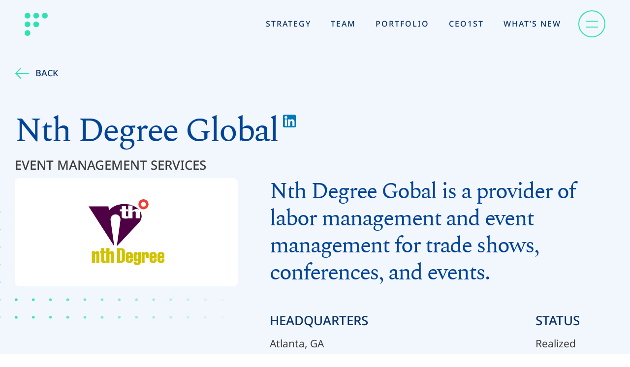

--- FILE ---
content_type: text/html; charset=UTF-8
request_url: https://frontenac.com/portfolio/nth-degree-global/
body_size: 9533
content:
<!doctype html>
<html lang="en-US" class="no-js">
<head> <script type="text/javascript">
/* <![CDATA[ */
var gform;gform||(document.addEventListener("gform_main_scripts_loaded",function(){gform.scriptsLoaded=!0}),document.addEventListener("gform/theme/scripts_loaded",function(){gform.themeScriptsLoaded=!0}),window.addEventListener("DOMContentLoaded",function(){gform.domLoaded=!0}),gform={domLoaded:!1,scriptsLoaded:!1,themeScriptsLoaded:!1,isFormEditor:()=>"function"==typeof InitializeEditor,callIfLoaded:function(o){return!(!gform.domLoaded||!gform.scriptsLoaded||!gform.themeScriptsLoaded&&!gform.isFormEditor()||(gform.isFormEditor()&&console.warn("The use of gform.initializeOnLoaded() is deprecated in the form editor context and will be removed in Gravity Forms 3.1."),o(),0))},initializeOnLoaded:function(o){gform.callIfLoaded(o)||(document.addEventListener("gform_main_scripts_loaded",()=>{gform.scriptsLoaded=!0,gform.callIfLoaded(o)}),document.addEventListener("gform/theme/scripts_loaded",()=>{gform.themeScriptsLoaded=!0,gform.callIfLoaded(o)}),window.addEventListener("DOMContentLoaded",()=>{gform.domLoaded=!0,gform.callIfLoaded(o)}))},hooks:{action:{},filter:{}},addAction:function(o,r,e,t){gform.addHook("action",o,r,e,t)},addFilter:function(o,r,e,t){gform.addHook("filter",o,r,e,t)},doAction:function(o){gform.doHook("action",o,arguments)},applyFilters:function(o){return gform.doHook("filter",o,arguments)},removeAction:function(o,r){gform.removeHook("action",o,r)},removeFilter:function(o,r,e){gform.removeHook("filter",o,r,e)},addHook:function(o,r,e,t,n){null==gform.hooks[o][r]&&(gform.hooks[o][r]=[]);var d=gform.hooks[o][r];null==n&&(n=r+"_"+d.length),gform.hooks[o][r].push({tag:n,callable:e,priority:t=null==t?10:t})},doHook:function(r,o,e){var t;if(e=Array.prototype.slice.call(e,1),null!=gform.hooks[r][o]&&((o=gform.hooks[r][o]).sort(function(o,r){return o.priority-r.priority}),o.forEach(function(o){"function"!=typeof(t=o.callable)&&(t=window[t]),"action"==r?t.apply(null,e):e[0]=t.apply(null,e)})),"filter"==r)return e[0]},removeHook:function(o,r,t,n){var e;null!=gform.hooks[o][r]&&(e=(e=gform.hooks[o][r]).filter(function(o,r,e){return!!(null!=n&&n!=o.tag||null!=t&&t!=o.priority)}),gform.hooks[o][r]=e)}});
/* ]]> */
</script>

	<meta charset="UTF-8" />
	
	
	<!-- dns prefetch -->
	<link href="//www.google-analytics.com" rel="dns-prefetch">
	
	<!-- Meta -->
	<meta http-equiv="X-UA-Compatible" content="IE=edge,chrome=1">
	<meta name="viewport" content="width=device-width,initial-scale=1.0">
	
	<!-- icons -->
	<link rel="shortcut icon" href="https://frontenac.com/wp-content/themes/frontenac/assets/img/favicon.ico">
	<link rel="apple-touch-icon" href="https://frontenac.com/wp-content/themes/frontenac/assets/img/touch.png">

		<!-- Google Tag Manager -->
<script>(function(w,d,s,l,i){w[l]=w[l]||[];w[l].push({'gtm.start':
new Date().getTime(),event:'gtm.js'});var f=d.getElementsByTagName(s)[0],
j=d.createElement(s),dl=l!='dataLayer'?'&l='+l:'';j.async=true;j.src=
'https://www.googletagmanager.com/gtm.js?id='+i+dl;f.parentNode.insertBefore(j,f);
})(window,document,'script','dataLayer','GTM-NVR3WZT');</script>
<!-- End Google Tag Manager -->		

	<meta name='robots' content='index, follow, max-image-preview:large, max-snippet:-1, max-video-preview:-1' />
	<style>img:is([sizes="auto" i], [sizes^="auto," i]) { contain-intrinsic-size: 3000px 1500px }</style>
	<script data-minify="1" id="cookieyes" type="text/javascript" src="https://frontenac.com/wp-content/cache/min/1/client_data/11830c5e698ca0413df5946ff2ca31f3/script.js?ver=1769101577" data-rocket-defer defer></script><style type="text/css">.no-fouc {display: none;}</style><script type="text/javascript">document.documentElement.className = "no-fouc";</script>
	<!-- This site is optimized with the Yoast SEO plugin v26.6 - https://yoast.com/wordpress/plugins/seo/ -->
	<title>Nth Degree Global - Services Sector Investment - Frontenac</title>
<link crossorigin data-rocket-preconnect href="https://www.googletagmanager.com" rel="preconnect">
<link crossorigin data-rocket-preconnect href="https://js.zi-scripts.com" rel="preconnect"><link rel="preload" data-rocket-preload as="image" href="https://frontenac.com/wp-content/themes/frontenac/assets/img/portfoliodots.svg" fetchpriority="high">
	<meta name="description" content="Nth Degree Gobal is a provider of labor management and event management for trade shows, conferences, and events. Learn more about this investment by Frontenac" />
	<link rel="canonical" href="https://frontenac.com/portfolio/nth-degree-global/" />
	<meta property="og:locale" content="en_US" />
	<meta property="og:type" content="article" />
	<meta property="og:title" content="Nth Degree Global - Services Sector Investment - Frontenac" />
	<meta property="og:description" content="Nth Degree Gobal is a provider of labor management and event management for trade shows, conferences, and events. Learn more about this investment by Frontenac" />
	<meta property="og:url" content="https://frontenac.com/portfolio/nth-degree-global/" />
	<meta property="og:site_name" content="Frontenac" />
	<meta property="article:modified_time" content="2022-12-13T17:59:53+00:00" />
	<meta property="og:image" content="https://frontenac.com/wp-content/uploads/frontenac-default-share-image.png" />
	<meta property="og:image:width" content="1200" />
	<meta property="og:image:height" content="630" />
	<meta property="og:image:type" content="image/png" />
	<meta name="twitter:card" content="summary_large_image" />
	<script type="application/ld+json" class="yoast-schema-graph">{"@context":"https://schema.org","@graph":[{"@type":"WebPage","@id":"https://frontenac.com/portfolio/nth-degree-global/","url":"https://frontenac.com/portfolio/nth-degree-global/","name":"Nth Degree Global - Services Sector Investment - Frontenac","isPartOf":{"@id":"https://frontenac.com/#website"},"datePublished":"2022-09-08T21:10:31+00:00","dateModified":"2022-12-13T17:59:53+00:00","description":"Nth Degree Gobal is a provider of labor management and event management for trade shows, conferences, and events. Learn more about this investment by Frontenac","breadcrumb":{"@id":"https://frontenac.com/portfolio/nth-degree-global/#breadcrumb"},"inLanguage":"en-US","potentialAction":[{"@type":"ReadAction","target":["https://frontenac.com/portfolio/nth-degree-global/"]}]},{"@type":"BreadcrumbList","@id":"https://frontenac.com/portfolio/nth-degree-global/#breadcrumb","itemListElement":[{"@type":"ListItem","position":1,"name":"Home","item":"https://frontenac.com/"},{"@type":"ListItem","position":2,"name":"Nth Degree Global"}]},{"@type":"WebSite","@id":"https://frontenac.com/#website","url":"https://frontenac.com/","name":"Frontenac Company","description":"","publisher":{"@id":"https://frontenac.com/#organization"},"alternateName":"Frontenac","potentialAction":[{"@type":"SearchAction","target":{"@type":"EntryPoint","urlTemplate":"https://frontenac.com/?s={search_term_string}"},"query-input":{"@type":"PropertyValueSpecification","valueRequired":true,"valueName":"search_term_string"}}],"inLanguage":"en-US"},{"@type":"Organization","@id":"https://frontenac.com/#organization","name":"Frontenac Company","alternateName":"Frontenac","url":"https://frontenac.com/","logo":{"@type":"ImageObject","inLanguage":"en-US","@id":"https://frontenac.com/#/schema/logo/image/","url":"https://frontenac.com/wp-content/uploads/frontenac-default-logo.png","contentUrl":"https://frontenac.com/wp-content/uploads/frontenac-default-logo.png","width":400,"height":400,"caption":"Frontenac Company"},"image":{"@id":"https://frontenac.com/#/schema/logo/image/"},"sameAs":["https://www.linkedin.com/company/frontenac/"]}]}</script>
	<!-- / Yoast SEO plugin. -->



<style id='classic-theme-styles-inline-css' type='text/css'>
/*! This file is auto-generated */
.wp-block-button__link{color:#fff;background-color:#32373c;border-radius:9999px;box-shadow:none;text-decoration:none;padding:calc(.667em + 2px) calc(1.333em + 2px);font-size:1.125em}.wp-block-file__button{background:#32373c;color:#fff;text-decoration:none}
</style>
<link data-minify="1" rel="stylesheet" href="https://frontenac.com/wp-content/cache/min/1/wp-content/themes/frontenac/assets/css/fonts.min.css?ver=1769101577">
<link data-minify="1" rel="stylesheet" href="https://frontenac.com/wp-content/cache/min/1/wp-content/themes/frontenac/assets/css/style.min.css?ver=1769101577">
		<style type="text/css" id="wp-custom-css">
			.single-post .disclaimer {
	font-size: 14px;
	line-height: 1.8;
}

.single .post-content .has-text-align-center {
	text-align: center!important;
}

.max-caption-width {
	max-width: 300px!important;
}

.single h2 {
	line-height: 1.3!important;
}

.single .img-padding {
	padding: 15px;
}
.yir-heading {
		position: relative;
    top: 15px;
	}
@media screen and (min-width: 1660px) {
  .yir-heading {
		padding-top: 75px!important;
	}
	.yir-heading-first {
		position: relative;
    top: 40px;
	}
}

@media screen and (max-width: 1540px) {
  .single .alignright {
		float: none!important;
		margin-left: 0!important;
	}
}

.postid-2674 .wp-block-columns {
	margin-bottom: 0!important;
}
.postid-2674 .wp-block-image {
	margin-bottom: 0!important;
}
.postid-2674 .wp-block-column {
	margin-bottom: 0!important;
}
.add-margin-bottom {
	margin-bottom: 20px!important;
}
.postid-2674 .wp-block-image.add-margin-bottom {
		margin-bottom: 40px!important;
}

@media screen and (min-width: 1024px) {
.page-template-template-strategy .strategy-approach .section-spacing {
	padding-bottom: 80px;
}
.page-template-template-strategy .strategy-approach .resources-section.section-spacing {
	padding-bottom: 0!important;
	margin-bottom: -16px
}

.page-template-template-strategy .strategy-approach {
	padding-top: 120px;
}
}
.single-post .content h2 {
	padding:20px 0!important;
}
.single-post .content h2:first-child {
	padding:0 0 10px 0!important;
}

.single-post .content .wp-block-image {
	margin: 15px 0!important;
}

.postid-2674 .content .wp-block-image {
	margin: 40px 0!important;
}

.postid-2674 .content .wp-block-columns .wp-block-column .wp-block-image {
	margin: 0px 0!important;
}

.postid-5034 .flex-hero-year-contain .hero-text-box {
	padding-top:62px !important;
}

.single-case-study .case-disclaimer-text {
	margin-top:50px !important;
}		</style>
		<noscript><style id="rocket-lazyload-nojs-css">.rll-youtube-player, [data-lazy-src]{display:none !important;}</style></noscript>
<meta name="generator" content="WP Rocket 3.20.0.3" data-wpr-features="wpr_defer_js wpr_minify_js wpr_lazyload_images wpr_lazyload_iframes wpr_preconnect_external_domains wpr_oci wpr_minify_css wpr_desktop" /></head>
<body class="wp-singular portfolio-template-default single single-portfolio postid-867 wp-theme-frontenac">

	<!-- Canvas Wrapper -->
	<div  class="canvas-wrapper">
		<div  class="barba-progress"></div>

		<!-- Header -->
		<header  id="masthead" class="site-header" role="banner">

			<a class="skip-main" href="#main-content">Skip to Main Content</a>

			<!-- Wrapper -->
			<div  class="wrapper grid-container">
				<div class="grid-x">

					<div class="cell small-6 xmedium-2">
						<div class="logo">
							<a href="https://frontenac.com/" rel="home"><img src="https://frontenac.com/wp-content/themes/frontenac/assets/img/Condensed.svg" alt="Frontenac"></a>
						</div>
					</div>
					<div class="cell show-for-xmedium medium-auto main-menu-container">
						<ul class="menu-header no-bullet"><li id="menu-item-25" class="menu-item menu-item-type-post_type menu-item-object-page menu-item-25"><a href="https://frontenac.com/strategy/">Strategy</a></li>
<li id="menu-item-24" class="menu-item menu-item-type-post_type menu-item-object-page menu-item-24"><a href="https://frontenac.com/team/">Team</a></li>
<li id="menu-item-23" class="menu-item menu-item-type-post_type menu-item-object-page menu-item-23"><a href="https://frontenac.com/portfolios/">Portfolio</a></li>
<li id="menu-item-1785" class="menu-item menu-item-type-post_type menu-item-object-page menu-item-1785"><a href="https://frontenac.com/ceo1st/">CEO1st</a></li>
<li id="menu-item-1787" class="menu-item menu-item-type-post_type menu-item-object-page menu-item-1787"><a href="https://frontenac.com/whats-new/">What&#8217;s New</a></li>
</ul>					</div>
					<div class="cell small-6 xmedium-shrink end">
						<nav class="mobile-navigation" role="navigation">
							<a data-takeover="nav_takeover" class="mobile-menu-icon no-barba toggle-takeover">
								<div class="burg"><span></span></div>
							</a>
						</nav>
					</div>

				</div>
			</div>
			<!-- /Wrapper -->

			<div id="nav_takeover" class="takeover takeover-slidedown">

				<div class="takeover-content">
					<div class="show-for-xmedium menu-dot-container">
							<img class="menu-dots" src="data:image/svg+xml,%3Csvg%20xmlns='http://www.w3.org/2000/svg'%20viewBox='0%200%200%200'%3E%3C/svg%3E" data-lazy-src="https://frontenac.com/wp-content/themes/frontenac/assets/img/menu-dots.svg"><noscript><img class="menu-dots" src="https://frontenac.com/wp-content/themes/frontenac/assets/img/menu-dots.svg"></noscript>
						</div>
					<div class="grid-container overflow-container">
						<div class="grid-x align-middle align-center">
							<div class="small-12 cell mobile-nav-container">
								<div class="menu-container">
									<div class="overflow-submenu-container show-for-xmedium">
										<ul class="overflow-submenu no-bullet"><li id="menu-item-1790" class="menu-item menu-item-type-post_type menu-item-object-page menu-item-1790"><a href="https://frontenac.com/consumer-industry-private-equity/">Consumer</a></li>
<li id="menu-item-1792" class="menu-item menu-item-type-post_type menu-item-object-page menu-item-1792"><a href="https://frontenac.com/services-sector-private-equity/">Services</a></li>
<li id="menu-item-1791" class="menu-item menu-item-type-post_type menu-item-object-page menu-item-1791"><a href="https://frontenac.com/industrial-sector-private-equity/">Industrial</a></li>
</ul>				
									</div>
									<div class="overflow-menu-container hide-for-xmedium">
											<ul class="menu-overflow no-bullet"><li id="menu-item-1816" class="menu-item menu-item-type-post_type menu-item-object-page menu-item-1816"><a href="https://frontenac.com/strategy/">Strategy</a></li>
<li id="menu-item-1814" class="menu-item menu-item-type-post_type menu-item-object-page menu-item-1814"><a href="https://frontenac.com/team/">Team</a></li>
<li id="menu-item-1813" class="menu-item menu-item-type-post_type menu-item-object-page menu-item-1813"><a href="https://frontenac.com/portfolios/">Portfolio</a></li>
<li id="menu-item-1810" class="menu-item menu-item-type-post_type menu-item-object-page menu-item-1810"><a href="https://frontenac.com/ceo1st/">CEO1st</a></li>
<li id="menu-item-1812" class="menu-item menu-item-type-post_type menu-item-object-page menu-item-1812"><a href="https://frontenac.com/whats-new/">What&#8217;s New</a></li>
<li id="menu-item-1809" class="menu-item menu-item-type-post_type menu-item-object-page menu-item-1809"><a href="https://frontenac.com/consumer-industry-private-equity/">Consumer</a></li>
<li id="menu-item-1808" class="menu-item menu-item-type-post_type menu-item-object-page menu-item-1808"><a href="https://frontenac.com/industrial-sector-private-equity/">Industrial</a></li>
<li id="menu-item-1815" class="menu-item menu-item-type-post_type menu-item-object-page menu-item-1815"><a href="https://frontenac.com/services-sector-private-equity/">Services</a></li>
<li id="menu-item-1811" class="menu-item menu-item-type-post_type menu-item-object-page menu-item-1811"><a href="https://frontenac.com/contact-us/">Contact Us</a></li>
</ul>		
									</div>
								
									<div class="overflow-menu-container show-for-xmedium">
										<ul class="menu-overflow no-bullet"><li id="menu-item-1807" class="menu-item menu-item-type-post_type menu-item-object-page menu-item-1807"><a href="https://frontenac.com/contact-us/">Contact Us</a></li>
</ul>	
									</div>
								</div>
							</div>
						</div>
						<div class="overflow-logo show-for-xmedium">
							<a href="/"><img src="data:image/svg+xml,%3Csvg%20xmlns='http://www.w3.org/2000/svg'%20viewBox='0%200%200%200'%3E%3C/svg%3E" alt="Frontenac" data-lazy-src="https://frontenac.com/wp-content/themes/frontenac/assets/img/Frontenac.svg"><noscript><img src="https://frontenac.com/wp-content/themes/frontenac/assets/img/Frontenac.svg" alt="Frontenac"></noscript></a>
						</div>
						
						<div class="copy-policy">
							<ul>
								<li>Copyright © 2026</li>
								<li><span></span></li>
								<li><a href="/privacy-policy">Privacy Policy</a></li>
							</ul>
						</div>
					</div>
				</div>
				
			</div>

		</header>
		<!-- /Header -->

		<!-- barba -->
		<div  id="barba-wrapper" data-barba="wrapper"><div  data-barba="container" data-barba-namespace="portfolio" class="barba-container" id="no-barba">
			<div id="body" data-classes="wp-singular portfolio-template-default single single-portfolio postid-867 wp-theme-frontenac" data-edit-label="" data-edit-href=""></div><!-- wp body classes -->			

			<div class="wrapper" id="content">

<main role="main">

	

	<section class="case-study-detail portfolio-detail" id="main-content">
		<div class="grid-container">
			<div class="grid-x align-center grid-padding-x">
				<div class="content-heading cell small-12 large-12">
					<div class="btn-container">
						<a href="https://frontenac.com/portfolios/#explore" class="back-btn"><img src="https://frontenac.com/wp-content/themes/frontenac/assets/img/left-arrow.svg">Back</a>
					</div>
					<div class="name">Nth Degree Global<a target="_blank" href="https://www.linkedin.com/company/nth-degree/" class="linkedin"><img src="https://frontenac.com/wp-content/themes/frontenac/assets/img/linkedin.svg"></a></div>
					<div class="title">Event Management Services</div>
									</div>
				<div class="content cell small-12 large-5 logo-sidebar show-for-large" data-sticky-container id="portfolio-logo">
					<div class="portfolio-logo-container sticky" data-sticky data-anchor="port-right" data-margin-top="5" data-sticky-on="large">
						<div class="logo-card">
							<img class="logo" src="https://frontenac.com/wp-content/uploads/Nth-Degree-Global.svg">
						</div>
						<img fetchpriority="high" class="portfolio-dots show-for-large" src="https://frontenac.com/wp-content/themes/frontenac/assets/img/portfoliodots.svg">
					</div>

				</div>
				<div class="content cell small-12 large-5 logo-sidebar hide-for-large" id="portfolio-logo">
					<div class="portfolio-logo-container">
						<div class="logo-card">
							<img class="logo" src="https://frontenac.com/wp-content/uploads/Nth-Degree-Global.svg">
						</div>
						<img class="portfolio-dots show-for-large" src="https://frontenac.com/wp-content/themes/frontenac/assets/img/portfoliodots.svg">
					</div>

				</div>
				<div class="content cell small-12 large-7" id="port-right">
					<div class="heading"><p>Nth Degree Gobal is a provider of labor management and event management for trade shows, conferences, and events.</p>
</div>
					<div class="stats">

						
						<ul>
																						<li>
									<label>Headquarters</label>
									Atlanta, GA								</li>
																						<li>
									<label>Status</label>
									Realized								</li>
													</ul>
					</div>
					<div class="overview">
						<label class="overview-label">Overview</label>
						<p>Nth Degree provides labor management and event management for trade shows, product launches, user conferences, seminars and marketing road tours. Frontenac sold Nth Degree to Gen Cap America.</p>
					</div>

					
					

					
					

					
						<!--  yarpp_related();  -->

									</div>
			</div>
			<div class="grid-container">
				<div class="grid-x single-nav">

					

										
						<div class="cell xmedium-6 previous team-nav animate fadeIn" data-animate-delay="0.3s"><a href="https://frontenac.com/portfolio/lighthouse/"><img src="data:image/svg+xml,%3Csvg%20xmlns='http://www.w3.org/2000/svg'%20viewBox='0%200%200%200'%3E%3C/svg%3E" data-lazy-src="https://frontenac.com/wp-content/themes/frontenac/assets/img/right-arrow-links.svg"><noscript><img src="https://frontenac.com/wp-content/themes/frontenac/assets/img/right-arrow-links.svg"></noscript>Lighthouse </a></div>
					
										
						<div class="cell xmedium-6 next team-nav animate fadeInRight" data-animate-delay="0.4s"><a href="https://frontenac.com/portfolio/premier-systems-integrators/">Premier Systems Integrators <img src="data:image/svg+xml,%3Csvg%20xmlns='http://www.w3.org/2000/svg'%20viewBox='0%200%200%200'%3E%3C/svg%3E" data-lazy-src="https://frontenac.com/wp-content/themes/frontenac/assets/img/right-arrow-links.svg"><noscript><img src="https://frontenac.com/wp-content/themes/frontenac/assets/img/right-arrow-links.svg"></noscript></a></div>
									</div>
			</div>
		</div>
	</section>

</main>


	</div>
	<!-- /Wrapper -->

	
	</div></div>
	<!-- /barba Container/Wrapper -->

	<!-- Footer -->
	<footer class="site-footer">
		<div class="grid-container">
			<div class="grid-x">
				<div class="cell small-6 medium-4">
					<div class="footer-menu-container">
						<ul class="menu-footer no-bullet"><li id="menu-item-31" class="menu-item menu-item-type-post_type menu-item-object-page menu-item-31"><a href="https://frontenac.com/strategy/">Strategy</a></li>
<li id="menu-item-30" class="menu-item menu-item-type-post_type menu-item-object-page menu-item-30"><a href="https://frontenac.com/team/">Team</a></li>
<li id="menu-item-29" class="menu-item menu-item-type-post_type menu-item-object-page menu-item-29"><a href="https://frontenac.com/portfolios/">Portfolio</a></li>
<li id="menu-item-28" class="menu-item menu-item-type-post_type menu-item-object-page menu-item-28"><a href="https://frontenac.com/whats-new/">News</a></li>
<li id="menu-item-26" class="menu-item menu-item-type-post_type menu-item-object-page menu-item-26"><a href="https://frontenac.com/ceo1st/">CEO1ST</a></li>
<li id="menu-item-27" class="menu-item menu-item-type-post_type menu-item-object-page menu-item-27"><a href="https://frontenac.com/contact-us/">Contact</a></li>
</ul>	
					</div>
					
				</div>
				<div class="cell small-6 medium-8 right">
					<div class="footer-logo">
						<a href="/"><img src="data:image/svg+xml,%3Csvg%20xmlns='http://www.w3.org/2000/svg'%20viewBox='0%200%200%200'%3E%3C/svg%3E" alt="Frontenac" data-lazy-src="https://frontenac.com/wp-content/themes/frontenac/assets/img/Frontenac-dark.svg"><noscript><img src="https://frontenac.com/wp-content/themes/frontenac/assets/img/Frontenac-dark.svg" alt="Frontenac"></noscript></a>
					</div>
					
					<div class="footer-submenu-container">
						<ul class="footer-submenu no-bullet"><li id="menu-item-910" class="menu-item menu-item-type-post_type menu-item-object-page menu-item-910"><a href="https://frontenac.com/consumer-industry-private-equity/">Consumer</a></li>
<li id="menu-item-909" class="menu-item menu-item-type-post_type menu-item-object-page menu-item-909"><a href="https://frontenac.com/industrial-sector-private-equity/">Industrial</a></li>
<li id="menu-item-911" class="menu-item menu-item-type-post_type menu-item-object-page menu-item-911"><a href="https://frontenac.com/services-sector-private-equity/">Services</a></li>
</ul>					</div>
					<div class="footer-socials hide-for-xmedium">
						<a target="_blank" href="https://www.linkedin.com/company/frontenac"><img src="https://frontenac.com/wp-content/themes/frontenac/assets/img/linkedin.svg"></a>
					</div>
					<div class="footer-copy-policy show-for-xmedium">
						<ul>
							<li>Copyright © 2026</li>
							<li><span></span></li>
							<li><a href="/privacy-policy">Privacy Policy</a></li>
								<li><span></span></li>
							<li><a href="/regulatory-disclaimers">Regulatory Disclaimers</a></li>
							<li><div class="footer-socials">
						<a target="_blank" href="https://www.linkedin.com/company/frontenac"><img src="https://frontenac.com/wp-content/themes/frontenac/assets/img/linkedin.svg"></a>
					</div></li>
						</ul>
					</div>
				</div>
				<div class="cell small-12 footer-copy-policy desktop hide-for-xmedium">
						<ul>
							<li>Copyright © 2026</li>
							<li><span></span></li>
							<li><a href="/privacy-policy">Privacy Policy</a></li>
							<li><span></span></li>
							<li><a href="/regulatory-disclaimers">Regulatory Disclaimers</a></li>
						</ul>
					</div>
					<div class="cell small-12 footer-copy-policy mobile">
						<div class="copy">Copyright © 2026</div>
						<ul>
							<li><a href="/privacy-policy">Privacy Policy</a></li>
							<li><span></span></li>
							<li><a href="/regulatory-disclaimers">Regulatory Disclaimers</a></li>
						</ul>
					</div>
			</div>
		</div>
	</footer>
	<!-- /Footer -->

</div>
<!-- /Canvas Wrapper -->

<script type="speculationrules">
{"prefetch":[{"source":"document","where":{"and":[{"href_matches":"\/*"},{"not":{"href_matches":["\/wp-*.php","\/wp-admin\/*","\/wp-content\/uploads\/*","\/wp-content\/*","\/wp-content\/plugins\/*","\/wp-content\/themes\/frontenac\/*","\/*\\?(.+)"]}},{"not":{"selector_matches":"a[rel~=\"nofollow\"]"}},{"not":{"selector_matches":".no-prefetch, .no-prefetch a"}}]},"eagerness":"conservative"}]}
</script>
<link data-minify="1" rel="stylesheet" href="https://frontenac.com/wp-content/cache/min/1/wp-content/plugins/gravityforms/assets/css/dist/basic.min.css?ver=1769101577">
<link rel="stylesheet" href="https://frontenac.com/wp-content/plugins/gravityforms/assets/css/dist/theme-components.min.css">
<link rel="stylesheet" href="https://frontenac.com/wp-content/plugins/gravityforms/assets/css/dist/theme.min.css">
<script type="text/javascript" src="https://frontenac.com/wp-content/themes/frontenac/assets/js/vendor/jquery.min.js" id="jquery-js" data-rocket-defer defer></script>
<script type="text/javascript" src="https://frontenac.com/wp-content/themes/frontenac/assets/js/app-init.min.js?1669065744" id="theme-app-init-min-js" data-rocket-defer defer></script>
<script type="text/javascript" src="https://frontenac.com/wp-content/themes/frontenac/assets/js/app.min.js?1740667254" id="theme-app-min-js" data-rocket-defer defer></script>
<script type="text/javascript" id="ajax-load-more-js-extra">
/* <![CDATA[ */
var alm_localize = {"pluginurl":"https:\/\/frontenac.com\/wp-content\/plugins\/ajax-load-more","version":"7.6.2","adminurl":"https:\/\/frontenac.com\/wp-admin\/","ajaxurl":"https:\/\/frontenac.com\/wp-admin\/admin-ajax.php","alm_nonce":"63f539dc89","rest_api_url":"","rest_api":"https:\/\/frontenac.com\/wp-json\/","rest_nonce":"5a759d2e89","trailing_slash":"true","is_front_page":"false","retain_querystring":"1","speed":"250","results_text":"Viewing {post_count} of {total_posts} results.","no_results_text":"No results found.","alm_debug":"","a11y_focus":"1","site_title":"Frontenac","site_tagline":"","button_label":"Load More"};
/* ]]> */
</script>
<script type="text/javascript" src="https://frontenac.com/wp-content/plugins/ajax-load-more/build/frontend/ajax-load-more.min.js" id="ajax-load-more-js" data-rocket-defer defer></script>
<script type="text/javascript" src="https://frontenac.com/wp-includes/js/dist/dom-ready.min.js" id="wp-dom-ready-js" data-rocket-defer defer></script>
<script type="text/javascript" src="https://frontenac.com/wp-includes/js/dist/hooks.min.js" id="wp-hooks-js"></script>
<script type="text/javascript" src="https://frontenac.com/wp-includes/js/dist/i18n.min.js" id="wp-i18n-js"></script>
<script type="text/javascript" id="wp-i18n-js-after">
/* <![CDATA[ */
wp.i18n.setLocaleData( { "text direction\u0004ltr": [ "ltr" ] } );
/* ]]> */
</script>
<script type="text/javascript" src="https://frontenac.com/wp-includes/js/dist/a11y.min.js" id="wp-a11y-js" data-rocket-defer defer></script>
<script type="text/javascript" defer='defer' src="https://frontenac.com/wp-content/plugins/gravityforms/js/jquery.json.min.js" id="gform_json-js"></script>
<script type="text/javascript" id="gform_gravityforms-js-extra">
/* <![CDATA[ */
var gform_i18n = {"datepicker":{"days":{"monday":"Mo","tuesday":"Tu","wednesday":"We","thursday":"Th","friday":"Fr","saturday":"Sa","sunday":"Su"},"months":{"january":"January","february":"February","march":"March","april":"April","may":"May","june":"June","july":"July","august":"August","september":"September","october":"October","november":"November","december":"December"},"firstDay":1,"iconText":"Select date"}};
var gf_legacy_multi = [];
var gform_gravityforms = {"strings":{"invalid_file_extension":"This type of file is not allowed. Must be one of the following:","delete_file":"Delete this file","in_progress":"in progress","file_exceeds_limit":"File exceeds size limit","illegal_extension":"This type of file is not allowed.","max_reached":"Maximum number of files reached","unknown_error":"There was a problem while saving the file on the server","currently_uploading":"Please wait for the uploading to complete","cancel":"Cancel","cancel_upload":"Cancel this upload","cancelled":"Cancelled","error":"Error","message":"Message"},"vars":{"images_url":"https:\/\/frontenac.com\/wp-content\/plugins\/gravityforms\/images"}};
var gf_global = {"gf_currency_config":{"name":"U.S. Dollar","symbol_left":"$","symbol_right":"","symbol_padding":"","thousand_separator":",","decimal_separator":".","decimals":2,"code":"USD"},"base_url":"https:\/\/frontenac.com\/wp-content\/plugins\/gravityforms","number_formats":[],"spinnerUrl":"https:\/\/frontenac.com\/wp-content\/plugins\/gravityforms\/images\/spinner.svg","version_hash":"41c52cfc6aab917cbc42e970528bfcde","strings":{"newRowAdded":"New row added.","rowRemoved":"Row removed","formSaved":"The form has been saved.  The content contains the link to return and complete the form."}};
var gf_global = {"gf_currency_config":{"name":"U.S. Dollar","symbol_left":"$","symbol_right":"","symbol_padding":"","thousand_separator":",","decimal_separator":".","decimals":2,"code":"USD"},"base_url":"https:\/\/frontenac.com\/wp-content\/plugins\/gravityforms","number_formats":[],"spinnerUrl":"https:\/\/frontenac.com\/wp-content\/plugins\/gravityforms\/images\/spinner.svg","version_hash":"41c52cfc6aab917cbc42e970528bfcde","strings":{"newRowAdded":"New row added.","rowRemoved":"Row removed","formSaved":"The form has been saved.  The content contains the link to return and complete the form."}};
/* ]]> */
</script>
<script type="text/javascript" defer='defer' src="https://frontenac.com/wp-content/plugins/gravityforms/js/gravityforms.min.js" id="gform_gravityforms-js"></script>
<script type="text/javascript" defer='defer' src="https://frontenac.com/wp-content/plugins/gravityforms/assets/js/dist/utils.min.js" id="gform_gravityforms_utils-js"></script>
<script type="text/javascript" defer='defer' src="https://frontenac.com/wp-content/plugins/gravityforms/assets/js/dist/vendor-theme.min.js" id="gform_gravityforms_theme_vendors-js"></script>
<script type="text/javascript" id="gform_gravityforms_theme-js-extra">
/* <![CDATA[ */
var gform_theme_config = {"common":{"form":{"honeypot":{"version_hash":"41c52cfc6aab917cbc42e970528bfcde"},"ajax":{"ajaxurl":"https:\/\/frontenac.com\/wp-admin\/admin-ajax.php","ajax_submission_nonce":"e52657a20b","i18n":{"step_announcement":"Step %1$s of %2$s, %3$s","unknown_error":"There was an unknown error processing your request. Please try again."}}}},"hmr_dev":"","public_path":"https:\/\/frontenac.com\/wp-content\/plugins\/gravityforms\/assets\/js\/dist\/","config_nonce":"03837f238a"};
/* ]]> */
</script>
<script type="text/javascript" defer='defer' src="https://frontenac.com/wp-content/plugins/gravityforms/assets/js/dist/scripts-theme.min.js" id="gform_gravityforms_theme-js"></script>

<!--
       _                             
   _  | |                            
 _| |_| |__  _____                   
(_   _)  _ \| ___ |                  
  | |_| | | | ____|                  
   \__)_| |_|_____)_                 
    | |           | |                
  __| |_   _  ____| |  _ _____ ____  
 / _  | | | |/ ___) |_/ |____ |  _ \ 
( (_| | |_| | |   |  _ (/ ___ | | | |
 \____|____/|_|_  |_| \_)_____|_| |_|
 / _  |/ ___) _ \| | | |  _ \        
( (_| | |  | |_| | |_| | |_| |       
 \___ |_|   \___/|____/|  __(_)      
(_____|                |_|           
Build sites like this at the durkan group.
durkangroup.com/careers
-->
		<script type="text/javascript">
/* <![CDATA[ */
/*WP-Rocket Ignore DOMContentLoaded*/ gform.initializeOnLoaded( function() { jQuery(document).on('gform_post_render', function(event, formId, currentPage){if(formId == 1) {				gform.utils.addAsyncFilter('gform/submission/pre_submission', async (data) => {
				    const input = document.createElement('input');
				    input.type = 'hidden';
				    input.name = 'gf_zero_spam_key';
				    input.value = 'kjNLrWNpd2r9eZ6S1ejzPzlXzp3TA0adEboPnf61XY9H9gI0QR8BVmmRcVPF3HW5';
				    input.setAttribute('autocomplete', 'new-password');
				    data.form.appendChild(input);
				
				    return data;
				});} } );jQuery(document).on('gform_post_conditional_logic', function(event, formId, fields, isInit){} ) } ); 
/* ]]> */
</script>
<script type="text/javascript">
/* <![CDATA[ */
/*WP-Rocket Ignore DOMContentLoaded*/ gform.initializeOnLoaded( function() {jQuery(document).trigger("gform_pre_post_render", [{ formId: "1", currentPage: "1", abort: function() { this.preventDefault(); } }]);        if (event && event.defaultPrevented) {                return;        }        const gformWrapperDiv = document.getElementById( "gform_wrapper_1" );        if ( gformWrapperDiv ) {            const visibilitySpan = document.createElement( "span" );            visibilitySpan.id = "gform_visibility_test_1";            gformWrapperDiv.insertAdjacentElement( "afterend", visibilitySpan );        }        const visibilityTestDiv = document.getElementById( "gform_visibility_test_1" );        let postRenderFired = false;        function triggerPostRender() {            if ( postRenderFired ) {                return;            }            postRenderFired = true;            gform.core.triggerPostRenderEvents( 1, 1 );            if ( visibilityTestDiv ) {                visibilityTestDiv.parentNode.removeChild( visibilityTestDiv );            }        }        function debounce( func, wait, immediate ) {            var timeout;            return function() {                var context = this, args = arguments;                var later = function() {                    timeout = null;                    if ( !immediate ) func.apply( context, args );                };                var callNow = immediate && !timeout;                clearTimeout( timeout );                timeout = setTimeout( later, wait );                if ( callNow ) func.apply( context, args );            };        }        const debouncedTriggerPostRender = debounce( function() {            triggerPostRender();        }, 200 );        if ( visibilityTestDiv && visibilityTestDiv.offsetParent === null ) {            const observer = new MutationObserver( ( mutations ) => {                mutations.forEach( ( mutation ) => {                    if ( mutation.type === 'attributes' && visibilityTestDiv.offsetParent !== null ) {                        debouncedTriggerPostRender();                        observer.disconnect();                    }                });            });            observer.observe( document.body, {                attributes: true,                childList: false,                subtree: true,                attributeFilter: [ 'style', 'class' ],            });        } else {            triggerPostRender();        }    } ); 
/* ]]> */
</script>
<script type="text/javascript">
/* <![CDATA[ */
/*WP-Rocket Ignore DOMContentLoaded*/ gform.initializeOnLoaded( function() { jQuery(document).on('gform_post_render', function(event, formId, currentPage){if(formId == 2) {				gform.utils.addAsyncFilter('gform/submission/pre_submission', async (data) => {
				    const input = document.createElement('input');
				    input.type = 'hidden';
				    input.name = 'gf_zero_spam_key';
				    input.value = 'kjNLrWNpd2r9eZ6S1ejzPzlXzp3TA0adEboPnf61XY9H9gI0QR8BVmmRcVPF3HW5';
				    input.setAttribute('autocomplete', 'new-password');
				    data.form.appendChild(input);
				
				    return data;
				});} } );jQuery(document).on('gform_post_conditional_logic', function(event, formId, fields, isInit){} ) } ); 
/* ]]> */
</script>
<script type="text/javascript">
/* <![CDATA[ */
/*WP-Rocket Ignore DOMContentLoaded*/ gform.initializeOnLoaded( function() {jQuery(document).trigger("gform_pre_post_render", [{ formId: "2", currentPage: "1", abort: function() { this.preventDefault(); } }]);        if (event && event.defaultPrevented) {                return;        }        const gformWrapperDiv = document.getElementById( "gform_wrapper_2" );        if ( gformWrapperDiv ) {            const visibilitySpan = document.createElement( "span" );            visibilitySpan.id = "gform_visibility_test_2";            gformWrapperDiv.insertAdjacentElement( "afterend", visibilitySpan );        }        const visibilityTestDiv = document.getElementById( "gform_visibility_test_2" );        let postRenderFired = false;        function triggerPostRender() {            if ( postRenderFired ) {                return;            }            postRenderFired = true;            gform.core.triggerPostRenderEvents( 2, 1 );            if ( visibilityTestDiv ) {                visibilityTestDiv.parentNode.removeChild( visibilityTestDiv );            }        }        function debounce( func, wait, immediate ) {            var timeout;            return function() {                var context = this, args = arguments;                var later = function() {                    timeout = null;                    if ( !immediate ) func.apply( context, args );                };                var callNow = immediate && !timeout;                clearTimeout( timeout );                timeout = setTimeout( later, wait );                if ( callNow ) func.apply( context, args );            };        }        const debouncedTriggerPostRender = debounce( function() {            triggerPostRender();        }, 200 );        if ( visibilityTestDiv && visibilityTestDiv.offsetParent === null ) {            const observer = new MutationObserver( ( mutations ) => {                mutations.forEach( ( mutation ) => {                    if ( mutation.type === 'attributes' && visibilityTestDiv.offsetParent !== null ) {                        debouncedTriggerPostRender();                        observer.disconnect();                    }                });            });            observer.observe( document.body, {                attributes: true,                childList: false,                subtree: true,                attributeFilter: [ 'style', 'class' ],            });        } else {            triggerPostRender();        }    } ); 
/* ]]> */
</script>
			<script type='text/javascript'>
			document.addEventListener( "DOMContentLoaded", function() { 
				jQuery(document).ready(function($){
					var gforms = '.gform_wrapper form';
					$( document ).on( 'submit', gforms ,function() {
						$('<input>').attr( 'type', 'hidden' )
								.attr( 'name', 'gf_zero_spam_key' )
								.attr( 'value', 'kjNLrWNpd2r9eZ6S1ejzPzlXzp3TA0adEboPnf61XY9H9gI0QR8BVmmRcVPF3HW5' )
								.appendTo( gforms );
						return true;
					});
				});
			});
			</script>
			<script>window.lazyLoadOptions=[{elements_selector:"img[data-lazy-src],.rocket-lazyload,iframe[data-lazy-src]",data_src:"lazy-src",data_srcset:"lazy-srcset",data_sizes:"lazy-sizes",class_loading:"lazyloading",class_loaded:"lazyloaded",threshold:300,callback_loaded:function(element){if(element.tagName==="IFRAME"&&element.dataset.rocketLazyload=="fitvidscompatible"){if(element.classList.contains("lazyloaded")){if(typeof window.jQuery!="undefined"){if(jQuery.fn.fitVids){jQuery(element).parent().fitVids()}}}}}},{elements_selector:".rocket-lazyload",data_src:"lazy-src",data_srcset:"lazy-srcset",data_sizes:"lazy-sizes",class_loading:"lazyloading",class_loaded:"lazyloaded",threshold:300,}];window.addEventListener('LazyLoad::Initialized',function(e){var lazyLoadInstance=e.detail.instance;if(window.MutationObserver){var observer=new MutationObserver(function(mutations){var image_count=0;var iframe_count=0;var rocketlazy_count=0;mutations.forEach(function(mutation){for(var i=0;i<mutation.addedNodes.length;i++){if(typeof mutation.addedNodes[i].getElementsByTagName!=='function'){continue}
if(typeof mutation.addedNodes[i].getElementsByClassName!=='function'){continue}
images=mutation.addedNodes[i].getElementsByTagName('img');is_image=mutation.addedNodes[i].tagName=="IMG";iframes=mutation.addedNodes[i].getElementsByTagName('iframe');is_iframe=mutation.addedNodes[i].tagName=="IFRAME";rocket_lazy=mutation.addedNodes[i].getElementsByClassName('rocket-lazyload');image_count+=images.length;iframe_count+=iframes.length;rocketlazy_count+=rocket_lazy.length;if(is_image){image_count+=1}
if(is_iframe){iframe_count+=1}}});if(image_count>0||iframe_count>0||rocketlazy_count>0){lazyLoadInstance.update()}});var b=document.getElementsByTagName("body")[0];var config={childList:!0,subtree:!0};observer.observe(b,config)}},!1)</script><script data-no-minify="1" async src="https://frontenac.com/wp-content/plugins/wp-rocket/assets/js/lazyload/17.8.3/lazyload.min.js"></script>

</body>
</html>

<!-- This website is like a Rocket, isn't it? Performance optimized by WP Rocket. Learn more: https://wp-rocket.me - Debug: cached@1769459660 -->

--- FILE ---
content_type: text/css; charset=utf-8
request_url: https://frontenac.com/wp-content/cache/min/1/wp-content/themes/frontenac/assets/css/fonts.min.css?ver=1769101577
body_size: -246
content:
@charset "UTF-8";@font-face{font-display:swap;font-family:'theme-icons';src:url(../../../../../../../../themes/frontenac/assets/fonts/theme-icons/theme-icons.ttf?7zl0i0) format("truetype"),url(../../../../../../../../themes/frontenac/assets/fonts/theme-icons/theme-icons.woff?7zl0i0) format("woff"),url("../../../../../../../../themes/frontenac/assets/fonts/theme-icons/theme-icons.svg?7zl0i0#theme-icons") format("svg");font-weight:400;font-style:normal}[class*=" icon-"],[class^=icon-]{font-family:'theme-icons'!important;speak:none;font-style:normal;font-weight:400;font-variant:normal;text-transform:none;line-height:1;-webkit-font-smoothing:antialiased;-moz-osx-font-smoothing:grayscale;display:inline-block}.icon-chevron-left:before{content:""}.icon-chevron-right:before{content:""}.icon-close:before{content:""}.icon-search:before{content:""}.icon-arrow-right:before{content:""}.icon-arrow-left:before{content:""}.icon-arrow-down:before{content:""}.icon-arrow-up:before{content:""}.icon-bars:before{content:""}.icon-navicon:before{content:""}.icon-reorder:before{content:""}.icon-elipsis:before{content:""}@font-face{font-family:'Open Sans';src:local("Open Sans Light"),local("OpenSans-Light"),url(../../../../../../../../themes/frontenac/assets/fonts/open-sans/open-sans-300.woff2) format("woff2"),url(../../../../../../../../themes/frontenac/assets/fonts/open-sans/open-sans-300.woff) format("woff");font-weight:300;font-style:normal;font-display:swap}@font-face{font-family:'Open Sans';src:local("Open Sans Regular"),local("OpenSans-Regular"),url(../../../../../../../../themes/frontenac/assets/fonts/open-sans/open-sans-400.woff2) format("woff2"),url(../../../../../../../../themes/frontenac/assets/fonts/open-sans/open-sans-400.woff) format("woff");font-weight:400;font-style:normal;font-display:swap}@font-face{font-family:'Open Sans';src:local("Open Sans SemiBold"),local("OpenSans-SemiBold"),url(../../../../../../../../themes/frontenac/assets/fonts/open-sans/open-sans-600.woff2) format("woff2"),url(../../../../../../../../themes/frontenac/assets/fonts/open-sans/open-sans-600.woff) format("woff");font-weight:600;font-style:normal;font-display:swap}@font-face{font-family:'Open Sans';src:local("Open Sans Bold"),local("OpenSans-Bold"),url(../../../../../../../../themes/frontenac/assets/fonts/open-sans/open-sans-700.woff2) format("woff2"),url(../../../../../../../../themes/frontenac/assets/fonts/open-sans/open-sans-700.woff) format("woff");font-weight:700;font-style:normal;font-display:swap}@font-face{font-family:'Open Sans';src:local("Open Sans ExtraBold"),local("OpenSans-ExtraBold"),url(../../../../../../../../themes/frontenac/assets/fonts/open-sans/open-sans-800.woff2) format("woff2"),url(../../../../../../../../themes/frontenac/assets/fonts/open-sans/open-sans-800.woff) format("woff");font-weight:800;font-style:normal;font-display:swap}@font-face{font-display:swap;font-family:'spectral';src:url(../../../../../../../../themes/frontenac/assets/fonts/spectral/spectral-regular.woff2) format("woff2"),url(../../../../../../../../themes/frontenac/assets/fonts/spectral/spectral-regular.woff) format("woff");font-weight:400;font-style:normal}@font-face{font-display:swap;font-family:'spectral';src:url(../../../../../../../../themes/frontenac/assets/fonts/spectral/spectral-bold.woff2) format("woff2"),url(../../../../../../../../themes/frontenac/assets/fonts/spectral/spectral-bold.woff) format("woff");font-weight:600;font-style:normal}@font-face{font-display:swap;font-family:'Noto Sans';font-style:normal;font-weight:400;src:url(../../../../../../../../themes/frontenac/assets/fonts/noto-sans/noto-sans-v27-latin-regular.woff2) format("woff2"),url(../../../../../../../../themes/frontenac/assets/fonts/noto-sans/noto-sans-v27-latin-regular.woff) format("woff")}@font-face{font-display:swap;font-family:'Noto Sans';font-style:italic;font-weight:400;src:url(../../../../../../../../themes/frontenac/assets/fonts/noto-sans/noto-sans-v27-latin-italic.woff2) format("woff2"),url(../../../../../../../../themes/frontenac/assets/fonts/noto-sans/noto-sans-v27-latin-italic.woff) format("woff")}@font-face{font-display:swap;font-family:'Noto Sans';font-style:normal;font-weight:500;src:url(../../../../../../../../themes/frontenac/assets/fonts/noto-sans/noto-sans-v27-latin-500.woff2) format("woff2"),url(../../../../../../../../themes/frontenac/assets/fonts/noto-sans/noto-sans-v27-latin-500.woff) format("woff")}@font-face{font-display:swap;font-family:'Noto Sans';font-style:italic;font-weight:500;src:url(../../../../../../../../themes/frontenac/assets/fonts/noto-sans/noto-sans-v27-latin-500italic.woff2) format("woff2"),url(../../../../../../../../themes/frontenac/assets/fonts/noto-sans/noto-sans-v27-latin-500italic.woff) format("woff")}@font-face{font-display:swap;font-family:'Noto Sans';font-style:normal;font-weight:600;src:url(../../../../../../../../themes/frontenac/assets/fonts/noto-sans/noto-sans-v27-latin-600.woff2) format("woff2"),url(../../../../../../../../themes/frontenac/assets/fonts/noto-sans/noto-sans-v27-latin-600.woff) format("woff")}@font-face{font-display:swap;font-family:'Noto Sans';font-style:italic;font-weight:600;src:url(../../../../../../../../themes/frontenac/assets/fonts/noto-sans/noto-sans-v27-latin-600italic.woff2) format("woff2"),url(../../../../../../../../themes/frontenac/assets/fonts/noto-sans/noto-sans-v27-latin-600italic.woff) format("woff")}@font-face{font-display:swap;font-family:'Noto Sans';font-style:normal;font-weight:700;src:url(../../../../../../../../themes/frontenac/assets/fonts/noto-sans/noto-sans-v27-latin-700.woff2) format("woff2"),url(../../../../../../../../themes/frontenac/assets/fonts/noto-sans/noto-sans-v27-latin-700.woff) format("woff")}@font-face{font-display:swap;font-family:'Noto Sans';font-style:italic;font-weight:700;src:url(../../../../../../../../themes/frontenac/assets/fonts/noto-sans/noto-sans-v27-latin-700italic.woff2) format("woff2"),url(../../../../../../../../themes/frontenac/assets/fonts/noto-sans/noto-sans-v27-latin-700italic.woff) format("woff")}

--- FILE ---
content_type: text/css; charset=utf-8
request_url: https://frontenac.com/wp-content/cache/min/1/wp-content/themes/frontenac/assets/css/style.min.css?ver=1769101577
body_size: 41681
content:
@charset "UTF-8";@media print,screen and (min-width:40em){.reveal,.reveal.large,.reveal.small,.reveal.tiny{right:auto;left:auto;margin:0 auto}}
/*! normalize.css v8.0.0 | MIT License | github.com/necolas/normalize.css */html{line-height:1.15;-webkit-text-size-adjust:100%}body{margin:0}h1{font-size:2em;margin:.67em 0}hr{-webkit-box-sizing:content-box;box-sizing:content-box;height:0;overflow:visible}pre{font-family:monospace,monospace;font-size:1em}a{background-color:transparent}abbr[title]{border-bottom:0;-webkit-text-decoration:underline dotted;text-decoration:underline dotted}b,strong{font-weight:bolder}code,kbd,samp{font-family:monospace,monospace;font-size:1em}small{font-size:80%}sub,sup{font-size:75%;line-height:0;position:relative;vertical-align:baseline}sub{bottom:-.25em}sup{top:-.5em}img{border-style:none}button,input,optgroup,select,textarea{font-family:inherit;font-size:100%;line-height:1.15;margin:0}button,input{overflow:visible}button,select{text-transform:none}[type=button],[type=reset],[type=submit],button{-webkit-appearance:button}[type=button]::-moz-focus-inner,[type=reset]::-moz-focus-inner,[type=submit]::-moz-focus-inner,button::-moz-focus-inner{border-style:none;padding:0}[type=button]:-moz-focusring,[type=reset]:-moz-focusring,[type=submit]:-moz-focusring,button:-moz-focusring{outline:1px dotted ButtonText}fieldset{padding:.35em .75em .625em}legend{-webkit-box-sizing:border-box;box-sizing:border-box;color:inherit;display:table;max-width:100%;padding:0;white-space:normal}progress{vertical-align:baseline}textarea{overflow:auto}[type=checkbox],[type=radio]{-webkit-box-sizing:border-box;box-sizing:border-box;padding:0}[type=number]::-webkit-inner-spin-button,[type=number]::-webkit-outer-spin-button{height:auto}[type=search]{-webkit-appearance:textfield;outline-offset:-2px}[type=search]::-webkit-search-decoration{-webkit-appearance:none}::-webkit-file-upload-button{-webkit-appearance:button;font:inherit}details{display:block}summary{display:list-item}template{display:none}[hidden]{display:none}[data-whatinput=mouse] *,[data-whatinput=mouse] :focus,[data-whatinput=touch] *,[data-whatinput=touch] :focus,[data-whatintent=mouse] *,[data-whatintent=mouse] :focus,[data-whatintent=touch] *,[data-whatintent=touch] :focus{outline:none}[draggable=false]{-webkit-touch-callout:none;-webkit-user-select:none}.foundation-mq{font-family:"small=0em&xsmall=26.25em&medium=40em&xmedium=56.25em&large=64em&xlarge=75em&xxlarge=90em"}html{-webkit-box-sizing:border-box;box-sizing:border-box;font-size:100%}*,:after,:before{-webkit-box-sizing:inherit;box-sizing:inherit}body{margin:0;padding:0;background:#fff;font-family:"noto sans",sans-serif;font-weight:400;line-height:1.5;color:#000;-webkit-font-smoothing:antialiased;-moz-osx-font-smoothing:grayscale}img{display:inline-block;vertical-align:middle;max-width:100%;height:auto;-ms-interpolation-mode:bicubic}textarea{height:auto;min-height:50px;border-radius:0}select{-webkit-box-sizing:border-box;box-sizing:border-box;width:100%;border-radius:0}.map_canvas embed,.map_canvas img,.map_canvas object,.mqa-display embed,.mqa-display img,.mqa-display object{max-width:none!important}button{padding:0;-webkit-appearance:none;-moz-appearance:none;appearance:none;border:0;border-radius:0;background:transparent;line-height:1;cursor:auto}[data-whatinput=mouse] button{outline:0}pre{overflow:auto;-webkit-overflow-scrolling:touch}button,input,optgroup,select,textarea{font-family:inherit}.is-visible{display:block!important}.is-hidden{display:none!important}[type=color],[type=date],[type=datetime-local],[type=datetime],[type=email],[type=month],[type=number],[type=password],[type=search],[type=tel],[type=text],[type=time],[type=url],[type=week],textarea{display:block;-webkit-box-sizing:border-box;box-sizing:border-box;width:100%;height:2.4375rem;margin:0 0 1rem;padding:.5rem;border:1px solid #cacaca;border-radius:0;background-color:#fff;-webkit-box-shadow:inset 0 1px 2px rgba(0,0,0,.1);box-shadow:inset 0 1px 2px rgba(0,0,0,.1);font-family:inherit;font-size:1rem;font-weight:400;line-height:1.5;color:#000;-webkit-transition:border-color 0.25s ease-in-out,-webkit-box-shadow 0.5s;transition:border-color 0.25s ease-in-out,-webkit-box-shadow 0.5s;transition:box-shadow 0.5s,border-color 0.25s ease-in-out;transition:box-shadow 0.5s,border-color 0.25s ease-in-out,-webkit-box-shadow 0.5s;-webkit-appearance:none;-moz-appearance:none;appearance:none}[type=color]:focus,[type=date]:focus,[type=datetime-local]:focus,[type=datetime]:focus,[type=email]:focus,[type=month]:focus,[type=number]:focus,[type=password]:focus,[type=search]:focus,[type=tel]:focus,[type=text]:focus,[type=time]:focus,[type=url]:focus,[type=week]:focus,textarea:focus{outline:none;border:1px solid #8a8a8a;background-color:#fff;-webkit-box-shadow:0 0 5px #cacaca;box-shadow:0 0 5px #cacaca;-webkit-transition:border-color 0.25s ease-in-out,-webkit-box-shadow 0.5s;transition:border-color 0.25s ease-in-out,-webkit-box-shadow 0.5s;transition:box-shadow 0.5s,border-color 0.25s ease-in-out;transition:box-shadow 0.5s,border-color 0.25s ease-in-out,-webkit-box-shadow 0.5s}textarea{max-width:100%}textarea[rows]{height:auto}input:disabled,input[readonly],textarea:disabled,textarea[readonly]{background-color:#e6e6e6;cursor:not-allowed}[type=button],[type=submit]{-webkit-appearance:none;-moz-appearance:none;appearance:none;border-radius:0}input[type=search]{-webkit-box-sizing:border-box;box-sizing:border-box}::-webkit-input-placeholder{color:#cacaca}::-moz-placeholder{color:#cacaca}:-ms-input-placeholder{color:#cacaca}::-ms-input-placeholder{color:#cacaca}::placeholder{color:#cacaca}[type=checkbox],[type=file],[type=radio]{margin:0 0 1rem}[type=checkbox]+label,[type=radio]+label{display:inline-block;vertical-align:baseline;margin-left:.5rem;margin-right:1rem;margin-bottom:0}[type=checkbox]+label[for],[type=radio]+label[for]{cursor:pointer}label>[type=checkbox],label>[type=radio]{margin-right:.5rem}[type=file]{width:100%}label{display:block;margin:0;font-size:.875rem;font-weight:400;line-height:1.8;color:#000}label.middle{margin:0 0 1rem;line-height:1.5;padding:.5625rem 0}.help-text{margin-top:-.5rem;font-size:.8125rem;font-style:italic;color:#000}.input-group{display:-webkit-box;display:-ms-flexbox;display:flex;width:100%;margin-bottom:1rem;-webkit-box-align:stretch;-ms-flex-align:stretch;align-items:stretch}.input-group>:first-child,.input-group>:first-child.input-group-button>*{border-radius:0 0 0 0}.input-group>:last-child,.input-group>:last-child.input-group-button>*{border-radius:0 0 0 0}.input-group-button,.input-group-button a,.input-group-button button,.input-group-button input,.input-group-button label,.input-group-field,.input-group-label{margin:0;white-space:nowrap}.input-group-label{padding:0 1rem;border:1px solid #cacaca;background:#e6e6e6;color:#000;text-align:center;white-space:nowrap;display:-webkit-box;display:-ms-flexbox;display:flex;-webkit-box-flex:0;-ms-flex:0 0 auto;flex:0 0 auto;-webkit-box-align:center;-ms-flex-align:center;align-items:center}.input-group-label:first-child{border-right:0}.input-group-label:last-child{border-left:0}.input-group-field{border-radius:0;-webkit-box-flex:1;-ms-flex:1 1 0%;flex:1 1 0%;min-width:0}.input-group-button{padding-top:0;padding-bottom:0;text-align:center;display:-webkit-box;display:-ms-flexbox;display:flex;-webkit-box-flex:0;-ms-flex:0 0 auto;flex:0 0 auto}.input-group-button a,.input-group-button button,.input-group-button input,.input-group-button label{-ms-flex-item-align:stretch;-ms-grid-row-align:stretch;align-self:stretch;height:auto;padding-top:0;padding-bottom:0;font-size:1rem}fieldset{margin:0;padding:0;border:0}legend{max-width:100%;margin-bottom:.5rem}.fieldset{margin:1.125rem 0;padding:1.25rem;border:1px solid #cacaca}.fieldset legend{margin:0;margin-left:-.1875rem;padding:0 .1875rem}select{height:2.4375rem;margin:0 0 1rem;padding:.5rem;-webkit-appearance:none;-moz-appearance:none;appearance:none;border:1px solid #cacaca;border-radius:0;background-color:#fff;font-family:inherit;font-size:1rem;font-weight:400;line-height:1.5;color:#000;background-image:url('data:image/svg+xml;utf8,<svg xmlns="http://www.w3.org/2000/svg" version="1.1" width="32" height="24" viewBox="0 0 32 24"><polygon points="0,0 32,0 16,24" style="fill: rgb%28138, 138, 138%29"></polygon></svg>');background-origin:content-box;background-position:right -1rem center;background-repeat:no-repeat;background-size:9px 6px;padding-right:1.5rem;-webkit-transition:border-color 0.25s ease-in-out,-webkit-box-shadow 0.5s;transition:border-color 0.25s ease-in-out,-webkit-box-shadow 0.5s;transition:box-shadow 0.5s,border-color 0.25s ease-in-out;transition:box-shadow 0.5s,border-color 0.25s ease-in-out,-webkit-box-shadow 0.5s}@media screen and (min-width:0\0){select{background-image:url([data-uri])}}select:focus{outline:none;border:1px solid #8a8a8a;background-color:#fff;-webkit-box-shadow:0 0 5px #cacaca;box-shadow:0 0 5px #cacaca;-webkit-transition:border-color 0.25s ease-in-out,-webkit-box-shadow 0.5s;transition:border-color 0.25s ease-in-out,-webkit-box-shadow 0.5s;transition:box-shadow 0.5s,border-color 0.25s ease-in-out;transition:box-shadow 0.5s,border-color 0.25s ease-in-out,-webkit-box-shadow 0.5s}select:disabled{background-color:#e6e6e6;cursor:not-allowed}select::-ms-expand{display:none}select[multiple]{height:auto;background-image:none}select:not([multiple]){padding-top:0;padding-bottom:0}.is-invalid-input:not(:focus){border-color:#cc4b37;background-color:#faedeb}.is-invalid-input:not(:focus)::-webkit-input-placeholder{color:#cc4b37}.is-invalid-input:not(:focus)::-moz-placeholder{color:#cc4b37}.is-invalid-input:not(:focus):-ms-input-placeholder{color:#cc4b37}.is-invalid-input:not(:focus)::-ms-input-placeholder{color:#cc4b37}.is-invalid-input:not(:focus)::placeholder{color:#cc4b37}.is-invalid-label{color:#cc4b37}.form-error{display:none;margin-top:-.5rem;margin-bottom:1rem;font-size:.75rem;font-weight:700;color:#cc4b37}.form-error.is-visible{display:block}blockquote,dd,div,dl,dt,form,h1,h2,h3,h4,h5,h6,li,ol,p,pre,td,th,ul{margin:0;padding:0}p{margin-bottom:1rem;font-size:inherit;line-height:1.6;text-rendering:optimizeLegibility}em,i{font-style:italic;line-height:inherit}b,strong{font-weight:700;line-height:inherit}small{font-size:80%;line-height:inherit}.h1,.h2,.h3,.h4,.h5,.h6,h1,h2,h3,h4,h5,h6{font-family:"noto sans",sans-serif;font-style:normal;font-weight:400;color:inherit;text-rendering:optimizeLegibility}.h1 small,.h2 small,.h3 small,.h4 small,.h5 small,.h6 small,h1 small,h2 small,h3 small,h4 small,h5 small,h6 small{line-height:0;color:#cacaca}.h1,h1{font-size:1.5rem;line-height:1.4;margin-top:0;margin-bottom:.5rem}.h2,h2{font-size:1.25rem;line-height:1.4;margin-top:0;margin-bottom:.5rem}.h3,h3{font-size:1.1875rem;line-height:1.4;margin-top:0;margin-bottom:.5rem}.h4,h4{font-size:1.125rem;line-height:1.4;margin-top:0;margin-bottom:.5rem}.h5,h5{font-size:1.0625rem;line-height:1.4;margin-top:0;margin-bottom:.5rem}.h6,h6{font-size:1rem;line-height:1.4;margin-top:0;margin-bottom:.5rem}@media print,screen and (min-width:40em){.h1,h1{font-size:3rem}.h2,h2{font-size:2.5rem}.h3,h3{font-size:1.9375rem}.h4,h4{font-size:1.5625rem}.h5,h5{font-size:1.25rem}.h6,h6{font-size:1rem}}a{line-height:inherit;color:#1779ba;text-decoration:none;cursor:pointer}a:focus,a:hover{color:#1468a0}a img{border:0}hr{clear:both;max-width:112.5rem;height:0;margin:1.25rem auto;border-top:0;border-right:0;border-bottom:1px solid #cacaca;border-left:0}dl,ol,ul{margin-bottom:1rem;list-style-position:outside;line-height:1.6}li{font-size:inherit}ul{margin-left:1.25rem;list-style-type:disc}ol{margin-left:1.25rem}ol ol,ol ul,ul ol,ul ul{margin-left:1.25rem;margin-bottom:0}dl{margin-bottom:1rem}dl dt{margin-bottom:.3rem;font-weight:700}blockquote{margin:0 0 1rem;padding:.5625rem 1.25rem 0 1.1875rem;border-left:1px solid #cacaca}blockquote,blockquote p{line-height:1.6;color:#8a8a8a}abbr,abbr[title]{border-bottom:1px dotted #000;cursor:help;text-decoration:none}figure{margin:0}kbd{margin:0;padding:.125rem .25rem 0;background-color:#e6e6e6;font-family:"noto sans",sans-serif;color:#000}.subheader{margin-top:.2rem;margin-bottom:.5rem;font-weight:400;line-height:1.4;color:#8a8a8a}.lead{font-size:125%;line-height:1.6}.stat{font-size:2.5rem;line-height:1}p+.stat{margin-top:-1rem}ol.no-bullet,ul.no-bullet{margin-left:0;list-style:none}.cite-block,cite{display:block;color:#8a8a8a;font-size:.8125rem}.cite-block:before,cite:before{content:"— "}.code-inline,code{border:1px solid #cacaca;background-color:#e6e6e6;font-family:"noto sans",sans-serif;font-weight:400;color:#000;display:inline;max-width:100%;word-wrap:break-word;padding:.125rem .3125rem .0625rem}.code-block{border:1px solid #cacaca;background-color:#e6e6e6;font-family:"noto sans",sans-serif;font-weight:400;color:#000;display:block;overflow:auto;white-space:pre;padding:1rem;margin-bottom:1.5rem}.text-left{text-align:left}.text-right{text-align:right}.text-center{text-align:center}.text-justify{text-align:justify}@media print,screen and (min-width:26.25em){.xsmall-text-left{text-align:left}.xsmall-text-right{text-align:right}.xsmall-text-center{text-align:center}.xsmall-text-justify{text-align:justify}}@media print,screen and (min-width:40em){.medium-text-left{text-align:left}.medium-text-right{text-align:right}.medium-text-center{text-align:center}.medium-text-justify{text-align:justify}}@media print,screen and (min-width:56.25em){.xmedium-text-left{text-align:left}.xmedium-text-right{text-align:right}.xmedium-text-center{text-align:center}.xmedium-text-justify{text-align:justify}}@media print,screen and (min-width:64em){.large-text-left{text-align:left}.large-text-right{text-align:right}.large-text-center{text-align:center}.large-text-justify{text-align:justify}}@media screen and (min-width:75em){.xlarge-text-left{text-align:left}.xlarge-text-right{text-align:right}.xlarge-text-center{text-align:center}.xlarge-text-justify{text-align:justify}}@media screen and (min-width:90em){.xxlarge-text-left{text-align:left}.xxlarge-text-right{text-align:right}.xxlarge-text-center{text-align:center}.xxlarge-text-justify{text-align:justify}}.show-for-print{display:none!important}@media print{*{background:transparent!important;color:black!important;-webkit-print-color-adjust:economy;color-adjust:economy;-webkit-box-shadow:none!important;box-shadow:none!important;text-shadow:none!important}.show-for-print{display:block!important}.hide-for-print{display:none!important}table.show-for-print{display:table!important}thead.show-for-print{display:table-header-group!important}tbody.show-for-print{display:table-row-group!important}tr.show-for-print{display:table-row!important}td.show-for-print{display:table-cell!important}th.show-for-print{display:table-cell!important}a,a:visited{text-decoration:underline}a[href]:after{content:" (" attr(href) ")"}.ir a:after,a[href^="#"]:after,a[href^="javascript:"]:after{content:""}abbr[title]:after{content:" (" attr(title) ")"}blockquote,pre{border:1px solid #8a8a8a;page-break-inside:avoid}thead{display:table-header-group}img,tr{page-break-inside:avoid}img{max-width:100%!important}@page{margin:.5cm}h2,h3,p{orphans:3;widows:3}h2,h3{page-break-after:avoid}.print-break-inside{page-break-inside:auto}}.grid-container{padding-right:.625rem;padding-left:.625rem;max-width:112.5rem;margin-left:auto;margin-right:auto}@media print,screen and (min-width:40em){.grid-container{padding-right:.75rem;padding-left:.75rem}}.grid-container.fluid{padding-right:.625rem;padding-left:.625rem;max-width:100%;margin-left:auto;margin-right:auto}@media print,screen and (min-width:40em){.grid-container.fluid{padding-right:.75rem;padding-left:.75rem}}.grid-container.full{padding-right:0;padding-left:0;max-width:100%;margin-left:auto;margin-right:auto}.grid-x{display:-webkit-box;display:-ms-flexbox;display:flex;-webkit-box-orient:horizontal;-webkit-box-direction:normal;-ms-flex-flow:row wrap;flex-flow:row wrap}.cell{-webkit-box-flex:0;-ms-flex:0 0 auto;flex:0 0 auto;min-height:0;min-width:0;width:100%}.cell.auto{-webkit-box-flex:1;-ms-flex:1 1 0%;flex:1 1 0%}.cell.shrink{-webkit-box-flex:0;-ms-flex:0 0 auto;flex:0 0 auto}.grid-x>.auto{width:auto}.grid-x>.shrink{width:auto}.grid-x>.small-1,.grid-x>.small-10,.grid-x>.small-11,.grid-x>.small-12,.grid-x>.small-2,.grid-x>.small-3,.grid-x>.small-4,.grid-x>.small-5,.grid-x>.small-6,.grid-x>.small-7,.grid-x>.small-8,.grid-x>.small-9,.grid-x>.small-full,.grid-x>.small-shrink{-ms-flex-preferred-size:auto;flex-basis:auto}@media print,screen and (min-width:26.25em){.grid-x>.xsmall-1,.grid-x>.xsmall-10,.grid-x>.xsmall-11,.grid-x>.xsmall-12,.grid-x>.xsmall-2,.grid-x>.xsmall-3,.grid-x>.xsmall-4,.grid-x>.xsmall-5,.grid-x>.xsmall-6,.grid-x>.xsmall-7,.grid-x>.xsmall-8,.grid-x>.xsmall-9,.grid-x>.xsmall-full,.grid-x>.xsmall-shrink{-ms-flex-preferred-size:auto;flex-basis:auto}}@media print,screen and (min-width:40em){.grid-x>.medium-1,.grid-x>.medium-10,.grid-x>.medium-11,.grid-x>.medium-12,.grid-x>.medium-2,.grid-x>.medium-3,.grid-x>.medium-4,.grid-x>.medium-5,.grid-x>.medium-6,.grid-x>.medium-7,.grid-x>.medium-8,.grid-x>.medium-9,.grid-x>.medium-full,.grid-x>.medium-shrink{-ms-flex-preferred-size:auto;flex-basis:auto}}@media print,screen and (min-width:56.25em){.grid-x>.xmedium-1,.grid-x>.xmedium-10,.grid-x>.xmedium-11,.grid-x>.xmedium-12,.grid-x>.xmedium-2,.grid-x>.xmedium-3,.grid-x>.xmedium-4,.grid-x>.xmedium-5,.grid-x>.xmedium-6,.grid-x>.xmedium-7,.grid-x>.xmedium-8,.grid-x>.xmedium-9,.grid-x>.xmedium-full,.grid-x>.xmedium-shrink{-ms-flex-preferred-size:auto;flex-basis:auto}}@media print,screen and (min-width:64em){.grid-x>.large-1,.grid-x>.large-10,.grid-x>.large-11,.grid-x>.large-12,.grid-x>.large-2,.grid-x>.large-3,.grid-x>.large-4,.grid-x>.large-5,.grid-x>.large-6,.grid-x>.large-7,.grid-x>.large-8,.grid-x>.large-9,.grid-x>.large-full,.grid-x>.large-shrink{-ms-flex-preferred-size:auto;flex-basis:auto}}@media screen and (min-width:75em){.grid-x>.xlarge-1,.grid-x>.xlarge-10,.grid-x>.xlarge-11,.grid-x>.xlarge-12,.grid-x>.xlarge-2,.grid-x>.xlarge-3,.grid-x>.xlarge-4,.grid-x>.xlarge-5,.grid-x>.xlarge-6,.grid-x>.xlarge-7,.grid-x>.xlarge-8,.grid-x>.xlarge-9,.grid-x>.xlarge-full,.grid-x>.xlarge-shrink{-ms-flex-preferred-size:auto;flex-basis:auto}}@media screen and (min-width:90em){.grid-x>.xxlarge-1,.grid-x>.xxlarge-10,.grid-x>.xxlarge-11,.grid-x>.xxlarge-12,.grid-x>.xxlarge-2,.grid-x>.xxlarge-3,.grid-x>.xxlarge-4,.grid-x>.xxlarge-5,.grid-x>.xxlarge-6,.grid-x>.xxlarge-7,.grid-x>.xxlarge-8,.grid-x>.xxlarge-9,.grid-x>.xxlarge-full,.grid-x>.xxlarge-shrink{-ms-flex-preferred-size:auto;flex-basis:auto}}.grid-x>.small-1,.grid-x>.small-10,.grid-x>.small-11,.grid-x>.small-12,.grid-x>.small-2,.grid-x>.small-3,.grid-x>.small-4,.grid-x>.small-5,.grid-x>.small-6,.grid-x>.small-7,.grid-x>.small-8,.grid-x>.small-9{-webkit-box-flex:0;-ms-flex:0 0 auto;flex:0 0 auto}.grid-x>.small-1{width:8.3333333333%}.grid-x>.small-2{width:16.6666666667%}.grid-x>.small-3{width:25%}.grid-x>.small-4{width:33.3333333333%}.grid-x>.small-5{width:41.6666666667%}.grid-x>.small-6{width:50%}.grid-x>.small-7{width:58.3333333333%}.grid-x>.small-8{width:66.6666666667%}.grid-x>.small-9{width:75%}.grid-x>.small-10{width:83.3333333333%}.grid-x>.small-11{width:91.6666666667%}.grid-x>.small-12{width:100%}@media print,screen and (min-width:26.25em){.grid-x>.xsmall-auto{-webkit-box-flex:1;-ms-flex:1 1 0%;flex:1 1 0%;width:auto}.grid-x>.xsmall-1,.grid-x>.xsmall-10,.grid-x>.xsmall-11,.grid-x>.xsmall-12,.grid-x>.xsmall-2,.grid-x>.xsmall-3,.grid-x>.xsmall-4,.grid-x>.xsmall-5,.grid-x>.xsmall-6,.grid-x>.xsmall-7,.grid-x>.xsmall-8,.grid-x>.xsmall-9,.grid-x>.xsmall-shrink{-webkit-box-flex:0;-ms-flex:0 0 auto;flex:0 0 auto}.grid-x>.xsmall-shrink{width:auto}.grid-x>.xsmall-1{width:8.3333333333%}.grid-x>.xsmall-2{width:16.6666666667%}.grid-x>.xsmall-3{width:25%}.grid-x>.xsmall-4{width:33.3333333333%}.grid-x>.xsmall-5{width:41.6666666667%}.grid-x>.xsmall-6{width:50%}.grid-x>.xsmall-7{width:58.3333333333%}.grid-x>.xsmall-8{width:66.6666666667%}.grid-x>.xsmall-9{width:75%}.grid-x>.xsmall-10{width:83.3333333333%}.grid-x>.xsmall-11{width:91.6666666667%}.grid-x>.xsmall-12{width:100%}}@media print,screen and (min-width:40em){.grid-x>.medium-auto{-webkit-box-flex:1;-ms-flex:1 1 0%;flex:1 1 0%;width:auto}.grid-x>.medium-1,.grid-x>.medium-10,.grid-x>.medium-11,.grid-x>.medium-12,.grid-x>.medium-2,.grid-x>.medium-3,.grid-x>.medium-4,.grid-x>.medium-5,.grid-x>.medium-6,.grid-x>.medium-7,.grid-x>.medium-8,.grid-x>.medium-9,.grid-x>.medium-shrink{-webkit-box-flex:0;-ms-flex:0 0 auto;flex:0 0 auto}.grid-x>.medium-shrink{width:auto}.grid-x>.medium-1{width:8.3333333333%}.grid-x>.medium-2{width:16.6666666667%}.grid-x>.medium-3{width:25%}.grid-x>.medium-4{width:33.3333333333%}.grid-x>.medium-5{width:41.6666666667%}.grid-x>.medium-6{width:50%}.grid-x>.medium-7{width:58.3333333333%}.grid-x>.medium-8{width:66.6666666667%}.grid-x>.medium-9{width:75%}.grid-x>.medium-10{width:83.3333333333%}.grid-x>.medium-11{width:91.6666666667%}.grid-x>.medium-12{width:100%}}@media print,screen and (min-width:56.25em){.grid-x>.xmedium-auto{-webkit-box-flex:1;-ms-flex:1 1 0%;flex:1 1 0%;width:auto}.grid-x>.xmedium-1,.grid-x>.xmedium-10,.grid-x>.xmedium-11,.grid-x>.xmedium-12,.grid-x>.xmedium-2,.grid-x>.xmedium-3,.grid-x>.xmedium-4,.grid-x>.xmedium-5,.grid-x>.xmedium-6,.grid-x>.xmedium-7,.grid-x>.xmedium-8,.grid-x>.xmedium-9,.grid-x>.xmedium-shrink{-webkit-box-flex:0;-ms-flex:0 0 auto;flex:0 0 auto}.grid-x>.xmedium-shrink{width:auto}.grid-x>.xmedium-1{width:8.3333333333%}.grid-x>.xmedium-2{width:16.6666666667%}.grid-x>.xmedium-3{width:25%}.grid-x>.xmedium-4{width:33.3333333333%}.grid-x>.xmedium-5{width:41.6666666667%}.grid-x>.xmedium-6{width:50%}.grid-x>.xmedium-7{width:58.3333333333%}.grid-x>.xmedium-8{width:66.6666666667%}.grid-x>.xmedium-9{width:75%}.grid-x>.xmedium-10{width:83.3333333333%}.grid-x>.xmedium-11{width:91.6666666667%}.grid-x>.xmedium-12{width:100%}}@media print,screen and (min-width:64em){.grid-x>.large-auto{-webkit-box-flex:1;-ms-flex:1 1 0%;flex:1 1 0%;width:auto}.grid-x>.large-1,.grid-x>.large-10,.grid-x>.large-11,.grid-x>.large-12,.grid-x>.large-2,.grid-x>.large-3,.grid-x>.large-4,.grid-x>.large-5,.grid-x>.large-6,.grid-x>.large-7,.grid-x>.large-8,.grid-x>.large-9,.grid-x>.large-shrink{-webkit-box-flex:0;-ms-flex:0 0 auto;flex:0 0 auto}.grid-x>.large-shrink{width:auto}.grid-x>.large-1{width:8.3333333333%}.grid-x>.large-2{width:16.6666666667%}.grid-x>.large-3{width:25%}.grid-x>.large-4{width:33.3333333333%}.grid-x>.large-5{width:41.6666666667%}.grid-x>.large-6{width:50%}.grid-x>.large-7{width:58.3333333333%}.grid-x>.large-8{width:66.6666666667%}.grid-x>.large-9{width:75%}.grid-x>.large-10{width:83.3333333333%}.grid-x>.large-11{width:91.6666666667%}.grid-x>.large-12{width:100%}}@media screen and (min-width:75em){.grid-x>.xlarge-auto{-webkit-box-flex:1;-ms-flex:1 1 0%;flex:1 1 0%;width:auto}.grid-x>.xlarge-1,.grid-x>.xlarge-10,.grid-x>.xlarge-11,.grid-x>.xlarge-12,.grid-x>.xlarge-2,.grid-x>.xlarge-3,.grid-x>.xlarge-4,.grid-x>.xlarge-5,.grid-x>.xlarge-6,.grid-x>.xlarge-7,.grid-x>.xlarge-8,.grid-x>.xlarge-9,.grid-x>.xlarge-shrink{-webkit-box-flex:0;-ms-flex:0 0 auto;flex:0 0 auto}.grid-x>.xlarge-shrink{width:auto}.grid-x>.xlarge-1{width:8.3333333333%}.grid-x>.xlarge-2{width:16.6666666667%}.grid-x>.xlarge-3{width:25%}.grid-x>.xlarge-4{width:33.3333333333%}.grid-x>.xlarge-5{width:41.6666666667%}.grid-x>.xlarge-6{width:50%}.grid-x>.xlarge-7{width:58.3333333333%}.grid-x>.xlarge-8{width:66.6666666667%}.grid-x>.xlarge-9{width:75%}.grid-x>.xlarge-10{width:83.3333333333%}.grid-x>.xlarge-11{width:91.6666666667%}.grid-x>.xlarge-12{width:100%}}@media screen and (min-width:90em){.grid-x>.xxlarge-auto{-webkit-box-flex:1;-ms-flex:1 1 0%;flex:1 1 0%;width:auto}.grid-x>.xxlarge-1,.grid-x>.xxlarge-10,.grid-x>.xxlarge-11,.grid-x>.xxlarge-12,.grid-x>.xxlarge-2,.grid-x>.xxlarge-3,.grid-x>.xxlarge-4,.grid-x>.xxlarge-5,.grid-x>.xxlarge-6,.grid-x>.xxlarge-7,.grid-x>.xxlarge-8,.grid-x>.xxlarge-9,.grid-x>.xxlarge-shrink{-webkit-box-flex:0;-ms-flex:0 0 auto;flex:0 0 auto}.grid-x>.xxlarge-shrink{width:auto}.grid-x>.xxlarge-1{width:8.3333333333%}.grid-x>.xxlarge-2{width:16.6666666667%}.grid-x>.xxlarge-3{width:25%}.grid-x>.xxlarge-4{width:33.3333333333%}.grid-x>.xxlarge-5{width:41.6666666667%}.grid-x>.xxlarge-6{width:50%}.grid-x>.xxlarge-7{width:58.3333333333%}.grid-x>.xxlarge-8{width:66.6666666667%}.grid-x>.xxlarge-9{width:75%}.grid-x>.xxlarge-10{width:83.3333333333%}.grid-x>.xxlarge-11{width:91.6666666667%}.grid-x>.xxlarge-12{width:100%}}.grid-margin-x:not(.grid-x)>.cell{width:auto}.grid-margin-y:not(.grid-y)>.cell{height:auto}.grid-margin-x{margin-left:-.625rem;margin-right:-.625rem}@media print,screen and (min-width:40em){.grid-margin-x{margin-left:-.75rem;margin-right:-.75rem}}.grid-margin-x>.cell{width:calc(100% - 1.25rem);margin-left:.625rem;margin-right:.625rem}@media print,screen and (min-width:40em){.grid-margin-x>.cell{width:calc(100% - 1.5rem);margin-left:.75rem;margin-right:.75rem}}.grid-margin-x>.auto{width:auto}.grid-margin-x>.shrink{width:auto}.grid-margin-x>.small-1{width:calc(8.3333333333% - 1.25rem)}.grid-margin-x>.small-2{width:calc(16.6666666667% - 1.25rem)}.grid-margin-x>.small-3{width:calc(25% - 1.25rem)}.grid-margin-x>.small-4{width:calc(33.3333333333% - 1.25rem)}.grid-margin-x>.small-5{width:calc(41.6666666667% - 1.25rem)}.grid-margin-x>.small-6{width:calc(50% - 1.25rem)}.grid-margin-x>.small-7{width:calc(58.3333333333% - 1.25rem)}.grid-margin-x>.small-8{width:calc(66.6666666667% - 1.25rem)}.grid-margin-x>.small-9{width:calc(75% - 1.25rem)}.grid-margin-x>.small-10{width:calc(83.3333333333% - 1.25rem)}.grid-margin-x>.small-11{width:calc(91.6666666667% - 1.25rem)}.grid-margin-x>.small-12{width:calc(100% - 1.25rem)}@media print,screen and (min-width:26.25em){.grid-margin-x>.xsmall-auto{width:auto}.grid-margin-x>.xsmall-shrink{width:auto}.grid-margin-x>.xsmall-1{width:calc(8.3333333333% - 1.25rem)}.grid-margin-x>.xsmall-2{width:calc(16.6666666667% - 1.25rem)}.grid-margin-x>.xsmall-3{width:calc(25% - 1.25rem)}.grid-margin-x>.xsmall-4{width:calc(33.3333333333% - 1.25rem)}.grid-margin-x>.xsmall-5{width:calc(41.6666666667% - 1.25rem)}.grid-margin-x>.xsmall-6{width:calc(50% - 1.25rem)}.grid-margin-x>.xsmall-7{width:calc(58.3333333333% - 1.25rem)}.grid-margin-x>.xsmall-8{width:calc(66.6666666667% - 1.25rem)}.grid-margin-x>.xsmall-9{width:calc(75% - 1.25rem)}.grid-margin-x>.xsmall-10{width:calc(83.3333333333% - 1.25rem)}.grid-margin-x>.xsmall-11{width:calc(91.6666666667% - 1.25rem)}.grid-margin-x>.xsmall-12{width:calc(100% - 1.25rem)}}@media print,screen and (min-width:40em){.grid-margin-x>.auto{width:auto}.grid-margin-x>.shrink{width:auto}.grid-margin-x>.small-1{width:calc(8.3333333333% - 1.5rem)}.grid-margin-x>.small-2{width:calc(16.6666666667% - 1.5rem)}.grid-margin-x>.small-3{width:calc(25% - 1.5rem)}.grid-margin-x>.small-4{width:calc(33.3333333333% - 1.5rem)}.grid-margin-x>.small-5{width:calc(41.6666666667% - 1.5rem)}.grid-margin-x>.small-6{width:calc(50% - 1.5rem)}.grid-margin-x>.small-7{width:calc(58.3333333333% - 1.5rem)}.grid-margin-x>.small-8{width:calc(66.6666666667% - 1.5rem)}.grid-margin-x>.small-9{width:calc(75% - 1.5rem)}.grid-margin-x>.small-10{width:calc(83.3333333333% - 1.5rem)}.grid-margin-x>.small-11{width:calc(91.6666666667% - 1.5rem)}.grid-margin-x>.small-12{width:calc(100% - 1.5rem)}.grid-margin-x>.xsmall-auto{width:auto}.grid-margin-x>.xsmall-shrink{width:auto}.grid-margin-x>.xsmall-1{width:calc(8.3333333333% - 1.5rem)}.grid-margin-x>.xsmall-2{width:calc(16.6666666667% - 1.5rem)}.grid-margin-x>.xsmall-3{width:calc(25% - 1.5rem)}.grid-margin-x>.xsmall-4{width:calc(33.3333333333% - 1.5rem)}.grid-margin-x>.xsmall-5{width:calc(41.6666666667% - 1.5rem)}.grid-margin-x>.xsmall-6{width:calc(50% - 1.5rem)}.grid-margin-x>.xsmall-7{width:calc(58.3333333333% - 1.5rem)}.grid-margin-x>.xsmall-8{width:calc(66.6666666667% - 1.5rem)}.grid-margin-x>.xsmall-9{width:calc(75% - 1.5rem)}.grid-margin-x>.xsmall-10{width:calc(83.3333333333% - 1.5rem)}.grid-margin-x>.xsmall-11{width:calc(91.6666666667% - 1.5rem)}.grid-margin-x>.xsmall-12{width:calc(100% - 1.5rem)}.grid-margin-x>.medium-auto{width:auto}.grid-margin-x>.medium-shrink{width:auto}.grid-margin-x>.medium-1{width:calc(8.3333333333% - 1.5rem)}.grid-margin-x>.medium-2{width:calc(16.6666666667% - 1.5rem)}.grid-margin-x>.medium-3{width:calc(25% - 1.5rem)}.grid-margin-x>.medium-4{width:calc(33.3333333333% - 1.5rem)}.grid-margin-x>.medium-5{width:calc(41.6666666667% - 1.5rem)}.grid-margin-x>.medium-6{width:calc(50% - 1.5rem)}.grid-margin-x>.medium-7{width:calc(58.3333333333% - 1.5rem)}.grid-margin-x>.medium-8{width:calc(66.6666666667% - 1.5rem)}.grid-margin-x>.medium-9{width:calc(75% - 1.5rem)}.grid-margin-x>.medium-10{width:calc(83.3333333333% - 1.5rem)}.grid-margin-x>.medium-11{width:calc(91.6666666667% - 1.5rem)}.grid-margin-x>.medium-12{width:calc(100% - 1.5rem)}}@media print,screen and (min-width:56.25em){.grid-margin-x>.xmedium-auto{width:auto}.grid-margin-x>.xmedium-shrink{width:auto}.grid-margin-x>.xmedium-1{width:calc(8.3333333333% - 1.5rem)}.grid-margin-x>.xmedium-2{width:calc(16.6666666667% - 1.5rem)}.grid-margin-x>.xmedium-3{width:calc(25% - 1.5rem)}.grid-margin-x>.xmedium-4{width:calc(33.3333333333% - 1.5rem)}.grid-margin-x>.xmedium-5{width:calc(41.6666666667% - 1.5rem)}.grid-margin-x>.xmedium-6{width:calc(50% - 1.5rem)}.grid-margin-x>.xmedium-7{width:calc(58.3333333333% - 1.5rem)}.grid-margin-x>.xmedium-8{width:calc(66.6666666667% - 1.5rem)}.grid-margin-x>.xmedium-9{width:calc(75% - 1.5rem)}.grid-margin-x>.xmedium-10{width:calc(83.3333333333% - 1.5rem)}.grid-margin-x>.xmedium-11{width:calc(91.6666666667% - 1.5rem)}.grid-margin-x>.xmedium-12{width:calc(100% - 1.5rem)}}@media print,screen and (min-width:64em){.grid-margin-x>.large-auto{width:auto}.grid-margin-x>.large-shrink{width:auto}.grid-margin-x>.large-1{width:calc(8.3333333333% - 1.5rem)}.grid-margin-x>.large-2{width:calc(16.6666666667% - 1.5rem)}.grid-margin-x>.large-3{width:calc(25% - 1.5rem)}.grid-margin-x>.large-4{width:calc(33.3333333333% - 1.5rem)}.grid-margin-x>.large-5{width:calc(41.6666666667% - 1.5rem)}.grid-margin-x>.large-6{width:calc(50% - 1.5rem)}.grid-margin-x>.large-7{width:calc(58.3333333333% - 1.5rem)}.grid-margin-x>.large-8{width:calc(66.6666666667% - 1.5rem)}.grid-margin-x>.large-9{width:calc(75% - 1.5rem)}.grid-margin-x>.large-10{width:calc(83.3333333333% - 1.5rem)}.grid-margin-x>.large-11{width:calc(91.6666666667% - 1.5rem)}.grid-margin-x>.large-12{width:calc(100% - 1.5rem)}}@media screen and (min-width:75em){.grid-margin-x>.xlarge-auto{width:auto}.grid-margin-x>.xlarge-shrink{width:auto}.grid-margin-x>.xlarge-1{width:calc(8.3333333333% - 1.5rem)}.grid-margin-x>.xlarge-2{width:calc(16.6666666667% - 1.5rem)}.grid-margin-x>.xlarge-3{width:calc(25% - 1.5rem)}.grid-margin-x>.xlarge-4{width:calc(33.3333333333% - 1.5rem)}.grid-margin-x>.xlarge-5{width:calc(41.6666666667% - 1.5rem)}.grid-margin-x>.xlarge-6{width:calc(50% - 1.5rem)}.grid-margin-x>.xlarge-7{width:calc(58.3333333333% - 1.5rem)}.grid-margin-x>.xlarge-8{width:calc(66.6666666667% - 1.5rem)}.grid-margin-x>.xlarge-9{width:calc(75% - 1.5rem)}.grid-margin-x>.xlarge-10{width:calc(83.3333333333% - 1.5rem)}.grid-margin-x>.xlarge-11{width:calc(91.6666666667% - 1.5rem)}.grid-margin-x>.xlarge-12{width:calc(100% - 1.5rem)}}@media screen and (min-width:90em){.grid-margin-x>.xxlarge-auto{width:auto}.grid-margin-x>.xxlarge-shrink{width:auto}.grid-margin-x>.xxlarge-1{width:calc(8.3333333333% - 1.5rem)}.grid-margin-x>.xxlarge-2{width:calc(16.6666666667% - 1.5rem)}.grid-margin-x>.xxlarge-3{width:calc(25% - 1.5rem)}.grid-margin-x>.xxlarge-4{width:calc(33.3333333333% - 1.5rem)}.grid-margin-x>.xxlarge-5{width:calc(41.6666666667% - 1.5rem)}.grid-margin-x>.xxlarge-6{width:calc(50% - 1.5rem)}.grid-margin-x>.xxlarge-7{width:calc(58.3333333333% - 1.5rem)}.grid-margin-x>.xxlarge-8{width:calc(66.6666666667% - 1.5rem)}.grid-margin-x>.xxlarge-9{width:calc(75% - 1.5rem)}.grid-margin-x>.xxlarge-10{width:calc(83.3333333333% - 1.5rem)}.grid-margin-x>.xxlarge-11{width:calc(91.6666666667% - 1.5rem)}.grid-margin-x>.xxlarge-12{width:calc(100% - 1.5rem)}}.grid-padding-x .grid-padding-x{margin-right:-.625rem;margin-left:-.625rem}@media print,screen and (min-width:40em){.grid-padding-x .grid-padding-x{margin-right:-.75rem;margin-left:-.75rem}}.grid-container:not(.full)>.grid-padding-x{margin-right:-.625rem;margin-left:-.625rem}@media print,screen and (min-width:40em){.grid-container:not(.full)>.grid-padding-x{margin-right:-.75rem;margin-left:-.75rem}}.grid-padding-x>.cell{padding-right:.625rem;padding-left:.625rem}@media print,screen and (min-width:40em){.grid-padding-x>.cell{padding-right:.75rem;padding-left:.75rem}}.small-up-1>.cell{width:100%}.small-up-2>.cell{width:50%}.small-up-3>.cell{width:33.3333333333%}.small-up-4>.cell{width:25%}.small-up-5>.cell{width:20%}.small-up-6>.cell{width:16.6666666667%}.small-up-7>.cell{width:14.2857142857%}.small-up-8>.cell{width:12.5%}@media print,screen and (min-width:26.25em){.xsmall-up-1>.cell{width:100%}.xsmall-up-2>.cell{width:50%}.xsmall-up-3>.cell{width:33.3333333333%}.xsmall-up-4>.cell{width:25%}.xsmall-up-5>.cell{width:20%}.xsmall-up-6>.cell{width:16.6666666667%}.xsmall-up-7>.cell{width:14.2857142857%}.xsmall-up-8>.cell{width:12.5%}}@media print,screen and (min-width:40em){.medium-up-1>.cell{width:100%}.medium-up-2>.cell{width:50%}.medium-up-3>.cell{width:33.3333333333%}.medium-up-4>.cell{width:25%}.medium-up-5>.cell{width:20%}.medium-up-6>.cell{width:16.6666666667%}.medium-up-7>.cell{width:14.2857142857%}.medium-up-8>.cell{width:12.5%}}@media print,screen and (min-width:56.25em){.xmedium-up-1>.cell{width:100%}.xmedium-up-2>.cell{width:50%}.xmedium-up-3>.cell{width:33.3333333333%}.xmedium-up-4>.cell{width:25%}.xmedium-up-5>.cell{width:20%}.xmedium-up-6>.cell{width:16.6666666667%}.xmedium-up-7>.cell{width:14.2857142857%}.xmedium-up-8>.cell{width:12.5%}}@media print,screen and (min-width:64em){.large-up-1>.cell{width:100%}.large-up-2>.cell{width:50%}.large-up-3>.cell{width:33.3333333333%}.large-up-4>.cell{width:25%}.large-up-5>.cell{width:20%}.large-up-6>.cell{width:16.6666666667%}.large-up-7>.cell{width:14.2857142857%}.large-up-8>.cell{width:12.5%}}@media screen and (min-width:75em){.xlarge-up-1>.cell{width:100%}.xlarge-up-2>.cell{width:50%}.xlarge-up-3>.cell{width:33.3333333333%}.xlarge-up-4>.cell{width:25%}.xlarge-up-5>.cell{width:20%}.xlarge-up-6>.cell{width:16.6666666667%}.xlarge-up-7>.cell{width:14.2857142857%}.xlarge-up-8>.cell{width:12.5%}}@media screen and (min-width:90em){.xxlarge-up-1>.cell{width:100%}.xxlarge-up-2>.cell{width:50%}.xxlarge-up-3>.cell{width:33.3333333333%}.xxlarge-up-4>.cell{width:25%}.xxlarge-up-5>.cell{width:20%}.xxlarge-up-6>.cell{width:16.6666666667%}.xxlarge-up-7>.cell{width:14.2857142857%}.xxlarge-up-8>.cell{width:12.5%}}.grid-margin-x.small-up-1>.cell{width:calc(100% - 1.25rem)}.grid-margin-x.small-up-2>.cell{width:calc(50% - 1.25rem)}.grid-margin-x.small-up-3>.cell{width:calc(33.3333333333% - 1.25rem)}.grid-margin-x.small-up-4>.cell{width:calc(25% - 1.25rem)}.grid-margin-x.small-up-5>.cell{width:calc(20% - 1.25rem)}.grid-margin-x.small-up-6>.cell{width:calc(16.6666666667% - 1.25rem)}.grid-margin-x.small-up-7>.cell{width:calc(14.2857142857% - 1.25rem)}.grid-margin-x.small-up-8>.cell{width:calc(12.5% - 1.25rem)}@media print,screen and (min-width:26.25em){.grid-margin-x.xsmall-up-1>.cell{width:calc(100% - 1.25rem)}.grid-margin-x.xsmall-up-2>.cell{width:calc(50% - 1.25rem)}.grid-margin-x.xsmall-up-3>.cell{width:calc(33.3333333333% - 1.25rem)}.grid-margin-x.xsmall-up-4>.cell{width:calc(25% - 1.25rem)}.grid-margin-x.xsmall-up-5>.cell{width:calc(20% - 1.25rem)}.grid-margin-x.xsmall-up-6>.cell{width:calc(16.6666666667% - 1.25rem)}.grid-margin-x.xsmall-up-7>.cell{width:calc(14.2857142857% - 1.25rem)}.grid-margin-x.xsmall-up-8>.cell{width:calc(12.5% - 1.25rem)}}@media print,screen and (min-width:40em){.grid-margin-x.small-up-1>.cell{width:calc(100% - 1.5rem)}.grid-margin-x.small-up-2>.cell{width:calc(50% - 1.5rem)}.grid-margin-x.small-up-3>.cell{width:calc(33.3333333333% - 1.5rem)}.grid-margin-x.small-up-4>.cell{width:calc(25% - 1.5rem)}.grid-margin-x.small-up-5>.cell{width:calc(20% - 1.5rem)}.grid-margin-x.small-up-6>.cell{width:calc(16.6666666667% - 1.5rem)}.grid-margin-x.small-up-7>.cell{width:calc(14.2857142857% - 1.5rem)}.grid-margin-x.small-up-8>.cell{width:calc(12.5% - 1.5rem)}.grid-margin-x.medium-up-1>.cell{width:calc(100% - 1.5rem)}.grid-margin-x.medium-up-2>.cell{width:calc(50% - 1.5rem)}.grid-margin-x.medium-up-3>.cell{width:calc(33.3333333333% - 1.5rem)}.grid-margin-x.medium-up-4>.cell{width:calc(25% - 1.5rem)}.grid-margin-x.medium-up-5>.cell{width:calc(20% - 1.5rem)}.grid-margin-x.medium-up-6>.cell{width:calc(16.6666666667% - 1.5rem)}.grid-margin-x.medium-up-7>.cell{width:calc(14.2857142857% - 1.5rem)}.grid-margin-x.medium-up-8>.cell{width:calc(12.5% - 1.5rem)}}@media print,screen and (min-width:56.25em){.grid-margin-x.xmedium-up-1>.cell{width:calc(100% - 1.5rem)}.grid-margin-x.xmedium-up-2>.cell{width:calc(50% - 1.5rem)}.grid-margin-x.xmedium-up-3>.cell{width:calc(33.3333333333% - 1.5rem)}.grid-margin-x.xmedium-up-4>.cell{width:calc(25% - 1.5rem)}.grid-margin-x.xmedium-up-5>.cell{width:calc(20% - 1.5rem)}.grid-margin-x.xmedium-up-6>.cell{width:calc(16.6666666667% - 1.5rem)}.grid-margin-x.xmedium-up-7>.cell{width:calc(14.2857142857% - 1.5rem)}.grid-margin-x.xmedium-up-8>.cell{width:calc(12.5% - 1.5rem)}}@media print,screen and (min-width:64em){.grid-margin-x.large-up-1>.cell{width:calc(100% - 1.5rem)}.grid-margin-x.large-up-2>.cell{width:calc(50% - 1.5rem)}.grid-margin-x.large-up-3>.cell{width:calc(33.3333333333% - 1.5rem)}.grid-margin-x.large-up-4>.cell{width:calc(25% - 1.5rem)}.grid-margin-x.large-up-5>.cell{width:calc(20% - 1.5rem)}.grid-margin-x.large-up-6>.cell{width:calc(16.6666666667% - 1.5rem)}.grid-margin-x.large-up-7>.cell{width:calc(14.2857142857% - 1.5rem)}.grid-margin-x.large-up-8>.cell{width:calc(12.5% - 1.5rem)}}@media screen and (min-width:75em){.grid-margin-x.xlarge-up-1>.cell{width:calc(100% - 1.5rem)}.grid-margin-x.xlarge-up-2>.cell{width:calc(50% - 1.5rem)}.grid-margin-x.xlarge-up-3>.cell{width:calc(33.3333333333% - 1.5rem)}.grid-margin-x.xlarge-up-4>.cell{width:calc(25% - 1.5rem)}.grid-margin-x.xlarge-up-5>.cell{width:calc(20% - 1.5rem)}.grid-margin-x.xlarge-up-6>.cell{width:calc(16.6666666667% - 1.5rem)}.grid-margin-x.xlarge-up-7>.cell{width:calc(14.2857142857% - 1.5rem)}.grid-margin-x.xlarge-up-8>.cell{width:calc(12.5% - 1.5rem)}}@media screen and (min-width:90em){.grid-margin-x.xxlarge-up-1>.cell{width:calc(100% - 1.5rem)}.grid-margin-x.xxlarge-up-2>.cell{width:calc(50% - 1.5rem)}.grid-margin-x.xxlarge-up-3>.cell{width:calc(33.3333333333% - 1.5rem)}.grid-margin-x.xxlarge-up-4>.cell{width:calc(25% - 1.5rem)}.grid-margin-x.xxlarge-up-5>.cell{width:calc(20% - 1.5rem)}.grid-margin-x.xxlarge-up-6>.cell{width:calc(16.6666666667% - 1.5rem)}.grid-margin-x.xxlarge-up-7>.cell{width:calc(14.2857142857% - 1.5rem)}.grid-margin-x.xxlarge-up-8>.cell{width:calc(12.5% - 1.5rem)}}.small-margin-collapse{margin-right:0;margin-left:0}.small-margin-collapse>.cell{margin-right:0;margin-left:0}.small-margin-collapse>.small-1{width:8.3333333333%}.small-margin-collapse>.small-2{width:16.6666666667%}.small-margin-collapse>.small-3{width:25%}.small-margin-collapse>.small-4{width:33.3333333333%}.small-margin-collapse>.small-5{width:41.6666666667%}.small-margin-collapse>.small-6{width:50%}.small-margin-collapse>.small-7{width:58.3333333333%}.small-margin-collapse>.small-8{width:66.6666666667%}.small-margin-collapse>.small-9{width:75%}.small-margin-collapse>.small-10{width:83.3333333333%}.small-margin-collapse>.small-11{width:91.6666666667%}.small-margin-collapse>.small-12{width:100%}@media print,screen and (min-width:26.25em){.small-margin-collapse>.xsmall-1{width:8.3333333333%}.small-margin-collapse>.xsmall-2{width:16.6666666667%}.small-margin-collapse>.xsmall-3{width:25%}.small-margin-collapse>.xsmall-4{width:33.3333333333%}.small-margin-collapse>.xsmall-5{width:41.6666666667%}.small-margin-collapse>.xsmall-6{width:50%}.small-margin-collapse>.xsmall-7{width:58.3333333333%}.small-margin-collapse>.xsmall-8{width:66.6666666667%}.small-margin-collapse>.xsmall-9{width:75%}.small-margin-collapse>.xsmall-10{width:83.3333333333%}.small-margin-collapse>.xsmall-11{width:91.6666666667%}.small-margin-collapse>.xsmall-12{width:100%}}@media print,screen and (min-width:40em){.small-margin-collapse>.medium-1{width:8.3333333333%}.small-margin-collapse>.medium-2{width:16.6666666667%}.small-margin-collapse>.medium-3{width:25%}.small-margin-collapse>.medium-4{width:33.3333333333%}.small-margin-collapse>.medium-5{width:41.6666666667%}.small-margin-collapse>.medium-6{width:50%}.small-margin-collapse>.medium-7{width:58.3333333333%}.small-margin-collapse>.medium-8{width:66.6666666667%}.small-margin-collapse>.medium-9{width:75%}.small-margin-collapse>.medium-10{width:83.3333333333%}.small-margin-collapse>.medium-11{width:91.6666666667%}.small-margin-collapse>.medium-12{width:100%}}@media print,screen and (min-width:56.25em){.small-margin-collapse>.xmedium-1{width:8.3333333333%}.small-margin-collapse>.xmedium-2{width:16.6666666667%}.small-margin-collapse>.xmedium-3{width:25%}.small-margin-collapse>.xmedium-4{width:33.3333333333%}.small-margin-collapse>.xmedium-5{width:41.6666666667%}.small-margin-collapse>.xmedium-6{width:50%}.small-margin-collapse>.xmedium-7{width:58.3333333333%}.small-margin-collapse>.xmedium-8{width:66.6666666667%}.small-margin-collapse>.xmedium-9{width:75%}.small-margin-collapse>.xmedium-10{width:83.3333333333%}.small-margin-collapse>.xmedium-11{width:91.6666666667%}.small-margin-collapse>.xmedium-12{width:100%}}@media print,screen and (min-width:64em){.small-margin-collapse>.large-1{width:8.3333333333%}.small-margin-collapse>.large-2{width:16.6666666667%}.small-margin-collapse>.large-3{width:25%}.small-margin-collapse>.large-4{width:33.3333333333%}.small-margin-collapse>.large-5{width:41.6666666667%}.small-margin-collapse>.large-6{width:50%}.small-margin-collapse>.large-7{width:58.3333333333%}.small-margin-collapse>.large-8{width:66.6666666667%}.small-margin-collapse>.large-9{width:75%}.small-margin-collapse>.large-10{width:83.3333333333%}.small-margin-collapse>.large-11{width:91.6666666667%}.small-margin-collapse>.large-12{width:100%}}@media screen and (min-width:75em){.small-margin-collapse>.xlarge-1{width:8.3333333333%}.small-margin-collapse>.xlarge-2{width:16.6666666667%}.small-margin-collapse>.xlarge-3{width:25%}.small-margin-collapse>.xlarge-4{width:33.3333333333%}.small-margin-collapse>.xlarge-5{width:41.6666666667%}.small-margin-collapse>.xlarge-6{width:50%}.small-margin-collapse>.xlarge-7{width:58.3333333333%}.small-margin-collapse>.xlarge-8{width:66.6666666667%}.small-margin-collapse>.xlarge-9{width:75%}.small-margin-collapse>.xlarge-10{width:83.3333333333%}.small-margin-collapse>.xlarge-11{width:91.6666666667%}.small-margin-collapse>.xlarge-12{width:100%}}@media screen and (min-width:90em){.small-margin-collapse>.xxlarge-1{width:8.3333333333%}.small-margin-collapse>.xxlarge-2{width:16.6666666667%}.small-margin-collapse>.xxlarge-3{width:25%}.small-margin-collapse>.xxlarge-4{width:33.3333333333%}.small-margin-collapse>.xxlarge-5{width:41.6666666667%}.small-margin-collapse>.xxlarge-6{width:50%}.small-margin-collapse>.xxlarge-7{width:58.3333333333%}.small-margin-collapse>.xxlarge-8{width:66.6666666667%}.small-margin-collapse>.xxlarge-9{width:75%}.small-margin-collapse>.xxlarge-10{width:83.3333333333%}.small-margin-collapse>.xxlarge-11{width:91.6666666667%}.small-margin-collapse>.xxlarge-12{width:100%}}.small-padding-collapse{margin-right:0;margin-left:0}.small-padding-collapse>.cell{padding-right:0;padding-left:0}@media print,screen and (min-width:26.25em){.xsmall-margin-collapse{margin-right:0;margin-left:0}.xsmall-margin-collapse>.cell{margin-right:0;margin-left:0}}@media print,screen and (min-width:26.25em){.xsmall-margin-collapse>.small-1{width:8.3333333333%}.xsmall-margin-collapse>.small-2{width:16.6666666667%}.xsmall-margin-collapse>.small-3{width:25%}.xsmall-margin-collapse>.small-4{width:33.3333333333%}.xsmall-margin-collapse>.small-5{width:41.6666666667%}.xsmall-margin-collapse>.small-6{width:50%}.xsmall-margin-collapse>.small-7{width:58.3333333333%}.xsmall-margin-collapse>.small-8{width:66.6666666667%}.xsmall-margin-collapse>.small-9{width:75%}.xsmall-margin-collapse>.small-10{width:83.3333333333%}.xsmall-margin-collapse>.small-11{width:91.6666666667%}.xsmall-margin-collapse>.small-12{width:100%}}@media print,screen and (min-width:26.25em){.xsmall-margin-collapse>.xsmall-1{width:8.3333333333%}.xsmall-margin-collapse>.xsmall-2{width:16.6666666667%}.xsmall-margin-collapse>.xsmall-3{width:25%}.xsmall-margin-collapse>.xsmall-4{width:33.3333333333%}.xsmall-margin-collapse>.xsmall-5{width:41.6666666667%}.xsmall-margin-collapse>.xsmall-6{width:50%}.xsmall-margin-collapse>.xsmall-7{width:58.3333333333%}.xsmall-margin-collapse>.xsmall-8{width:66.6666666667%}.xsmall-margin-collapse>.xsmall-9{width:75%}.xsmall-margin-collapse>.xsmall-10{width:83.3333333333%}.xsmall-margin-collapse>.xsmall-11{width:91.6666666667%}.xsmall-margin-collapse>.xsmall-12{width:100%}}@media print,screen and (min-width:40em){.xsmall-margin-collapse>.medium-1{width:8.3333333333%}.xsmall-margin-collapse>.medium-2{width:16.6666666667%}.xsmall-margin-collapse>.medium-3{width:25%}.xsmall-margin-collapse>.medium-4{width:33.3333333333%}.xsmall-margin-collapse>.medium-5{width:41.6666666667%}.xsmall-margin-collapse>.medium-6{width:50%}.xsmall-margin-collapse>.medium-7{width:58.3333333333%}.xsmall-margin-collapse>.medium-8{width:66.6666666667%}.xsmall-margin-collapse>.medium-9{width:75%}.xsmall-margin-collapse>.medium-10{width:83.3333333333%}.xsmall-margin-collapse>.medium-11{width:91.6666666667%}.xsmall-margin-collapse>.medium-12{width:100%}}@media print,screen and (min-width:56.25em){.xsmall-margin-collapse>.xmedium-1{width:8.3333333333%}.xsmall-margin-collapse>.xmedium-2{width:16.6666666667%}.xsmall-margin-collapse>.xmedium-3{width:25%}.xsmall-margin-collapse>.xmedium-4{width:33.3333333333%}.xsmall-margin-collapse>.xmedium-5{width:41.6666666667%}.xsmall-margin-collapse>.xmedium-6{width:50%}.xsmall-margin-collapse>.xmedium-7{width:58.3333333333%}.xsmall-margin-collapse>.xmedium-8{width:66.6666666667%}.xsmall-margin-collapse>.xmedium-9{width:75%}.xsmall-margin-collapse>.xmedium-10{width:83.3333333333%}.xsmall-margin-collapse>.xmedium-11{width:91.6666666667%}.xsmall-margin-collapse>.xmedium-12{width:100%}}@media print,screen and (min-width:64em){.xsmall-margin-collapse>.large-1{width:8.3333333333%}.xsmall-margin-collapse>.large-2{width:16.6666666667%}.xsmall-margin-collapse>.large-3{width:25%}.xsmall-margin-collapse>.large-4{width:33.3333333333%}.xsmall-margin-collapse>.large-5{width:41.6666666667%}.xsmall-margin-collapse>.large-6{width:50%}.xsmall-margin-collapse>.large-7{width:58.3333333333%}.xsmall-margin-collapse>.large-8{width:66.6666666667%}.xsmall-margin-collapse>.large-9{width:75%}.xsmall-margin-collapse>.large-10{width:83.3333333333%}.xsmall-margin-collapse>.large-11{width:91.6666666667%}.xsmall-margin-collapse>.large-12{width:100%}}@media screen and (min-width:75em){.xsmall-margin-collapse>.xlarge-1{width:8.3333333333%}.xsmall-margin-collapse>.xlarge-2{width:16.6666666667%}.xsmall-margin-collapse>.xlarge-3{width:25%}.xsmall-margin-collapse>.xlarge-4{width:33.3333333333%}.xsmall-margin-collapse>.xlarge-5{width:41.6666666667%}.xsmall-margin-collapse>.xlarge-6{width:50%}.xsmall-margin-collapse>.xlarge-7{width:58.3333333333%}.xsmall-margin-collapse>.xlarge-8{width:66.6666666667%}.xsmall-margin-collapse>.xlarge-9{width:75%}.xsmall-margin-collapse>.xlarge-10{width:83.3333333333%}.xsmall-margin-collapse>.xlarge-11{width:91.6666666667%}.xsmall-margin-collapse>.xlarge-12{width:100%}}@media screen and (min-width:90em){.xsmall-margin-collapse>.xxlarge-1{width:8.3333333333%}.xsmall-margin-collapse>.xxlarge-2{width:16.6666666667%}.xsmall-margin-collapse>.xxlarge-3{width:25%}.xsmall-margin-collapse>.xxlarge-4{width:33.3333333333%}.xsmall-margin-collapse>.xxlarge-5{width:41.6666666667%}.xsmall-margin-collapse>.xxlarge-6{width:50%}.xsmall-margin-collapse>.xxlarge-7{width:58.3333333333%}.xsmall-margin-collapse>.xxlarge-8{width:66.6666666667%}.xsmall-margin-collapse>.xxlarge-9{width:75%}.xsmall-margin-collapse>.xxlarge-10{width:83.3333333333%}.xsmall-margin-collapse>.xxlarge-11{width:91.6666666667%}.xsmall-margin-collapse>.xxlarge-12{width:100%}}@media print,screen and (min-width:26.25em){.xsmall-padding-collapse{margin-right:0;margin-left:0}.xsmall-padding-collapse>.cell{padding-right:0;padding-left:0}}@media print,screen and (min-width:40em){.medium-margin-collapse{margin-right:0;margin-left:0}.medium-margin-collapse>.cell{margin-right:0;margin-left:0}}@media print,screen and (min-width:40em){.medium-margin-collapse>.small-1{width:8.3333333333%}.medium-margin-collapse>.small-2{width:16.6666666667%}.medium-margin-collapse>.small-3{width:25%}.medium-margin-collapse>.small-4{width:33.3333333333%}.medium-margin-collapse>.small-5{width:41.6666666667%}.medium-margin-collapse>.small-6{width:50%}.medium-margin-collapse>.small-7{width:58.3333333333%}.medium-margin-collapse>.small-8{width:66.6666666667%}.medium-margin-collapse>.small-9{width:75%}.medium-margin-collapse>.small-10{width:83.3333333333%}.medium-margin-collapse>.small-11{width:91.6666666667%}.medium-margin-collapse>.small-12{width:100%}}@media print,screen and (min-width:40em){.medium-margin-collapse>.xsmall-1{width:8.3333333333%}.medium-margin-collapse>.xsmall-2{width:16.6666666667%}.medium-margin-collapse>.xsmall-3{width:25%}.medium-margin-collapse>.xsmall-4{width:33.3333333333%}.medium-margin-collapse>.xsmall-5{width:41.6666666667%}.medium-margin-collapse>.xsmall-6{width:50%}.medium-margin-collapse>.xsmall-7{width:58.3333333333%}.medium-margin-collapse>.xsmall-8{width:66.6666666667%}.medium-margin-collapse>.xsmall-9{width:75%}.medium-margin-collapse>.xsmall-10{width:83.3333333333%}.medium-margin-collapse>.xsmall-11{width:91.6666666667%}.medium-margin-collapse>.xsmall-12{width:100%}}@media print,screen and (min-width:40em){.medium-margin-collapse>.medium-1{width:8.3333333333%}.medium-margin-collapse>.medium-2{width:16.6666666667%}.medium-margin-collapse>.medium-3{width:25%}.medium-margin-collapse>.medium-4{width:33.3333333333%}.medium-margin-collapse>.medium-5{width:41.6666666667%}.medium-margin-collapse>.medium-6{width:50%}.medium-margin-collapse>.medium-7{width:58.3333333333%}.medium-margin-collapse>.medium-8{width:66.6666666667%}.medium-margin-collapse>.medium-9{width:75%}.medium-margin-collapse>.medium-10{width:83.3333333333%}.medium-margin-collapse>.medium-11{width:91.6666666667%}.medium-margin-collapse>.medium-12{width:100%}}@media print,screen and (min-width:56.25em){.medium-margin-collapse>.xmedium-1{width:8.3333333333%}.medium-margin-collapse>.xmedium-2{width:16.6666666667%}.medium-margin-collapse>.xmedium-3{width:25%}.medium-margin-collapse>.xmedium-4{width:33.3333333333%}.medium-margin-collapse>.xmedium-5{width:41.6666666667%}.medium-margin-collapse>.xmedium-6{width:50%}.medium-margin-collapse>.xmedium-7{width:58.3333333333%}.medium-margin-collapse>.xmedium-8{width:66.6666666667%}.medium-margin-collapse>.xmedium-9{width:75%}.medium-margin-collapse>.xmedium-10{width:83.3333333333%}.medium-margin-collapse>.xmedium-11{width:91.6666666667%}.medium-margin-collapse>.xmedium-12{width:100%}}@media print,screen and (min-width:64em){.medium-margin-collapse>.large-1{width:8.3333333333%}.medium-margin-collapse>.large-2{width:16.6666666667%}.medium-margin-collapse>.large-3{width:25%}.medium-margin-collapse>.large-4{width:33.3333333333%}.medium-margin-collapse>.large-5{width:41.6666666667%}.medium-margin-collapse>.large-6{width:50%}.medium-margin-collapse>.large-7{width:58.3333333333%}.medium-margin-collapse>.large-8{width:66.6666666667%}.medium-margin-collapse>.large-9{width:75%}.medium-margin-collapse>.large-10{width:83.3333333333%}.medium-margin-collapse>.large-11{width:91.6666666667%}.medium-margin-collapse>.large-12{width:100%}}@media screen and (min-width:75em){.medium-margin-collapse>.xlarge-1{width:8.3333333333%}.medium-margin-collapse>.xlarge-2{width:16.6666666667%}.medium-margin-collapse>.xlarge-3{width:25%}.medium-margin-collapse>.xlarge-4{width:33.3333333333%}.medium-margin-collapse>.xlarge-5{width:41.6666666667%}.medium-margin-collapse>.xlarge-6{width:50%}.medium-margin-collapse>.xlarge-7{width:58.3333333333%}.medium-margin-collapse>.xlarge-8{width:66.6666666667%}.medium-margin-collapse>.xlarge-9{width:75%}.medium-margin-collapse>.xlarge-10{width:83.3333333333%}.medium-margin-collapse>.xlarge-11{width:91.6666666667%}.medium-margin-collapse>.xlarge-12{width:100%}}@media screen and (min-width:90em){.medium-margin-collapse>.xxlarge-1{width:8.3333333333%}.medium-margin-collapse>.xxlarge-2{width:16.6666666667%}.medium-margin-collapse>.xxlarge-3{width:25%}.medium-margin-collapse>.xxlarge-4{width:33.3333333333%}.medium-margin-collapse>.xxlarge-5{width:41.6666666667%}.medium-margin-collapse>.xxlarge-6{width:50%}.medium-margin-collapse>.xxlarge-7{width:58.3333333333%}.medium-margin-collapse>.xxlarge-8{width:66.6666666667%}.medium-margin-collapse>.xxlarge-9{width:75%}.medium-margin-collapse>.xxlarge-10{width:83.3333333333%}.medium-margin-collapse>.xxlarge-11{width:91.6666666667%}.medium-margin-collapse>.xxlarge-12{width:100%}}@media print,screen and (min-width:40em){.medium-padding-collapse{margin-right:0;margin-left:0}.medium-padding-collapse>.cell{padding-right:0;padding-left:0}}@media print,screen and (min-width:56.25em){.xmedium-margin-collapse{margin-right:0;margin-left:0}.xmedium-margin-collapse>.cell{margin-right:0;margin-left:0}}@media print,screen and (min-width:56.25em){.xmedium-margin-collapse>.small-1{width:8.3333333333%}.xmedium-margin-collapse>.small-2{width:16.6666666667%}.xmedium-margin-collapse>.small-3{width:25%}.xmedium-margin-collapse>.small-4{width:33.3333333333%}.xmedium-margin-collapse>.small-5{width:41.6666666667%}.xmedium-margin-collapse>.small-6{width:50%}.xmedium-margin-collapse>.small-7{width:58.3333333333%}.xmedium-margin-collapse>.small-8{width:66.6666666667%}.xmedium-margin-collapse>.small-9{width:75%}.xmedium-margin-collapse>.small-10{width:83.3333333333%}.xmedium-margin-collapse>.small-11{width:91.6666666667%}.xmedium-margin-collapse>.small-12{width:100%}}@media print,screen and (min-width:56.25em){.xmedium-margin-collapse>.xsmall-1{width:8.3333333333%}.xmedium-margin-collapse>.xsmall-2{width:16.6666666667%}.xmedium-margin-collapse>.xsmall-3{width:25%}.xmedium-margin-collapse>.xsmall-4{width:33.3333333333%}.xmedium-margin-collapse>.xsmall-5{width:41.6666666667%}.xmedium-margin-collapse>.xsmall-6{width:50%}.xmedium-margin-collapse>.xsmall-7{width:58.3333333333%}.xmedium-margin-collapse>.xsmall-8{width:66.6666666667%}.xmedium-margin-collapse>.xsmall-9{width:75%}.xmedium-margin-collapse>.xsmall-10{width:83.3333333333%}.xmedium-margin-collapse>.xsmall-11{width:91.6666666667%}.xmedium-margin-collapse>.xsmall-12{width:100%}}@media print,screen and (min-width:56.25em){.xmedium-margin-collapse>.medium-1{width:8.3333333333%}.xmedium-margin-collapse>.medium-2{width:16.6666666667%}.xmedium-margin-collapse>.medium-3{width:25%}.xmedium-margin-collapse>.medium-4{width:33.3333333333%}.xmedium-margin-collapse>.medium-5{width:41.6666666667%}.xmedium-margin-collapse>.medium-6{width:50%}.xmedium-margin-collapse>.medium-7{width:58.3333333333%}.xmedium-margin-collapse>.medium-8{width:66.6666666667%}.xmedium-margin-collapse>.medium-9{width:75%}.xmedium-margin-collapse>.medium-10{width:83.3333333333%}.xmedium-margin-collapse>.medium-11{width:91.6666666667%}.xmedium-margin-collapse>.medium-12{width:100%}}@media print,screen and (min-width:56.25em){.xmedium-margin-collapse>.xmedium-1{width:8.3333333333%}.xmedium-margin-collapse>.xmedium-2{width:16.6666666667%}.xmedium-margin-collapse>.xmedium-3{width:25%}.xmedium-margin-collapse>.xmedium-4{width:33.3333333333%}.xmedium-margin-collapse>.xmedium-5{width:41.6666666667%}.xmedium-margin-collapse>.xmedium-6{width:50%}.xmedium-margin-collapse>.xmedium-7{width:58.3333333333%}.xmedium-margin-collapse>.xmedium-8{width:66.6666666667%}.xmedium-margin-collapse>.xmedium-9{width:75%}.xmedium-margin-collapse>.xmedium-10{width:83.3333333333%}.xmedium-margin-collapse>.xmedium-11{width:91.6666666667%}.xmedium-margin-collapse>.xmedium-12{width:100%}}@media print,screen and (min-width:64em){.xmedium-margin-collapse>.large-1{width:8.3333333333%}.xmedium-margin-collapse>.large-2{width:16.6666666667%}.xmedium-margin-collapse>.large-3{width:25%}.xmedium-margin-collapse>.large-4{width:33.3333333333%}.xmedium-margin-collapse>.large-5{width:41.6666666667%}.xmedium-margin-collapse>.large-6{width:50%}.xmedium-margin-collapse>.large-7{width:58.3333333333%}.xmedium-margin-collapse>.large-8{width:66.6666666667%}.xmedium-margin-collapse>.large-9{width:75%}.xmedium-margin-collapse>.large-10{width:83.3333333333%}.xmedium-margin-collapse>.large-11{width:91.6666666667%}.xmedium-margin-collapse>.large-12{width:100%}}@media screen and (min-width:75em){.xmedium-margin-collapse>.xlarge-1{width:8.3333333333%}.xmedium-margin-collapse>.xlarge-2{width:16.6666666667%}.xmedium-margin-collapse>.xlarge-3{width:25%}.xmedium-margin-collapse>.xlarge-4{width:33.3333333333%}.xmedium-margin-collapse>.xlarge-5{width:41.6666666667%}.xmedium-margin-collapse>.xlarge-6{width:50%}.xmedium-margin-collapse>.xlarge-7{width:58.3333333333%}.xmedium-margin-collapse>.xlarge-8{width:66.6666666667%}.xmedium-margin-collapse>.xlarge-9{width:75%}.xmedium-margin-collapse>.xlarge-10{width:83.3333333333%}.xmedium-margin-collapse>.xlarge-11{width:91.6666666667%}.xmedium-margin-collapse>.xlarge-12{width:100%}}@media screen and (min-width:90em){.xmedium-margin-collapse>.xxlarge-1{width:8.3333333333%}.xmedium-margin-collapse>.xxlarge-2{width:16.6666666667%}.xmedium-margin-collapse>.xxlarge-3{width:25%}.xmedium-margin-collapse>.xxlarge-4{width:33.3333333333%}.xmedium-margin-collapse>.xxlarge-5{width:41.6666666667%}.xmedium-margin-collapse>.xxlarge-6{width:50%}.xmedium-margin-collapse>.xxlarge-7{width:58.3333333333%}.xmedium-margin-collapse>.xxlarge-8{width:66.6666666667%}.xmedium-margin-collapse>.xxlarge-9{width:75%}.xmedium-margin-collapse>.xxlarge-10{width:83.3333333333%}.xmedium-margin-collapse>.xxlarge-11{width:91.6666666667%}.xmedium-margin-collapse>.xxlarge-12{width:100%}}@media print,screen and (min-width:56.25em){.xmedium-padding-collapse{margin-right:0;margin-left:0}.xmedium-padding-collapse>.cell{padding-right:0;padding-left:0}}@media print,screen and (min-width:64em){.large-margin-collapse{margin-right:0;margin-left:0}.large-margin-collapse>.cell{margin-right:0;margin-left:0}}@media print,screen and (min-width:64em){.large-margin-collapse>.small-1{width:8.3333333333%}.large-margin-collapse>.small-2{width:16.6666666667%}.large-margin-collapse>.small-3{width:25%}.large-margin-collapse>.small-4{width:33.3333333333%}.large-margin-collapse>.small-5{width:41.6666666667%}.large-margin-collapse>.small-6{width:50%}.large-margin-collapse>.small-7{width:58.3333333333%}.large-margin-collapse>.small-8{width:66.6666666667%}.large-margin-collapse>.small-9{width:75%}.large-margin-collapse>.small-10{width:83.3333333333%}.large-margin-collapse>.small-11{width:91.6666666667%}.large-margin-collapse>.small-12{width:100%}}@media print,screen and (min-width:64em){.large-margin-collapse>.xsmall-1{width:8.3333333333%}.large-margin-collapse>.xsmall-2{width:16.6666666667%}.large-margin-collapse>.xsmall-3{width:25%}.large-margin-collapse>.xsmall-4{width:33.3333333333%}.large-margin-collapse>.xsmall-5{width:41.6666666667%}.large-margin-collapse>.xsmall-6{width:50%}.large-margin-collapse>.xsmall-7{width:58.3333333333%}.large-margin-collapse>.xsmall-8{width:66.6666666667%}.large-margin-collapse>.xsmall-9{width:75%}.large-margin-collapse>.xsmall-10{width:83.3333333333%}.large-margin-collapse>.xsmall-11{width:91.6666666667%}.large-margin-collapse>.xsmall-12{width:100%}}@media print,screen and (min-width:64em){.large-margin-collapse>.medium-1{width:8.3333333333%}.large-margin-collapse>.medium-2{width:16.6666666667%}.large-margin-collapse>.medium-3{width:25%}.large-margin-collapse>.medium-4{width:33.3333333333%}.large-margin-collapse>.medium-5{width:41.6666666667%}.large-margin-collapse>.medium-6{width:50%}.large-margin-collapse>.medium-7{width:58.3333333333%}.large-margin-collapse>.medium-8{width:66.6666666667%}.large-margin-collapse>.medium-9{width:75%}.large-margin-collapse>.medium-10{width:83.3333333333%}.large-margin-collapse>.medium-11{width:91.6666666667%}.large-margin-collapse>.medium-12{width:100%}}@media print,screen and (min-width:64em){.large-margin-collapse>.xmedium-1{width:8.3333333333%}.large-margin-collapse>.xmedium-2{width:16.6666666667%}.large-margin-collapse>.xmedium-3{width:25%}.large-margin-collapse>.xmedium-4{width:33.3333333333%}.large-margin-collapse>.xmedium-5{width:41.6666666667%}.large-margin-collapse>.xmedium-6{width:50%}.large-margin-collapse>.xmedium-7{width:58.3333333333%}.large-margin-collapse>.xmedium-8{width:66.6666666667%}.large-margin-collapse>.xmedium-9{width:75%}.large-margin-collapse>.xmedium-10{width:83.3333333333%}.large-margin-collapse>.xmedium-11{width:91.6666666667%}.large-margin-collapse>.xmedium-12{width:100%}}@media print,screen and (min-width:64em){.large-margin-collapse>.large-1{width:8.3333333333%}.large-margin-collapse>.large-2{width:16.6666666667%}.large-margin-collapse>.large-3{width:25%}.large-margin-collapse>.large-4{width:33.3333333333%}.large-margin-collapse>.large-5{width:41.6666666667%}.large-margin-collapse>.large-6{width:50%}.large-margin-collapse>.large-7{width:58.3333333333%}.large-margin-collapse>.large-8{width:66.6666666667%}.large-margin-collapse>.large-9{width:75%}.large-margin-collapse>.large-10{width:83.3333333333%}.large-margin-collapse>.large-11{width:91.6666666667%}.large-margin-collapse>.large-12{width:100%}}@media screen and (min-width:75em){.large-margin-collapse>.xlarge-1{width:8.3333333333%}.large-margin-collapse>.xlarge-2{width:16.6666666667%}.large-margin-collapse>.xlarge-3{width:25%}.large-margin-collapse>.xlarge-4{width:33.3333333333%}.large-margin-collapse>.xlarge-5{width:41.6666666667%}.large-margin-collapse>.xlarge-6{width:50%}.large-margin-collapse>.xlarge-7{width:58.3333333333%}.large-margin-collapse>.xlarge-8{width:66.6666666667%}.large-margin-collapse>.xlarge-9{width:75%}.large-margin-collapse>.xlarge-10{width:83.3333333333%}.large-margin-collapse>.xlarge-11{width:91.6666666667%}.large-margin-collapse>.xlarge-12{width:100%}}@media screen and (min-width:90em){.large-margin-collapse>.xxlarge-1{width:8.3333333333%}.large-margin-collapse>.xxlarge-2{width:16.6666666667%}.large-margin-collapse>.xxlarge-3{width:25%}.large-margin-collapse>.xxlarge-4{width:33.3333333333%}.large-margin-collapse>.xxlarge-5{width:41.6666666667%}.large-margin-collapse>.xxlarge-6{width:50%}.large-margin-collapse>.xxlarge-7{width:58.3333333333%}.large-margin-collapse>.xxlarge-8{width:66.6666666667%}.large-margin-collapse>.xxlarge-9{width:75%}.large-margin-collapse>.xxlarge-10{width:83.3333333333%}.large-margin-collapse>.xxlarge-11{width:91.6666666667%}.large-margin-collapse>.xxlarge-12{width:100%}}@media print,screen and (min-width:64em){.large-padding-collapse{margin-right:0;margin-left:0}.large-padding-collapse>.cell{padding-right:0;padding-left:0}}@media screen and (min-width:75em){.xlarge-margin-collapse{margin-right:0;margin-left:0}.xlarge-margin-collapse>.cell{margin-right:0;margin-left:0}}@media screen and (min-width:75em){.xlarge-margin-collapse>.small-1{width:8.3333333333%}.xlarge-margin-collapse>.small-2{width:16.6666666667%}.xlarge-margin-collapse>.small-3{width:25%}.xlarge-margin-collapse>.small-4{width:33.3333333333%}.xlarge-margin-collapse>.small-5{width:41.6666666667%}.xlarge-margin-collapse>.small-6{width:50%}.xlarge-margin-collapse>.small-7{width:58.3333333333%}.xlarge-margin-collapse>.small-8{width:66.6666666667%}.xlarge-margin-collapse>.small-9{width:75%}.xlarge-margin-collapse>.small-10{width:83.3333333333%}.xlarge-margin-collapse>.small-11{width:91.6666666667%}.xlarge-margin-collapse>.small-12{width:100%}}@media screen and (min-width:75em){.xlarge-margin-collapse>.xsmall-1{width:8.3333333333%}.xlarge-margin-collapse>.xsmall-2{width:16.6666666667%}.xlarge-margin-collapse>.xsmall-3{width:25%}.xlarge-margin-collapse>.xsmall-4{width:33.3333333333%}.xlarge-margin-collapse>.xsmall-5{width:41.6666666667%}.xlarge-margin-collapse>.xsmall-6{width:50%}.xlarge-margin-collapse>.xsmall-7{width:58.3333333333%}.xlarge-margin-collapse>.xsmall-8{width:66.6666666667%}.xlarge-margin-collapse>.xsmall-9{width:75%}.xlarge-margin-collapse>.xsmall-10{width:83.3333333333%}.xlarge-margin-collapse>.xsmall-11{width:91.6666666667%}.xlarge-margin-collapse>.xsmall-12{width:100%}}@media screen and (min-width:75em){.xlarge-margin-collapse>.medium-1{width:8.3333333333%}.xlarge-margin-collapse>.medium-2{width:16.6666666667%}.xlarge-margin-collapse>.medium-3{width:25%}.xlarge-margin-collapse>.medium-4{width:33.3333333333%}.xlarge-margin-collapse>.medium-5{width:41.6666666667%}.xlarge-margin-collapse>.medium-6{width:50%}.xlarge-margin-collapse>.medium-7{width:58.3333333333%}.xlarge-margin-collapse>.medium-8{width:66.6666666667%}.xlarge-margin-collapse>.medium-9{width:75%}.xlarge-margin-collapse>.medium-10{width:83.3333333333%}.xlarge-margin-collapse>.medium-11{width:91.6666666667%}.xlarge-margin-collapse>.medium-12{width:100%}}@media screen and (min-width:75em){.xlarge-margin-collapse>.xmedium-1{width:8.3333333333%}.xlarge-margin-collapse>.xmedium-2{width:16.6666666667%}.xlarge-margin-collapse>.xmedium-3{width:25%}.xlarge-margin-collapse>.xmedium-4{width:33.3333333333%}.xlarge-margin-collapse>.xmedium-5{width:41.6666666667%}.xlarge-margin-collapse>.xmedium-6{width:50%}.xlarge-margin-collapse>.xmedium-7{width:58.3333333333%}.xlarge-margin-collapse>.xmedium-8{width:66.6666666667%}.xlarge-margin-collapse>.xmedium-9{width:75%}.xlarge-margin-collapse>.xmedium-10{width:83.3333333333%}.xlarge-margin-collapse>.xmedium-11{width:91.6666666667%}.xlarge-margin-collapse>.xmedium-12{width:100%}}@media screen and (min-width:75em){.xlarge-margin-collapse>.large-1{width:8.3333333333%}.xlarge-margin-collapse>.large-2{width:16.6666666667%}.xlarge-margin-collapse>.large-3{width:25%}.xlarge-margin-collapse>.large-4{width:33.3333333333%}.xlarge-margin-collapse>.large-5{width:41.6666666667%}.xlarge-margin-collapse>.large-6{width:50%}.xlarge-margin-collapse>.large-7{width:58.3333333333%}.xlarge-margin-collapse>.large-8{width:66.6666666667%}.xlarge-margin-collapse>.large-9{width:75%}.xlarge-margin-collapse>.large-10{width:83.3333333333%}.xlarge-margin-collapse>.large-11{width:91.6666666667%}.xlarge-margin-collapse>.large-12{width:100%}}@media screen and (min-width:75em){.xlarge-margin-collapse>.xlarge-1{width:8.3333333333%}.xlarge-margin-collapse>.xlarge-2{width:16.6666666667%}.xlarge-margin-collapse>.xlarge-3{width:25%}.xlarge-margin-collapse>.xlarge-4{width:33.3333333333%}.xlarge-margin-collapse>.xlarge-5{width:41.6666666667%}.xlarge-margin-collapse>.xlarge-6{width:50%}.xlarge-margin-collapse>.xlarge-7{width:58.3333333333%}.xlarge-margin-collapse>.xlarge-8{width:66.6666666667%}.xlarge-margin-collapse>.xlarge-9{width:75%}.xlarge-margin-collapse>.xlarge-10{width:83.3333333333%}.xlarge-margin-collapse>.xlarge-11{width:91.6666666667%}.xlarge-margin-collapse>.xlarge-12{width:100%}}@media screen and (min-width:90em){.xlarge-margin-collapse>.xxlarge-1{width:8.3333333333%}.xlarge-margin-collapse>.xxlarge-2{width:16.6666666667%}.xlarge-margin-collapse>.xxlarge-3{width:25%}.xlarge-margin-collapse>.xxlarge-4{width:33.3333333333%}.xlarge-margin-collapse>.xxlarge-5{width:41.6666666667%}.xlarge-margin-collapse>.xxlarge-6{width:50%}.xlarge-margin-collapse>.xxlarge-7{width:58.3333333333%}.xlarge-margin-collapse>.xxlarge-8{width:66.6666666667%}.xlarge-margin-collapse>.xxlarge-9{width:75%}.xlarge-margin-collapse>.xxlarge-10{width:83.3333333333%}.xlarge-margin-collapse>.xxlarge-11{width:91.6666666667%}.xlarge-margin-collapse>.xxlarge-12{width:100%}}@media screen and (min-width:75em){.xlarge-padding-collapse{margin-right:0;margin-left:0}.xlarge-padding-collapse>.cell{padding-right:0;padding-left:0}}@media screen and (min-width:90em){.xxlarge-margin-collapse{margin-right:0;margin-left:0}.xxlarge-margin-collapse>.cell{margin-right:0;margin-left:0}}@media screen and (min-width:90em){.xxlarge-margin-collapse>.small-1{width:8.3333333333%}.xxlarge-margin-collapse>.small-2{width:16.6666666667%}.xxlarge-margin-collapse>.small-3{width:25%}.xxlarge-margin-collapse>.small-4{width:33.3333333333%}.xxlarge-margin-collapse>.small-5{width:41.6666666667%}.xxlarge-margin-collapse>.small-6{width:50%}.xxlarge-margin-collapse>.small-7{width:58.3333333333%}.xxlarge-margin-collapse>.small-8{width:66.6666666667%}.xxlarge-margin-collapse>.small-9{width:75%}.xxlarge-margin-collapse>.small-10{width:83.3333333333%}.xxlarge-margin-collapse>.small-11{width:91.6666666667%}.xxlarge-margin-collapse>.small-12{width:100%}}@media screen and (min-width:90em){.xxlarge-margin-collapse>.xsmall-1{width:8.3333333333%}.xxlarge-margin-collapse>.xsmall-2{width:16.6666666667%}.xxlarge-margin-collapse>.xsmall-3{width:25%}.xxlarge-margin-collapse>.xsmall-4{width:33.3333333333%}.xxlarge-margin-collapse>.xsmall-5{width:41.6666666667%}.xxlarge-margin-collapse>.xsmall-6{width:50%}.xxlarge-margin-collapse>.xsmall-7{width:58.3333333333%}.xxlarge-margin-collapse>.xsmall-8{width:66.6666666667%}.xxlarge-margin-collapse>.xsmall-9{width:75%}.xxlarge-margin-collapse>.xsmall-10{width:83.3333333333%}.xxlarge-margin-collapse>.xsmall-11{width:91.6666666667%}.xxlarge-margin-collapse>.xsmall-12{width:100%}}@media screen and (min-width:90em){.xxlarge-margin-collapse>.medium-1{width:8.3333333333%}.xxlarge-margin-collapse>.medium-2{width:16.6666666667%}.xxlarge-margin-collapse>.medium-3{width:25%}.xxlarge-margin-collapse>.medium-4{width:33.3333333333%}.xxlarge-margin-collapse>.medium-5{width:41.6666666667%}.xxlarge-margin-collapse>.medium-6{width:50%}.xxlarge-margin-collapse>.medium-7{width:58.3333333333%}.xxlarge-margin-collapse>.medium-8{width:66.6666666667%}.xxlarge-margin-collapse>.medium-9{width:75%}.xxlarge-margin-collapse>.medium-10{width:83.3333333333%}.xxlarge-margin-collapse>.medium-11{width:91.6666666667%}.xxlarge-margin-collapse>.medium-12{width:100%}}@media screen and (min-width:90em){.xxlarge-margin-collapse>.xmedium-1{width:8.3333333333%}.xxlarge-margin-collapse>.xmedium-2{width:16.6666666667%}.xxlarge-margin-collapse>.xmedium-3{width:25%}.xxlarge-margin-collapse>.xmedium-4{width:33.3333333333%}.xxlarge-margin-collapse>.xmedium-5{width:41.6666666667%}.xxlarge-margin-collapse>.xmedium-6{width:50%}.xxlarge-margin-collapse>.xmedium-7{width:58.3333333333%}.xxlarge-margin-collapse>.xmedium-8{width:66.6666666667%}.xxlarge-margin-collapse>.xmedium-9{width:75%}.xxlarge-margin-collapse>.xmedium-10{width:83.3333333333%}.xxlarge-margin-collapse>.xmedium-11{width:91.6666666667%}.xxlarge-margin-collapse>.xmedium-12{width:100%}}@media screen and (min-width:90em){.xxlarge-margin-collapse>.large-1{width:8.3333333333%}.xxlarge-margin-collapse>.large-2{width:16.6666666667%}.xxlarge-margin-collapse>.large-3{width:25%}.xxlarge-margin-collapse>.large-4{width:33.3333333333%}.xxlarge-margin-collapse>.large-5{width:41.6666666667%}.xxlarge-margin-collapse>.large-6{width:50%}.xxlarge-margin-collapse>.large-7{width:58.3333333333%}.xxlarge-margin-collapse>.large-8{width:66.6666666667%}.xxlarge-margin-collapse>.large-9{width:75%}.xxlarge-margin-collapse>.large-10{width:83.3333333333%}.xxlarge-margin-collapse>.large-11{width:91.6666666667%}.xxlarge-margin-collapse>.large-12{width:100%}}@media screen and (min-width:90em){.xxlarge-margin-collapse>.xlarge-1{width:8.3333333333%}.xxlarge-margin-collapse>.xlarge-2{width:16.6666666667%}.xxlarge-margin-collapse>.xlarge-3{width:25%}.xxlarge-margin-collapse>.xlarge-4{width:33.3333333333%}.xxlarge-margin-collapse>.xlarge-5{width:41.6666666667%}.xxlarge-margin-collapse>.xlarge-6{width:50%}.xxlarge-margin-collapse>.xlarge-7{width:58.3333333333%}.xxlarge-margin-collapse>.xlarge-8{width:66.6666666667%}.xxlarge-margin-collapse>.xlarge-9{width:75%}.xxlarge-margin-collapse>.xlarge-10{width:83.3333333333%}.xxlarge-margin-collapse>.xlarge-11{width:91.6666666667%}.xxlarge-margin-collapse>.xlarge-12{width:100%}}@media screen and (min-width:90em){.xxlarge-margin-collapse>.xxlarge-1{width:8.3333333333%}.xxlarge-margin-collapse>.xxlarge-2{width:16.6666666667%}.xxlarge-margin-collapse>.xxlarge-3{width:25%}.xxlarge-margin-collapse>.xxlarge-4{width:33.3333333333%}.xxlarge-margin-collapse>.xxlarge-5{width:41.6666666667%}.xxlarge-margin-collapse>.xxlarge-6{width:50%}.xxlarge-margin-collapse>.xxlarge-7{width:58.3333333333%}.xxlarge-margin-collapse>.xxlarge-8{width:66.6666666667%}.xxlarge-margin-collapse>.xxlarge-9{width:75%}.xxlarge-margin-collapse>.xxlarge-10{width:83.3333333333%}.xxlarge-margin-collapse>.xxlarge-11{width:91.6666666667%}.xxlarge-margin-collapse>.xxlarge-12{width:100%}}@media screen and (min-width:90em){.xxlarge-padding-collapse{margin-right:0;margin-left:0}.xxlarge-padding-collapse>.cell{padding-right:0;padding-left:0}}.small-offset-0{margin-left:0%}.grid-margin-x>.small-offset-0{margin-left:calc(0% + 1.25rem / 2)}.small-offset-1{margin-left:8.3333333333%}.grid-margin-x>.small-offset-1{margin-left:calc(8.3333333333% + 1.25rem / 2)}.small-offset-2{margin-left:16.6666666667%}.grid-margin-x>.small-offset-2{margin-left:calc(16.6666666667% + 1.25rem / 2)}.small-offset-3{margin-left:25%}.grid-margin-x>.small-offset-3{margin-left:calc(25% + 1.25rem / 2)}.small-offset-4{margin-left:33.3333333333%}.grid-margin-x>.small-offset-4{margin-left:calc(33.3333333333% + 1.25rem / 2)}.small-offset-5{margin-left:41.6666666667%}.grid-margin-x>.small-offset-5{margin-left:calc(41.6666666667% + 1.25rem / 2)}.small-offset-6{margin-left:50%}.grid-margin-x>.small-offset-6{margin-left:calc(50% + 1.25rem / 2)}.small-offset-7{margin-left:58.3333333333%}.grid-margin-x>.small-offset-7{margin-left:calc(58.3333333333% + 1.25rem / 2)}.small-offset-8{margin-left:66.6666666667%}.grid-margin-x>.small-offset-8{margin-left:calc(66.6666666667% + 1.25rem / 2)}.small-offset-9{margin-left:75%}.grid-margin-x>.small-offset-9{margin-left:calc(75% + 1.25rem / 2)}.small-offset-10{margin-left:83.3333333333%}.grid-margin-x>.small-offset-10{margin-left:calc(83.3333333333% + 1.25rem / 2)}.small-offset-11{margin-left:91.6666666667%}.grid-margin-x>.small-offset-11{margin-left:calc(91.6666666667% + 1.25rem / 2)}@media print,screen and (min-width:26.25em){.xsmall-offset-0{margin-left:0%}.grid-margin-x>.xsmall-offset-0{margin-left:calc(0% + 1.25rem / 2)}.xsmall-offset-1{margin-left:8.3333333333%}.grid-margin-x>.xsmall-offset-1{margin-left:calc(8.3333333333% + 1.25rem / 2)}.xsmall-offset-2{margin-left:16.6666666667%}.grid-margin-x>.xsmall-offset-2{margin-left:calc(16.6666666667% + 1.25rem / 2)}.xsmall-offset-3{margin-left:25%}.grid-margin-x>.xsmall-offset-3{margin-left:calc(25% + 1.25rem / 2)}.xsmall-offset-4{margin-left:33.3333333333%}.grid-margin-x>.xsmall-offset-4{margin-left:calc(33.3333333333% + 1.25rem / 2)}.xsmall-offset-5{margin-left:41.6666666667%}.grid-margin-x>.xsmall-offset-5{margin-left:calc(41.6666666667% + 1.25rem / 2)}.xsmall-offset-6{margin-left:50%}.grid-margin-x>.xsmall-offset-6{margin-left:calc(50% + 1.25rem / 2)}.xsmall-offset-7{margin-left:58.3333333333%}.grid-margin-x>.xsmall-offset-7{margin-left:calc(58.3333333333% + 1.25rem / 2)}.xsmall-offset-8{margin-left:66.6666666667%}.grid-margin-x>.xsmall-offset-8{margin-left:calc(66.6666666667% + 1.25rem / 2)}.xsmall-offset-9{margin-left:75%}.grid-margin-x>.xsmall-offset-9{margin-left:calc(75% + 1.25rem / 2)}.xsmall-offset-10{margin-left:83.3333333333%}.grid-margin-x>.xsmall-offset-10{margin-left:calc(83.3333333333% + 1.25rem / 2)}.xsmall-offset-11{margin-left:91.6666666667%}.grid-margin-x>.xsmall-offset-11{margin-left:calc(91.6666666667% + 1.25rem / 2)}}@media print,screen and (min-width:40em){.medium-offset-0{margin-left:0%}.grid-margin-x>.medium-offset-0{margin-left:calc(0% + 1.5rem / 2)}.medium-offset-1{margin-left:8.3333333333%}.grid-margin-x>.medium-offset-1{margin-left:calc(8.3333333333% + 1.5rem / 2)}.medium-offset-2{margin-left:16.6666666667%}.grid-margin-x>.medium-offset-2{margin-left:calc(16.6666666667% + 1.5rem / 2)}.medium-offset-3{margin-left:25%}.grid-margin-x>.medium-offset-3{margin-left:calc(25% + 1.5rem / 2)}.medium-offset-4{margin-left:33.3333333333%}.grid-margin-x>.medium-offset-4{margin-left:calc(33.3333333333% + 1.5rem / 2)}.medium-offset-5{margin-left:41.6666666667%}.grid-margin-x>.medium-offset-5{margin-left:calc(41.6666666667% + 1.5rem / 2)}.medium-offset-6{margin-left:50%}.grid-margin-x>.medium-offset-6{margin-left:calc(50% + 1.5rem / 2)}.medium-offset-7{margin-left:58.3333333333%}.grid-margin-x>.medium-offset-7{margin-left:calc(58.3333333333% + 1.5rem / 2)}.medium-offset-8{margin-left:66.6666666667%}.grid-margin-x>.medium-offset-8{margin-left:calc(66.6666666667% + 1.5rem / 2)}.medium-offset-9{margin-left:75%}.grid-margin-x>.medium-offset-9{margin-left:calc(75% + 1.5rem / 2)}.medium-offset-10{margin-left:83.3333333333%}.grid-margin-x>.medium-offset-10{margin-left:calc(83.3333333333% + 1.5rem / 2)}.medium-offset-11{margin-left:91.6666666667%}.grid-margin-x>.medium-offset-11{margin-left:calc(91.6666666667% + 1.5rem / 2)}}@media print,screen and (min-width:56.25em){.xmedium-offset-0{margin-left:0%}.grid-margin-x>.xmedium-offset-0{margin-left:calc(0% + 1.5rem / 2)}.xmedium-offset-1{margin-left:8.3333333333%}.grid-margin-x>.xmedium-offset-1{margin-left:calc(8.3333333333% + 1.5rem / 2)}.xmedium-offset-2{margin-left:16.6666666667%}.grid-margin-x>.xmedium-offset-2{margin-left:calc(16.6666666667% + 1.5rem / 2)}.xmedium-offset-3{margin-left:25%}.grid-margin-x>.xmedium-offset-3{margin-left:calc(25% + 1.5rem / 2)}.xmedium-offset-4{margin-left:33.3333333333%}.grid-margin-x>.xmedium-offset-4{margin-left:calc(33.3333333333% + 1.5rem / 2)}.xmedium-offset-5{margin-left:41.6666666667%}.grid-margin-x>.xmedium-offset-5{margin-left:calc(41.6666666667% + 1.5rem / 2)}.xmedium-offset-6{margin-left:50%}.grid-margin-x>.xmedium-offset-6{margin-left:calc(50% + 1.5rem / 2)}.xmedium-offset-7{margin-left:58.3333333333%}.grid-margin-x>.xmedium-offset-7{margin-left:calc(58.3333333333% + 1.5rem / 2)}.xmedium-offset-8{margin-left:66.6666666667%}.grid-margin-x>.xmedium-offset-8{margin-left:calc(66.6666666667% + 1.5rem / 2)}.xmedium-offset-9{margin-left:75%}.grid-margin-x>.xmedium-offset-9{margin-left:calc(75% + 1.5rem / 2)}.xmedium-offset-10{margin-left:83.3333333333%}.grid-margin-x>.xmedium-offset-10{margin-left:calc(83.3333333333% + 1.5rem / 2)}.xmedium-offset-11{margin-left:91.6666666667%}.grid-margin-x>.xmedium-offset-11{margin-left:calc(91.6666666667% + 1.5rem / 2)}}@media print,screen and (min-width:64em){.large-offset-0{margin-left:0%}.grid-margin-x>.large-offset-0{margin-left:calc(0% + 1.5rem / 2)}.large-offset-1{margin-left:8.3333333333%}.grid-margin-x>.large-offset-1{margin-left:calc(8.3333333333% + 1.5rem / 2)}.large-offset-2{margin-left:16.6666666667%}.grid-margin-x>.large-offset-2{margin-left:calc(16.6666666667% + 1.5rem / 2)}.large-offset-3{margin-left:25%}.grid-margin-x>.large-offset-3{margin-left:calc(25% + 1.5rem / 2)}.large-offset-4{margin-left:33.3333333333%}.grid-margin-x>.large-offset-4{margin-left:calc(33.3333333333% + 1.5rem / 2)}.large-offset-5{margin-left:41.6666666667%}.grid-margin-x>.large-offset-5{margin-left:calc(41.6666666667% + 1.5rem / 2)}.large-offset-6{margin-left:50%}.grid-margin-x>.large-offset-6{margin-left:calc(50% + 1.5rem / 2)}.large-offset-7{margin-left:58.3333333333%}.grid-margin-x>.large-offset-7{margin-left:calc(58.3333333333% + 1.5rem / 2)}.large-offset-8{margin-left:66.6666666667%}.grid-margin-x>.large-offset-8{margin-left:calc(66.6666666667% + 1.5rem / 2)}.large-offset-9{margin-left:75%}.grid-margin-x>.large-offset-9{margin-left:calc(75% + 1.5rem / 2)}.large-offset-10{margin-left:83.3333333333%}.grid-margin-x>.large-offset-10{margin-left:calc(83.3333333333% + 1.5rem / 2)}.large-offset-11{margin-left:91.6666666667%}.grid-margin-x>.large-offset-11{margin-left:calc(91.6666666667% + 1.5rem / 2)}}@media screen and (min-width:75em){.xlarge-offset-0{margin-left:0%}.grid-margin-x>.xlarge-offset-0{margin-left:calc(0% + 1.5rem / 2)}.xlarge-offset-1{margin-left:8.3333333333%}.grid-margin-x>.xlarge-offset-1{margin-left:calc(8.3333333333% + 1.5rem / 2)}.xlarge-offset-2{margin-left:16.6666666667%}.grid-margin-x>.xlarge-offset-2{margin-left:calc(16.6666666667% + 1.5rem / 2)}.xlarge-offset-3{margin-left:25%}.grid-margin-x>.xlarge-offset-3{margin-left:calc(25% + 1.5rem / 2)}.xlarge-offset-4{margin-left:33.3333333333%}.grid-margin-x>.xlarge-offset-4{margin-left:calc(33.3333333333% + 1.5rem / 2)}.xlarge-offset-5{margin-left:41.6666666667%}.grid-margin-x>.xlarge-offset-5{margin-left:calc(41.6666666667% + 1.5rem / 2)}.xlarge-offset-6{margin-left:50%}.grid-margin-x>.xlarge-offset-6{margin-left:calc(50% + 1.5rem / 2)}.xlarge-offset-7{margin-left:58.3333333333%}.grid-margin-x>.xlarge-offset-7{margin-left:calc(58.3333333333% + 1.5rem / 2)}.xlarge-offset-8{margin-left:66.6666666667%}.grid-margin-x>.xlarge-offset-8{margin-left:calc(66.6666666667% + 1.5rem / 2)}.xlarge-offset-9{margin-left:75%}.grid-margin-x>.xlarge-offset-9{margin-left:calc(75% + 1.5rem / 2)}.xlarge-offset-10{margin-left:83.3333333333%}.grid-margin-x>.xlarge-offset-10{margin-left:calc(83.3333333333% + 1.5rem / 2)}.xlarge-offset-11{margin-left:91.6666666667%}.grid-margin-x>.xlarge-offset-11{margin-left:calc(91.6666666667% + 1.5rem / 2)}}@media screen and (min-width:90em){.xxlarge-offset-0{margin-left:0%}.grid-margin-x>.xxlarge-offset-0{margin-left:calc(0% + 1.5rem / 2)}.xxlarge-offset-1{margin-left:8.3333333333%}.grid-margin-x>.xxlarge-offset-1{margin-left:calc(8.3333333333% + 1.5rem / 2)}.xxlarge-offset-2{margin-left:16.6666666667%}.grid-margin-x>.xxlarge-offset-2{margin-left:calc(16.6666666667% + 1.5rem / 2)}.xxlarge-offset-3{margin-left:25%}.grid-margin-x>.xxlarge-offset-3{margin-left:calc(25% + 1.5rem / 2)}.xxlarge-offset-4{margin-left:33.3333333333%}.grid-margin-x>.xxlarge-offset-4{margin-left:calc(33.3333333333% + 1.5rem / 2)}.xxlarge-offset-5{margin-left:41.6666666667%}.grid-margin-x>.xxlarge-offset-5{margin-left:calc(41.6666666667% + 1.5rem / 2)}.xxlarge-offset-6{margin-left:50%}.grid-margin-x>.xxlarge-offset-6{margin-left:calc(50% + 1.5rem / 2)}.xxlarge-offset-7{margin-left:58.3333333333%}.grid-margin-x>.xxlarge-offset-7{margin-left:calc(58.3333333333% + 1.5rem / 2)}.xxlarge-offset-8{margin-left:66.6666666667%}.grid-margin-x>.xxlarge-offset-8{margin-left:calc(66.6666666667% + 1.5rem / 2)}.xxlarge-offset-9{margin-left:75%}.grid-margin-x>.xxlarge-offset-9{margin-left:calc(75% + 1.5rem / 2)}.xxlarge-offset-10{margin-left:83.3333333333%}.grid-margin-x>.xxlarge-offset-10{margin-left:calc(83.3333333333% + 1.5rem / 2)}.xxlarge-offset-11{margin-left:91.6666666667%}.grid-margin-x>.xxlarge-offset-11{margin-left:calc(91.6666666667% + 1.5rem / 2)}}.grid-y{display:-webkit-box;display:-ms-flexbox;display:flex;-webkit-box-orient:vertical;-webkit-box-direction:normal;-ms-flex-flow:column nowrap;flex-flow:column nowrap}.grid-y>.cell{height:auto;max-height:none}.grid-y>.auto{height:auto}.grid-y>.shrink{height:auto}.grid-y>.small-1,.grid-y>.small-10,.grid-y>.small-11,.grid-y>.small-12,.grid-y>.small-2,.grid-y>.small-3,.grid-y>.small-4,.grid-y>.small-5,.grid-y>.small-6,.grid-y>.small-7,.grid-y>.small-8,.grid-y>.small-9,.grid-y>.small-full,.grid-y>.small-shrink{-ms-flex-preferred-size:auto;flex-basis:auto}@media print,screen and (min-width:26.25em){.grid-y>.xsmall-1,.grid-y>.xsmall-10,.grid-y>.xsmall-11,.grid-y>.xsmall-12,.grid-y>.xsmall-2,.grid-y>.xsmall-3,.grid-y>.xsmall-4,.grid-y>.xsmall-5,.grid-y>.xsmall-6,.grid-y>.xsmall-7,.grid-y>.xsmall-8,.grid-y>.xsmall-9,.grid-y>.xsmall-full,.grid-y>.xsmall-shrink{-ms-flex-preferred-size:auto;flex-basis:auto}}@media print,screen and (min-width:40em){.grid-y>.medium-1,.grid-y>.medium-10,.grid-y>.medium-11,.grid-y>.medium-12,.grid-y>.medium-2,.grid-y>.medium-3,.grid-y>.medium-4,.grid-y>.medium-5,.grid-y>.medium-6,.grid-y>.medium-7,.grid-y>.medium-8,.grid-y>.medium-9,.grid-y>.medium-full,.grid-y>.medium-shrink{-ms-flex-preferred-size:auto;flex-basis:auto}}@media print,screen and (min-width:56.25em){.grid-y>.xmedium-1,.grid-y>.xmedium-10,.grid-y>.xmedium-11,.grid-y>.xmedium-12,.grid-y>.xmedium-2,.grid-y>.xmedium-3,.grid-y>.xmedium-4,.grid-y>.xmedium-5,.grid-y>.xmedium-6,.grid-y>.xmedium-7,.grid-y>.xmedium-8,.grid-y>.xmedium-9,.grid-y>.xmedium-full,.grid-y>.xmedium-shrink{-ms-flex-preferred-size:auto;flex-basis:auto}}@media print,screen and (min-width:64em){.grid-y>.large-1,.grid-y>.large-10,.grid-y>.large-11,.grid-y>.large-12,.grid-y>.large-2,.grid-y>.large-3,.grid-y>.large-4,.grid-y>.large-5,.grid-y>.large-6,.grid-y>.large-7,.grid-y>.large-8,.grid-y>.large-9,.grid-y>.large-full,.grid-y>.large-shrink{-ms-flex-preferred-size:auto;flex-basis:auto}}@media screen and (min-width:75em){.grid-y>.xlarge-1,.grid-y>.xlarge-10,.grid-y>.xlarge-11,.grid-y>.xlarge-12,.grid-y>.xlarge-2,.grid-y>.xlarge-3,.grid-y>.xlarge-4,.grid-y>.xlarge-5,.grid-y>.xlarge-6,.grid-y>.xlarge-7,.grid-y>.xlarge-8,.grid-y>.xlarge-9,.grid-y>.xlarge-full,.grid-y>.xlarge-shrink{-ms-flex-preferred-size:auto;flex-basis:auto}}@media screen and (min-width:90em){.grid-y>.xxlarge-1,.grid-y>.xxlarge-10,.grid-y>.xxlarge-11,.grid-y>.xxlarge-12,.grid-y>.xxlarge-2,.grid-y>.xxlarge-3,.grid-y>.xxlarge-4,.grid-y>.xxlarge-5,.grid-y>.xxlarge-6,.grid-y>.xxlarge-7,.grid-y>.xxlarge-8,.grid-y>.xxlarge-9,.grid-y>.xxlarge-full,.grid-y>.xxlarge-shrink{-ms-flex-preferred-size:auto;flex-basis:auto}}.grid-y>.small-1,.grid-y>.small-10,.grid-y>.small-11,.grid-y>.small-12,.grid-y>.small-2,.grid-y>.small-3,.grid-y>.small-4,.grid-y>.small-5,.grid-y>.small-6,.grid-y>.small-7,.grid-y>.small-8,.grid-y>.small-9{-webkit-box-flex:0;-ms-flex:0 0 auto;flex:0 0 auto}.grid-y>.small-1{height:8.3333333333%}.grid-y>.small-2{height:16.6666666667%}.grid-y>.small-3{height:25%}.grid-y>.small-4{height:33.3333333333%}.grid-y>.small-5{height:41.6666666667%}.grid-y>.small-6{height:50%}.grid-y>.small-7{height:58.3333333333%}.grid-y>.small-8{height:66.6666666667%}.grid-y>.small-9{height:75%}.grid-y>.small-10{height:83.3333333333%}.grid-y>.small-11{height:91.6666666667%}.grid-y>.small-12{height:100%}@media print,screen and (min-width:26.25em){.grid-y>.xsmall-auto{-webkit-box-flex:1;-ms-flex:1 1 0%;flex:1 1 0%;height:auto}.grid-y>.xsmall-1,.grid-y>.xsmall-10,.grid-y>.xsmall-11,.grid-y>.xsmall-12,.grid-y>.xsmall-2,.grid-y>.xsmall-3,.grid-y>.xsmall-4,.grid-y>.xsmall-5,.grid-y>.xsmall-6,.grid-y>.xsmall-7,.grid-y>.xsmall-8,.grid-y>.xsmall-9,.grid-y>.xsmall-shrink{-webkit-box-flex:0;-ms-flex:0 0 auto;flex:0 0 auto}.grid-y>.xsmall-shrink{height:auto}.grid-y>.xsmall-1{height:8.3333333333%}.grid-y>.xsmall-2{height:16.6666666667%}.grid-y>.xsmall-3{height:25%}.grid-y>.xsmall-4{height:33.3333333333%}.grid-y>.xsmall-5{height:41.6666666667%}.grid-y>.xsmall-6{height:50%}.grid-y>.xsmall-7{height:58.3333333333%}.grid-y>.xsmall-8{height:66.6666666667%}.grid-y>.xsmall-9{height:75%}.grid-y>.xsmall-10{height:83.3333333333%}.grid-y>.xsmall-11{height:91.6666666667%}.grid-y>.xsmall-12{height:100%}}@media print,screen and (min-width:40em){.grid-y>.medium-auto{-webkit-box-flex:1;-ms-flex:1 1 0%;flex:1 1 0%;height:auto}.grid-y>.medium-1,.grid-y>.medium-10,.grid-y>.medium-11,.grid-y>.medium-12,.grid-y>.medium-2,.grid-y>.medium-3,.grid-y>.medium-4,.grid-y>.medium-5,.grid-y>.medium-6,.grid-y>.medium-7,.grid-y>.medium-8,.grid-y>.medium-9,.grid-y>.medium-shrink{-webkit-box-flex:0;-ms-flex:0 0 auto;flex:0 0 auto}.grid-y>.medium-shrink{height:auto}.grid-y>.medium-1{height:8.3333333333%}.grid-y>.medium-2{height:16.6666666667%}.grid-y>.medium-3{height:25%}.grid-y>.medium-4{height:33.3333333333%}.grid-y>.medium-5{height:41.6666666667%}.grid-y>.medium-6{height:50%}.grid-y>.medium-7{height:58.3333333333%}.grid-y>.medium-8{height:66.6666666667%}.grid-y>.medium-9{height:75%}.grid-y>.medium-10{height:83.3333333333%}.grid-y>.medium-11{height:91.6666666667%}.grid-y>.medium-12{height:100%}}@media print,screen and (min-width:56.25em){.grid-y>.xmedium-auto{-webkit-box-flex:1;-ms-flex:1 1 0%;flex:1 1 0%;height:auto}.grid-y>.xmedium-1,.grid-y>.xmedium-10,.grid-y>.xmedium-11,.grid-y>.xmedium-12,.grid-y>.xmedium-2,.grid-y>.xmedium-3,.grid-y>.xmedium-4,.grid-y>.xmedium-5,.grid-y>.xmedium-6,.grid-y>.xmedium-7,.grid-y>.xmedium-8,.grid-y>.xmedium-9,.grid-y>.xmedium-shrink{-webkit-box-flex:0;-ms-flex:0 0 auto;flex:0 0 auto}.grid-y>.xmedium-shrink{height:auto}.grid-y>.xmedium-1{height:8.3333333333%}.grid-y>.xmedium-2{height:16.6666666667%}.grid-y>.xmedium-3{height:25%}.grid-y>.xmedium-4{height:33.3333333333%}.grid-y>.xmedium-5{height:41.6666666667%}.grid-y>.xmedium-6{height:50%}.grid-y>.xmedium-7{height:58.3333333333%}.grid-y>.xmedium-8{height:66.6666666667%}.grid-y>.xmedium-9{height:75%}.grid-y>.xmedium-10{height:83.3333333333%}.grid-y>.xmedium-11{height:91.6666666667%}.grid-y>.xmedium-12{height:100%}}@media print,screen and (min-width:64em){.grid-y>.large-auto{-webkit-box-flex:1;-ms-flex:1 1 0%;flex:1 1 0%;height:auto}.grid-y>.large-1,.grid-y>.large-10,.grid-y>.large-11,.grid-y>.large-12,.grid-y>.large-2,.grid-y>.large-3,.grid-y>.large-4,.grid-y>.large-5,.grid-y>.large-6,.grid-y>.large-7,.grid-y>.large-8,.grid-y>.large-9,.grid-y>.large-shrink{-webkit-box-flex:0;-ms-flex:0 0 auto;flex:0 0 auto}.grid-y>.large-shrink{height:auto}.grid-y>.large-1{height:8.3333333333%}.grid-y>.large-2{height:16.6666666667%}.grid-y>.large-3{height:25%}.grid-y>.large-4{height:33.3333333333%}.grid-y>.large-5{height:41.6666666667%}.grid-y>.large-6{height:50%}.grid-y>.large-7{height:58.3333333333%}.grid-y>.large-8{height:66.6666666667%}.grid-y>.large-9{height:75%}.grid-y>.large-10{height:83.3333333333%}.grid-y>.large-11{height:91.6666666667%}.grid-y>.large-12{height:100%}}@media screen and (min-width:75em){.grid-y>.xlarge-auto{-webkit-box-flex:1;-ms-flex:1 1 0%;flex:1 1 0%;height:auto}.grid-y>.xlarge-1,.grid-y>.xlarge-10,.grid-y>.xlarge-11,.grid-y>.xlarge-12,.grid-y>.xlarge-2,.grid-y>.xlarge-3,.grid-y>.xlarge-4,.grid-y>.xlarge-5,.grid-y>.xlarge-6,.grid-y>.xlarge-7,.grid-y>.xlarge-8,.grid-y>.xlarge-9,.grid-y>.xlarge-shrink{-webkit-box-flex:0;-ms-flex:0 0 auto;flex:0 0 auto}.grid-y>.xlarge-shrink{height:auto}.grid-y>.xlarge-1{height:8.3333333333%}.grid-y>.xlarge-2{height:16.6666666667%}.grid-y>.xlarge-3{height:25%}.grid-y>.xlarge-4{height:33.3333333333%}.grid-y>.xlarge-5{height:41.6666666667%}.grid-y>.xlarge-6{height:50%}.grid-y>.xlarge-7{height:58.3333333333%}.grid-y>.xlarge-8{height:66.6666666667%}.grid-y>.xlarge-9{height:75%}.grid-y>.xlarge-10{height:83.3333333333%}.grid-y>.xlarge-11{height:91.6666666667%}.grid-y>.xlarge-12{height:100%}}@media screen and (min-width:90em){.grid-y>.xxlarge-auto{-webkit-box-flex:1;-ms-flex:1 1 0%;flex:1 1 0%;height:auto}.grid-y>.xxlarge-1,.grid-y>.xxlarge-10,.grid-y>.xxlarge-11,.grid-y>.xxlarge-12,.grid-y>.xxlarge-2,.grid-y>.xxlarge-3,.grid-y>.xxlarge-4,.grid-y>.xxlarge-5,.grid-y>.xxlarge-6,.grid-y>.xxlarge-7,.grid-y>.xxlarge-8,.grid-y>.xxlarge-9,.grid-y>.xxlarge-shrink{-webkit-box-flex:0;-ms-flex:0 0 auto;flex:0 0 auto}.grid-y>.xxlarge-shrink{height:auto}.grid-y>.xxlarge-1{height:8.3333333333%}.grid-y>.xxlarge-2{height:16.6666666667%}.grid-y>.xxlarge-3{height:25%}.grid-y>.xxlarge-4{height:33.3333333333%}.grid-y>.xxlarge-5{height:41.6666666667%}.grid-y>.xxlarge-6{height:50%}.grid-y>.xxlarge-7{height:58.3333333333%}.grid-y>.xxlarge-8{height:66.6666666667%}.grid-y>.xxlarge-9{height:75%}.grid-y>.xxlarge-10{height:83.3333333333%}.grid-y>.xxlarge-11{height:91.6666666667%}.grid-y>.xxlarge-12{height:100%}}.grid-padding-y .grid-padding-y{margin-top:-.625rem;margin-bottom:-.625rem}@media print,screen and (min-width:40em){.grid-padding-y .grid-padding-y{margin-top:-.75rem;margin-bottom:-.75rem}}.grid-padding-y>.cell{padding-top:.625rem;padding-bottom:.625rem}@media print,screen and (min-width:40em){.grid-padding-y>.cell{padding-top:.75rem;padding-bottom:.75rem}}.grid-margin-y{margin-top:-.625rem;margin-bottom:-.625rem}@media print,screen and (min-width:40em){.grid-margin-y{margin-top:-.75rem;margin-bottom:-.75rem}}.grid-margin-y>.cell{height:calc(100% - 1.25rem);margin-top:.625rem;margin-bottom:.625rem}@media print,screen and (min-width:40em){.grid-margin-y>.cell{height:calc(100% - 1.5rem);margin-top:.75rem;margin-bottom:.75rem}}.grid-margin-y>.auto{height:auto}.grid-margin-y>.shrink{height:auto}.grid-margin-y>.small-1{height:calc(8.3333333333% - 1.25rem)}.grid-margin-y>.small-2{height:calc(16.6666666667% - 1.25rem)}.grid-margin-y>.small-3{height:calc(25% - 1.25rem)}.grid-margin-y>.small-4{height:calc(33.3333333333% - 1.25rem)}.grid-margin-y>.small-5{height:calc(41.6666666667% - 1.25rem)}.grid-margin-y>.small-6{height:calc(50% - 1.25rem)}.grid-margin-y>.small-7{height:calc(58.3333333333% - 1.25rem)}.grid-margin-y>.small-8{height:calc(66.6666666667% - 1.25rem)}.grid-margin-y>.small-9{height:calc(75% - 1.25rem)}.grid-margin-y>.small-10{height:calc(83.3333333333% - 1.25rem)}.grid-margin-y>.small-11{height:calc(91.6666666667% - 1.25rem)}.grid-margin-y>.small-12{height:calc(100% - 1.25rem)}@media print,screen and (min-width:26.25em){.grid-margin-y>.xsmall-auto{height:auto}.grid-margin-y>.xsmall-shrink{height:auto}.grid-margin-y>.xsmall-1{height:calc(8.3333333333% - 1.25rem)}.grid-margin-y>.xsmall-2{height:calc(16.6666666667% - 1.25rem)}.grid-margin-y>.xsmall-3{height:calc(25% - 1.25rem)}.grid-margin-y>.xsmall-4{height:calc(33.3333333333% - 1.25rem)}.grid-margin-y>.xsmall-5{height:calc(41.6666666667% - 1.25rem)}.grid-margin-y>.xsmall-6{height:calc(50% - 1.25rem)}.grid-margin-y>.xsmall-7{height:calc(58.3333333333% - 1.25rem)}.grid-margin-y>.xsmall-8{height:calc(66.6666666667% - 1.25rem)}.grid-margin-y>.xsmall-9{height:calc(75% - 1.25rem)}.grid-margin-y>.xsmall-10{height:calc(83.3333333333% - 1.25rem)}.grid-margin-y>.xsmall-11{height:calc(91.6666666667% - 1.25rem)}.grid-margin-y>.xsmall-12{height:calc(100% - 1.25rem)}}@media print,screen and (min-width:40em){.grid-margin-y>.auto{height:auto}.grid-margin-y>.shrink{height:auto}.grid-margin-y>.small-1{height:calc(8.3333333333% - 1.5rem)}.grid-margin-y>.small-2{height:calc(16.6666666667% - 1.5rem)}.grid-margin-y>.small-3{height:calc(25% - 1.5rem)}.grid-margin-y>.small-4{height:calc(33.3333333333% - 1.5rem)}.grid-margin-y>.small-5{height:calc(41.6666666667% - 1.5rem)}.grid-margin-y>.small-6{height:calc(50% - 1.5rem)}.grid-margin-y>.small-7{height:calc(58.3333333333% - 1.5rem)}.grid-margin-y>.small-8{height:calc(66.6666666667% - 1.5rem)}.grid-margin-y>.small-9{height:calc(75% - 1.5rem)}.grid-margin-y>.small-10{height:calc(83.3333333333% - 1.5rem)}.grid-margin-y>.small-11{height:calc(91.6666666667% - 1.5rem)}.grid-margin-y>.small-12{height:calc(100% - 1.5rem)}.grid-margin-y>.xsmall-auto{height:auto}.grid-margin-y>.xsmall-shrink{height:auto}.grid-margin-y>.xsmall-1{height:calc(8.3333333333% - 1.5rem)}.grid-margin-y>.xsmall-2{height:calc(16.6666666667% - 1.5rem)}.grid-margin-y>.xsmall-3{height:calc(25% - 1.5rem)}.grid-margin-y>.xsmall-4{height:calc(33.3333333333% - 1.5rem)}.grid-margin-y>.xsmall-5{height:calc(41.6666666667% - 1.5rem)}.grid-margin-y>.xsmall-6{height:calc(50% - 1.5rem)}.grid-margin-y>.xsmall-7{height:calc(58.3333333333% - 1.5rem)}.grid-margin-y>.xsmall-8{height:calc(66.6666666667% - 1.5rem)}.grid-margin-y>.xsmall-9{height:calc(75% - 1.5rem)}.grid-margin-y>.xsmall-10{height:calc(83.3333333333% - 1.5rem)}.grid-margin-y>.xsmall-11{height:calc(91.6666666667% - 1.5rem)}.grid-margin-y>.xsmall-12{height:calc(100% - 1.5rem)}.grid-margin-y>.medium-auto{height:auto}.grid-margin-y>.medium-shrink{height:auto}.grid-margin-y>.medium-1{height:calc(8.3333333333% - 1.5rem)}.grid-margin-y>.medium-2{height:calc(16.6666666667% - 1.5rem)}.grid-margin-y>.medium-3{height:calc(25% - 1.5rem)}.grid-margin-y>.medium-4{height:calc(33.3333333333% - 1.5rem)}.grid-margin-y>.medium-5{height:calc(41.6666666667% - 1.5rem)}.grid-margin-y>.medium-6{height:calc(50% - 1.5rem)}.grid-margin-y>.medium-7{height:calc(58.3333333333% - 1.5rem)}.grid-margin-y>.medium-8{height:calc(66.6666666667% - 1.5rem)}.grid-margin-y>.medium-9{height:calc(75% - 1.5rem)}.grid-margin-y>.medium-10{height:calc(83.3333333333% - 1.5rem)}.grid-margin-y>.medium-11{height:calc(91.6666666667% - 1.5rem)}.grid-margin-y>.medium-12{height:calc(100% - 1.5rem)}}@media print,screen and (min-width:56.25em){.grid-margin-y>.xmedium-auto{height:auto}.grid-margin-y>.xmedium-shrink{height:auto}.grid-margin-y>.xmedium-1{height:calc(8.3333333333% - 1.5rem)}.grid-margin-y>.xmedium-2{height:calc(16.6666666667% - 1.5rem)}.grid-margin-y>.xmedium-3{height:calc(25% - 1.5rem)}.grid-margin-y>.xmedium-4{height:calc(33.3333333333% - 1.5rem)}.grid-margin-y>.xmedium-5{height:calc(41.6666666667% - 1.5rem)}.grid-margin-y>.xmedium-6{height:calc(50% - 1.5rem)}.grid-margin-y>.xmedium-7{height:calc(58.3333333333% - 1.5rem)}.grid-margin-y>.xmedium-8{height:calc(66.6666666667% - 1.5rem)}.grid-margin-y>.xmedium-9{height:calc(75% - 1.5rem)}.grid-margin-y>.xmedium-10{height:calc(83.3333333333% - 1.5rem)}.grid-margin-y>.xmedium-11{height:calc(91.6666666667% - 1.5rem)}.grid-margin-y>.xmedium-12{height:calc(100% - 1.5rem)}}@media print,screen and (min-width:64em){.grid-margin-y>.large-auto{height:auto}.grid-margin-y>.large-shrink{height:auto}.grid-margin-y>.large-1{height:calc(8.3333333333% - 1.5rem)}.grid-margin-y>.large-2{height:calc(16.6666666667% - 1.5rem)}.grid-margin-y>.large-3{height:calc(25% - 1.5rem)}.grid-margin-y>.large-4{height:calc(33.3333333333% - 1.5rem)}.grid-margin-y>.large-5{height:calc(41.6666666667% - 1.5rem)}.grid-margin-y>.large-6{height:calc(50% - 1.5rem)}.grid-margin-y>.large-7{height:calc(58.3333333333% - 1.5rem)}.grid-margin-y>.large-8{height:calc(66.6666666667% - 1.5rem)}.grid-margin-y>.large-9{height:calc(75% - 1.5rem)}.grid-margin-y>.large-10{height:calc(83.3333333333% - 1.5rem)}.grid-margin-y>.large-11{height:calc(91.6666666667% - 1.5rem)}.grid-margin-y>.large-12{height:calc(100% - 1.5rem)}}@media screen and (min-width:75em){.grid-margin-y>.xlarge-auto{height:auto}.grid-margin-y>.xlarge-shrink{height:auto}.grid-margin-y>.xlarge-1{height:calc(8.3333333333% - 1.5rem)}.grid-margin-y>.xlarge-2{height:calc(16.6666666667% - 1.5rem)}.grid-margin-y>.xlarge-3{height:calc(25% - 1.5rem)}.grid-margin-y>.xlarge-4{height:calc(33.3333333333% - 1.5rem)}.grid-margin-y>.xlarge-5{height:calc(41.6666666667% - 1.5rem)}.grid-margin-y>.xlarge-6{height:calc(50% - 1.5rem)}.grid-margin-y>.xlarge-7{height:calc(58.3333333333% - 1.5rem)}.grid-margin-y>.xlarge-8{height:calc(66.6666666667% - 1.5rem)}.grid-margin-y>.xlarge-9{height:calc(75% - 1.5rem)}.grid-margin-y>.xlarge-10{height:calc(83.3333333333% - 1.5rem)}.grid-margin-y>.xlarge-11{height:calc(91.6666666667% - 1.5rem)}.grid-margin-y>.xlarge-12{height:calc(100% - 1.5rem)}}@media screen and (min-width:90em){.grid-margin-y>.xxlarge-auto{height:auto}.grid-margin-y>.xxlarge-shrink{height:auto}.grid-margin-y>.xxlarge-1{height:calc(8.3333333333% - 1.5rem)}.grid-margin-y>.xxlarge-2{height:calc(16.6666666667% - 1.5rem)}.grid-margin-y>.xxlarge-3{height:calc(25% - 1.5rem)}.grid-margin-y>.xxlarge-4{height:calc(33.3333333333% - 1.5rem)}.grid-margin-y>.xxlarge-5{height:calc(41.6666666667% - 1.5rem)}.grid-margin-y>.xxlarge-6{height:calc(50% - 1.5rem)}.grid-margin-y>.xxlarge-7{height:calc(58.3333333333% - 1.5rem)}.grid-margin-y>.xxlarge-8{height:calc(66.6666666667% - 1.5rem)}.grid-margin-y>.xxlarge-9{height:calc(75% - 1.5rem)}.grid-margin-y>.xxlarge-10{height:calc(83.3333333333% - 1.5rem)}.grid-margin-y>.xxlarge-11{height:calc(91.6666666667% - 1.5rem)}.grid-margin-y>.xxlarge-12{height:calc(100% - 1.5rem)}}.grid-frame{overflow:hidden;position:relative;-ms-flex-wrap:nowrap;flex-wrap:nowrap;-webkit-box-align:stretch;-ms-flex-align:stretch;align-items:stretch;width:100vw}.cell .grid-frame{width:100%}.cell-block{overflow-x:auto;max-width:100%;-webkit-overflow-scrolling:touch;-ms-overflow-style:-ms-autohiding-scrollbar}.cell-block-y{overflow-y:auto;max-height:100%;min-height:100%;-webkit-overflow-scrolling:touch;-ms-overflow-style:-ms-autohiding-scrollbar}.cell-block-container{display:-webkit-box;display:-ms-flexbox;display:flex;-webkit-box-orient:vertical;-webkit-box-direction:normal;-ms-flex-direction:column;flex-direction:column;max-height:100%}.cell-block-container>.grid-x{max-height:100%;-ms-flex-wrap:nowrap;flex-wrap:nowrap}@media print,screen and (min-width:26.25em){.xsmall-grid-frame{overflow:hidden;position:relative;-ms-flex-wrap:nowrap;flex-wrap:nowrap;-webkit-box-align:stretch;-ms-flex-align:stretch;align-items:stretch;width:100vw}.cell .xsmall-grid-frame{width:100%}.xsmall-cell-block{overflow-x:auto;max-width:100%;-webkit-overflow-scrolling:touch;-ms-overflow-style:-ms-autohiding-scrollbar}.xsmall-cell-block-container{display:-webkit-box;display:-ms-flexbox;display:flex;-webkit-box-orient:vertical;-webkit-box-direction:normal;-ms-flex-direction:column;flex-direction:column;max-height:100%}.xsmall-cell-block-container>.grid-x{max-height:100%;-ms-flex-wrap:nowrap;flex-wrap:nowrap}.xsmall-cell-block-y{overflow-y:auto;max-height:100%;min-height:100%;-webkit-overflow-scrolling:touch;-ms-overflow-style:-ms-autohiding-scrollbar}}@media print,screen and (min-width:40em){.medium-grid-frame{overflow:hidden;position:relative;-ms-flex-wrap:nowrap;flex-wrap:nowrap;-webkit-box-align:stretch;-ms-flex-align:stretch;align-items:stretch;width:100vw}.cell .medium-grid-frame{width:100%}.medium-cell-block{overflow-x:auto;max-width:100%;-webkit-overflow-scrolling:touch;-ms-overflow-style:-ms-autohiding-scrollbar}.medium-cell-block-container{display:-webkit-box;display:-ms-flexbox;display:flex;-webkit-box-orient:vertical;-webkit-box-direction:normal;-ms-flex-direction:column;flex-direction:column;max-height:100%}.medium-cell-block-container>.grid-x{max-height:100%;-ms-flex-wrap:nowrap;flex-wrap:nowrap}.medium-cell-block-y{overflow-y:auto;max-height:100%;min-height:100%;-webkit-overflow-scrolling:touch;-ms-overflow-style:-ms-autohiding-scrollbar}}@media print,screen and (min-width:56.25em){.xmedium-grid-frame{overflow:hidden;position:relative;-ms-flex-wrap:nowrap;flex-wrap:nowrap;-webkit-box-align:stretch;-ms-flex-align:stretch;align-items:stretch;width:100vw}.cell .xmedium-grid-frame{width:100%}.xmedium-cell-block{overflow-x:auto;max-width:100%;-webkit-overflow-scrolling:touch;-ms-overflow-style:-ms-autohiding-scrollbar}.xmedium-cell-block-container{display:-webkit-box;display:-ms-flexbox;display:flex;-webkit-box-orient:vertical;-webkit-box-direction:normal;-ms-flex-direction:column;flex-direction:column;max-height:100%}.xmedium-cell-block-container>.grid-x{max-height:100%;-ms-flex-wrap:nowrap;flex-wrap:nowrap}.xmedium-cell-block-y{overflow-y:auto;max-height:100%;min-height:100%;-webkit-overflow-scrolling:touch;-ms-overflow-style:-ms-autohiding-scrollbar}}@media print,screen and (min-width:64em){.large-grid-frame{overflow:hidden;position:relative;-ms-flex-wrap:nowrap;flex-wrap:nowrap;-webkit-box-align:stretch;-ms-flex-align:stretch;align-items:stretch;width:100vw}.cell .large-grid-frame{width:100%}.large-cell-block{overflow-x:auto;max-width:100%;-webkit-overflow-scrolling:touch;-ms-overflow-style:-ms-autohiding-scrollbar}.large-cell-block-container{display:-webkit-box;display:-ms-flexbox;display:flex;-webkit-box-orient:vertical;-webkit-box-direction:normal;-ms-flex-direction:column;flex-direction:column;max-height:100%}.large-cell-block-container>.grid-x{max-height:100%;-ms-flex-wrap:nowrap;flex-wrap:nowrap}.large-cell-block-y{overflow-y:auto;max-height:100%;min-height:100%;-webkit-overflow-scrolling:touch;-ms-overflow-style:-ms-autohiding-scrollbar}}@media screen and (min-width:75em){.xlarge-grid-frame{overflow:hidden;position:relative;-ms-flex-wrap:nowrap;flex-wrap:nowrap;-webkit-box-align:stretch;-ms-flex-align:stretch;align-items:stretch;width:100vw}.cell .xlarge-grid-frame{width:100%}.xlarge-cell-block{overflow-x:auto;max-width:100%;-webkit-overflow-scrolling:touch;-ms-overflow-style:-ms-autohiding-scrollbar}.xlarge-cell-block-container{display:-webkit-box;display:-ms-flexbox;display:flex;-webkit-box-orient:vertical;-webkit-box-direction:normal;-ms-flex-direction:column;flex-direction:column;max-height:100%}.xlarge-cell-block-container>.grid-x{max-height:100%;-ms-flex-wrap:nowrap;flex-wrap:nowrap}.xlarge-cell-block-y{overflow-y:auto;max-height:100%;min-height:100%;-webkit-overflow-scrolling:touch;-ms-overflow-style:-ms-autohiding-scrollbar}}@media screen and (min-width:90em){.xxlarge-grid-frame{overflow:hidden;position:relative;-ms-flex-wrap:nowrap;flex-wrap:nowrap;-webkit-box-align:stretch;-ms-flex-align:stretch;align-items:stretch;width:100vw}.cell .xxlarge-grid-frame{width:100%}.xxlarge-cell-block{overflow-x:auto;max-width:100%;-webkit-overflow-scrolling:touch;-ms-overflow-style:-ms-autohiding-scrollbar}.xxlarge-cell-block-container{display:-webkit-box;display:-ms-flexbox;display:flex;-webkit-box-orient:vertical;-webkit-box-direction:normal;-ms-flex-direction:column;flex-direction:column;max-height:100%}.xxlarge-cell-block-container>.grid-x{max-height:100%;-ms-flex-wrap:nowrap;flex-wrap:nowrap}.xxlarge-cell-block-y{overflow-y:auto;max-height:100%;min-height:100%;-webkit-overflow-scrolling:touch;-ms-overflow-style:-ms-autohiding-scrollbar}}.grid-y.grid-frame{overflow:hidden;position:relative;-ms-flex-wrap:nowrap;flex-wrap:nowrap;-webkit-box-align:stretch;-ms-flex-align:stretch;align-items:stretch;height:100vh;width:auto}@media print,screen and (min-width:26.25em){.grid-y.xsmall-grid-frame{overflow:hidden;position:relative;-ms-flex-wrap:nowrap;flex-wrap:nowrap;-webkit-box-align:stretch;-ms-flex-align:stretch;align-items:stretch;height:100vh;width:auto}}@media print,screen and (min-width:40em){.grid-y.medium-grid-frame{overflow:hidden;position:relative;-ms-flex-wrap:nowrap;flex-wrap:nowrap;-webkit-box-align:stretch;-ms-flex-align:stretch;align-items:stretch;height:100vh;width:auto}}@media print,screen and (min-width:56.25em){.grid-y.xmedium-grid-frame{overflow:hidden;position:relative;-ms-flex-wrap:nowrap;flex-wrap:nowrap;-webkit-box-align:stretch;-ms-flex-align:stretch;align-items:stretch;height:100vh;width:auto}}@media print,screen and (min-width:64em){.grid-y.large-grid-frame{overflow:hidden;position:relative;-ms-flex-wrap:nowrap;flex-wrap:nowrap;-webkit-box-align:stretch;-ms-flex-align:stretch;align-items:stretch;height:100vh;width:auto}}@media screen and (min-width:75em){.grid-y.xlarge-grid-frame{overflow:hidden;position:relative;-ms-flex-wrap:nowrap;flex-wrap:nowrap;-webkit-box-align:stretch;-ms-flex-align:stretch;align-items:stretch;height:100vh;width:auto}}@media screen and (min-width:90em){.grid-y.xxlarge-grid-frame{overflow:hidden;position:relative;-ms-flex-wrap:nowrap;flex-wrap:nowrap;-webkit-box-align:stretch;-ms-flex-align:stretch;align-items:stretch;height:100vh;width:auto}}.cell .grid-y.grid-frame{height:100%}@media print,screen and (min-width:26.25em){.cell .grid-y.xsmall-grid-frame{height:100%}}@media print,screen and (min-width:40em){.cell .grid-y.medium-grid-frame{height:100%}}@media print,screen and (min-width:56.25em){.cell .grid-y.xmedium-grid-frame{height:100%}}@media print,screen and (min-width:64em){.cell .grid-y.large-grid-frame{height:100%}}@media screen and (min-width:75em){.cell .grid-y.xlarge-grid-frame{height:100%}}@media screen and (min-width:90em){.cell .grid-y.xxlarge-grid-frame{height:100%}}.grid-margin-y{margin-top:-.625rem;margin-bottom:-.625rem}@media print,screen and (min-width:40em){.grid-margin-y{margin-top:-.75rem;margin-bottom:-.75rem}}.grid-margin-y>.cell{height:calc(100% - 1.25rem);margin-top:.625rem;margin-bottom:.625rem}@media print,screen and (min-width:40em){.grid-margin-y>.cell{height:calc(100% - 1.5rem);margin-top:.75rem;margin-bottom:.75rem}}.grid-margin-y>.auto{height:auto}.grid-margin-y>.shrink{height:auto}.grid-margin-y>.small-1{height:calc(8.3333333333% - 1.25rem)}.grid-margin-y>.small-2{height:calc(16.6666666667% - 1.25rem)}.grid-margin-y>.small-3{height:calc(25% - 1.25rem)}.grid-margin-y>.small-4{height:calc(33.3333333333% - 1.25rem)}.grid-margin-y>.small-5{height:calc(41.6666666667% - 1.25rem)}.grid-margin-y>.small-6{height:calc(50% - 1.25rem)}.grid-margin-y>.small-7{height:calc(58.3333333333% - 1.25rem)}.grid-margin-y>.small-8{height:calc(66.6666666667% - 1.25rem)}.grid-margin-y>.small-9{height:calc(75% - 1.25rem)}.grid-margin-y>.small-10{height:calc(83.3333333333% - 1.25rem)}.grid-margin-y>.small-11{height:calc(91.6666666667% - 1.25rem)}.grid-margin-y>.small-12{height:calc(100% - 1.25rem)}@media print,screen and (min-width:26.25em){.grid-margin-y>.xsmall-auto{height:auto}.grid-margin-y>.xsmall-shrink{height:auto}.grid-margin-y>.xsmall-1{height:calc(8.3333333333% - 1.25rem)}.grid-margin-y>.xsmall-2{height:calc(16.6666666667% - 1.25rem)}.grid-margin-y>.xsmall-3{height:calc(25% - 1.25rem)}.grid-margin-y>.xsmall-4{height:calc(33.3333333333% - 1.25rem)}.grid-margin-y>.xsmall-5{height:calc(41.6666666667% - 1.25rem)}.grid-margin-y>.xsmall-6{height:calc(50% - 1.25rem)}.grid-margin-y>.xsmall-7{height:calc(58.3333333333% - 1.25rem)}.grid-margin-y>.xsmall-8{height:calc(66.6666666667% - 1.25rem)}.grid-margin-y>.xsmall-9{height:calc(75% - 1.25rem)}.grid-margin-y>.xsmall-10{height:calc(83.3333333333% - 1.25rem)}.grid-margin-y>.xsmall-11{height:calc(91.6666666667% - 1.25rem)}.grid-margin-y>.xsmall-12{height:calc(100% - 1.25rem)}}@media print,screen and (min-width:40em){.grid-margin-y>.auto{height:auto}.grid-margin-y>.shrink{height:auto}.grid-margin-y>.small-1{height:calc(8.3333333333% - 1.5rem)}.grid-margin-y>.small-2{height:calc(16.6666666667% - 1.5rem)}.grid-margin-y>.small-3{height:calc(25% - 1.5rem)}.grid-margin-y>.small-4{height:calc(33.3333333333% - 1.5rem)}.grid-margin-y>.small-5{height:calc(41.6666666667% - 1.5rem)}.grid-margin-y>.small-6{height:calc(50% - 1.5rem)}.grid-margin-y>.small-7{height:calc(58.3333333333% - 1.5rem)}.grid-margin-y>.small-8{height:calc(66.6666666667% - 1.5rem)}.grid-margin-y>.small-9{height:calc(75% - 1.5rem)}.grid-margin-y>.small-10{height:calc(83.3333333333% - 1.5rem)}.grid-margin-y>.small-11{height:calc(91.6666666667% - 1.5rem)}.grid-margin-y>.small-12{height:calc(100% - 1.5rem)}.grid-margin-y>.xsmall-auto{height:auto}.grid-margin-y>.xsmall-shrink{height:auto}.grid-margin-y>.xsmall-1{height:calc(8.3333333333% - 1.5rem)}.grid-margin-y>.xsmall-2{height:calc(16.6666666667% - 1.5rem)}.grid-margin-y>.xsmall-3{height:calc(25% - 1.5rem)}.grid-margin-y>.xsmall-4{height:calc(33.3333333333% - 1.5rem)}.grid-margin-y>.xsmall-5{height:calc(41.6666666667% - 1.5rem)}.grid-margin-y>.xsmall-6{height:calc(50% - 1.5rem)}.grid-margin-y>.xsmall-7{height:calc(58.3333333333% - 1.5rem)}.grid-margin-y>.xsmall-8{height:calc(66.6666666667% - 1.5rem)}.grid-margin-y>.xsmall-9{height:calc(75% - 1.5rem)}.grid-margin-y>.xsmall-10{height:calc(83.3333333333% - 1.5rem)}.grid-margin-y>.xsmall-11{height:calc(91.6666666667% - 1.5rem)}.grid-margin-y>.xsmall-12{height:calc(100% - 1.5rem)}.grid-margin-y>.medium-auto{height:auto}.grid-margin-y>.medium-shrink{height:auto}.grid-margin-y>.medium-1{height:calc(8.3333333333% - 1.5rem)}.grid-margin-y>.medium-2{height:calc(16.6666666667% - 1.5rem)}.grid-margin-y>.medium-3{height:calc(25% - 1.5rem)}.grid-margin-y>.medium-4{height:calc(33.3333333333% - 1.5rem)}.grid-margin-y>.medium-5{height:calc(41.6666666667% - 1.5rem)}.grid-margin-y>.medium-6{height:calc(50% - 1.5rem)}.grid-margin-y>.medium-7{height:calc(58.3333333333% - 1.5rem)}.grid-margin-y>.medium-8{height:calc(66.6666666667% - 1.5rem)}.grid-margin-y>.medium-9{height:calc(75% - 1.5rem)}.grid-margin-y>.medium-10{height:calc(83.3333333333% - 1.5rem)}.grid-margin-y>.medium-11{height:calc(91.6666666667% - 1.5rem)}.grid-margin-y>.medium-12{height:calc(100% - 1.5rem)}}@media print,screen and (min-width:56.25em){.grid-margin-y>.xmedium-auto{height:auto}.grid-margin-y>.xmedium-shrink{height:auto}.grid-margin-y>.xmedium-1{height:calc(8.3333333333% - 1.5rem)}.grid-margin-y>.xmedium-2{height:calc(16.6666666667% - 1.5rem)}.grid-margin-y>.xmedium-3{height:calc(25% - 1.5rem)}.grid-margin-y>.xmedium-4{height:calc(33.3333333333% - 1.5rem)}.grid-margin-y>.xmedium-5{height:calc(41.6666666667% - 1.5rem)}.grid-margin-y>.xmedium-6{height:calc(50% - 1.5rem)}.grid-margin-y>.xmedium-7{height:calc(58.3333333333% - 1.5rem)}.grid-margin-y>.xmedium-8{height:calc(66.6666666667% - 1.5rem)}.grid-margin-y>.xmedium-9{height:calc(75% - 1.5rem)}.grid-margin-y>.xmedium-10{height:calc(83.3333333333% - 1.5rem)}.grid-margin-y>.xmedium-11{height:calc(91.6666666667% - 1.5rem)}.grid-margin-y>.xmedium-12{height:calc(100% - 1.5rem)}}@media print,screen and (min-width:64em){.grid-margin-y>.large-auto{height:auto}.grid-margin-y>.large-shrink{height:auto}.grid-margin-y>.large-1{height:calc(8.3333333333% - 1.5rem)}.grid-margin-y>.large-2{height:calc(16.6666666667% - 1.5rem)}.grid-margin-y>.large-3{height:calc(25% - 1.5rem)}.grid-margin-y>.large-4{height:calc(33.3333333333% - 1.5rem)}.grid-margin-y>.large-5{height:calc(41.6666666667% - 1.5rem)}.grid-margin-y>.large-6{height:calc(50% - 1.5rem)}.grid-margin-y>.large-7{height:calc(58.3333333333% - 1.5rem)}.grid-margin-y>.large-8{height:calc(66.6666666667% - 1.5rem)}.grid-margin-y>.large-9{height:calc(75% - 1.5rem)}.grid-margin-y>.large-10{height:calc(83.3333333333% - 1.5rem)}.grid-margin-y>.large-11{height:calc(91.6666666667% - 1.5rem)}.grid-margin-y>.large-12{height:calc(100% - 1.5rem)}}@media screen and (min-width:75em){.grid-margin-y>.xlarge-auto{height:auto}.grid-margin-y>.xlarge-shrink{height:auto}.grid-margin-y>.xlarge-1{height:calc(8.3333333333% - 1.5rem)}.grid-margin-y>.xlarge-2{height:calc(16.6666666667% - 1.5rem)}.grid-margin-y>.xlarge-3{height:calc(25% - 1.5rem)}.grid-margin-y>.xlarge-4{height:calc(33.3333333333% - 1.5rem)}.grid-margin-y>.xlarge-5{height:calc(41.6666666667% - 1.5rem)}.grid-margin-y>.xlarge-6{height:calc(50% - 1.5rem)}.grid-margin-y>.xlarge-7{height:calc(58.3333333333% - 1.5rem)}.grid-margin-y>.xlarge-8{height:calc(66.6666666667% - 1.5rem)}.grid-margin-y>.xlarge-9{height:calc(75% - 1.5rem)}.grid-margin-y>.xlarge-10{height:calc(83.3333333333% - 1.5rem)}.grid-margin-y>.xlarge-11{height:calc(91.6666666667% - 1.5rem)}.grid-margin-y>.xlarge-12{height:calc(100% - 1.5rem)}}@media screen and (min-width:90em){.grid-margin-y>.xxlarge-auto{height:auto}.grid-margin-y>.xxlarge-shrink{height:auto}.grid-margin-y>.xxlarge-1{height:calc(8.3333333333% - 1.5rem)}.grid-margin-y>.xxlarge-2{height:calc(16.6666666667% - 1.5rem)}.grid-margin-y>.xxlarge-3{height:calc(25% - 1.5rem)}.grid-margin-y>.xxlarge-4{height:calc(33.3333333333% - 1.5rem)}.grid-margin-y>.xxlarge-5{height:calc(41.6666666667% - 1.5rem)}.grid-margin-y>.xxlarge-6{height:calc(50% - 1.5rem)}.grid-margin-y>.xxlarge-7{height:calc(58.3333333333% - 1.5rem)}.grid-margin-y>.xxlarge-8{height:calc(66.6666666667% - 1.5rem)}.grid-margin-y>.xxlarge-9{height:calc(75% - 1.5rem)}.grid-margin-y>.xxlarge-10{height:calc(83.3333333333% - 1.5rem)}.grid-margin-y>.xxlarge-11{height:calc(91.6666666667% - 1.5rem)}.grid-margin-y>.xxlarge-12{height:calc(100% - 1.5rem)}}.grid-frame.grid-margin-y{height:calc(100vh + 1.25rem)}@media print,screen and (min-width:26.25em){.grid-frame.grid-margin-y{height:calc(100vh + 1.25rem)}}@media print,screen and (min-width:40em){.grid-frame.grid-margin-y{height:calc(100vh + 1.5rem)}}@media print,screen and (min-width:56.25em){.grid-frame.grid-margin-y{height:calc(100vh + 1.5rem)}}@media print,screen and (min-width:64em){.grid-frame.grid-margin-y{height:calc(100vh + 1.5rem)}}@media screen and (min-width:75em){.grid-frame.grid-margin-y{height:calc(100vh + 1.5rem)}}@media screen and (min-width:90em){.grid-frame.grid-margin-y{height:calc(100vh + 1.5rem)}}@media print,screen and (min-width:26.25em){.grid-margin-y.xsmall-grid-frame{height:calc(100vh + 1.25rem)}}@media print,screen and (min-width:40em){.grid-margin-y.medium-grid-frame{height:calc(100vh + 1.5rem)}}@media print,screen and (min-width:56.25em){.grid-margin-y.xmedium-grid-frame{height:calc(100vh + 1.5rem)}}@media print,screen and (min-width:64em){.grid-margin-y.large-grid-frame{height:calc(100vh + 1.5rem)}}@media screen and (min-width:75em){.grid-margin-y.xlarge-grid-frame{height:calc(100vh + 1.5rem)}}@media screen and (min-width:90em){.grid-margin-y.xxlarge-grid-frame{height:calc(100vh + 1.5rem)}}.button{display:inline-block;vertical-align:middle;margin:0 0 1rem 0;padding:.85em 1em;border:1px solid transparent;border-radius:0;-webkit-transition:background-color 0.25s ease-out,color 0.25s ease-out;transition:background-color 0.25s ease-out,color 0.25s ease-out;font-family:inherit;font-size:.9rem;-webkit-appearance:none;line-height:1;text-align:center;cursor:pointer}[data-whatinput=mouse] .button{outline:0}.button.tiny{font-size:.6rem}.button.small{font-size:.75rem}.button.large{font-size:1.25rem}.button.expanded{display:block;width:100%;margin-right:0;margin-left:0}.button,.button.disabled,.button.disabled:focus,.button.disabled:hover,.button[disabled],.button[disabled]:focus,.button[disabled]:hover{background-color:#1779ba;color:#fff}.button:focus,.button:hover{background-color:#14679e;color:#fff}.button.primary,.button.primary.disabled,.button.primary.disabled:focus,.button.primary.disabled:hover,.button.primary[disabled],.button.primary[disabled]:focus,.button.primary[disabled]:hover{background-color:#1779ba;color:#fff}.button.primary:focus,.button.primary:hover{background-color:#126195;color:#fff}.button.secondary,.button.secondary.disabled,.button.secondary.disabled:focus,.button.secondary.disabled:hover,.button.secondary[disabled],.button.secondary[disabled]:focus,.button.secondary[disabled]:hover{background-color:#767676;color:#000}.button.secondary:focus,.button.secondary:hover{background-color:#5e5e5e;color:#000}.button.success,.button.success.disabled,.button.success.disabled:focus,.button.success.disabled:hover,.button.success[disabled],.button.success[disabled]:focus,.button.success[disabled]:hover{background-color:#3adb76;color:#000}.button.success:focus,.button.success:hover{background-color:#22bb5b;color:#000}.button.warning,.button.warning.disabled,.button.warning.disabled:focus,.button.warning.disabled:hover,.button.warning[disabled],.button.warning[disabled]:focus,.button.warning[disabled]:hover{background-color:#ffae00;color:#000}.button.warning:focus,.button.warning:hover{background-color:#cc8b00;color:#000}.button.alert,.button.alert.disabled,.button.alert.disabled:focus,.button.alert.disabled:hover,.button.alert[disabled],.button.alert[disabled]:focus,.button.alert[disabled]:hover{background-color:#cc4b37;color:#000}.button.alert:focus,.button.alert:hover{background-color:#a53b2a;color:#000}.button.hollow,.button.hollow.disabled,.button.hollow.disabled:focus,.button.hollow.disabled:hover,.button.hollow:focus,.button.hollow:hover,.button.hollow[disabled],.button.hollow[disabled]:focus,.button.hollow[disabled]:hover{background-color:transparent}.button.hollow,.button.hollow.disabled,.button.hollow.disabled:focus,.button.hollow.disabled:hover,.button.hollow[disabled],.button.hollow[disabled]:focus,.button.hollow[disabled]:hover{border:1px solid #1779ba;color:#1779ba}.button.hollow:focus,.button.hollow:hover{border-color:#0c3d5d;color:#0c3d5d}.button.hollow.primary,.button.hollow.primary.disabled,.button.hollow.primary.disabled:focus,.button.hollow.primary.disabled:hover,.button.hollow.primary[disabled],.button.hollow.primary[disabled]:focus,.button.hollow.primary[disabled]:hover{border:1px solid #1779ba;color:#1779ba}.button.hollow.primary:focus,.button.hollow.primary:hover{border-color:#0c3d5d;color:#0c3d5d}.button.hollow.secondary,.button.hollow.secondary.disabled,.button.hollow.secondary.disabled:focus,.button.hollow.secondary.disabled:hover,.button.hollow.secondary[disabled],.button.hollow.secondary[disabled]:focus,.button.hollow.secondary[disabled]:hover{border:1px solid #767676;color:#767676}.button.hollow.secondary:focus,.button.hollow.secondary:hover{border-color:#3b3b3b;color:#3b3b3b}.button.hollow.success,.button.hollow.success.disabled,.button.hollow.success.disabled:focus,.button.hollow.success.disabled:hover,.button.hollow.success[disabled],.button.hollow.success[disabled]:focus,.button.hollow.success[disabled]:hover{border:1px solid #3adb76;color:#3adb76}.button.hollow.success:focus,.button.hollow.success:hover{border-color:#157539;color:#157539}.button.hollow.warning,.button.hollow.warning.disabled,.button.hollow.warning.disabled:focus,.button.hollow.warning.disabled:hover,.button.hollow.warning[disabled],.button.hollow.warning[disabled]:focus,.button.hollow.warning[disabled]:hover{border:1px solid #ffae00;color:#ffae00}.button.hollow.warning:focus,.button.hollow.warning:hover{border-color:#805700;color:#805700}.button.hollow.alert,.button.hollow.alert.disabled,.button.hollow.alert.disabled:focus,.button.hollow.alert.disabled:hover,.button.hollow.alert[disabled],.button.hollow.alert[disabled]:focus,.button.hollow.alert[disabled]:hover{border:1px solid #cc4b37;color:#cc4b37}.button.hollow.alert:focus,.button.hollow.alert:hover{border-color:#67251a;color:#67251a}.button.clear,.button.clear.disabled,.button.clear.disabled:focus,.button.clear.disabled:hover,.button.clear:focus,.button.clear:hover,.button.clear[disabled],.button.clear[disabled]:focus,.button.clear[disabled]:hover{border-color:transparent;background-color:transparent}.button.clear,.button.clear.disabled,.button.clear.disabled:focus,.button.clear.disabled:hover,.button.clear[disabled],.button.clear[disabled]:focus,.button.clear[disabled]:hover{color:#1779ba}.button.clear:focus,.button.clear:hover{color:#0c3d5d}.button.clear.primary,.button.clear.primary.disabled,.button.clear.primary.disabled:focus,.button.clear.primary.disabled:hover,.button.clear.primary[disabled],.button.clear.primary[disabled]:focus,.button.clear.primary[disabled]:hover{color:#1779ba}.button.clear.primary:focus,.button.clear.primary:hover{color:#0c3d5d}.button.clear.secondary,.button.clear.secondary.disabled,.button.clear.secondary.disabled:focus,.button.clear.secondary.disabled:hover,.button.clear.secondary[disabled],.button.clear.secondary[disabled]:focus,.button.clear.secondary[disabled]:hover{color:#767676}.button.clear.secondary:focus,.button.clear.secondary:hover{color:#3b3b3b}.button.clear.success,.button.clear.success.disabled,.button.clear.success.disabled:focus,.button.clear.success.disabled:hover,.button.clear.success[disabled],.button.clear.success[disabled]:focus,.button.clear.success[disabled]:hover{color:#3adb76}.button.clear.success:focus,.button.clear.success:hover{color:#157539}.button.clear.warning,.button.clear.warning.disabled,.button.clear.warning.disabled:focus,.button.clear.warning.disabled:hover,.button.clear.warning[disabled],.button.clear.warning[disabled]:focus,.button.clear.warning[disabled]:hover{color:#ffae00}.button.clear.warning:focus,.button.clear.warning:hover{color:#805700}.button.clear.alert,.button.clear.alert.disabled,.button.clear.alert.disabled:focus,.button.clear.alert.disabled:hover,.button.clear.alert[disabled],.button.clear.alert[disabled]:focus,.button.clear.alert[disabled]:hover{color:#cc4b37}.button.clear.alert:focus,.button.clear.alert:hover{color:#67251a}.button.disabled,.button[disabled]{opacity:.25;cursor:not-allowed}.button.dropdown:after{display:block;width:0;height:0;border-style:solid;border-width:.4em;content:"";border-bottom-width:0;border-color:#fff transparent transparent;position:relative;top:.4em;display:inline-block;float:right;margin-left:1em}.button.dropdown.clear:after,.button.dropdown.hollow:after{border-top-color:#1779ba}.button.dropdown.clear.primary:after,.button.dropdown.hollow.primary:after{border-top-color:#1779ba}.button.dropdown.clear.secondary:after,.button.dropdown.hollow.secondary:after{border-top-color:#767676}.button.dropdown.clear.success:after,.button.dropdown.hollow.success:after{border-top-color:#3adb76}.button.dropdown.clear.warning:after,.button.dropdown.hollow.warning:after{border-top-color:#ffae00}.button.dropdown.clear.alert:after,.button.dropdown.hollow.alert:after{border-top-color:#cc4b37}.button.arrow-only:after{top:-.1em;float:none;margin-left:0}a.button:focus,a.button:hover{text-decoration:none}.close-button{position:absolute;z-index:10;color:#8a8a8a;cursor:pointer}[data-whatinput=mouse] .close-button{outline:0}.close-button:focus,.close-button:hover{color:#000}.close-button.small{right:.66rem;top:.33em;font-size:1.5em;line-height:1}.close-button,.close-button.medium{right:1rem;top:.5rem;font-size:2em;line-height:1}.menu{padding:0;margin:0;list-style:none;position:relative;display:-webkit-box;display:-ms-flexbox;display:flex;-ms-flex-wrap:wrap;flex-wrap:wrap}[data-whatinput=mouse] .menu li{outline:0}.menu .button,.menu a{line-height:1;text-decoration:none;display:block;padding:.7rem 1rem}.menu a,.menu button,.menu input,.menu select{margin-bottom:0}.menu input{display:inline-block}.menu,.menu.horizontal{-ms-flex-wrap:wrap;flex-wrap:wrap;-webkit-box-orient:horizontal;-webkit-box-direction:normal;-ms-flex-direction:row;flex-direction:row}.menu.vertical{-ms-flex-wrap:nowrap;flex-wrap:nowrap;-webkit-box-orient:vertical;-webkit-box-direction:normal;-ms-flex-direction:column;flex-direction:column}.menu.vertical.icon-bottom li a i,.menu.vertical.icon-bottom li a img,.menu.vertical.icon-bottom li a svg,.menu.vertical.icon-top li a i,.menu.vertical.icon-top li a img,.menu.vertical.icon-top li a svg{text-align:left}.menu.expanded li{-webkit-box-flex:1;-ms-flex:1 1 0%;flex:1 1 0%}.menu.expanded.icon-bottom li a i,.menu.expanded.icon-bottom li a img,.menu.expanded.icon-bottom li a svg,.menu.expanded.icon-top li a i,.menu.expanded.icon-top li a img,.menu.expanded.icon-top li a svg{text-align:left}.menu.simple{-webkit-box-align:center;-ms-flex-align:center;align-items:center}.menu.simple li+li{margin-left:1rem}.menu.simple a{padding:0}@media print,screen and (min-width:26.25em){.menu.xsmall-horizontal{-ms-flex-wrap:wrap;flex-wrap:wrap;-webkit-box-orient:horizontal;-webkit-box-direction:normal;-ms-flex-direction:row;flex-direction:row}.menu.xsmall-vertical{-ms-flex-wrap:nowrap;flex-wrap:nowrap;-webkit-box-orient:vertical;-webkit-box-direction:normal;-ms-flex-direction:column;flex-direction:column}.menu.xsmall-expanded li{-webkit-box-flex:1;-ms-flex:1 1 0%;flex:1 1 0%}.menu.xsmall-simple li{-webkit-box-flex:1;-ms-flex:1 1 0%;flex:1 1 0%}}@media print,screen and (min-width:40em){.menu.medium-horizontal{-ms-flex-wrap:wrap;flex-wrap:wrap;-webkit-box-orient:horizontal;-webkit-box-direction:normal;-ms-flex-direction:row;flex-direction:row}.menu.medium-vertical{-ms-flex-wrap:nowrap;flex-wrap:nowrap;-webkit-box-orient:vertical;-webkit-box-direction:normal;-ms-flex-direction:column;flex-direction:column}.menu.medium-expanded li{-webkit-box-flex:1;-ms-flex:1 1 0%;flex:1 1 0%}.menu.medium-simple li{-webkit-box-flex:1;-ms-flex:1 1 0%;flex:1 1 0%}}@media print,screen and (min-width:56.25em){.menu.xmedium-horizontal{-ms-flex-wrap:wrap;flex-wrap:wrap;-webkit-box-orient:horizontal;-webkit-box-direction:normal;-ms-flex-direction:row;flex-direction:row}.menu.xmedium-vertical{-ms-flex-wrap:nowrap;flex-wrap:nowrap;-webkit-box-orient:vertical;-webkit-box-direction:normal;-ms-flex-direction:column;flex-direction:column}.menu.xmedium-expanded li{-webkit-box-flex:1;-ms-flex:1 1 0%;flex:1 1 0%}.menu.xmedium-simple li{-webkit-box-flex:1;-ms-flex:1 1 0%;flex:1 1 0%}}@media print,screen and (min-width:64em){.menu.large-horizontal{-ms-flex-wrap:wrap;flex-wrap:wrap;-webkit-box-orient:horizontal;-webkit-box-direction:normal;-ms-flex-direction:row;flex-direction:row}.menu.large-vertical{-ms-flex-wrap:nowrap;flex-wrap:nowrap;-webkit-box-orient:vertical;-webkit-box-direction:normal;-ms-flex-direction:column;flex-direction:column}.menu.large-expanded li{-webkit-box-flex:1;-ms-flex:1 1 0%;flex:1 1 0%}.menu.large-simple li{-webkit-box-flex:1;-ms-flex:1 1 0%;flex:1 1 0%}}@media screen and (min-width:75em){.menu.xlarge-horizontal{-ms-flex-wrap:wrap;flex-wrap:wrap;-webkit-box-orient:horizontal;-webkit-box-direction:normal;-ms-flex-direction:row;flex-direction:row}.menu.xlarge-vertical{-ms-flex-wrap:nowrap;flex-wrap:nowrap;-webkit-box-orient:vertical;-webkit-box-direction:normal;-ms-flex-direction:column;flex-direction:column}.menu.xlarge-expanded li{-webkit-box-flex:1;-ms-flex:1 1 0%;flex:1 1 0%}.menu.xlarge-simple li{-webkit-box-flex:1;-ms-flex:1 1 0%;flex:1 1 0%}}@media screen and (min-width:90em){.menu.xxlarge-horizontal{-ms-flex-wrap:wrap;flex-wrap:wrap;-webkit-box-orient:horizontal;-webkit-box-direction:normal;-ms-flex-direction:row;flex-direction:row}.menu.xxlarge-vertical{-ms-flex-wrap:nowrap;flex-wrap:nowrap;-webkit-box-orient:vertical;-webkit-box-direction:normal;-ms-flex-direction:column;flex-direction:column}.menu.xxlarge-expanded li{-webkit-box-flex:1;-ms-flex:1 1 0%;flex:1 1 0%}.menu.xxlarge-simple li{-webkit-box-flex:1;-ms-flex:1 1 0%;flex:1 1 0%}}.menu.nested{margin-right:0;margin-left:1rem}.menu.icons a{display:-webkit-box;display:-ms-flexbox;display:flex}.menu.icon-bottom a,.menu.icon-left a,.menu.icon-right a,.menu.icon-top a{display:-webkit-box;display:-ms-flexbox;display:flex}.menu.icon-left li a,.menu.nested.icon-left li a{-webkit-box-orient:horizontal;-webkit-box-direction:normal;-ms-flex-flow:row nowrap;flex-flow:row nowrap}.menu.icon-left li a i,.menu.icon-left li a img,.menu.icon-left li a svg,.menu.nested.icon-left li a i,.menu.nested.icon-left li a img,.menu.nested.icon-left li a svg{margin-right:.25rem}.menu.icon-right li a,.menu.nested.icon-right li a{-webkit-box-orient:horizontal;-webkit-box-direction:normal;-ms-flex-flow:row nowrap;flex-flow:row nowrap}.menu.icon-right li a i,.menu.icon-right li a img,.menu.icon-right li a svg,.menu.nested.icon-right li a i,.menu.nested.icon-right li a img,.menu.nested.icon-right li a svg{margin-left:.25rem}.menu.icon-top li a,.menu.nested.icon-top li a{-webkit-box-orient:vertical;-webkit-box-direction:normal;-ms-flex-flow:column nowrap;flex-flow:column nowrap}.menu.icon-top li a i,.menu.icon-top li a img,.menu.icon-top li a svg,.menu.nested.icon-top li a i,.menu.nested.icon-top li a img,.menu.nested.icon-top li a svg{-ms-flex-item-align:stretch;-ms-grid-row-align:stretch;align-self:stretch;margin-bottom:.25rem;text-align:center}.menu.icon-bottom li a,.menu.nested.icon-bottom li a{-webkit-box-orient:vertical;-webkit-box-direction:normal;-ms-flex-flow:column nowrap;flex-flow:column nowrap}.menu.icon-bottom li a i,.menu.icon-bottom li a img,.menu.icon-bottom li a svg,.menu.nested.icon-bottom li a i,.menu.nested.icon-bottom li a img,.menu.nested.icon-bottom li a svg{-ms-flex-item-align:stretch;-ms-grid-row-align:stretch;align-self:stretch;margin-bottom:.25rem;text-align:center}.menu .is-active>a{background:#1779ba;color:#fff}.menu .active>a{background:#1779ba;color:#fff}.menu.align-left{-webkit-box-pack:start;-ms-flex-pack:start;justify-content:flex-start}.menu.align-right li{display:-webkit-box;display:-ms-flexbox;display:flex;-webkit-box-pack:end;-ms-flex-pack:end;justify-content:flex-end}.menu.align-right li .submenu li{-webkit-box-pack:start;-ms-flex-pack:start;justify-content:flex-start}.menu.align-right.vertical li{display:block;text-align:right}.menu.align-right.vertical li .submenu li{text-align:right}.menu.align-right.icon-bottom li a i,.menu.align-right.icon-bottom li a img,.menu.align-right.icon-bottom li a svg,.menu.align-right.icon-top li a i,.menu.align-right.icon-top li a img,.menu.align-right.icon-top li a svg{text-align:right}.menu.align-right .nested{margin-right:1rem;margin-left:0}.menu.align-center li{display:-webkit-box;display:-ms-flexbox;display:flex;-webkit-box-pack:center;-ms-flex-pack:center;justify-content:center}.menu.align-center li .submenu li{-webkit-box-pack:start;-ms-flex-pack:start;justify-content:flex-start}.menu .menu-text{padding:.7rem 1rem;font-weight:700;line-height:1;color:inherit}.menu-centered>.menu{-webkit-box-pack:center;-ms-flex-pack:center;justify-content:center}.menu-centered>.menu li{display:-webkit-box;display:-ms-flexbox;display:flex;-webkit-box-pack:center;-ms-flex-pack:center;justify-content:center}.menu-centered>.menu li .submenu li{-webkit-box-pack:start;-ms-flex-pack:start;justify-content:flex-start}.no-js [data-responsive-menu] ul{display:none}html.is-reveal-open{position:fixed;width:100%;overflow-y:hidden}html.is-reveal-open.zf-has-scroll{overflow-y:scroll;-webkit-overflow-scrolling:touch}html.is-reveal-open body{overflow-y:hidden}.reveal-overlay{position:fixed;top:0;right:0;bottom:0;left:0;z-index:1005;display:none;background-color:rgba(0,0,0,.45);overflow-y:auto;-webkit-overflow-scrolling:touch}.reveal{z-index:1006;-webkit-backface-visibility:hidden;backface-visibility:hidden;display:none;padding:1rem;border:1px solid #cacaca;border-radius:0;background-color:#fff;position:relative;top:100px;margin-right:auto;margin-left:auto;overflow-y:auto;-webkit-overflow-scrolling:touch}[data-whatinput=mouse] .reveal{outline:0}@media print,screen and (min-width:40em){.reveal{min-height:0}}.reveal .column{min-width:0}.reveal>:last-child{margin-bottom:0}@media print,screen and (min-width:40em){.reveal{width:600px;max-width:112.5rem}}.reveal.collapse{padding:0}@media print,screen and (min-width:40em){.reveal.tiny{width:30%;max-width:112.5rem}}@media print,screen and (min-width:40em){.reveal.small{width:50%;max-width:112.5rem}}@media print,screen and (min-width:40em){.reveal.large{width:90%;max-width:112.5rem}}.reveal.full{top:0;right:0;bottom:0;left:0;width:100%;max-width:none;height:100%;min-height:100%;margin-left:0;border:0;border-radius:0}@media print,screen and (max-width:26.24875em){.reveal{top:0;right:0;bottom:0;left:0;width:100%;max-width:none;height:100%;min-height:100%;margin-left:0;border:0;border-radius:0}}.reveal.without-overlay{position:fixed}.sticky-container{position:relative}.sticky{position:relative;z-index:0;-webkit-transform:translate3d(0,0,0);transform:translate3d(0,0,0)}.sticky.is-stuck{position:fixed;z-index:5;width:100%}.sticky.is-stuck.is-at-top{top:0}.sticky.is-stuck.is-at-bottom{bottom:0}.sticky.is-anchored{position:relative;right:auto;left:auto}.sticky.is-anchored.is-at-bottom{bottom:0}.float-left{float:left!important}.float-right{float:right!important}.float-center{display:block;margin-right:auto;margin-left:auto}.clearfix:after,.clearfix:before{display:table;content:" ";-ms-flex-preferred-size:0;flex-basis:0%;-webkit-box-ordinal-group:2;-ms-flex-order:1;order:1}.clearfix:after{clear:both}.align-left{-webkit-box-pack:start;-ms-flex-pack:start;justify-content:flex-start}.align-right{-webkit-box-pack:end;-ms-flex-pack:end;justify-content:flex-end}.align-center{-webkit-box-pack:center;-ms-flex-pack:center;justify-content:center}.align-justify{-webkit-box-pack:justify;-ms-flex-pack:justify;justify-content:space-between}.align-spaced{-ms-flex-pack:distribute;justify-content:space-around}.align-left.vertical.menu>li>a{-webkit-box-pack:start;-ms-flex-pack:start;justify-content:flex-start}.align-right.vertical.menu>li>a{-webkit-box-pack:end;-ms-flex-pack:end;justify-content:flex-end}.align-center.vertical.menu>li>a{-webkit-box-pack:center;-ms-flex-pack:center;justify-content:center}.align-top{-webkit-box-align:start;-ms-flex-align:start;align-items:flex-start}.align-self-top{-ms-flex-item-align:start;align-self:flex-start}.align-bottom{-webkit-box-align:end;-ms-flex-align:end;align-items:flex-end}.align-self-bottom{-ms-flex-item-align:end;align-self:flex-end}.align-middle{-webkit-box-align:center;-ms-flex-align:center;align-items:center}.align-self-middle{-ms-flex-item-align:center;-ms-grid-row-align:center;align-self:center}.align-stretch{-webkit-box-align:stretch;-ms-flex-align:stretch;align-items:stretch}.align-self-stretch{-ms-flex-item-align:stretch;-ms-grid-row-align:stretch;align-self:stretch}.align-center-middle{-webkit-box-pack:center;-ms-flex-pack:center;justify-content:center;-webkit-box-align:center;-ms-flex-align:center;align-items:center;-ms-flex-line-pack:center;align-content:center}.small-order-1{-webkit-box-ordinal-group:2;-ms-flex-order:1;order:1}.small-order-2{-webkit-box-ordinal-group:3;-ms-flex-order:2;order:2}.small-order-3{-webkit-box-ordinal-group:4;-ms-flex-order:3;order:3}.small-order-4{-webkit-box-ordinal-group:5;-ms-flex-order:4;order:4}.small-order-5{-webkit-box-ordinal-group:6;-ms-flex-order:5;order:5}.small-order-6{-webkit-box-ordinal-group:7;-ms-flex-order:6;order:6}@media print,screen and (min-width:26.25em){.xsmall-order-1{-webkit-box-ordinal-group:2;-ms-flex-order:1;order:1}.xsmall-order-2{-webkit-box-ordinal-group:3;-ms-flex-order:2;order:2}.xsmall-order-3{-webkit-box-ordinal-group:4;-ms-flex-order:3;order:3}.xsmall-order-4{-webkit-box-ordinal-group:5;-ms-flex-order:4;order:4}.xsmall-order-5{-webkit-box-ordinal-group:6;-ms-flex-order:5;order:5}.xsmall-order-6{-webkit-box-ordinal-group:7;-ms-flex-order:6;order:6}}@media print,screen and (min-width:40em){.medium-order-1{-webkit-box-ordinal-group:2;-ms-flex-order:1;order:1}.medium-order-2{-webkit-box-ordinal-group:3;-ms-flex-order:2;order:2}.medium-order-3{-webkit-box-ordinal-group:4;-ms-flex-order:3;order:3}.medium-order-4{-webkit-box-ordinal-group:5;-ms-flex-order:4;order:4}.medium-order-5{-webkit-box-ordinal-group:6;-ms-flex-order:5;order:5}.medium-order-6{-webkit-box-ordinal-group:7;-ms-flex-order:6;order:6}}@media print,screen and (min-width:56.25em){.xmedium-order-1{-webkit-box-ordinal-group:2;-ms-flex-order:1;order:1}.xmedium-order-2{-webkit-box-ordinal-group:3;-ms-flex-order:2;order:2}.xmedium-order-3{-webkit-box-ordinal-group:4;-ms-flex-order:3;order:3}.xmedium-order-4{-webkit-box-ordinal-group:5;-ms-flex-order:4;order:4}.xmedium-order-5{-webkit-box-ordinal-group:6;-ms-flex-order:5;order:5}.xmedium-order-6{-webkit-box-ordinal-group:7;-ms-flex-order:6;order:6}}@media print,screen and (min-width:64em){.large-order-1{-webkit-box-ordinal-group:2;-ms-flex-order:1;order:1}.large-order-2{-webkit-box-ordinal-group:3;-ms-flex-order:2;order:2}.large-order-3{-webkit-box-ordinal-group:4;-ms-flex-order:3;order:3}.large-order-4{-webkit-box-ordinal-group:5;-ms-flex-order:4;order:4}.large-order-5{-webkit-box-ordinal-group:6;-ms-flex-order:5;order:5}.large-order-6{-webkit-box-ordinal-group:7;-ms-flex-order:6;order:6}}@media screen and (min-width:75em){.xlarge-order-1{-webkit-box-ordinal-group:2;-ms-flex-order:1;order:1}.xlarge-order-2{-webkit-box-ordinal-group:3;-ms-flex-order:2;order:2}.xlarge-order-3{-webkit-box-ordinal-group:4;-ms-flex-order:3;order:3}.xlarge-order-4{-webkit-box-ordinal-group:5;-ms-flex-order:4;order:4}.xlarge-order-5{-webkit-box-ordinal-group:6;-ms-flex-order:5;order:5}.xlarge-order-6{-webkit-box-ordinal-group:7;-ms-flex-order:6;order:6}}@media screen and (min-width:90em){.xxlarge-order-1{-webkit-box-ordinal-group:2;-ms-flex-order:1;order:1}.xxlarge-order-2{-webkit-box-ordinal-group:3;-ms-flex-order:2;order:2}.xxlarge-order-3{-webkit-box-ordinal-group:4;-ms-flex-order:3;order:3}.xxlarge-order-4{-webkit-box-ordinal-group:5;-ms-flex-order:4;order:4}.xxlarge-order-5{-webkit-box-ordinal-group:6;-ms-flex-order:5;order:5}.xxlarge-order-6{-webkit-box-ordinal-group:7;-ms-flex-order:6;order:6}}.flex-container{display:-webkit-box;display:-ms-flexbox;display:flex}.flex-child-auto{-webkit-box-flex:1;-ms-flex:1 1 auto;flex:1 1 auto}.flex-child-grow{-webkit-box-flex:1;-ms-flex:1 0 auto;flex:1 0 auto}.flex-child-shrink{-webkit-box-flex:0;-ms-flex:0 1 auto;flex:0 1 auto}.flex-dir-row{-webkit-box-orient:horizontal;-webkit-box-direction:normal;-ms-flex-direction:row;flex-direction:row}.flex-dir-row-reverse{-webkit-box-orient:horizontal;-webkit-box-direction:reverse;-ms-flex-direction:row-reverse;flex-direction:row-reverse}.flex-dir-column{-webkit-box-orient:vertical;-webkit-box-direction:normal;-ms-flex-direction:column;flex-direction:column}.flex-dir-column-reverse{-webkit-box-orient:vertical;-webkit-box-direction:reverse;-ms-flex-direction:column-reverse;flex-direction:column-reverse}@media print,screen and (min-width:26.25em){.xsmall-flex-container{display:-webkit-box;display:-ms-flexbox;display:flex}.xsmall-flex-child-auto{-webkit-box-flex:1;-ms-flex:1 1 auto;flex:1 1 auto}.xsmall-flex-child-grow{-webkit-box-flex:1;-ms-flex:1 0 auto;flex:1 0 auto}.xsmall-flex-child-shrink{-webkit-box-flex:0;-ms-flex:0 1 auto;flex:0 1 auto}.xsmall-flex-dir-row{-webkit-box-orient:horizontal;-webkit-box-direction:normal;-ms-flex-direction:row;flex-direction:row}.xsmall-flex-dir-row-reverse{-webkit-box-orient:horizontal;-webkit-box-direction:reverse;-ms-flex-direction:row-reverse;flex-direction:row-reverse}.xsmall-flex-dir-column{-webkit-box-orient:vertical;-webkit-box-direction:normal;-ms-flex-direction:column;flex-direction:column}.xsmall-flex-dir-column-reverse{-webkit-box-orient:vertical;-webkit-box-direction:reverse;-ms-flex-direction:column-reverse;flex-direction:column-reverse}}@media print,screen and (min-width:40em){.medium-flex-container{display:-webkit-box;display:-ms-flexbox;display:flex}.medium-flex-child-auto{-webkit-box-flex:1;-ms-flex:1 1 auto;flex:1 1 auto}.medium-flex-child-grow{-webkit-box-flex:1;-ms-flex:1 0 auto;flex:1 0 auto}.medium-flex-child-shrink{-webkit-box-flex:0;-ms-flex:0 1 auto;flex:0 1 auto}.medium-flex-dir-row{-webkit-box-orient:horizontal;-webkit-box-direction:normal;-ms-flex-direction:row;flex-direction:row}.medium-flex-dir-row-reverse{-webkit-box-orient:horizontal;-webkit-box-direction:reverse;-ms-flex-direction:row-reverse;flex-direction:row-reverse}.medium-flex-dir-column{-webkit-box-orient:vertical;-webkit-box-direction:normal;-ms-flex-direction:column;flex-direction:column}.medium-flex-dir-column-reverse{-webkit-box-orient:vertical;-webkit-box-direction:reverse;-ms-flex-direction:column-reverse;flex-direction:column-reverse}}@media print,screen and (min-width:56.25em){.xmedium-flex-container{display:-webkit-box;display:-ms-flexbox;display:flex}.xmedium-flex-child-auto{-webkit-box-flex:1;-ms-flex:1 1 auto;flex:1 1 auto}.xmedium-flex-child-grow{-webkit-box-flex:1;-ms-flex:1 0 auto;flex:1 0 auto}.xmedium-flex-child-shrink{-webkit-box-flex:0;-ms-flex:0 1 auto;flex:0 1 auto}.xmedium-flex-dir-row{-webkit-box-orient:horizontal;-webkit-box-direction:normal;-ms-flex-direction:row;flex-direction:row}.xmedium-flex-dir-row-reverse{-webkit-box-orient:horizontal;-webkit-box-direction:reverse;-ms-flex-direction:row-reverse;flex-direction:row-reverse}.xmedium-flex-dir-column{-webkit-box-orient:vertical;-webkit-box-direction:normal;-ms-flex-direction:column;flex-direction:column}.xmedium-flex-dir-column-reverse{-webkit-box-orient:vertical;-webkit-box-direction:reverse;-ms-flex-direction:column-reverse;flex-direction:column-reverse}}@media print,screen and (min-width:64em){.large-flex-container{display:-webkit-box;display:-ms-flexbox;display:flex}.large-flex-child-auto{-webkit-box-flex:1;-ms-flex:1 1 auto;flex:1 1 auto}.large-flex-child-grow{-webkit-box-flex:1;-ms-flex:1 0 auto;flex:1 0 auto}.large-flex-child-shrink{-webkit-box-flex:0;-ms-flex:0 1 auto;flex:0 1 auto}.large-flex-dir-row{-webkit-box-orient:horizontal;-webkit-box-direction:normal;-ms-flex-direction:row;flex-direction:row}.large-flex-dir-row-reverse{-webkit-box-orient:horizontal;-webkit-box-direction:reverse;-ms-flex-direction:row-reverse;flex-direction:row-reverse}.large-flex-dir-column{-webkit-box-orient:vertical;-webkit-box-direction:normal;-ms-flex-direction:column;flex-direction:column}.large-flex-dir-column-reverse{-webkit-box-orient:vertical;-webkit-box-direction:reverse;-ms-flex-direction:column-reverse;flex-direction:column-reverse}}@media screen and (min-width:75em){.xlarge-flex-container{display:-webkit-box;display:-ms-flexbox;display:flex}.xlarge-flex-child-auto{-webkit-box-flex:1;-ms-flex:1 1 auto;flex:1 1 auto}.xlarge-flex-child-grow{-webkit-box-flex:1;-ms-flex:1 0 auto;flex:1 0 auto}.xlarge-flex-child-shrink{-webkit-box-flex:0;-ms-flex:0 1 auto;flex:0 1 auto}.xlarge-flex-dir-row{-webkit-box-orient:horizontal;-webkit-box-direction:normal;-ms-flex-direction:row;flex-direction:row}.xlarge-flex-dir-row-reverse{-webkit-box-orient:horizontal;-webkit-box-direction:reverse;-ms-flex-direction:row-reverse;flex-direction:row-reverse}.xlarge-flex-dir-column{-webkit-box-orient:vertical;-webkit-box-direction:normal;-ms-flex-direction:column;flex-direction:column}.xlarge-flex-dir-column-reverse{-webkit-box-orient:vertical;-webkit-box-direction:reverse;-ms-flex-direction:column-reverse;flex-direction:column-reverse}}@media screen and (min-width:90em){.xxlarge-flex-container{display:-webkit-box;display:-ms-flexbox;display:flex}.xxlarge-flex-child-auto{-webkit-box-flex:1;-ms-flex:1 1 auto;flex:1 1 auto}.xxlarge-flex-child-grow{-webkit-box-flex:1;-ms-flex:1 0 auto;flex:1 0 auto}.xxlarge-flex-child-shrink{-webkit-box-flex:0;-ms-flex:0 1 auto;flex:0 1 auto}.xxlarge-flex-dir-row{-webkit-box-orient:horizontal;-webkit-box-direction:normal;-ms-flex-direction:row;flex-direction:row}.xxlarge-flex-dir-row-reverse{-webkit-box-orient:horizontal;-webkit-box-direction:reverse;-ms-flex-direction:row-reverse;flex-direction:row-reverse}.xxlarge-flex-dir-column{-webkit-box-orient:vertical;-webkit-box-direction:normal;-ms-flex-direction:column;flex-direction:column}.xxlarge-flex-dir-column-reverse{-webkit-box-orient:vertical;-webkit-box-direction:reverse;-ms-flex-direction:column-reverse;flex-direction:column-reverse}}.hide{display:none!important}.invisible{visibility:hidden}.visible{visibility:visible}@media print,screen and (max-width:26.24875em){.hide-for-small-only{display:none!important}}@media screen and (max-width:0em),screen and (min-width:26.25em){.show-for-small-only{display:none!important}}@media print,screen and (min-width:26.25em){.hide-for-xsmall{display:none!important}}@media screen and (max-width:26.24875em){.show-for-xsmall{display:none!important}}@media print,screen and (min-width:26.25em) and (max-width:39.99875em){.hide-for-xsmall-only{display:none!important}}@media screen and (max-width:26.24875em),screen and (min-width:40em){.show-for-xsmall-only{display:none!important}}@media print,screen and (min-width:40em){.hide-for-medium{display:none!important}}@media screen and (max-width:39.99875em){.show-for-medium{display:none!important}}@media print,screen and (min-width:40em) and (max-width:56.24875em){.hide-for-medium-only{display:none!important}}@media screen and (max-width:39.99875em),screen and (min-width:56.25em){.show-for-medium-only{display:none!important}}@media print,screen and (min-width:56.25em){.hide-for-xmedium{display:none!important}}@media screen and (max-width:56.24875em){.show-for-xmedium{display:none!important}}@media print,screen and (min-width:56.25em) and (max-width:63.99875em){.hide-for-xmedium-only{display:none!important}}@media screen and (max-width:56.24875em),screen and (min-width:64em){.show-for-xmedium-only{display:none!important}}@media print,screen and (min-width:64em){.hide-for-large{display:none!important}}@media screen and (max-width:63.99875em){.show-for-large{display:none!important}}@media print,screen and (min-width:64em) and (max-width:74.99875em){.hide-for-large-only{display:none!important}}@media screen and (max-width:63.99875em),screen and (min-width:75em){.show-for-large-only{display:none!important}}@media screen and (min-width:75em){.hide-for-xlarge{display:none!important}}@media screen and (max-width:74.99875em){.show-for-xlarge{display:none!important}}@media screen and (min-width:75em) and (max-width:89.99875em){.hide-for-xlarge-only{display:none!important}}@media screen and (max-width:74.99875em),screen and (min-width:90em){.show-for-xlarge-only{display:none!important}}@media screen and (min-width:90em){.hide-for-xxlarge{display:none!important}}@media screen and (max-width:89.99875em){.show-for-xxlarge{display:none!important}}@media screen and (min-width:90em){.hide-for-xxlarge-only{display:none!important}}@media screen and (max-width:89.99875em){.show-for-xxlarge-only{display:none!important}}.show-for-sr,.show-on-focus{position:absolute!important;width:1px!important;height:1px!important;padding:0!important;overflow:hidden!important;clip:rect(0,0,0,0)!important;white-space:nowrap!important;border:0!important}.show-on-focus:active,.show-on-focus:focus{position:static!important;width:auto!important;height:auto!important;overflow:visible!important;clip:auto!important;white-space:normal!important}.hide-for-portrait,.show-for-landscape{display:block!important}@media screen and (orientation:landscape){.hide-for-portrait,.show-for-landscape{display:block!important}}@media screen and (orientation:portrait){.hide-for-portrait,.show-for-landscape{display:none!important}}.hide-for-landscape,.show-for-portrait{display:none!important}@media screen and (orientation:landscape){.hide-for-landscape,.show-for-portrait{display:none!important}}@media screen and (orientation:portrait){.hide-for-landscape,.show-for-portrait{display:block!important}}.show-for-dark-mode{display:none}.hide-for-dark-mode{display:block}@media screen and (prefers-color-scheme:dark){.show-for-dark-mode{display:block!important}.hide-for-dark-mode{display:none!important}}.show-for-ie{display:none}@media (-ms-high-contrast:active),(-ms-high-contrast:none){.show-for-ie{display:block!important}.hide-for-ie{display:none!important}}.show-for-sticky{display:none}.is-stuck .show-for-sticky{display:block}.is-stuck .hide-for-sticky{display:none}.slide-in-down.mui-enter{-webkit-transition-duration:500ms;transition-duration:500ms;-webkit-transition-timing-function:linear;transition-timing-function:linear;-webkit-transform:translateY(-100%);transform:translateY(-100%);transition-property:opacity,-webkit-transform;-webkit-transition-property:opacity,-webkit-transform;transition-property:transform,opacity;transition-property:transform,opacity,-webkit-transform;-webkit-backface-visibility:hidden;backface-visibility:hidden}.slide-in-down.mui-enter.mui-enter-active{-webkit-transform:translateY(0);transform:translateY(0)}.slide-in-left.mui-enter{-webkit-transition-duration:500ms;transition-duration:500ms;-webkit-transition-timing-function:linear;transition-timing-function:linear;-webkit-transform:translateX(-100%);transform:translateX(-100%);transition-property:opacity,-webkit-transform;-webkit-transition-property:opacity,-webkit-transform;transition-property:transform,opacity;transition-property:transform,opacity,-webkit-transform;-webkit-backface-visibility:hidden;backface-visibility:hidden}.slide-in-left.mui-enter.mui-enter-active{-webkit-transform:translateX(0);transform:translateX(0)}.slide-in-up.mui-enter{-webkit-transition-duration:500ms;transition-duration:500ms;-webkit-transition-timing-function:linear;transition-timing-function:linear;-webkit-transform:translateY(100%);transform:translateY(100%);transition-property:opacity,-webkit-transform;-webkit-transition-property:opacity,-webkit-transform;transition-property:transform,opacity;transition-property:transform,opacity,-webkit-transform;-webkit-backface-visibility:hidden;backface-visibility:hidden}.slide-in-up.mui-enter.mui-enter-active{-webkit-transform:translateY(0);transform:translateY(0)}.slide-in-right.mui-enter{-webkit-transition-duration:500ms;transition-duration:500ms;-webkit-transition-timing-function:linear;transition-timing-function:linear;-webkit-transform:translateX(100%);transform:translateX(100%);transition-property:opacity,-webkit-transform;-webkit-transition-property:opacity,-webkit-transform;transition-property:transform,opacity;transition-property:transform,opacity,-webkit-transform;-webkit-backface-visibility:hidden;backface-visibility:hidden}.slide-in-right.mui-enter.mui-enter-active{-webkit-transform:translateX(0);transform:translateX(0)}.slide-out-down.mui-leave{-webkit-transition-duration:500ms;transition-duration:500ms;-webkit-transition-timing-function:linear;transition-timing-function:linear;-webkit-transform:translateY(0);transform:translateY(0);transition-property:opacity,-webkit-transform;-webkit-transition-property:opacity,-webkit-transform;transition-property:transform,opacity;transition-property:transform,opacity,-webkit-transform;-webkit-backface-visibility:hidden;backface-visibility:hidden}.slide-out-down.mui-leave.mui-leave-active{-webkit-transform:translateY(100%);transform:translateY(100%)}.slide-out-right.mui-leave{-webkit-transition-duration:500ms;transition-duration:500ms;-webkit-transition-timing-function:linear;transition-timing-function:linear;-webkit-transform:translateX(0);transform:translateX(0);transition-property:opacity,-webkit-transform;-webkit-transition-property:opacity,-webkit-transform;transition-property:transform,opacity;transition-property:transform,opacity,-webkit-transform;-webkit-backface-visibility:hidden;backface-visibility:hidden}.slide-out-right.mui-leave.mui-leave-active{-webkit-transform:translateX(100%);transform:translateX(100%)}.slide-out-up.mui-leave{-webkit-transition-duration:500ms;transition-duration:500ms;-webkit-transition-timing-function:linear;transition-timing-function:linear;-webkit-transform:translateY(0);transform:translateY(0);transition-property:opacity,-webkit-transform;-webkit-transition-property:opacity,-webkit-transform;transition-property:transform,opacity;transition-property:transform,opacity,-webkit-transform;-webkit-backface-visibility:hidden;backface-visibility:hidden}.slide-out-up.mui-leave.mui-leave-active{-webkit-transform:translateY(-100%);transform:translateY(-100%)}.slide-out-left.mui-leave{-webkit-transition-duration:500ms;transition-duration:500ms;-webkit-transition-timing-function:linear;transition-timing-function:linear;-webkit-transform:translateX(0);transform:translateX(0);transition-property:opacity,-webkit-transform;-webkit-transition-property:opacity,-webkit-transform;transition-property:transform,opacity;transition-property:transform,opacity,-webkit-transform;-webkit-backface-visibility:hidden;backface-visibility:hidden}.slide-out-left.mui-leave.mui-leave-active{-webkit-transform:translateX(-100%);transform:translateX(-100%)}.fade-in.mui-enter{-webkit-transition-duration:500ms;transition-duration:500ms;-webkit-transition-timing-function:linear;transition-timing-function:linear;opacity:0;-webkit-transition-property:opacity;transition-property:opacity}.fade-in.mui-enter.mui-enter-active{opacity:1}.fade-out.mui-leave{-webkit-transition-duration:500ms;transition-duration:500ms;-webkit-transition-timing-function:linear;transition-timing-function:linear;opacity:1;-webkit-transition-property:opacity;transition-property:opacity}.fade-out.mui-leave.mui-leave-active{opacity:0}.hinge-in-from-top.mui-enter{-webkit-transition-duration:500ms;transition-duration:500ms;-webkit-transition-timing-function:linear;transition-timing-function:linear;-webkit-transform:perspective(2000px) rotateX(-90deg);transform:perspective(2000px) rotateX(-90deg);-webkit-transform-origin:top;transform-origin:top;transition-property:opacity,-webkit-transform;-webkit-transition-property:opacity,-webkit-transform;transition-property:transform,opacity;transition-property:transform,opacity,-webkit-transform;opacity:0}.hinge-in-from-top.mui-enter.mui-enter-active{-webkit-transform:perspective(2000px) rotate(0deg);transform:perspective(2000px) rotate(0deg);opacity:1}.hinge-in-from-right.mui-enter{-webkit-transition-duration:500ms;transition-duration:500ms;-webkit-transition-timing-function:linear;transition-timing-function:linear;-webkit-transform:perspective(2000px) rotateY(-90deg);transform:perspective(2000px) rotateY(-90deg);-webkit-transform-origin:right;transform-origin:right;transition-property:opacity,-webkit-transform;-webkit-transition-property:opacity,-webkit-transform;transition-property:transform,opacity;transition-property:transform,opacity,-webkit-transform;opacity:0}.hinge-in-from-right.mui-enter.mui-enter-active{-webkit-transform:perspective(2000px) rotate(0deg);transform:perspective(2000px) rotate(0deg);opacity:1}.hinge-in-from-bottom.mui-enter{-webkit-transition-duration:500ms;transition-duration:500ms;-webkit-transition-timing-function:linear;transition-timing-function:linear;-webkit-transform:perspective(2000px) rotateX(90deg);transform:perspective(2000px) rotateX(90deg);-webkit-transform-origin:bottom;transform-origin:bottom;transition-property:opacity,-webkit-transform;-webkit-transition-property:opacity,-webkit-transform;transition-property:transform,opacity;transition-property:transform,opacity,-webkit-transform;opacity:0}.hinge-in-from-bottom.mui-enter.mui-enter-active{-webkit-transform:perspective(2000px) rotate(0deg);transform:perspective(2000px) rotate(0deg);opacity:1}.hinge-in-from-left.mui-enter{-webkit-transition-duration:500ms;transition-duration:500ms;-webkit-transition-timing-function:linear;transition-timing-function:linear;-webkit-transform:perspective(2000px) rotateY(90deg);transform:perspective(2000px) rotateY(90deg);-webkit-transform-origin:left;transform-origin:left;transition-property:opacity,-webkit-transform;-webkit-transition-property:opacity,-webkit-transform;transition-property:transform,opacity;transition-property:transform,opacity,-webkit-transform;opacity:0}.hinge-in-from-left.mui-enter.mui-enter-active{-webkit-transform:perspective(2000px) rotate(0deg);transform:perspective(2000px) rotate(0deg);opacity:1}.hinge-in-from-middle-x.mui-enter{-webkit-transition-duration:500ms;transition-duration:500ms;-webkit-transition-timing-function:linear;transition-timing-function:linear;-webkit-transform:perspective(2000px) rotateX(-90deg);transform:perspective(2000px) rotateX(-90deg);-webkit-transform-origin:center;transform-origin:center;transition-property:opacity,-webkit-transform;-webkit-transition-property:opacity,-webkit-transform;transition-property:transform,opacity;transition-property:transform,opacity,-webkit-transform;opacity:0}.hinge-in-from-middle-x.mui-enter.mui-enter-active{-webkit-transform:perspective(2000px) rotate(0deg);transform:perspective(2000px) rotate(0deg);opacity:1}.hinge-in-from-middle-y.mui-enter{-webkit-transition-duration:500ms;transition-duration:500ms;-webkit-transition-timing-function:linear;transition-timing-function:linear;-webkit-transform:perspective(2000px) rotateY(-90deg);transform:perspective(2000px) rotateY(-90deg);-webkit-transform-origin:center;transform-origin:center;transition-property:opacity,-webkit-transform;-webkit-transition-property:opacity,-webkit-transform;transition-property:transform,opacity;transition-property:transform,opacity,-webkit-transform;opacity:0}.hinge-in-from-middle-y.mui-enter.mui-enter-active{-webkit-transform:perspective(2000px) rotate(0deg);transform:perspective(2000px) rotate(0deg);opacity:1}.hinge-out-from-top.mui-leave{-webkit-transition-duration:500ms;transition-duration:500ms;-webkit-transition-timing-function:linear;transition-timing-function:linear;-webkit-transform:perspective(2000px) rotate(0deg);transform:perspective(2000px) rotate(0deg);-webkit-transform-origin:top;transform-origin:top;transition-property:opacity,-webkit-transform;-webkit-transition-property:opacity,-webkit-transform;transition-property:transform,opacity;transition-property:transform,opacity,-webkit-transform;opacity:1}.hinge-out-from-top.mui-leave.mui-leave-active{-webkit-transform:perspective(2000px) rotateX(-90deg);transform:perspective(2000px) rotateX(-90deg);opacity:0}.hinge-out-from-right.mui-leave{-webkit-transition-duration:500ms;transition-duration:500ms;-webkit-transition-timing-function:linear;transition-timing-function:linear;-webkit-transform:perspective(2000px) rotate(0deg);transform:perspective(2000px) rotate(0deg);-webkit-transform-origin:right;transform-origin:right;transition-property:opacity,-webkit-transform;-webkit-transition-property:opacity,-webkit-transform;transition-property:transform,opacity;transition-property:transform,opacity,-webkit-transform;opacity:1}.hinge-out-from-right.mui-leave.mui-leave-active{-webkit-transform:perspective(2000px) rotateY(-90deg);transform:perspective(2000px) rotateY(-90deg);opacity:0}.hinge-out-from-bottom.mui-leave{-webkit-transition-duration:500ms;transition-duration:500ms;-webkit-transition-timing-function:linear;transition-timing-function:linear;-webkit-transform:perspective(2000px) rotate(0deg);transform:perspective(2000px) rotate(0deg);-webkit-transform-origin:bottom;transform-origin:bottom;transition-property:opacity,-webkit-transform;-webkit-transition-property:opacity,-webkit-transform;transition-property:transform,opacity;transition-property:transform,opacity,-webkit-transform;opacity:1}.hinge-out-from-bottom.mui-leave.mui-leave-active{-webkit-transform:perspective(2000px) rotateX(90deg);transform:perspective(2000px) rotateX(90deg);opacity:0}.hinge-out-from-left.mui-leave{-webkit-transition-duration:500ms;transition-duration:500ms;-webkit-transition-timing-function:linear;transition-timing-function:linear;-webkit-transform:perspective(2000px) rotate(0deg);transform:perspective(2000px) rotate(0deg);-webkit-transform-origin:left;transform-origin:left;transition-property:opacity,-webkit-transform;-webkit-transition-property:opacity,-webkit-transform;transition-property:transform,opacity;transition-property:transform,opacity,-webkit-transform;opacity:1}.hinge-out-from-left.mui-leave.mui-leave-active{-webkit-transform:perspective(2000px) rotateY(90deg);transform:perspective(2000px) rotateY(90deg);opacity:0}.hinge-out-from-middle-x.mui-leave{-webkit-transition-duration:500ms;transition-duration:500ms;-webkit-transition-timing-function:linear;transition-timing-function:linear;-webkit-transform:perspective(2000px) rotate(0deg);transform:perspective(2000px) rotate(0deg);-webkit-transform-origin:center;transform-origin:center;transition-property:opacity,-webkit-transform;-webkit-transition-property:opacity,-webkit-transform;transition-property:transform,opacity;transition-property:transform,opacity,-webkit-transform;opacity:1}.hinge-out-from-middle-x.mui-leave.mui-leave-active{-webkit-transform:perspective(2000px) rotateX(-90deg);transform:perspective(2000px) rotateX(-90deg);opacity:0}.hinge-out-from-middle-y.mui-leave{-webkit-transition-duration:500ms;transition-duration:500ms;-webkit-transition-timing-function:linear;transition-timing-function:linear;-webkit-transform:perspective(2000px) rotate(0deg);transform:perspective(2000px) rotate(0deg);-webkit-transform-origin:center;transform-origin:center;transition-property:opacity,-webkit-transform;-webkit-transition-property:opacity,-webkit-transform;transition-property:transform,opacity;transition-property:transform,opacity,-webkit-transform;opacity:1}.hinge-out-from-middle-y.mui-leave.mui-leave-active{-webkit-transform:perspective(2000px) rotateY(-90deg);transform:perspective(2000px) rotateY(-90deg);opacity:0}.scale-in-up.mui-enter{-webkit-transition-duration:500ms;transition-duration:500ms;-webkit-transition-timing-function:linear;transition-timing-function:linear;-webkit-transform:scale(.5);transform:scale(.5);transition-property:opacity,-webkit-transform;-webkit-transition-property:opacity,-webkit-transform;transition-property:transform,opacity;transition-property:transform,opacity,-webkit-transform;opacity:0}.scale-in-up.mui-enter.mui-enter-active{-webkit-transform:scale(1);transform:scale(1);opacity:1}.scale-in-down.mui-enter{-webkit-transition-duration:500ms;transition-duration:500ms;-webkit-transition-timing-function:linear;transition-timing-function:linear;-webkit-transform:scale(1.5);transform:scale(1.5);transition-property:opacity,-webkit-transform;-webkit-transition-property:opacity,-webkit-transform;transition-property:transform,opacity;transition-property:transform,opacity,-webkit-transform;opacity:0}.scale-in-down.mui-enter.mui-enter-active{-webkit-transform:scale(1);transform:scale(1);opacity:1}.scale-out-up.mui-leave{-webkit-transition-duration:500ms;transition-duration:500ms;-webkit-transition-timing-function:linear;transition-timing-function:linear;-webkit-transform:scale(1);transform:scale(1);transition-property:opacity,-webkit-transform;-webkit-transition-property:opacity,-webkit-transform;transition-property:transform,opacity;transition-property:transform,opacity,-webkit-transform;opacity:1}.scale-out-up.mui-leave.mui-leave-active{-webkit-transform:scale(1.5);transform:scale(1.5);opacity:0}.scale-out-down.mui-leave{-webkit-transition-duration:500ms;transition-duration:500ms;-webkit-transition-timing-function:linear;transition-timing-function:linear;-webkit-transform:scale(1);transform:scale(1);transition-property:opacity,-webkit-transform;-webkit-transition-property:opacity,-webkit-transform;transition-property:transform,opacity;transition-property:transform,opacity,-webkit-transform;opacity:1}.scale-out-down.mui-leave.mui-leave-active{-webkit-transform:scale(.5);transform:scale(.5);opacity:0}.spin-in.mui-enter{-webkit-transition-duration:500ms;transition-duration:500ms;-webkit-transition-timing-function:linear;transition-timing-function:linear;-webkit-transform:rotate(-0.75turn);transform:rotate(-0.75turn);transition-property:opacity,-webkit-transform;-webkit-transition-property:opacity,-webkit-transform;transition-property:transform,opacity;transition-property:transform,opacity,-webkit-transform;opacity:0}.spin-in.mui-enter.mui-enter-active{-webkit-transform:rotate(0);transform:rotate(0);opacity:1}.spin-out.mui-leave{-webkit-transition-duration:500ms;transition-duration:500ms;-webkit-transition-timing-function:linear;transition-timing-function:linear;-webkit-transform:rotate(0);transform:rotate(0);transition-property:opacity,-webkit-transform;-webkit-transition-property:opacity,-webkit-transform;transition-property:transform,opacity;transition-property:transform,opacity,-webkit-transform;opacity:1}.spin-out.mui-leave.mui-leave-active{-webkit-transform:rotate(0.75turn);transform:rotate(0.75turn);opacity:0}.spin-in-ccw.mui-enter{-webkit-transition-duration:500ms;transition-duration:500ms;-webkit-transition-timing-function:linear;transition-timing-function:linear;-webkit-transform:rotate(0.75turn);transform:rotate(0.75turn);transition-property:opacity,-webkit-transform;-webkit-transition-property:opacity,-webkit-transform;transition-property:transform,opacity;transition-property:transform,opacity,-webkit-transform;opacity:0}.spin-in-ccw.mui-enter.mui-enter-active{-webkit-transform:rotate(0);transform:rotate(0);opacity:1}.spin-out-ccw.mui-leave{-webkit-transition-duration:500ms;transition-duration:500ms;-webkit-transition-timing-function:linear;transition-timing-function:linear;-webkit-transform:rotate(0);transform:rotate(0);transition-property:opacity,-webkit-transform;-webkit-transition-property:opacity,-webkit-transform;transition-property:transform,opacity;transition-property:transform,opacity,-webkit-transform;opacity:1}.spin-out-ccw.mui-leave.mui-leave-active{-webkit-transform:rotate(-0.75turn);transform:rotate(-0.75turn);opacity:0}.slow{-webkit-transition-duration:750ms!important;transition-duration:750ms!important}.fast{-webkit-transition-duration:250ms!important;transition-duration:250ms!important}.linear{-webkit-transition-timing-function:linear!important;transition-timing-function:linear!important}.ease{-webkit-transition-timing-function:ease!important;transition-timing-function:ease!important}.ease-in{-webkit-transition-timing-function:ease-in!important;transition-timing-function:ease-in!important}.ease-out{-webkit-transition-timing-function:ease-out!important;transition-timing-function:ease-out!important}.ease-in-out{-webkit-transition-timing-function:ease-in-out!important;transition-timing-function:ease-in-out!important}.bounce-in{-webkit-transition-timing-function:cubic-bezier(.485,.155,.24,1.245)!important;transition-timing-function:cubic-bezier(.485,.155,.24,1.245)!important}.bounce-out{-webkit-transition-timing-function:cubic-bezier(.485,.155,.515,.845)!important;transition-timing-function:cubic-bezier(.485,.155,.515,.845)!important}.bounce-in-out{-webkit-transition-timing-function:cubic-bezier(.76,-.245,.24,1.245)!important;transition-timing-function:cubic-bezier(.76,-.245,.24,1.245)!important}.short-delay{-webkit-transition-delay:300ms!important;transition-delay:300ms!important}.long-delay{-webkit-transition-delay:700ms!important;transition-delay:700ms!important}.shake{-webkit-animation-name:shake-7;animation-name:shake-7}@-webkit-keyframes shake-7{0%,10%,20%,30%,40%,50%,60%,70%,80%,90%{-webkit-transform:translateX(7%);transform:translateX(7%)}15%,25%,35%,45%,5%,55%,65%,75%,85%,95%{-webkit-transform:translateX(-7%);transform:translateX(-7%)}}@keyframes shake-7{0%,10%,20%,30%,40%,50%,60%,70%,80%,90%{-webkit-transform:translateX(7%);transform:translateX(7%)}15%,25%,35%,45%,5%,55%,65%,75%,85%,95%{-webkit-transform:translateX(-7%);transform:translateX(-7%)}}.spin-cw{-webkit-animation-name:spin-cw-1turn;animation-name:spin-cw-1turn}@-webkit-keyframes spin-cw-1turn{0%{-webkit-transform:rotate(-1turn);transform:rotate(-1turn)}to{-webkit-transform:rotate(0);transform:rotate(0)}}@keyframes spin-cw-1turn{0%{-webkit-transform:rotate(-1turn);transform:rotate(-1turn)}to{-webkit-transform:rotate(0);transform:rotate(0)}}.spin-ccw{-webkit-animation-name:spin-cw-1turn;animation-name:spin-cw-1turn}@keyframes spin-cw-1turn{0%{-webkit-transform:rotate(0);transform:rotate(0)}to{-webkit-transform:rotate(1turn);transform:rotate(1turn)}}.wiggle{-webkit-animation-name:wiggle-7deg;animation-name:wiggle-7deg}@-webkit-keyframes wiggle-7deg{40%,50%,60%{-webkit-transform:rotate(7deg);transform:rotate(7deg)}35%,45%,55%,65%{-webkit-transform:rotate(-7deg);transform:rotate(-7deg)}0%,30%,70%,to{-webkit-transform:rotate(0);transform:rotate(0)}}@keyframes wiggle-7deg{40%,50%,60%{-webkit-transform:rotate(7deg);transform:rotate(7deg)}35%,45%,55%,65%{-webkit-transform:rotate(-7deg);transform:rotate(-7deg)}0%,30%,70%,to{-webkit-transform:rotate(0);transform:rotate(0)}}.shake,.spin-ccw,.spin-cw,.wiggle{-webkit-animation-duration:500ms;animation-duration:500ms}.infinite{-webkit-animation-iteration-count:infinite;animation-iteration-count:infinite}.slow{-webkit-animation-duration:750ms!important;animation-duration:750ms!important}.fast{-webkit-animation-duration:250ms!important;animation-duration:250ms!important}.linear{-webkit-animation-timing-function:linear!important;animation-timing-function:linear!important}.ease{-webkit-animation-timing-function:ease!important;animation-timing-function:ease!important}.ease-in{-webkit-animation-timing-function:ease-in!important;animation-timing-function:ease-in!important}.ease-out{-webkit-animation-timing-function:ease-out!important;animation-timing-function:ease-out!important}.ease-in-out{-webkit-animation-timing-function:ease-in-out!important;animation-timing-function:ease-in-out!important}.bounce-in{-webkit-animation-timing-function:cubic-bezier(.485,.155,.24,1.245)!important;animation-timing-function:cubic-bezier(.485,.155,.24,1.245)!important}.bounce-out{-webkit-animation-timing-function:cubic-bezier(.485,.155,.515,.845)!important;animation-timing-function:cubic-bezier(.485,.155,.515,.845)!important}.bounce-in-out{-webkit-animation-timing-function:cubic-bezier(.76,-.245,.24,1.245)!important;animation-timing-function:cubic-bezier(.76,-.245,.24,1.245)!important}.short-delay{-webkit-animation-delay:300ms!important;animation-delay:300ms!important}.long-delay{-webkit-animation-delay:700ms!important;animation-delay:700ms!important}:root{--animate-duration:1s;--animate-delay:1s;--animate-repeat:1}.animated{-webkit-animation-duration:var(--animate-duration);animation-duration:var(--animate-duration);-webkit-animation-fill-mode:both;animation-fill-mode:both}.animated.infinite{-webkit-animation-iteration-count:infinite;animation-iteration-count:infinite}.animated.repeat-1{-webkit-animation-iteration-count:var(--animate-repeat);animation-iteration-count:var(--animate-repeat)}.animated.repeat-2{-webkit-animation-iteration-count:calc(var(--animate-repeat) * 2);animation-iteration-count:calc(var(--animate-repeat) * 2)}.animated.repeat-3{-webkit-animation-iteration-count:calc(var(--animate-repeat) * 3);animation-iteration-count:calc(var(--animate-repeat) * 3)}.animated.delay-01s{-webkit-animation-delay:calc(var(--animate-delay) * 0.1);animation-delay:calc(var(--animate-delay) * 0.1)}.animated.delay-02s{-webkit-animation-delay:calc(var(--animate-delay) * 0.2);animation-delay:calc(var(--animate-delay) * 0.2)}.animated.delay-03s{-webkit-animation-delay:calc(var(--animate-delay) * 0.3);animation-delay:calc(var(--animate-delay) * 0.3)}.animated.delay-04s{-webkit-animation-delay:calc(var(--animate-delay) * 0.4);animation-delay:calc(var(--animate-delay) * 0.4)}.animated.delay-05s{-webkit-animation-delay:calc(var(--animate-delay) * 0.5);animation-delay:calc(var(--animate-delay) * 0.5)}.animated.delay-06s{-webkit-animation-delay:calc(var(--animate-delay) * 0.6);animation-delay:calc(var(--animate-delay) * 0.6)}.animated.delay-09s{-webkit-animation-delay:calc(var(--animate-delay) * 0.9);animation-delay:calc(var(--animate-delay) * 0.9)}.animated.delay-1s{-webkit-animation-delay:var(--animate-delay);animation-delay:var(--animate-delay)}.animated.delay-2s{-webkit-animation-delay:calc(var(--animate-delay) * 2);animation-delay:calc(var(--animate-delay) * 2)}.animated.delay-3s{-webkit-animation-delay:calc(var(--animate-delay) * 3);animation-delay:calc(var(--animate-delay) * 3)}.animated.delay-4s{-webkit-animation-delay:calc(var(--animate-delay) * 4);animation-delay:calc(var(--animate-delay) * 4)}.animated.delay-5s{-webkit-animation-delay:calc(var(--animate-delay) * 5);animation-delay:calc(var(--animate-delay) * 5)}.animated.faster{-webkit-animation-duration:calc(var(--animate-duration) / 2);animation-duration:calc(var(--animate-duration) / 2)}.animated.fast{-webkit-animation-duration:calc(var(--animate-duration) * 0.8);animation-duration:calc(var(--animate-duration) * 0.8)}.animated.slow{-webkit-animation-duration:calc(var(--animate-duration) * 2);animation-duration:calc(var(--animate-duration) * 2)}.animated.slower{-webkit-animation-duration:calc(var(--animate-duration) * 3);animation-duration:calc(var(--animate-duration) * 3)}@media (prefers-reduced-motion:reduce),print{.animated{-webkit-animation-duration:1ms!important;animation-duration:1ms!important;-webkit-transition-duration:1ms!important;transition-duration:1ms!important;-webkit-animation-iteration-count:1!important;animation-iteration-count:1!important}.animated[class*=Out]{opacity:0}}.animate{visibility:hidden}@-webkit-keyframes fadeIn{0%{opacity:0}to{opacity:1}}@keyframes fadeIn{0%{opacity:0}to{opacity:1}}.fadeIn{-webkit-animation-name:fadeIn;animation-name:fadeIn}@-webkit-keyframes fadeInLeft{0%{opacity:0;-webkit-transform:translate3d(-50px,0,0);transform:translate3d(-50px,0,0)}to{opacity:1;-webkit-transform:translate3d(0,0,0);transform:translate3d(0,0,0)}}@keyframes fadeInLeft{0%{opacity:0;-webkit-transform:translate3d(-50px,0,0);transform:translate3d(-50px,0,0)}to{opacity:1;-webkit-transform:translate3d(0,0,0);transform:translate3d(0,0,0)}}.fadeInLeft{-webkit-animation-name:fadeInLeft;animation-name:fadeInLeft}@-webkit-keyframes fadeInRight{0%{opacity:0;-webkit-transform:translate3d(50px,0,0);transform:translate3d(50px,0,0)}to{opacity:1;-webkit-transform:translate3d(0,0,0);transform:translate3d(0,0,0)}}@keyframes fadeInRight{0%{opacity:0;-webkit-transform:translate3d(50px,0,0);transform:translate3d(50px,0,0)}to{opacity:1;-webkit-transform:translate3d(0,0,0);transform:translate3d(0,0,0)}}.fadeInRight{-webkit-animation-name:fadeInRight;animation-name:fadeInRight}@-webkit-keyframes fadeInUp{0%{opacity:0;-webkit-transform:translate3d(0,50px,0);transform:translate3d(0,50px,0)}to{opacity:1;-webkit-transform:translate3d(0,0,0);transform:translate3d(0,0,0)}}@keyframes fadeInUp{0%{opacity:0;-webkit-transform:translate3d(0,50px,0);transform:translate3d(0,50px,0)}to{opacity:1;-webkit-transform:translate3d(0,0,0);transform:translate3d(0,0,0)}}.fadeInUp{-webkit-animation-name:fadeInUp;animation-name:fadeInUp}@font-face{font-display:swap;font-family:"swiper-icons";src:url("data:application/font-woff;charset=utf-8;base64, [base64]//wADZ2x5ZgAAAywAAADMAAAD2MHtryVoZWFkAAABbAAAADAAAAA2E2+eoWhoZWEAAAGcAAAAHwAAACQC9gDzaG10eAAAAigAAAAZAAAArgJkABFsb2NhAAAC0AAAAFoAAABaFQAUGG1heHAAAAG8AAAAHwAAACAAcABAbmFtZQAAA/gAAAE5AAACXvFdBwlwb3N0AAAFNAAAAGIAAACE5s74hXjaY2BkYGAAYpf5Hu/j+W2+MnAzMYDAzaX6QjD6/4//Bxj5GA8AuRwMYGkAPywL13jaY2BkYGA88P8Agx4j+/8fQDYfA1AEBWgDAIB2BOoAeNpjYGRgYNBh4GdgYgABEMnIABJzYNADCQAACWgAsQB42mNgYfzCOIGBlYGB0YcxjYGBwR1Kf2WQZGhhYGBiYGVmgAFGBiQQkOaawtDAoMBQxXjg/wEGPcYDDA4wNUA2CCgwsAAAO4EL6gAAeNpj2M0gyAACqxgGNWBkZ2D4/wMA+xkDdgAAAHjaY2BgYGaAYBkGRgYQiAHyGMF8FgYHIM3DwMHABGQrMOgyWDLEM1T9/w8UBfEMgLzE////P/5//f/V/xv+r4eaAAeMbAxwIUYmIMHEgKYAYjUcsDAwsLKxc3BycfPw8jEQA/[base64]/uznmfPFBNODM2K7MTQ45YEAZqGP81AmGGcF3iPqOop0r1SPTaTbVkfUe4HXj97wYE+yNwWYxwWu4v1ugWHgo3S1XdZEVqWM7ET0cfnLGxWfkgR42o2PvWrDMBSFj/IHLaF0zKjRgdiVMwScNRAoWUoH78Y2icB/yIY09An6AH2Bdu/UB+yxopYshQiEvnvu0dURgDt8QeC8PDw7Fpji3fEA4z/PEJ6YOB5hKh4dj3EvXhxPqH/SKUY3rJ7srZ4FZnh1PMAtPhwP6fl2PMJMPDgeQ4rY8YT6Gzao0eAEA409DuggmTnFnOcSCiEiLMgxCiTI6Cq5DZUd3Qmp10vO0LaLTd2cjN4fOumlc7lUYbSQcZFkutRG7g6JKZKy0RmdLY680CDnEJ+UMkpFFe1RN7nxdVpXrC4aTtnaurOnYercZg2YVmLN/d/gczfEimrE/fs/bOuq29Zmn8tloORaXgZgGa78yO9/cnXm2BpaGvq25Dv9S4E9+5SIc9PqupJKhYFSSl47+Qcr1mYNAAAAeNptw0cKwkAAAMDZJA8Q7OUJvkLsPfZ6zFVERPy8qHh2YER+3i/BP83vIBLLySsoKimrqKqpa2hp6+jq6RsYGhmbmJqZSy0sraxtbO3sHRydnEMU4uR6yx7JJXveP7WrDycAAAAAAAH//wACeNpjYGRgYOABYhkgZgJCZgZNBkYGLQZtIJsFLMYAAAw3ALgAeNolizEKgDAQBCchRbC2sFER0YD6qVQiBCv/H9ezGI6Z5XBAw8CBK/m5iQQVauVbXLnOrMZv2oLdKFa8Pjuru2hJzGabmOSLzNMzvutpB3N42mNgZGBg4GKQYzBhYMxJLMlj4GBgAYow/P/PAJJhLM6sSoWKfWCAAwDAjgbRAAB42mNgYGBkAIIbCZo5IPrmUn0hGA0AO8EFTQAA");font-weight:400;font-style:normal}:root{--swiper-theme-color:#007aff}.swiper{margin-left:auto;margin-right:auto;position:relative;overflow:hidden;list-style:none;padding:0;z-index:1}.swiper-vertical>.swiper-wrapper{-webkit-box-orient:vertical;-webkit-box-direction:normal;-ms-flex-direction:column;flex-direction:column}.swiper-wrapper{position:relative;width:100%;height:100%;z-index:1;display:-webkit-box;display:-ms-flexbox;display:flex;-webkit-transition-property:-webkit-transform;transition-property:-webkit-transform;transition-property:transform;transition-property:transform,-webkit-transform;-webkit-box-sizing:content-box;box-sizing:content-box}.swiper-android .swiper-slide,.swiper-wrapper{-webkit-transform:translate3d(0,0,0);transform:translate3d(0,0,0)}.swiper-pointer-events{-ms-touch-action:pan-y;touch-action:pan-y}.swiper-pointer-events.swiper-vertical{-ms-touch-action:pan-x;touch-action:pan-x}.swiper-slide{-ms-flex-negative:0;flex-shrink:0;width:100%;height:100%;position:relative;-webkit-transition-property:-webkit-transform;transition-property:-webkit-transform;transition-property:transform;transition-property:transform,-webkit-transform}.swiper-slide-invisible-blank{visibility:hidden}.swiper-autoheight,.swiper-autoheight .swiper-slide{height:auto}.swiper-autoheight .swiper-wrapper{-webkit-box-align:start;-ms-flex-align:start;align-items:flex-start;-webkit-transition-property:height,-webkit-transform;transition-property:height,-webkit-transform;transition-property:transform,height;transition-property:transform,height,-webkit-transform}.swiper-backface-hidden .swiper-slide{-webkit-transform:translateZ(0);transform:translateZ(0);-webkit-backface-visibility:hidden;backface-visibility:hidden}.swiper-3d,.swiper-3d.swiper-css-mode .swiper-wrapper{-webkit-perspective:1200px;perspective:1200px}.swiper-3d .swiper-cube-shadow,.swiper-3d .swiper-slide,.swiper-3d .swiper-slide-shadow,.swiper-3d .swiper-slide-shadow-bottom,.swiper-3d .swiper-slide-shadow-left,.swiper-3d .swiper-slide-shadow-right,.swiper-3d .swiper-slide-shadow-top,.swiper-3d .swiper-wrapper{-webkit-transform-style:preserve-3d;transform-style:preserve-3d}.swiper-3d .swiper-slide-shadow,.swiper-3d .swiper-slide-shadow-bottom,.swiper-3d .swiper-slide-shadow-left,.swiper-3d .swiper-slide-shadow-right,.swiper-3d .swiper-slide-shadow-top{position:absolute;left:0;top:0;width:100%;height:100%;pointer-events:none;z-index:10}.swiper-3d .swiper-slide-shadow{background:rgba(0,0,0,.15)}.swiper-3d .swiper-slide-shadow-left{background-image:-webkit-gradient(linear,right top,left top,from(rgba(0,0,0,.5)),to(rgba(0,0,0,0)));background-image:linear-gradient(to left,rgba(0,0,0,.5),rgba(0,0,0,0))}.swiper-3d .swiper-slide-shadow-right{background-image:-webkit-gradient(linear,left top,right top,from(rgba(0,0,0,.5)),to(rgba(0,0,0,0)));background-image:linear-gradient(to right,rgba(0,0,0,.5),rgba(0,0,0,0))}.swiper-3d .swiper-slide-shadow-top{background-image:-webkit-gradient(linear,left bottom,left top,from(rgba(0,0,0,.5)),to(rgba(0,0,0,0)));background-image:linear-gradient(to top,rgba(0,0,0,.5),rgba(0,0,0,0))}.swiper-3d .swiper-slide-shadow-bottom{background-image:-webkit-gradient(linear,left top,left bottom,from(rgba(0,0,0,.5)),to(rgba(0,0,0,0)));background-image:linear-gradient(to bottom,rgba(0,0,0,.5),rgba(0,0,0,0))}.swiper-css-mode>.swiper-wrapper{overflow:auto;scrollbar-width:none;-ms-overflow-style:none}.swiper-css-mode>.swiper-wrapper::-webkit-scrollbar{display:none}.swiper-css-mode>.swiper-wrapper>.swiper-slide{scroll-snap-align:start start}.swiper-horizontal.swiper-css-mode>.swiper-wrapper{-ms-scroll-snap-type:x mandatory;scroll-snap-type:x mandatory}.swiper-vertical.swiper-css-mode>.swiper-wrapper{-ms-scroll-snap-type:y mandatory;scroll-snap-type:y mandatory}.swiper-centered>.swiper-wrapper:before{content:"";-ms-flex-negative:0;flex-shrink:0;-webkit-box-ordinal-group:10000;-ms-flex-order:9999;order:9999}.swiper-centered.swiper-horizontal>.swiper-wrapper>.swiper-slide:first-child{-webkit-margin-start:var(--swiper-centered-offset-before);margin-inline-start:var(--swiper-centered-offset-before)}.swiper-centered.swiper-horizontal>.swiper-wrapper:before{height:100%;min-height:1px;width:var(--swiper-centered-offset-after)}.swiper-centered.swiper-vertical>.swiper-wrapper>.swiper-slide:first-child{-webkit-margin-before:var(--swiper-centered-offset-before);margin-block-start:var(--swiper-centered-offset-before)}.swiper-centered.swiper-vertical>.swiper-wrapper:before{width:100%;min-width:1px;height:var(--swiper-centered-offset-after)}.swiper-centered>.swiper-wrapper>.swiper-slide{scroll-snap-align:center center}.swiper-virtual .swiper-slide{-webkit-backface-visibility:hidden;-webkit-transform:translateZ(0);transform:translateZ(0)}.swiper-virtual.swiper-css-mode .swiper-wrapper:after{content:"";position:absolute;left:0;top:0;pointer-events:none}.swiper-virtual.swiper-css-mode.swiper-horizontal .swiper-wrapper:after{height:1px;width:var(--swiper-virtual-size)}.swiper-virtual.swiper-css-mode.swiper-vertical .swiper-wrapper:after{width:1px;height:var(--swiper-virtual-size)}:root{--swiper-navigation-size:44px}.swiper-button-next,.swiper-button-prev{position:absolute;top:50%;width:calc(var(--swiper-navigation-size) / 44 * 27);height:var(--swiper-navigation-size);margin-top:calc(0px - var(--swiper-navigation-size) / 2);z-index:10;cursor:pointer;display:-webkit-box;display:-ms-flexbox;display:flex;-webkit-box-align:center;-ms-flex-align:center;align-items:center;-webkit-box-pack:center;-ms-flex-pack:center;justify-content:center;color:var(--swiper-navigation-color,var(--swiper-theme-color))}.swiper-button-next.swiper-button-disabled,.swiper-button-prev.swiper-button-disabled{opacity:.35;cursor:auto;pointer-events:none}.swiper-button-next:after,.swiper-button-prev:after{font-family:swiper-icons;font-size:var(--swiper-navigation-size);text-transform:none!important;letter-spacing:0;text-transform:none;font-variant:initial;line-height:1}.swiper-button-prev,.swiper-rtl .swiper-button-next{left:10px;right:auto}.swiper-button-prev:after,.swiper-rtl .swiper-button-next:after{content:"prev"}.swiper-button-next,.swiper-rtl .swiper-button-prev{right:10px;left:auto}.swiper-button-next:after,.swiper-rtl .swiper-button-prev:after{content:"next"}.swiper-button-lock{display:none}.swiper-pagination{position:absolute;text-align:center;-webkit-transition:300ms opacity;transition:300ms opacity;-webkit-transform:translate3d(0,0,0);transform:translate3d(0,0,0);z-index:10}.swiper-pagination.swiper-pagination-hidden{opacity:0}.swiper-horizontal>.swiper-pagination-bullets,.swiper-pagination-bullets.swiper-pagination-horizontal,.swiper-pagination-custom,.swiper-pagination-fraction{bottom:10px;left:0;width:100%}.swiper-pagination-bullets-dynamic{overflow:hidden;font-size:0}.swiper-pagination-bullets-dynamic .swiper-pagination-bullet{-webkit-transform:scale(.33);transform:scale(.33);position:relative}.swiper-pagination-bullets-dynamic .swiper-pagination-bullet-active{-webkit-transform:scale(1);transform:scale(1)}.swiper-pagination-bullets-dynamic .swiper-pagination-bullet-active-main{-webkit-transform:scale(1);transform:scale(1)}.swiper-pagination-bullets-dynamic .swiper-pagination-bullet-active-prev{-webkit-transform:scale(.66);transform:scale(.66)}.swiper-pagination-bullets-dynamic .swiper-pagination-bullet-active-prev-prev{-webkit-transform:scale(.33);transform:scale(.33)}.swiper-pagination-bullets-dynamic .swiper-pagination-bullet-active-next{-webkit-transform:scale(.66);transform:scale(.66)}.swiper-pagination-bullets-dynamic .swiper-pagination-bullet-active-next-next{-webkit-transform:scale(.33);transform:scale(.33)}.swiper-pagination-bullet{width:var(--swiper-pagination-bullet-width,var(--swiper-pagination-bullet-size,8px));height:var(--swiper-pagination-bullet-height,var(--swiper-pagination-bullet-size,8px));display:inline-block;border-radius:50%;background:var(--swiper-pagination-bullet-inactive-color,#000);opacity:var(--swiper-pagination-bullet-inactive-opacity,.2)}button.swiper-pagination-bullet{border:none;margin:0;padding:0;-webkit-box-shadow:none;box-shadow:none;-webkit-appearance:none;-moz-appearance:none;appearance:none}.swiper-pagination-clickable .swiper-pagination-bullet{cursor:pointer}.swiper-pagination-bullet:only-child{display:none!important}.swiper-pagination-bullet-active{opacity:var(--swiper-pagination-bullet-opacity,1);background:var(--swiper-pagination-color,var(--swiper-theme-color))}.swiper-pagination-vertical.swiper-pagination-bullets,.swiper-vertical>.swiper-pagination-bullets{right:10px;top:50%;-webkit-transform:translate3d(0,-50%,0);transform:translate3d(0,-50%,0)}.swiper-pagination-vertical.swiper-pagination-bullets .swiper-pagination-bullet,.swiper-vertical>.swiper-pagination-bullets .swiper-pagination-bullet{margin:var(--swiper-pagination-bullet-vertical-gap,6px) 0;display:block}.swiper-pagination-vertical.swiper-pagination-bullets.swiper-pagination-bullets-dynamic,.swiper-vertical>.swiper-pagination-bullets.swiper-pagination-bullets-dynamic{top:50%;-webkit-transform:translateY(-50%);transform:translateY(-50%);width:8px}.swiper-pagination-vertical.swiper-pagination-bullets.swiper-pagination-bullets-dynamic .swiper-pagination-bullet,.swiper-vertical>.swiper-pagination-bullets.swiper-pagination-bullets-dynamic .swiper-pagination-bullet{display:inline-block;-webkit-transition:200ms top,200ms -webkit-transform;transition:200ms top,200ms -webkit-transform;transition:200ms transform,200ms top;transition:200ms transform,200ms top,200ms -webkit-transform}.swiper-horizontal>.swiper-pagination-bullets .swiper-pagination-bullet,.swiper-pagination-horizontal.swiper-pagination-bullets .swiper-pagination-bullet{margin:0 var(--swiper-pagination-bullet-horizontal-gap,4px)}.swiper-horizontal>.swiper-pagination-bullets.swiper-pagination-bullets-dynamic,.swiper-pagination-horizontal.swiper-pagination-bullets.swiper-pagination-bullets-dynamic{left:50%;-webkit-transform:translateX(-50%);transform:translateX(-50%);white-space:nowrap}.swiper-horizontal>.swiper-pagination-bullets.swiper-pagination-bullets-dynamic .swiper-pagination-bullet,.swiper-pagination-horizontal.swiper-pagination-bullets.swiper-pagination-bullets-dynamic .swiper-pagination-bullet{-webkit-transition:200ms left,200ms -webkit-transform;transition:200ms left,200ms -webkit-transform;transition:200ms transform,200ms left;transition:200ms transform,200ms left,200ms -webkit-transform}.swiper-horizontal.swiper-rtl>.swiper-pagination-bullets-dynamic .swiper-pagination-bullet{-webkit-transition:200ms right,200ms -webkit-transform;transition:200ms right,200ms -webkit-transform;transition:200ms transform,200ms right;transition:200ms transform,200ms right,200ms -webkit-transform}.swiper-pagination-progressbar{background:rgba(0,0,0,.25);position:absolute}.swiper-pagination-progressbar .swiper-pagination-progressbar-fill{background:var(--swiper-pagination-color,var(--swiper-theme-color));position:absolute;left:0;top:0;width:100%;height:100%;-webkit-transform:scale(0);transform:scale(0);-webkit-transform-origin:left top;transform-origin:left top}.swiper-rtl .swiper-pagination-progressbar .swiper-pagination-progressbar-fill{-webkit-transform-origin:right top;transform-origin:right top}.swiper-horizontal>.swiper-pagination-progressbar,.swiper-pagination-progressbar.swiper-pagination-horizontal,.swiper-pagination-progressbar.swiper-pagination-vertical.swiper-pagination-progressbar-opposite,.swiper-vertical>.swiper-pagination-progressbar.swiper-pagination-progressbar-opposite{width:100%;height:4px;left:0;top:0}.swiper-horizontal>.swiper-pagination-progressbar.swiper-pagination-progressbar-opposite,.swiper-pagination-progressbar.swiper-pagination-horizontal.swiper-pagination-progressbar-opposite,.swiper-pagination-progressbar.swiper-pagination-vertical,.swiper-vertical>.swiper-pagination-progressbar{width:4px;height:100%;left:0;top:0}.swiper-pagination-lock{display:none}.swiper-scrollbar{border-radius:10px;position:relative;-ms-touch-action:none;background:rgba(0,0,0,.1)}.swiper-horizontal>.swiper-scrollbar{position:absolute;left:1%;bottom:3px;z-index:50;height:5px;width:98%}.swiper-vertical>.swiper-scrollbar{position:absolute;right:3px;top:1%;z-index:50;width:5px;height:98%}.swiper-scrollbar-drag{height:100%;width:100%;position:relative;background:rgba(0,0,0,.5);border-radius:10px;left:0;top:0}.swiper-scrollbar-cursor-drag{cursor:move}.swiper-scrollbar-lock{display:none}.swiper-zoom-container{width:100%;height:100%;display:-webkit-box;display:-ms-flexbox;display:flex;-webkit-box-pack:center;-ms-flex-pack:center;justify-content:center;-webkit-box-align:center;-ms-flex-align:center;align-items:center;text-align:center}.swiper-zoom-container>canvas,.swiper-zoom-container>img,.swiper-zoom-container>svg{max-width:100%;max-height:100%;-o-object-fit:contain;object-fit:contain}.swiper-slide-zoomed{cursor:move}.swiper-lazy-preloader{width:42px;height:42px;position:absolute;left:50%;top:50%;margin-left:-21px;margin-top:-21px;z-index:10;-webkit-transform-origin:50%;transform-origin:50%;-webkit-box-sizing:border-box;box-sizing:border-box;border:4px solid var(--swiper-preloader-color,var(--swiper-theme-color));border-radius:50%;border-top-color:transparent}.swiper-slide-visible .swiper-lazy-preloader{-webkit-animation:swiper-preloader-spin 1s infinite linear;animation:swiper-preloader-spin 1s infinite linear}.swiper-lazy-preloader-white{--swiper-preloader-color:#fff}.swiper-lazy-preloader-black{--swiper-preloader-color:#000}@-webkit-keyframes swiper-preloader-spin{to{-webkit-transform:rotate(360deg);transform:rotate(360deg)}}@keyframes swiper-preloader-spin{to{-webkit-transform:rotate(360deg);transform:rotate(360deg)}}.swiper .swiper-notification{position:absolute;left:0;top:0;pointer-events:none;opacity:0;z-index:-1000}.swiper-free-mode>.swiper-wrapper{-webkit-transition-timing-function:ease-out;transition-timing-function:ease-out;margin:0 auto}.swiper-grid>.swiper-wrapper{-ms-flex-wrap:wrap;flex-wrap:wrap}.swiper-grid-column>.swiper-wrapper{-ms-flex-wrap:wrap;flex-wrap:wrap;-webkit-box-orient:vertical;-webkit-box-direction:normal;-ms-flex-direction:column;flex-direction:column}.swiper-fade.swiper-free-mode .swiper-slide{-webkit-transition-timing-function:ease-out;transition-timing-function:ease-out}.swiper-fade .swiper-slide{pointer-events:none;-webkit-transition-property:opacity;transition-property:opacity}.swiper-fade .swiper-slide .swiper-slide{pointer-events:none}.swiper-fade .swiper-slide-active,.swiper-fade .swiper-slide-active .swiper-slide-active{pointer-events:auto}.swiper-cube{overflow:visible}.swiper-cube .swiper-slide{pointer-events:none;-webkit-backface-visibility:hidden;backface-visibility:hidden;z-index:1;visibility:hidden;-webkit-transform-origin:0 0;transform-origin:0 0;width:100%;height:100%}.swiper-cube .swiper-slide .swiper-slide{pointer-events:none}.swiper-cube.swiper-rtl .swiper-slide{-webkit-transform-origin:100% 0;transform-origin:100% 0}.swiper-cube .swiper-slide-active,.swiper-cube .swiper-slide-active .swiper-slide-active{pointer-events:auto}.swiper-cube .swiper-slide-active,.swiper-cube .swiper-slide-next,.swiper-cube .swiper-slide-next+.swiper-slide,.swiper-cube .swiper-slide-prev{pointer-events:auto;visibility:visible}.swiper-cube .swiper-slide-shadow-bottom,.swiper-cube .swiper-slide-shadow-left,.swiper-cube .swiper-slide-shadow-right,.swiper-cube .swiper-slide-shadow-top{z-index:0;-webkit-backface-visibility:hidden;backface-visibility:hidden}.swiper-cube .swiper-cube-shadow{position:absolute;left:0;bottom:0;width:100%;height:100%;opacity:.6;z-index:0}.swiper-cube .swiper-cube-shadow:before{content:"";background:#000;position:absolute;left:0;top:0;bottom:0;right:0;-webkit-filter:blur(50px);filter:blur(50px)}.swiper-flip{overflow:visible}.swiper-flip .swiper-slide{pointer-events:none;-webkit-backface-visibility:hidden;backface-visibility:hidden;z-index:1}.swiper-flip .swiper-slide .swiper-slide{pointer-events:none}.swiper-flip .swiper-slide-active,.swiper-flip .swiper-slide-active .swiper-slide-active{pointer-events:auto}.swiper-flip .swiper-slide-shadow-bottom,.swiper-flip .swiper-slide-shadow-left,.swiper-flip .swiper-slide-shadow-right,.swiper-flip .swiper-slide-shadow-top{z-index:0;-webkit-backface-visibility:hidden;backface-visibility:hidden}.swiper-creative .swiper-slide{-webkit-backface-visibility:hidden;backface-visibility:hidden;overflow:hidden;-webkit-transition-property:opacity,height,-webkit-transform;transition-property:opacity,height,-webkit-transform;transition-property:transform,opacity,height;transition-property:transform,opacity,height,-webkit-transform}.swiper-cards{overflow:visible}.swiper-cards .swiper-slide{-webkit-transform-origin:center bottom;transform-origin:center bottom;-webkit-backface-visibility:hidden;backface-visibility:hidden;overflow:hidden}.select2-container{-webkit-box-sizing:border-box;box-sizing:border-box;display:inline-block;margin:0;position:relative;vertical-align:middle}.select2-container .select2-selection--single{-webkit-box-sizing:border-box;box-sizing:border-box;cursor:pointer;display:block;height:28px;-moz-user-select:none;-ms-user-select:none;user-select:none;-webkit-user-select:none}.select2-container .select2-selection--single .select2-selection__rendered{display:block;padding-left:8px;padding-right:20px;overflow:hidden;text-overflow:ellipsis;white-space:nowrap}.select2-container .select2-selection--single .select2-selection__clear{position:relative}.select2-container[dir=rtl] .select2-selection--single .select2-selection__rendered{padding-right:8px;padding-left:20px}.select2-container .select2-selection--multiple{-webkit-box-sizing:border-box;box-sizing:border-box;cursor:pointer;display:block;min-height:32px;-moz-user-select:none;-ms-user-select:none;user-select:none;-webkit-user-select:none}.select2-container .select2-selection--multiple .select2-selection__rendered{display:inline-block;overflow:hidden;padding-left:8px;text-overflow:ellipsis;white-space:nowrap}.select2-container .select2-search--inline{float:left}.select2-container .select2-search--inline .select2-search__field{-webkit-box-sizing:border-box;box-sizing:border-box;border:none;font-size:100%;margin-top:5px;padding:0}.select2-container .select2-search--inline .select2-search__field::-webkit-search-cancel-button{-webkit-appearance:none}.select2-dropdown{background-color:#fff;border:1px solid #aaa;border-radius:4px;-webkit-box-sizing:border-box;box-sizing:border-box;display:block;position:absolute;left:-100000px;width:100%;z-index:1051}.select2-results{display:block}.select2-results__options{list-style:none;margin:0;padding:0}.select2-results__option{padding:6px;-moz-user-select:none;-ms-user-select:none;user-select:none;-webkit-user-select:none}.select2-results__option[aria-selected]{cursor:pointer}.select2-container--open .select2-dropdown{left:0}.select2-container--open .select2-dropdown--above{border-bottom:none;border-bottom-left-radius:0;border-bottom-right-radius:0}.select2-container--open .select2-dropdown--below{border-top:none;border-top-left-radius:0;border-top-right-radius:0}.select2-search--dropdown{display:block;padding:4px}.select2-search--dropdown .select2-search__field{padding:4px;width:100%;-webkit-box-sizing:border-box;box-sizing:border-box}.select2-search--dropdown .select2-search__field::-webkit-search-cancel-button{-webkit-appearance:none}.select2-search--dropdown.select2-search--hide{display:none}.select2-close-mask{border:0;margin:0;padding:0;display:block;position:fixed;left:0;top:0;min-height:100%;min-width:100%;height:auto;width:auto;opacity:0;z-index:99;background-color:#fff;filter:alpha(opacity=0)}.select2-hidden-accessible{border:0!important;clip:rect(0 0 0 0)!important;clip-path:inset(50%)!important;height:1px!important;overflow:hidden!important;padding:0!important;position:absolute!important;width:1px!important;white-space:nowrap!important}.select2-container--default .select2-selection--single{background-color:#fff;border:1px solid #aaa;border-radius:4px}.select2-container--default .select2-selection--single .select2-selection__rendered{color:#444;line-height:28px}.select2-container--default .select2-selection--single .select2-selection__clear{cursor:pointer;float:right;font-weight:700}.select2-container--default .select2-selection--single .select2-selection__placeholder{color:#999}.select2-container--default .select2-selection--single .select2-selection__arrow{height:26px;position:absolute;top:1px;right:1px;width:20px}.select2-container--default .select2-selection--single .select2-selection__arrow b{border-color:#888 transparent transparent transparent;border-style:solid;border-width:5px 4px 0 4px;height:0;left:50%;margin-left:-4px;margin-top:-2px;position:absolute;top:50%;width:0}.select2-container--default[dir=rtl] .select2-selection--single .select2-selection__clear{float:left}.select2-container--default[dir=rtl] .select2-selection--single .select2-selection__arrow{left:1px;right:auto}.select2-container--default.select2-container--disabled .select2-selection--single{background-color:#eee;cursor:default}.select2-container--default.select2-container--disabled .select2-selection--single .select2-selection__clear{display:none}.select2-container--default.select2-container--open .select2-selection--single .select2-selection__arrow b{border-color:transparent transparent #888 transparent;border-width:0 4px 5px 4px}.select2-container--default .select2-selection--multiple{background-color:#fff;border:1px solid #aaa;border-radius:4px;cursor:text}.select2-container--default .select2-selection--multiple .select2-selection__rendered{-webkit-box-sizing:border-box;box-sizing:border-box;list-style:none;margin:0;padding:0 5px;width:100%}.select2-container--default .select2-selection--multiple .select2-selection__rendered li{list-style:none}.select2-container--default .select2-selection--multiple .select2-selection__clear{cursor:pointer;float:right;font-weight:700;margin-top:5px;margin-right:10px;padding:1px}.select2-container--default .select2-selection--multiple .select2-selection__choice{background-color:#e4e4e4;border:1px solid #aaa;border-radius:4px;cursor:default;float:left;margin-right:5px;margin-top:5px;padding:0 5px}.select2-container--default .select2-selection--multiple .select2-selection__choice__remove{color:#999;cursor:pointer;display:inline-block;font-weight:700;margin-right:2px}.select2-container--default .select2-selection--multiple .select2-selection__choice__remove:hover{color:#333}.select2-container--default[dir=rtl] .select2-selection--multiple .select2-search--inline,.select2-container--default[dir=rtl] .select2-selection--multiple .select2-selection__choice{float:right}.select2-container--default[dir=rtl] .select2-selection--multiple .select2-selection__choice{margin-left:5px;margin-right:auto}.select2-container--default[dir=rtl] .select2-selection--multiple .select2-selection__choice__remove{margin-left:2px;margin-right:auto}.select2-container--default.select2-container--focus .select2-selection--multiple{border:solid #000 1px;outline:0}.select2-container--default.select2-container--disabled .select2-selection--multiple{background-color:#eee;cursor:default}.select2-container--default.select2-container--disabled .select2-selection__choice__remove{display:none}.select2-container--default.select2-container--open.select2-container--above .select2-selection--multiple,.select2-container--default.select2-container--open.select2-container--above .select2-selection--single{border-top-left-radius:0;border-top-right-radius:0}.select2-container--default.select2-container--open.select2-container--below .select2-selection--multiple,.select2-container--default.select2-container--open.select2-container--below .select2-selection--single{border-bottom-left-radius:0;border-bottom-right-radius:0}.select2-container--default .select2-search--dropdown .select2-search__field{border:1px solid #aaa}.select2-container--default .select2-search--inline .select2-search__field{background:transparent;border:none;outline:0;-webkit-box-shadow:none;box-shadow:none;-webkit-appearance:textfield}.select2-container--default .select2-results>.select2-results__options{max-height:200px;overflow-y:auto}.select2-container--default .select2-results__option[role=group]{padding:0}.select2-container--default .select2-results__option[aria-disabled=true]{color:#999}.select2-container--default .select2-results__option[aria-selected=true]{background-color:#ddd}.select2-container--default .select2-results__option .select2-results__option{padding-left:1em}.select2-container--default .select2-results__option .select2-results__option .select2-results__group{padding-left:0}.select2-container--default .select2-results__option .select2-results__option .select2-results__option{margin-left:-1em;padding-left:2em}.select2-container--default .select2-results__option .select2-results__option .select2-results__option .select2-results__option{margin-left:-2em;padding-left:3em}.select2-container--default .select2-results__option .select2-results__option .select2-results__option .select2-results__option .select2-results__option{margin-left:-3em;padding-left:4em}.select2-container--default .select2-results__option .select2-results__option .select2-results__option .select2-results__option .select2-results__option .select2-results__option{margin-left:-4em;padding-left:5em}.select2-container--default .select2-results__option .select2-results__option .select2-results__option .select2-results__option .select2-results__option .select2-results__option .select2-results__option{margin-left:-5em;padding-left:6em}.select2-container--default .select2-results__option--highlighted[aria-selected]{background-color:#5897fb;color:#fff}.select2-container--default .select2-results__group{cursor:default;display:block;padding:6px}.select2-container--classic .select2-selection--single{background-color:#f7f7f7;border:1px solid #aaa;border-radius:4px;outline:0;background-image:-webkit-gradient(linear,left top,left bottom,color-stop(50%,white),to(#eeeeee));background-image:linear-gradient(to bottom,white 50%,#eeeeee 100%);background-repeat:repeat-x;filter:progid:DXImageTransform.Microsoft.gradient(startColorstr="#FFFFFFFF",endColorstr="#FFEEEEEE",GradientType=0)}.select2-container--classic .select2-selection--single:focus{border:1px solid #5897fb}.select2-container--classic .select2-selection--single .select2-selection__rendered{color:#444;line-height:28px}.select2-container--classic .select2-selection--single .select2-selection__clear{cursor:pointer;float:right;font-weight:700;margin-right:10px}.select2-container--classic .select2-selection--single .select2-selection__placeholder{color:#999}.select2-container--classic .select2-selection--single .select2-selection__arrow{background-color:#ddd;border:none;border-left:1px solid #aaa;border-top-right-radius:4px;border-bottom-right-radius:4px;height:26px;position:absolute;top:1px;right:1px;width:20px;background-image:-webkit-gradient(linear,left top,left bottom,color-stop(50%,#eeeeee),to(#cccccc));background-image:linear-gradient(to bottom,#eeeeee 50%,#cccccc 100%);background-repeat:repeat-x;filter:progid:DXImageTransform.Microsoft.gradient(startColorstr="#FFEEEEEE",endColorstr="#FFCCCCCC",GradientType=0)}.select2-container--classic .select2-selection--single .select2-selection__arrow b{border-color:#888 transparent transparent transparent;border-style:solid;border-width:5px 4px 0 4px;height:0;left:50%;margin-left:-4px;margin-top:-2px;position:absolute;top:50%;width:0}.select2-container--classic[dir=rtl] .select2-selection--single .select2-selection__clear{float:left}.select2-container--classic[dir=rtl] .select2-selection--single .select2-selection__arrow{border:none;border-right:1px solid #aaa;border-radius:0;border-top-left-radius:4px;border-bottom-left-radius:4px;left:1px;right:auto}.select2-container--classic.select2-container--open .select2-selection--single{border:1px solid #5897fb}.select2-container--classic.select2-container--open .select2-selection--single .select2-selection__arrow{background:transparent;border:none}.select2-container--classic.select2-container--open .select2-selection--single .select2-selection__arrow b{border-color:transparent transparent #888 transparent;border-width:0 4px 5px 4px}.select2-container--classic.select2-container--open.select2-container--above .select2-selection--single{border-top:none;border-top-left-radius:0;border-top-right-radius:0;background-image:-webkit-gradient(linear,left top,left bottom,from(white),color-stop(50%,#eeeeee));background-image:linear-gradient(to bottom,white 0%,#eeeeee 50%);background-repeat:repeat-x;filter:progid:DXImageTransform.Microsoft.gradient(startColorstr="#FFFFFFFF",endColorstr="#FFEEEEEE",GradientType=0)}.select2-container--classic.select2-container--open.select2-container--below .select2-selection--single{border-bottom:none;border-bottom-left-radius:0;border-bottom-right-radius:0;background-image:-webkit-gradient(linear,left top,left bottom,color-stop(50%,#eeeeee),to(white));background-image:linear-gradient(to bottom,#eeeeee 50%,white 100%);background-repeat:repeat-x;filter:progid:DXImageTransform.Microsoft.gradient(startColorstr="#FFEEEEEE",endColorstr="#FFFFFFFF",GradientType=0)}.select2-container--classic .select2-selection--multiple{background-color:#fff;border:1px solid #aaa;border-radius:4px;cursor:text;outline:0}.select2-container--classic .select2-selection--multiple:focus{border:1px solid #5897fb}.select2-container--classic .select2-selection--multiple .select2-selection__rendered{list-style:none;margin:0;padding:0 5px}.select2-container--classic .select2-selection--multiple .select2-selection__clear{display:none}.select2-container--classic .select2-selection--multiple .select2-selection__choice{background-color:#e4e4e4;border:1px solid #aaa;border-radius:4px;cursor:default;float:left;margin-right:5px;margin-top:5px;padding:0 5px}.select2-container--classic .select2-selection--multiple .select2-selection__choice__remove{color:#888;cursor:pointer;display:inline-block;font-weight:700;margin-right:2px}.select2-container--classic .select2-selection--multiple .select2-selection__choice__remove:hover{color:#555}.select2-container--classic[dir=rtl] .select2-selection--multiple .select2-selection__choice{float:right;margin-left:5px;margin-right:auto}.select2-container--classic[dir=rtl] .select2-selection--multiple .select2-selection__choice__remove{margin-left:2px;margin-right:auto}.select2-container--classic.select2-container--open .select2-selection--multiple{border:1px solid #5897fb}.select2-container--classic.select2-container--open.select2-container--above .select2-selection--multiple{border-top:none;border-top-left-radius:0;border-top-right-radius:0}.select2-container--classic.select2-container--open.select2-container--below .select2-selection--multiple{border-bottom:none;border-bottom-left-radius:0;border-bottom-right-radius:0}.select2-container--classic .select2-search--dropdown .select2-search__field{border:1px solid #aaa;outline:0}.select2-container--classic .select2-search--inline .select2-search__field{outline:0;-webkit-box-shadow:none;box-shadow:none}.select2-container--classic .select2-dropdown{background-color:#fff;border:1px solid transparent}.select2-container--classic .select2-dropdown--above{border-bottom:none}.select2-container--classic .select2-dropdown--below{border-top:none}.select2-container--classic .select2-results>.select2-results__options{max-height:200px;overflow-y:auto}.select2-container--classic .select2-results__option[role=group]{padding:0}.select2-container--classic .select2-results__option[aria-disabled=true]{color:grey}.select2-container--classic .select2-results__option--highlighted[aria-selected]{background-color:#3875d7;color:#fff}.select2-container--classic .select2-results__group{cursor:default;display:block;padding:6px}.select2-container--classic.select2-container--open .select2-dropdown{border-color:#5897fb}.js-no-scroll{overflow:hidden!important}.show-takeover .takeover-hide{display:none!important}.takeover-show{visibility:hidden;opacity:0;-webkit-transition:opacity 0.25s ease-out;transition:opacity 0.25s ease-out}.show-takeover .takeover-show{visibility:visible;opacity:1}.takeover{width:100%;height:100%;position:fixed;top:0;left:0;right:0;bottom:0;z-index:100;visibility:hidden;pointer-events:none;overflow-y:auto;opacity:0;-webkit-transform:scale(.9);transform:scale(.9);-webkit-transition:opacity 0.2s,visibility 0s 0.2s,-webkit-transform 0.2s;transition:opacity 0.2s,visibility 0s 0.2s,-webkit-transform 0.2s;transition:transform 0.2s,opacity 0.2s,visibility 0s 0.2s;transition:transform 0.2s,opacity 0.2s,visibility 0s 0.2s,-webkit-transform 0.2s}.takeover.open{visibility:visible;opacity:1;-webkit-transform:scale(1);transform:scale(1);-webkit-transition:opacity 0.4s,-webkit-transform 0.4s;transition:opacity 0.4s,-webkit-transform 0.4s;transition:transform 0.4s,opacity 0.4s;transition:transform 0.4s,opacity 0.4s,-webkit-transform 0.4s}.admin-bar .takeover{top:32px}.show-takeover .takeover{pointer-events:auto}.takeover .toggle-takeover{position:absolute;right:2rem;top:2rem;z-index:999}.takeover .takeover-content{height:100%}.takeover.takeover-hugeinc{opacity:0;visibility:hidden;-webkit-transition:opacity 0.5s,visibility 0s 0.5s;-webkit-transition:opacity 0.5s,visibility 0s 0.5s,-webkit-transform 0.5s;transition:opacity 0.5s,visibility 0s 0.5s,-webkit-transform 0.5s;transition:opacity 0.5s,transform 0.5s,visibility 0s 0.5s;transition:opacity 0.5s,transform 0.5s,visibility 0s 0.5s,-webkit-transform 0.5s}.takeover.takeover-hugeinc.open{opacity:1;visibility:visible;-webkit-transition:opacity 0.5s;transition:opacity 0.5s}.takeover.takeover-slidedown{opacity:1;visibility:hidden;-webkit-transform:translateY(-100%);transform:translateY(-100%);-webkit-transition:-webkit-transform 0.4s ease-in-out,visibility 0s 0.4s;-webkit-transition:visibility 0s 0.4s,-webkit-transform 0.4s ease-in-out;transition:visibility 0s 0.4s,-webkit-transform 0.4s ease-in-out;transition:transform 0.4s ease-in-out,visibility 0s 0.4s;transition:transform 0.4s ease-in-out,visibility 0s 0.4s,-webkit-transform 0.4s ease-in-out}.takeover.takeover-slidedown.open{visibility:visible;-webkit-transform:translateY(0%);transform:translateY(0%);-webkit-transition:-webkit-transform 0.4s ease-in-out;transition:-webkit-transform 0.4s ease-in-out;transition:transform 0.4s ease-in-out;transition:transform 0.4s ease-in-out,-webkit-transform 0.4s ease-in-out}.takeover.takeover-scale{visibility:hidden;opacity:0;-webkit-transform:scale(.9);transform:scale(.9);-webkit-transition:-webkit-transform 0.2s,opacity 0.2s,visibility 0s 0.2s;-webkit-transition:opacity 0.2s,visibility 0s 0.2s,-webkit-transform 0.2s;transition:opacity 0.2s,visibility 0s 0.2s,-webkit-transform 0.2s;transition:transform 0.2s,opacity 0.2s,visibility 0s 0.2s;transition:transform 0.2s,opacity 0.2s,visibility 0s 0.2s,-webkit-transform 0.2s}.takeover.takeover-scale.open{visibility:visible;opacity:1;-webkit-transform:scale(1);transform:scale(1);-webkit-transition:-webkit-transform 0.4s,opacity 0.4s;-webkit-transition:opacity 0.4s,-webkit-transform 0.4s;transition:opacity 0.4s,-webkit-transform 0.4s;transition:transform 0.4s,opacity 0.4s;transition:transform 0.4s,opacity 0.4s,-webkit-transform 0.4s}.takeover.takeover-simplegenie{visibility:hidden;-webkit-transform:translateY(60%) scale(0);transform:translateY(60%) scale(0);-webkit-transition:opacity 0.5s,-webkit-transform 0.4s,visibility 0s 0.4s;-webkit-transition:opacity 0.5s,visibility 0s 0.4s,-webkit-transform 0.4s;transition:opacity 0.5s,visibility 0s 0.4s,-webkit-transform 0.4s;transition:opacity 0.5s,transform 0.4s,visibility 0s 0.4s;transition:opacity 0.5s,transform 0.4s,visibility 0s 0.4s,-webkit-transform 0.4s}.takeover.takeover-simplegenie.open{visibility:visible;-webkit-transform:translateY(0%) scale(1);transform:translateY(0%) scale(1);-webkit-transition:-webkit-transform 0.4s;transition:-webkit-transform 0.4s;transition:transform 0.4s;transition:transform 0.4s,-webkit-transform 0.4s}.takeover{background-color:rgba(255,255,255,.8)}.takeover .toggle-takeover{color:#444;padding:2rem 1rem}.takeover .takeover-content{padding:2rem}.relative{position:relative}.sr-only{position:absolute;width:1px;height:1px;padding:0;margin:-1px;overflow:hidden;clip:rect(0,0,0,0);border:0}.height100{height:100%}.text-indent{display:block;text-indent:-9999px;float:left;width:0;height:0}.text-center{text-align:center}.text-left{text-align:left}.text-right{text-align:right}.uppercase{text-transform:uppercase}.left{float:left!important}.right{float:right!important}.hide{display:none}.invisible{visibility:hidden}.pointer{cursor:pointer}.nowrap{white-space:nowrap}.font-serif,.is-serif{font-family:serif}.font-sans,.is-sans{font-family:"noto sans",sans-serif}.is-caps{text-transform:uppercase}.js-no-scroll{overflow:hidden!important}.js-body-fixed{overflow:hidden;margin-right:15px;position:fixed;top:0;left:0;right:0;bottom:0}.wp-caption>figcaption{max-width:100%;font-size:.8rem;color:#999;padding:.25rem 0}.wp-caption.alignleft,.wp-caption.alignright{display:table}.wp-caption.alignleft figcaption,.wp-caption.alignright figcaption{display:table-caption;caption-side:bottom}p.wp-caption-text{font-size:90%;color:#666;padding:.625rem 0}.alignleft{float:left;margin:0;margin-right:2rem}.alignright{float:right;margin:0;margin-left:2rem}.aligncenter{display:block;margin-left:auto;margin-right:auto}.site-header{margin-top:0;-webkit-transition:all 0.5s;transition:all 0.5s;position:relative;top:0;width:100%;height:96px;z-index:100;visibility:visible;opacity:1}.site-header .wrapper{height:96px;position:relative;max-width:100%;padding-right:50px;padding-left:50px}@media screen and (max-width:75em){.site-header .wrapper{padding-right:25px;padding-left:25px}}.site-header .logo img{height:100%;max-height:100%}.site-header .logo a{height:96px;display:inline-block;line-height:96px}.site-header .main-navigation .menu{margin-right:1rem}.site-header .main-navigation .menu li{text-transform:uppercase;letter-spacing:1px}.site-header .main-navigation .menu li>a{padding:0 1rem;color:#497F9D}.site-header .main-navigation .menu li .toggle-takeover{line-height:96px;display:-webkit-box;display:-ms-flexbox;display:flex;-webkit-box-align:center;-ms-flex-align:center;align-items:center}.site-header .main-navigation .menu li .toggle-takeover span{margin-right:.5rem}.site-header .main-navigation .menu li .toggle-takeover i{color:#497F9D;font-size:2rem;line-height:96px}.site-header .skip-main{left:auto;position:absolute;top:-60px;width:1px;height:50px;overflow:hidden;z-index:-999;color:#fff;background-color:#497F9D;font-size:1.2em;margin:10px 35%;padding:5px;border-radius:15px;border:4px solid #fff;text-align:center;width:30%;z-index:999;color:#fff;left:auto;overflow:auto;-webkit-transition:top 0.3s;transition:top 0.3s}@media print,screen and (max-width:63.99875em){.site-header .skip-main{margin:10px 20%;width:60%}}.site-header .skip-main:active,.site-header .skip-main:focus{top:0}.site-header .logo img{height:47px;width:47px}.site-header .main-menu-container{padding-right:15px;text-align:right;display:-webkit-inline-box;display:-ms-inline-flexbox;display:inline-flex;-webkit-box-align:center;-ms-flex-align:center;align-items:center}.site-header .main-menu-container .menu-header{margin-left:auto;text-align:right;display:-webkit-inline-box;display:-ms-inline-flexbox;display:inline-flex;margin-bottom:0}.site-header .main-menu-container .menu-header li{margin:20px;position:relative}.site-header .main-menu-container .menu-header li:after{content:"";background-color:#2FE1B2;position:absolute;bottom:1px;left:-1px;height:2px;width:0;border-radius:30px;-webkit-transition:all 0.7s;transition:all 0.7s}.site-header .main-menu-container .menu-header li:hover:after{width:26px;-webkit-transition:all 0.7s;transition:all 0.7s}.site-header .main-menu-container .menu-header li a{color:#F2F7FE;font-weight:500;font-size:1rem;line-height:32px;letter-spacing:2px;text-transform:uppercase}@media screen and (max-width:57.1875em){.site-header .main-menu-container .menu-header li a{font-size:.9375rem}}.site-header .main-menu-container .menu-header li.current-menu-item:after{width:26px;-webkit-transition:all 0.5s;transition:all 0.5s}.site-header .takeover{background-color:#0B3469}.site-header .takeover .takeover-content{min-height:680px}@media screen and (max-width:43.75em){.site-header .takeover .takeover-content{min-height:800px}}@media print,screen and (max-width:39.99875em){.site-header .takeover .takeover-content{padding-top:50px}}.site-header .takeover .menu-container{position:relative;top:40%}@media print,screen and (max-width:74.99875em){.site-header .takeover .menu-container{top:20%}}@media print,screen and (max-width:63.99875em){.site-header .takeover .menu-container{top:0}}.site-header .takeover .overflow-container{height:100%;max-width:100%;padding-right:50px;padding-left:50px;min-height:880px}.site-header .takeover .overflow-container .grid-x{height:100%}@media screen and (min-width:43.8125em){.site-header .takeover .overflow-container{min-height:770px}}@media screen and (max-width:40.625em){.site-header .takeover .overflow-container{padding-right:0;padding-left:0}}@media print,screen and (max-width:39.99875em){.site-header .takeover .overflow-container{min-height:auto}}.site-header .takeover .mobile-nav-container{text-align:center}.site-header .takeover .mobile-nav-container li a{color:#F2F7FE;font-style:normal;font-weight:400;font-size:2.625rem;line-height:32px;position:relative}@media print,screen and (max-width:63.99875em){.site-header .takeover .mobile-nav-container li a{font-size:2rem}}@media screen and (max-width:40.625em){.site-header .takeover .mobile-nav-container li a{font-size:1.5rem}}.site-header .takeover .mobile-nav-container .overflow-menu-container li{margin:60px}@media print,screen and (max-width:63.99875em){.site-header .takeover .mobile-nav-container .overflow-menu-container li{margin:45px}}@media print,screen and (max-width:39.99875em){.site-header .takeover .mobile-nav-container .overflow-menu-container li{margin:30px}}.site-header .takeover .mobile-nav-container .overflow-menu-container li a{font-size:28px}.site-header .takeover .mobile-nav-container .overflow-menu-container li a:after{position:relative;content:"\e900";color:#2FE1B2;font-family:"theme-icons";top:4px;left:20px;font-size:36px;-webkit-transition:all 0.7s;transition:all 0.7s}@media print,screen and (max-width:39.99875em){.site-header .takeover .mobile-nav-container .overflow-menu-container li a:after{font-size:26px}}.site-header .takeover .mobile-nav-container .overflow-menu-container li a:hover:after{left:29px;-webkit-transition:all 0.7s;transition:all 0.7s}.site-header .takeover .mobile-nav-container .overflow-submenu-container{padding-top:30px}@media print,screen and (max-width:39.99875em){.site-header .takeover .mobile-nav-container .overflow-submenu-container{padding-top:5px}}.site-header .takeover .mobile-nav-container .overflow-submenu-container .overflow-submenu{display:-webkit-inline-box;display:-ms-inline-flexbox;display:inline-flex}@media screen and (max-width:43.75em){.site-header .takeover .mobile-nav-container .overflow-submenu-container .overflow-submenu{display:block}}.site-header .takeover .mobile-nav-container .overflow-submenu-container .overflow-submenu li{margin:35px}@media print,screen and (max-width:39.99875em){.site-header .takeover .mobile-nav-container .overflow-submenu-container .overflow-submenu li{margin:20px}}.site-header .takeover .mobile-nav-container .overflow-submenu-container .overflow-submenu li a{font-weight:600;font-size:1.75rem;line-height:38px;text-align:center;text-transform:uppercase}@media print,screen and (max-width:63.99875em){.site-header .takeover .mobile-nav-container .overflow-submenu-container .overflow-submenu li a{font-size:1.25rem}}.site-header .takeover .mobile-nav-container .overflow-submenu-container .overflow-submenu li a:hover{color:#2FE1B2;opacity:.9}.site-header .takeover .mobile-nav-container .overflow-submenu-container .overflow-submenu li.current-menu-item a{color:#2FE1B2}.site-header .takeover .overflow-logo{position:absolute;bottom:8px;right:8px}.site-header .takeover .overflow-logo a img{-webkit-transition:all 0.2s;transition:all 0.2s}.site-header .takeover .overflow-logo a:hover img{-webkit-transition:all 0.2s;transition:all 0.2s;opacity:.9}@media print,screen and (max-width:74.99875em){.site-header .takeover .overflow-logo{bottom:10px;left:0;right:0;margin:0 auto;width:-webkit-fit-content;width:-moz-fit-content;width:fit-content}}.site-header .takeover .copy-policy{position:absolute;bottom:1px;left:0;right:0;margin:0 auto;width:-webkit-fit-content;width:-moz-fit-content;width:fit-content}@media print,screen and (max-width:74.99875em){.site-header .takeover .copy-policy{bottom:75px}}@media print,screen and (max-width:63.99875em){.site-header .takeover .copy-policy{position:relative;bottom:0;padding-bottom:20px}}.site-header .takeover .copy-policy ul{margin-left:0;list-style:none;display:-webkit-inline-box;display:-ms-inline-flexbox;display:inline-flex;margin-bottom:0}.site-header .takeover .copy-policy ul li{margin:10px;color:#F2F7FE;font-style:normal;font-weight:400;font-size:1.3125rem;line-height:32px;text-align:center}@media print,screen and (max-width:26.24875em){.site-header .takeover .copy-policy ul li{font-size:1rem}}.site-header .takeover .copy-policy ul li a{color:#F2F7FE;font-style:normal;font-weight:400;font-size:1.3125rem;line-height:32px;text-align:center}@media print,screen and (max-width:26.24875em){.site-header .takeover .copy-policy ul li a{font-size:1rem}}.site-header .takeover .copy-policy ul li a:hover{color:#2FE1B2;opacity:.9}.site-header .takeover .copy-policy ul li span{height:39px;width:2px;background-color:#2FE1B2;position:absolute}.mobile-menu-icon{width:55px;height:55px;position:relative;top:21px;right:0;cursor:pointer;display:block;pointer-events:initial;z-index:101;padding:7px 10px;float:right;overflow:hidden;border:2px solid #2FE1B2;border-radius:50%}.mobile-menu-icon .burg{width:24px;margin:auto;position:relative;top:18px;-webkit-transition:all 0.5s;transition:all 0.5s}.mobile-menu-icon .burg:after,.mobile-menu-icon .burg:before{display:block;content:"";height:2px;width:100%;position:absolute;background-color:#2FE1B2;top:-6px;-webkit-transition:all 0.5s;transition:all 0.5s}.mobile-menu-icon .burg:after{top:6px}.mobile-menu-icon.is-open .burg{background-color:transparent;-webkit-transform:rotate(90deg);transform:rotate(90deg)}.mobile-menu-icon.is-open .burg:after,.mobile-menu-icon.is-open .burg:before{top:0;-webkit-transform:rotate(-45deg);transform:rotate(-45deg);-webkit-transition-delay:0.5s;transition-delay:0.5s}.mobile-menu-icon.is-open .burg:after{-webkit-transform:rotate(45deg);transform:rotate(45deg);-webkit-transition-delay:0.5s;transition-delay:0.5s}.home .site-header{background-color:#F2F7FE}.home .site-header .main-menu-container .menu-header li a{color:#0B3469}.menu-dot-container{position:absolute;top:0;left:-159px;height:100%}@media print,screen and (max-width:63.99875em){.menu-dot-container{left:-258px}}.menu-dot-container .menu-dots{height:100%}.single .site-header .main-menu-container .menu-header li a{color:#0B3469}.has-scrolled .site-header{-webkit-transition:all 1s;transition:all 1s;opacity:0;pointer-events:none}.site-header{position:fixed}.add-header .site-header{-webkit-transition:all 1s;transition:all 1s;opacity:1;pointer-events:all}.show-takeover .site-header{opacity:1!important}.page-template-template-ceo.has-scrolled .site-header,.page-template-template-contact.has-scrolled .site-header,.page-template-template-industry.has-scrolled .site-header,.page-template-template-portfolio.has-scrolled .site-header,.page-template-template-strategy.has-scrolled .site-header,.page-template-template-team.has-scrolled .site-header,.page-template-template-thoughts.has-scrolled .site-header{background:-webkit-gradient(linear,left top,left bottom,from(#0B3469),to(rgb(11,52,105)));background:linear-gradient(180deg,#0B3469 0%,rgb(11,52,105) 100%)}.single.has-scrolled .site-header{background-color:#F2F7FE}.add-header .is-sticky{top:96px;-webkit-transition:top 0.5s;transition:top 0.5s}.add-header .subtitle-container.is-sticky-title{top:85px;-webkit-transition:top 0.5s;transition:top 0.5s}.add-header .is-sticky-sidebar{top:96px;-webkit-transition:top 0.5s;transition:top 0.5s}.single #content{padding-top:96px}.site-footer{position:relative;z-index:1;padding:57px 0 25px 0;background-color:#F2F7FE;color:#fff}@media print,screen and (max-width:39.99875em){.site-footer{padding:50px 0 25px 0}}.site-footer .grid-container{max-width:100%;padding-right:50px;padding-left:50px}@media print,screen and (max-width:39.99875em){.site-footer .grid-container{padding-right:16px;padding-left:16px}}.site-footer .footer-menu-container ul li{margin:0 0 15px 0}@media print,screen and (max-width:39.99875em){.site-footer .footer-menu-container ul li{margin:0 0 15px 0}}.site-footer .footer-menu-container ul li a{font-style:normal;font-weight:500;font-size:1.375rem;line-height:27px;letter-spacing:-.5px;color:#004498;position:relative}@media print,screen and (max-width:39.99875em){.site-footer .footer-menu-container ul li a{font-size:1.3125rem;line-height:1.2}}.site-footer .footer-menu-container ul li a:after{content:"";background-color:#2FE1B2;position:absolute;bottom:-3px;left:-1px;height:3px;width:0;border-radius:30px;-webkit-transition:all 0.7s;transition:all 0.7s}.site-footer .footer-menu-container ul li a:hover:after{width:42px;-webkit-transition:all 0.7s;transition:all 0.7s}.site-footer .footer-menu-container ul li.current-menu-item a:after{width:42px;-webkit-transition:all 0.5s;transition:all 0.5s}.site-footer .footer-submenu-container ul li{margin:18px 0}@media print,screen and (max-width:39.99875em){.site-footer .footer-submenu-container ul li{margin:0 0 18px 0}}.site-footer .footer-submenu-container ul li a{font-style:normal;font-weight:600;font-size:1.25rem;line-height:27px;text-align:center;text-transform:uppercase;color:#0B3469}@media print,screen and (max-width:39.99875em){.site-footer .footer-submenu-container ul li a{font-size:.875rem}}.site-footer .footer-submenu-container ul li a:hover{color:#2FE1B2}.site-footer .footer-submenu-container ul li.current-menu-item a{color:#2FE1B2}.site-footer .right{text-align:right}.site-footer .footer-logo{padding-bottom:15px;position:relative}@media print,screen and (max-width:39.99875em){.site-footer .footer-logo{padding-bottom:30px}}@media print,screen and (max-width:39.99875em){.site-footer .footer-logo img{max-width:163px}}.site-footer .footer-logo a:hover img{opacity:.9}.site-footer .footer-socials{padding-top:17px;padding-bottom:13px}@media screen and (min-width:56.25em){.site-footer .footer-socials{padding-left:10px}}@media print,screen and (max-width:39.99875em){.site-footer .footer-socials{padding-top:5px}}.site-footer .footer-socials a img{-webkit-transition:all 0.3s;transition:all 0.3s;max-width:32px;max-height:32px}@media screen and (min-width:56.25em){.site-footer .footer-socials a img{position:relative;top:-19px}}.site-footer .footer-socials a:hover img{opacity:.8;-webkit-transition:all 0.3s;transition:all 0.3s}.site-footer .footer-copy-policy{position:relative;right:-10px;text-align:right;top:-7px}.site-footer .footer-copy-policy ul{white-space:nowrap;margin-left:0;list-style:none;display:-webkit-inline-box;display:-ms-inline-flexbox;display:inline-flex;margin-bottom:0}.site-footer .footer-copy-policy ul li{height:32px;color:#004498;font-style:normal;font-weight:500;font-size:1.125rem;line-height:32px;letter-spacing:-.019em;margin:20px 6px}@media screen and (min-width:75em){.site-footer .footer-copy-policy ul li{font-size:1.25rem}}@media print,screen and (max-width:74.99875em){.site-footer .footer-copy-policy ul li{font-size:1rem}}.site-footer .footer-copy-policy ul li a{color:#004498;font-style:normal;font-weight:500;font-size:1.125rem;line-height:32px;letter-spacing:-.019em}@media screen and (min-width:75em){.site-footer .footer-copy-policy ul li a{font-size:1.25rem}}@media print,screen and (max-width:74.99875em){.site-footer .footer-copy-policy ul li a{font-size:1rem}}.site-footer .footer-copy-policy ul li a:hover{color:#2FE1B2;opacity:.9}.site-footer .footer-copy-policy ul li span{height:20px;width:2px;background-color:#004498;position:absolute;bottom:26px}@media screen and (max-width:56.25em){.site-footer .footer-copy-policy ul li .footer-socials{display:none}}.site-footer .footer-copy-policy.mobile{text-align:center}.site-footer .footer-copy-policy.mobile .copy{color:#004498;font-style:normal;font-weight:500;font-size:1.125rem;line-height:32px;letter-spacing:-.019em;margin:0}@media screen and (min-width:75em){.site-footer .footer-copy-policy.mobile .copy{font-size:1.25rem}}@media print,screen and (max-width:74.99875em){.site-footer .footer-copy-policy.mobile .copy{font-size:1rem}}@media screen and (min-width:37.5em){.site-footer .footer-copy-policy.mobile{display:none}}@media screen and (max-width:37.5em){.site-footer .footer-copy-policy.desktop{display:none}}.canvas-wrapper{position:relative;min-height:auto;background-color:#F2F7FE}html{overflow-x:hidden;position:relative}body{overflow-x:hidden;position:relative}img{max-width:100%}a{-webkit-transition:all 0.5s;transition:all 0.5s}blockquote{width:auto;padding:0;margin-bottom:2rem}blockquote p{font-family:serif;margin-bottom:0}blockquote p .cite,blockquote p cite{font-family:"spectral",sans-serif;text-transform:uppercase;font-style:normal;font-weight:500}.grid-container{position:relative;padding-right:30px;padding-left:30px}@media print,screen and (max-width:63.99875em){.grid-container{padding-right:20px;padding-left:20px}}p{line-height:inherit}p:last-child{margin-bottom:0}sup{top:-.3em}::-moz-selection{background:#497F9D}::selection{background:#497F9D}.alm-btn-wrap .alm-load-more-btn{font-family:"noto sans",sans-serif!important;font-weight:500!important;font-size:18px!important;line-height:25px!important;text-align:center!important;text-transform:uppercase!important;color:#0B3469!important;border-radius:50px!important;background-color:#2FE1B2!important;padding:14px 42px!important;height:auto!important;margin-top:62px!important;-webkit-transition:all 0.4s!important;transition:all 0.4s!important}.alm-btn-wrap .alm-load-more-btn:hover{opacity:0.8!important;-webkit-transition:all 0.4s!important;transition:all 0.4s!important;color:#F2F7FE!important}.close-button{outline:none;font-size:3.5em;right:1rem;top:1rem;z-index:2}@media print,screen and (max-width:26.24875em){.grid-x>.shrink{width:-webkit-fit-content;width:-moz-fit-content;width:fit-content}}#content{min-height:800px;position:relative}#content main{position:relative}button{outline:none;color:#497F9D;font-family:serif;-webkit-transition:all 0.5s;transition:all 0.5s}button:focus-visible{outline:-webkit-focus-ring-color auto 1px}.button,button.button{background-color:#2FE1B2;color:#0B3469;padding:12px 30px;border-radius:50px;font-weight:500;font-size:1.125rem;line-height:25px;text-align:center;text-transform:uppercase;-webkit-transition:all 0.4s;transition:all 0.4s;margin-top:10px}.button i,button.button i{vertical-align:middle;font-size:.6rem;margin-left:.5rem}.button:hover,button.button:hover{background-color:#2FE1B2;color:#fff}a.arrow-btn{background:none!important;padding:0!important;border:none!important;font-size:21px;font-family:"noto sans",sans-serif;position:relative;-webkit-transition:all 0.4s;transition:all 0.4s}a.arrow-btn:after{content:url(../../../../../../../../themes/frontenac/assets/img/left-arrow.svg);position:absolute;right:-40px;height:100%;-webkit-transform:rotate(180deg) scale(.9);transform:rotate(180deg) scale(.9);-webkit-transition:all 0.4s;transition:all 0.4s}a.arrow-btn:hover{background:none!important;color:#2FE1B2;-webkit-transition:all 0.4s;transition:all 0.4s}a.arrow-btn:hover:after{right:-47px;-webkit-transition:all 0.4s;transition:all 0.4s}.bg-lazy,.lazy{opacity:0;-webkit-transition:all 0.5s;transition:all 0.5s}.bg-lazy.bg-loaded,.bg-lazy.loaded,.lazy.bg-loaded,.lazy.loaded{opacity:1}.reveal .ajax-loader{text-align:center;width:100%;display:block;font-size:1rem;color:#497F9D}.takeover{background-color:rgb(255,255,255)}.takeover .toggle-takeover{color:#999;padding:0;position:relative;right:1rem;top:1rem}.takeover .toggle-takeover i{font-size:4rem}.takeover .takeover-content{padding:2rem}.takeover .takeover-content .grid-x{position:relative}.barba-progress{background:#497F9D;position:fixed;z-index:2000;top:0;left:0;height:2px}.sidebar{position:relative;-ms-flex-item-align:normal;-ms-grid-row-align:normal;align-self:normal}@media print,screen and (max-width:63.99875em){.sidebar{padding-bottom:40px}}@media print,screen and (max-width:39.99875em){.sidebar{padding-bottom:20px}}.sidebar .sidebar-subtitle{font-style:normal;font-weight:700;font-size:1rem;line-height:1.6;letter-spacing:.5px;text-transform:uppercase;color:#3C3C3C;position:relative}.sidebar .sidebar-subtitle:after{content:"";background-color:#2FE1B2;position:absolute;bottom:0;left:0;height:2px;width:25px;border-radius:30px;-webkit-transition:all 0.7s;transition:all 0.7s}.sidebar .sidebar-heading{margin-top:30px;font-weight:400;font-size:2rem;line-height:1.2;color:#0B3469}@media screen and (max-width:93.75em){.sidebar .sidebar-heading{font-size:1.875rem}}.sidebar .sidebar-info{margin-top:10px}.sidebar .sidebar-info p{font-weight:400;font-size:1.125rem;line-height:26px;color:#3C3C3C}.btn-container{padding-top:40px;padding-bottom:45px}.back-btn{font-weight:500;font-size:1.125rem;line-height:25px;color:#0B3469;text-transform:uppercase;position:relative}.back-btn img{position:relative;top:-1px;padding-right:13px;-webkit-transition:all 0.4s;transition:all 0.4s;left:0}.back-btn:hover img{left:-6px;-webkit-transition:all 0.4s;transition:all 0.4s}.single .site-footer{display:none}.filter{padding-bottom:45px}.m-filter{position:relative;z-index:1}.m-filter .filter-title{line-height:1.6875rem;color:#023047;font-size:1.125rem;font-weight:700;letter-spacing:3px;text-transform:uppercase;position:relative;top:6px}@media print,screen and (max-width:63.99875em){.m-filter .filter-title{padding-bottom:10px}}.m-filter .filter-container{width:260px;background:none;padding-top:15px;padding-bottom:0;position:relative;max-height:65px}.m-filter .filter-container label{color:#023047;font-weight:500;font-size:14px;line-height:25px;color:#0B3469;text-align:center;text-transform:uppercase}.m-filter .filter-container .open-filter{margin-left:20px;text-align:left;width:100%;max-width:190px;padding:3px 30px 8px 0;color:#535556;cursor:pointer;font-size:1.125rem;line-height:1;font-family:"noto sans",sans-serif;position:relative;-webkit-transition:background-color 0.5s;transition:background-color 0.5s}.m-filter .filter-container .open-filter:after{content:url(../../../../../../../../themes/frontenac/assets/img/down-chev.svg);height:22px;position:absolute;top:5px;right:-17px;width:25px;-webkit-transition:all 0.7s;transition:all 0.7s}.m-filter .filter-container .open-filter .filter-counter{margin-right:8px;font-size:18px;line-height:25px;color:#0B3469;text-align:center;text-transform:uppercase;width:175px;white-space:nowrap;overflow:hidden;display:inline-block;text-overflow:ellipsis}.m-filter .filter-container .open-filter .filter-counter.is-active{display:inline-block}.m-filter .filter-container .open-filter i{margin-left:10px}.m-filter .filter-container .open-filter.filter-open:after{-webkit-transform:rotate(180deg);transform:rotate(180deg);-webkit-transition:all 0.7s;transition:all 0.7s;top:3px}.m-filter .filter-container .filter-dropdown{margin:0;position:absolute;list-style:none;border-radius:8px;overflow:hidden;width:295px;left:0;top:auto;opacity:0;pointer-events:none;-webkit-box-shadow:0 31px 41px 0 rgba(0,0,0,.06),0 4px 8px 0 rgba(0,0,0,.03);box-shadow:0 31px 41px 0 rgba(0,0,0,.06),0 4px 8px 0 rgba(0,0,0,.03);-webkit-transition:all 0.5s;transition:all 0.5s;z-index:1;padding:12px 0;max-height:415px;overflow-y:scroll}@media print,screen and (max-width:26.24875em){.m-filter .filter-container .filter-dropdown{width:263px}}.m-filter .filter-container .filter-dropdown.is-open{z-index:999;opacity:1;pointer-events:all;background-color:#fff;overflow:auto;padding:0}.m-filter .filter-container .filter-dropdown li{border-bottom:1px solid #E9EFF7;padding-top:10px;padding-bottom:10px}.m-filter .filter-container .filter-dropdown li button{cursor:pointer;padding:6px 13px;font-size:1.125rem;line-height:1.2;color:#535556;width:100%;font-family:"noto sans",sans-serif;text-align:left;-webkit-transition:background-color 0.5s;transition:background-color 0.5s;padding-left:35px;position:relative}@media print,screen and (max-width:26.24875em){.m-filter .filter-container .filter-dropdown li button{padding:8px 10px;font-size:.875rem;padding-left:35px!important}}.m-filter .filter-container .filter-dropdown li button .checkbox{display:inline-block;width:16px;height:16px;position:absolute;right:10px;top:-1px;bottom:0;margin:auto 16px auto 0}.m-filter .filter-container .filter-dropdown li button .checkbox:after{display:none;-webkit-transition:all 0.1s;transition:all 0.1s;-webkit-transform:scaleX(-1) rotate(135deg);transform:scaleX(-1) rotate(135deg)}.m-filter .filter-container .filter-dropdown li button.is-active .checkbox:after{display:block;opacity:1;height:14px;width:7px;-webkit-transform-origin:left top;transform-origin:left top;border-right:2px solid #535556;border-top:2px solid #535556;content:"";right:2px;top:6px;position:absolute;-webkit-transition:all 0.1s;transition:all 0.1s}.m-filter .filter-container .filter-dropdown li button.is-active .checkbox:before{display:block;opacity:1;height:7px;width:5px;-webkit-transform-origin:left top;transform-origin:left top;background-color:#fff;content:"";right:12px;top:-1px;position:absolute;-webkit-transition:all 0.5s;transition:all 0.5s}.m-filter .filter-container .clear-filter{color:#000;font-size:1rem;line-height:1;text-decoration:underline;position:relative;top:0;pointer-events:all;opacity:1;-webkit-transition:color 0.5s,opacity 0.5s,top 0.5s;transition:color 0.5s,opacity 0.5s,top 0.5s}.m-filter .filter-container .clear-filter:hover{color:#000}.m-filter .filter-container .clear-filter.hide-link{top:5px;opacity:0;pointer-events:none}.single-nav{padding-bottom:35px;padding-top:60px}@media print,screen and (max-width:56.24875em){.single-nav{padding-top:35px}}@media print,screen and (max-width:56.24875em){.single-nav .team-nav{text-align:center!important}}.single-nav .team-nav a{font-family:"spectral",sans-serif;font-style:normal;font-weight:400;font-size:2.25rem;line-height:28px;letter-spacing:-1.5px;color:#004498}@media print,screen and (max-width:56.24875em){.single-nav .team-nav a{font-size:1.625rem}}@media print,screen and (max-width:26.24875em){.single-nav .team-nav a{font-size:1.375rem}}.single-nav .team-nav a img{height:20px;position:relative;top:-3px}.single-nav .team-nav.next{text-align:right}.single-nav .team-nav.next img{padding-left:10px;-webkit-transition:all 0.4s;transition:all 0.4s;left:0}.single-nav .team-nav.next:hover img{-webkit-transition:all 0.4s;transition:all 0.4s;left:5px}@media print,screen and (max-width:56.24875em){.single-nav .team-nav.previous{margin-bottom:25px}}.single-nav .team-nav.previous img{-webkit-transform:rotate(180deg);transform:rotate(180deg);padding-left:10px;-webkit-transition:all 0.4s;transition:all 0.4s;right:0}.single-nav .team-nav.previous:hover img{-webkit-transition:all 0.4s;transition:all 0.4s;right:5px}.error404 #content{padding-top:145px;padding-bottom:80px}.error404 .site-header .main-menu-container .menu-header li a{color:#0B3469}.page-template-default .site-header .main-menu-container .menu-header li a{color:#0B3469}.page-template-default #content{padding-top:145px;padding-bottom:80px}.green-btn{background-color:#2FE1B2;color:#0B3469;padding:12px 30px;border-radius:50px;font-weight:500;font-size:1.125rem;line-height:25px;text-align:center;text-transform:uppercase;-webkit-transition:all 0.4s;transition:all 0.4s;display:block;width:-webkit-fit-content;width:-moz-fit-content;width:fit-content;margin-bottom:15px}.green-btn:hover{color:#F2F7FE;opacity:.9;-webkit-transition:all 0.4s;transition:all 0.4s}#barba-wrapper{position:relative}.barba-container+.barba-container{position:absolute;min-height:100vh;top:0;width:100%}select{background-color:#497F9D;border:0;border-bottom:0 solid #497F9D;color:#fff;border-radius:0;font-weight:500;-webkit-box-shadow:0 0 0;box-shadow:0 0 0;padding-left:0;position:relative;font-family:"spectral",sans-serif;z-index:2;margin:0;height:50px;padding:15px 35px 15px 15px!important}select:focus{background-color:#497F9D;border:0;color:#fff;border-bottom:0 solid #497F9D;-webkit-box-shadow:0 0 0;box-shadow:0 0 0;outline:none}select option{line-height:41px;padding-bottom:15px;padding-left:15px;padding-top:15px;-webkit-appearance:none!important;-moz-appearance:none!important;appearance:none!important}input[type=email],input[type=password],input[type=search],input[type=text]{background-color:#497F9D;border:0;border-bottom:0 solid #497F9D;color:#fff;border-radius:0;font-weight:500;-webkit-box-shadow:0 0 0;box-shadow:0 0 0;padding-left:0;position:relative;font-family:"spectral",sans-serif;z-index:2;margin:0;height:63px;padding:15px 35px 15px 15px!important}input[type=email].is-invalid-input,input[type=password].is-invalid-input,input[type=search].is-invalid-input,input[type=text].is-invalid-input{background-color:transparent}input[type=email]:focus,input[type=password]:focus,input[type=search]:focus,input[type=text]:focus{background-color:#497F9D;border:0;color:#fff;border-bottom:0 solid #497F9D;-webkit-box-shadow:0 0 0;box-shadow:0 0 0;outline:none}textarea{background-color:#497F9D;border:0;border-bottom:0 solid #497F9D;color:#fff;border-radius:0;font-weight:500;-webkit-box-shadow:0 0 0;box-shadow:0 0 0;padding-left:0;position:relative;font-family:"spectral",sans-serif;z-index:2;margin:0;height:50px;padding:15px 35px 15px 15px!important}textarea:focus{background-color:#497F9D;border:0;border-bottom:0 solid #497F9D;-webkit-box-shadow:0 0 0;box-shadow:0 0 0;outline:none}.select2-container{width:100%!important}.select2-container.select2-container--open .select2-selection .select2-selection__arrow:before{-webkit-transform:rotate(-45deg);transform:rotate(-45deg)}.select2-container.select2-container--open .select2-selection .select2-selection__arrow:after{-webkit-transform:rotate(45deg);transform:rotate(45deg)}.select2-container .select2-selection{background-color:#497F9D;border:0;border-bottom:0 solid #497F9D;color:#fff;border-radius:0;font-weight:500;-webkit-box-shadow:0 0 0;box-shadow:0 0 0;padding-left:0;position:relative;font-family:"spectral",sans-serif;z-index:2;margin:0;height:50px;padding:15px 35px 15px 15px!important}.select2-container .select2-selection .select2-selection__rendered{color:#fff;padding:0;line-height:1.3;margin:0}.select2-container .select2-selection .select2-selection__arrow{height:100%;width:35px}.select2-container .select2-selection .select2-selection__arrow:after,.select2-container .select2-selection .select2-selection__arrow:before{content:"";position:absolute;top:calc(50% - 2px);left:calc(50% - 13px);width:11px;height:2px;background-color:#fff;-webkit-transform:rotate(45deg);transform:rotate(45deg);-webkit-transition:-webkit-transform 0.5s;transition:-webkit-transform 0.5s;transition:transform 0.5s;transition:transform 0.5s,-webkit-transform 0.5s}.select2-container .select2-selection .select2-selection__arrow:after{-webkit-transform:rotate(-45deg);transform:rotate(-45deg);left:calc(50% - 6px)}.select2-container .select2-selection .select2-selection__arrow b{display:none}.select2-container .select2-dropdown{border:none}.select2-container .select2-dropdown .select2-search{display:none}.select2-container .select2-dropdown .select2-results .select2-results__options{background-color:#497F9D}.select2-container .select2-dropdown .select2-results .select2-results__options .select2-results__option{color:#fff;font-family:"spectral",sans-serif;-webkit-transition:background-color 0.5s;transition:background-color 0.5s}.select2-container .select2-dropdown .select2-results .select2-results__options .select2-results__option.select2-results__option[aria-selected=true]{background-color:#497F9D}.select2-container .select2-dropdown .select2-results .select2-results__options .select2-results__option.select2-results__option--highlighted[aria-selected]{background-color:#fff}.select2-container .select2-dropdown .select2-results .select2-results__options .select2-results__option:focus,.select2-container .select2-dropdown .select2-results .select2-results__options .select2-results__option:hover{background-color:#fff}body .gform_wrapper ul li.gfield{position:relative}body .gform_wrapper ul li.gfield .ginput_complex span{position:relative;margin-top:1.75rem}body .gform_wrapper ul li.gfield .ginput_complex span input{margin-top:0}body .gform_wrapper ul.gfield_checkbox li input[type=checkbox]:checked+label,body .gform_wrapper ul.gfield_radio li input[type=radio]:checked+label{font-weight:400}body .gform_wrapper .validation_error{border:0!important}body .gform_wrapper li.gfield.gfield_error{border:0!important;background-color:transparent!important}body .gform_wrapper li.gfield.gfield_error.gfield_contains_required div.ginput_container,body .gform_wrapper li.gfield.gfield_error.gfield_contains_required label.gfield_label{margin-top:0}form .gfield{position:relative}form .gfield.no-float label{top:-18px!important;left:0!important;-webkit-transform:scale(.75);transform:scale(.75);color:#497F9D}form label{position:absolute;top:25px;left:24px;pointer-events:none;color:#fff;z-index:3;-webkit-transform-origin:left top;transform-origin:left top;-webkit-transition:all 0.25s cubic-bezier(.4,0,.2,1);transition:all 0.25s cubic-bezier(.4,0,.2,1)}form label:hover:after{font-family:"_dgicons"!important;speak:none;font-style:normal;font-weight:400;font-variant:normal;text-transform:none;line-height:1;-webkit-font-smoothing:antialiased;-moz-osx-font-smoothing:grayscale;content:"\e906"}form label.float-above{top:-18px!important;left:0!important;-webkit-transform:scale(.75);transform:scale(.75);color:#497F9D;opacity:1!important}#gform_wrapper_2 form label.float-above{color:#004498}.form-container .gform_wrapper .gform_required_legend{display:none!important}.form-container .gform_wrapper .gform_heading{margin-bottom:50px}@media print,screen and (max-width:74.99875em){.form-container .gform_wrapper .gform_heading{max-width:665px}}.form-container .gform_wrapper .gform_heading .gform_description{font-family:"noto sans",sans-serif;font-weight:400;font-size:42px;line-height:56px;color:#F2F7FE}@media print,screen and (max-width:74.99875em){.form-container .gform_wrapper .gform_heading .gform_description{font-size:36px;line-height:1.5}}@media print,screen and (max-width:56.24875em){.form-container .gform_wrapper .gform_heading .gform_description{font-size:30px}}.form-container .gform_wrapper .gform_footer{position:relative}.form-container .gform_wrapper .gform_footer .gform_button{z-index:9;width:153px;position:absolute;top:-85px;right:20px;border-radius:50px;background:#2FE1B2;-webkit-transition:all 0.4s;transition:all 0.4s}.form-container .gform_wrapper .gform_footer .gform_button span{font-family:"noto sans",sans-serif;font-weight:500;font-size:18px;line-height:25px;text-align:center;text-transform:uppercase;color:#0B3469;-webkit-transition:all 0.4s;transition:all 0.4s}.form-container .gform_wrapper .gform_footer .gform_button:hover{opacity:.9;-webkit-transition:all 0.4s;transition:all 0.4s}.form-container .gform_wrapper .gform_footer .gform_button:hover span{color:#F2F7FE;-webkit-transition:all 0.4s;transition:all 0.4s}.form-container .gform_wrapper .gform_body .gform_fields{grid-column-gap:28px;grid-row-gap:28px}.form-container .gform_wrapper .gform_body .gform_fields .gfield label{font-family:"noto sans",sans-serif;font-weight:700;font-size:14px;line-height:14px;color:#F2F7FE;letter-spacing:.5px;text-transform:uppercase}.form-container .gform_wrapper .gform_body .gform_fields .gfield input{background-color:#0B3469;border-radius:10px;font-family:"noto sans",sans-serif;font-style:normal;font-weight:700;font-size:14px;line-height:14px;padding-left:25px!important}.form-container .gform_wrapper .gform_body .gform_fields .gfield textarea{background-color:#0B3469;border-radius:10px;height:375px;resize:none!important;font-family:"noto sans",sans-serif;font-style:normal;font-weight:700;font-size:14px;line-height:14px;padding-top:25px!important;padding-left:25px!important}.form-container .gform_wrapper #field_1_6 #validation_message_1_6{position:absolute}.form-container .gform_wrapper #field_2_6 #validation_message_2_6{position:absolute}.form-container #gform_wrapper_2 .gform_heading .gform_description{color:#004498}.form-container #gform_wrapper_2 .gform_body .gform_fields .gfield input{background-color:#004498;font-family:"noto sans",sans-serif;font-style:normal;font-weight:700;font-size:14px;line-height:14px;padding-left:25px!important}.form-container #gform_wrapper_2 .gform_body .gform_fields .gfield textarea{background-color:#004498}#gform_confirmation_message_1{color:#F2F7FE;font-size:21px}#gform_confirmation_message_2{font-size:21px;color:#004498}.gform_validation_error .gfield_error label{opacity:0}.case-study-detail{overflow:hidden}.case-study-detail p{font-weight:400;font-size:1.3125rem;line-height:32px;color:#3C3C3C}.case-study-detail .content-heading .name{margin-top:25px;margin-bottom:18px;font-family:"spectral",sans-serif;font-style:normal;font-weight:400;font-size:4.375rem;line-height:70px;color:#004498;letter-spacing:-3px}@media print,screen and (max-width:63.99875em){.case-study-detail .content-heading .name{font-size:61px}}@media print,screen and (max-width:39.99875em){.case-study-detail .content-heading .name{font-size:53px}}@media print,screen and (max-width:39.99875em){.case-study-detail .content-heading .name{font-size:43px;margin-bottom:5px;margin-top:0}}.case-study-detail .content-heading .title{margin-bottom:85px;font-weight:500;font-size:1.5rem;line-height:1.3;color:#2FE1B2;text-transform:uppercase}@media print,screen and (min-width:40em){.case-study-detail .content-heading .title{font-size:1.625rem}}@media print,screen and (max-width:26.24875em){.case-study-detail .content-heading .title{font-size:1.125rem}}.case-study-detail .content .bg-container{position:relative}.case-study-detail .content .bg-container .portfolio-dots{position:absolute;top:49%;left:-19%}.case-study-detail .content .logo-container{z-index:9;position:relative;height:293px;max-width:570px;padding:25px;display:-webkit-box;display:-ms-flexbox;display:flex;-webkit-box-align:center;-ms-flex-align:center;align-items:center;-webkit-box-pack:center;-ms-flex-pack:center;justify-content:center}.case-study-detail .content .logo-container img{-webkit-box-shadow:-87px 308px 128px rgba(6,38,82,.01),-49px 173px 108px rgba(6,38,82,.05),-22px 77px 80px rgba(6,38,82,.09),-5px 19px 44px rgba(6,38,82,.1),0 0 0 rgba(6,38,82,.1);box-shadow:-87px 308px 128px rgba(6,38,82,.01),-49px 173px 108px rgba(6,38,82,.05),-22px 77px 80px rgba(6,38,82,.09),-5px 19px 44px rgba(6,38,82,.1),0 0 0 rgba(6,38,82,.1)}@media print,screen and (max-width:63.99875em){.case-study-detail .content .logo-container{margin-bottom:35px}}.case-study-detail .content .heading{margin-bottom:60px}@media print,screen and (max-width:63.99875em){.case-study-detail .content .heading{padding-top:30px}}.case-study-detail .content .heading p{font-weight:400;font-size:3.75rem;line-height:70px;font-family:"spectral",sans-serif;color:#004498;letter-spacing:-2px}@media print,screen and (max-width:89.99875em){.case-study-detail .content .heading p{font-size:3.6875rem}}@media print,screen and (max-width:74.99875em){.case-study-detail .content .heading p{font-size:2.625rem;line-height:1.2}}@media print,screen and (max-width:56.24875em){.case-study-detail .content .heading p{font-size:2.375rem;line-height:1.3}}@media print,screen and (max-width:39.99875em){.case-study-detail .content .heading p{font-size:1.875rem;line-height:1.3}}.case-study-detail .content .stats{margin-bottom:70px}.case-study-detail .content .stats ul{display:-webkit-box;display:-ms-flexbox;display:flex;-webkit-box-pack:justify;-ms-flex-pack:justify;justify-content:space-between;max-width:630px;margin-left:0;list-style:none}@media print,screen and (max-width:56.24875em){.case-study-detail .content .stats ul{max-width:550px}}@media print,screen and (max-width:26.24875em){.case-study-detail .content .stats ul{display:block}}.case-study-detail .content .stats ul li{font-weight:400;font-size:1.3125rem;line-height:32px;color:#3C3C3C}@media print,screen and (max-width:39.99875em){.case-study-detail .content .stats ul li{font-size:1.125rem}}@media print,screen and (max-width:26.24875em){.case-study-detail .content .stats ul li{margin-bottom:20px}}.case-study-detail .content .stats label{margin-bottom:22px;font-weight:500;font-size:1.625rem;line-height:18px;color:#0B3469;text-transform:uppercase}@media print,screen and (max-width:56.24875em){.case-study-detail .content .stats label{font-size:1.375rem}}@media print,screen and (max-width:39.99875em){.case-study-detail .content .stats label{font-size:1.25rem}}@media print,screen and (max-width:26.24875em){.case-study-detail .content .stats label{margin-bottom:5px}}.case-study-detail .content .overview{margin-bottom:70px}.case-study-detail .content .overview label{margin-bottom:42px;font-weight:500;font-size:1.625rem;line-height:18px;color:#0B3469;text-transform:uppercase}.case-study-detail .content .investment-thesis{margin-bottom:70px}@media print,screen and (max-width:39.99875em){.case-study-detail .content .investment-thesis{margin-bottom:35px}}.case-study-detail .content .investment-thesis label{margin-bottom:42px;font-weight:500;font-size:1.625rem;line-height:18px;color:#0B3469;text-transform:uppercase}.case-study-detail .content .investment-thesis .invest-cards{padding-top:50px}.case-study-detail .content .investment-thesis .invest-card{background-color:#fff;border-radius:10px;margin-bottom:30px;padding:22px}@media print,screen and (min-width:40em){.case-study-detail .content .investment-thesis .invest-card{padding:42px}}.case-study-detail .content .investment-thesis .invest-card .title{font-weight:600;font-size:21px;line-height:32px;color:#3C3C3C;padding-bottom:20px}@media print,screen and (min-width:40em){.case-study-detail .content .investment-thesis .invest-card .title{padding-bottom:0}}@media print,screen and (max-width:74.99875em){.case-study-detail .content .investment-thesis .invest-card .title{font-size:18px;line-height:1.5}}.case-study-detail .content .investment-thesis .invest-card .divider{content:"";height:2px;background-color:#2FE1B2}.case-study-detail .content .investment-thesis .invest-card .info{font-weight:400;color:#3C3C3C;padding-top:20px;font-size:19px;line-height:1.3}@media print,screen and (min-width:40em){.case-study-detail .content .investment-thesis .invest-card .info{padding-top:0;font-size:21px;line-height:32px}}@media print,screen and (max-width:74.99875em){.case-study-detail .content .investment-thesis .invest-card .info{font-size:18px;line-height:1.5}}.case-study-detail .content .quote blockquote{border-left:none!important}.case-study-detail .content .quote p{font-family:"spectral",sans-serif;font-style:italic;font-weight:500;font-size:42px;line-height:1.4;color:#004498}@media print,screen and (max-width:63.99875em){.case-study-detail .content .quote p{font-size:36px}}@media print,screen and (max-width:39.99875em){.case-study-detail .content .quote p{font-size:32px}}@media print,screen and (max-width:26.24875em){.case-study-detail .content .quote p{font-size:22px}}.case-study-detail .content .quote cite{font-family:"Noto Sans";font-style:normal;font-weight:500;font-size:22px;line-height:1.3;color:#2FE1B2;text-transform:uppercase}.case-study-detail .content .quote cite:before{display:none}@media print,screen and (max-width:63.99875em){.case-study-detail .content .quote cite{font-size:21px}}@media print,screen and (max-width:39.99875em){.case-study-detail .content .quote cite{font-size:18px}}@media print,screen and (max-width:26.24875em){.case-study-detail .content .quote cite{font-size:16px}}.case-disclaimer-text{margin-top:100px;margin-bottom:55px;border-top:1px solid #D2D2D2;border-bottom:1px solid #D2D2D2;font-size:12px;line-height:32px;color:#3C3C3C;padding-top:42px;padding-bottom:42px}@media print,screen and (max-width:74.99875em){.case-disclaimer-text{margin-top:80px;margin-bottom:20px}}.ceo-detail{overflow:hidden}.ceo-detail .portfolio-logo-container{padding-right:30px}@media print,screen and (max-width:56.24875em){.ceo-detail .portfolio-logo-container{margin-bottom:50px}}.ceo-detail .portfolio-logo-container.multi{margin-bottom:25px}.ceo-detail .contact-info{padding:20px}@media print,screen and (max-width:56.24875em){.ceo-detail .contact-info{padding:2px}}.ceo-detail .team-dots{top:27%!important}.ceo-detail .logo-card{margin-bottom:25px;position:relative;height:220px;background:#FFF;border-radius:10px;z-index:9;margin:auto;max-width:375px;margin-top:-110px}.ceo-detail .logo-card img{position:relative;z-index:9;margin:auto;display:block;height:100%;-o-object-fit:contain;object-fit:contain;padding:43px 75px}@media print,screen and (max-width:63.99875em){.ceo-detail .logo-card{height:135px;max-width:190px}.ceo-detail .logo-card img{padding:20px}}@media print,screen and (max-width:56.24875em){.ceo-detail .logo-card{height:135px;max-width:300px}.ceo-detail .logo-card img{padding:25px}}.ceo-detail .logo-card .card-text{position:absolute;opacity:0}@media print,screen and (max-width:63.99875em){.ceo-detail .logos-overview{margin-bottom:5px!important}}.ceo-detail .multiple-companies{margin-top:50px}.ceo-detail .multiple-companies .portfolio-logo-container{padding-right:0!important}@media print,screen and (max-width:26.24875em){.ceo-detail .multiple-companies .portfolio-logo-container{margin-bottom:35px}}.ceo-detail .multiple-companies .logo-card{margin-top:0;margin-left:0;max-width:375px!important;height:200px!important}.directions{padding-top:40px;padding-bottom:120px}.directions .address-container{background-color:#fff;padding:70px;border-radius:10px}.directions .address-container .container{max-width:475px;margin-bottom:40px}.directions .address-container a{font-weight:500;font-size:1.625rem;line-height:1.2;color:#0B3469;text-transform:capitalize;-webkit-transition:all 0.4s;transition:all 0.4s}.directions .address-container a img{position:relative;height:20px;left:13px;-webkit-transition:all 0.4s;transition:all 0.4s}.directions .address-container a:hover{color:#2FE1B2;-webkit-transition:all 0.4s;transition:all 0.4s}.directions .address-container a:hover img{left:17px;-webkit-transition:all 0.4s;transition:all 0.4s}@media print,screen and (max-width:56.24875em){.directions .address-container{padding:40px}.directions .address-container a{font-size:1.5rem}}@media print,screen and (max-width:26.24875em){.directions .address-container{padding:20px}.directions .address-container a{font-size:1.25rem}}.business-owners{background-color:#004498;padding-top:90px;padding-bottom:120px}.business-owners #sidebar .sidebar-subtitle{color:#F2F7FE}.ceo-owners{padding-top:90px;padding-bottom:120px}.default-content .h1,.default-content h1{font-size:4rem;line-height:1;font-weight:600}.default-content .h2,.default-content h2{font-size:1.875rem;line-height:1;font-weight:600}.default-content .h3,.default-content h3{font-size:1.875rem;line-height:1;font-weight:600}.default-content .h4,.default-content h4{font-size:1.25rem;line-height:1;font-weight:600}.default-content p{font-size:1.125rem;line-height:1.875rem}.default-content ul{font-size:1.125rem;line-height:1.875rem}.default-content .wp-block-image{margin:40px 0;position:relative}.default-content .wp-block-columns{margin:30px 0}.default-content .wp-block-columns .wp-block-image{margin:0}.default-content .wp-block-quote{background-color:#497F9D;border:none;padding:40px;margin:40px 0}.default-content .wp-block-quote p{font-size:1.125rem;line-height:1.875rem;color:#fff}.default-content .wp-block-quote cite{color:#fff;margin-top:10px}.home-hero{background-color:#F2F7FE;min-height:780px;position:relative;overflow:hidden}@media print,screen and (max-width:39.99875em){.home-hero{margin-top:12px;min-height:650px}}.home-hero .home-hero-bg{position:absolute;right:-282px;bottom:44px}.home-hero .heading{padding-top:96px;margin-top:94px;margin-bottom:25px}@media print,screen and (max-width:39.99875em){.home-hero .heading{margin-top:32px}}.home-hero .heading h1{font-family:"spectral",sans-serif;font-size:16.25rem;font-weight:500;margin-left:-15px;line-height:199px;color:#0B3469}.home-hero .heading img{padding-right:25px}.home-hero .hero-subheading{z-index:9}.home-hero .hero-subheading p{max-width:850px;font-family:"spectral",sans-serif;font-style:normal;font-weight:400;font-size:3.625rem;line-height:66px;color:#004498;letter-spacing:-3px}@media screen and (max-width:87.5em){.home-hero .hero-subheading p{max-width:735px;font-size:3.125rem;line-height:1.3}}@media print,screen and (max-width:56.24875em){.home-hero .hero-subheading p{max-width:604px;font-size:2.625rem;line-height:1.3}}.home-hero .blue-badge{position:absolute;right:0;top:174px;width:107px;height:107px;z-index:99}@media print,screen and (max-width:63.99875em){.home-hero .blue-badge{top:auto;bottom:24%}}@media print,screen and (max-width:39.99875em){.home-hero .blue-badge{top:auto;bottom:24%}}.home-hero .blue-badge .badge-btn{cursor:pointer}.home-hero .hero-imgs{width:100%;text-align:right}.home-hero .hero-imgs .slider-hero-img{text-align:right;height:700px;width:100%;max-width:965px;right:0}@media print,screen and (min-width:64em){.home-hero .hero-imgs .slider-hero-img{position:absolute;bottom:-120px}}@media print,screen and (max-width:39.99875em){.home-hero .hero-imgs .slider-hero-img{height:540px}}.home-hero .hero-imgs .slider-hero-img ul{text-align:right}.home-hero .hero-imgs .slider-hero-img ul li{text-align:right}.home-hero .hero-imgs .slider-hero-img img{height:100%;width:-webkit-fit-content;width:-moz-fit-content;width:fit-content;-o-object-fit:cover;object-fit:cover}.badge-reveal{width:100%!important;max-width:120rem!important;padding:90px 0}@media (min-height:800px) and (min-width:1024px){.badge-reveal .grid-container{position:relative;top:50%;-webkit-transform:translateY(-50%);transform:translateY(-50%)}}.badge-reveal .close-button{right:auto;top:-60px;left:6%;font-weight:500;font-size:18px;line-height:25px;color:#0B3469;text-transform:uppercase;font-family:"noto sans",sans-serif}.badge-reveal .close-button img{height:17px;position:relative;right:10px;top:-1px;-webkit-transition:all 0.5s;transition:all 0.5s}.badge-reveal .close-button:hover img{right:15px;-webkit-transition:all 0.5s;transition:all 0.5s}@media print,screen and (max-width:56.24875em){.badge-reveal .close-button{font-size:16px}}.badge-reveal .reveal-heading{font-family:"spectral",sans-serif;font-style:normal;font-weight:400;font-size:4.375rem;line-height:1.2;color:#004498;text-align:center;letter-spacing:-3px;padding-bottom:30px}@media print,screen and (max-width:63.99875em){.badge-reveal .reveal-heading{font-size:3.875rem;padding-top:10px}}@media print,screen and (max-width:56.24875em){.badge-reveal .reveal-heading{font-size:3rem}}@media print,screen and (max-width:26.24875em){.badge-reveal .reveal-heading{font-size:2.125rem;padding-top:10px}}.badge-reveal .reveal-subheading{font-style:normal;font-weight:400;font-size:1.75rem;line-height:40px;text-align:center;color:#3C3C3C;padding:0 0 40px 0}@media screen and (max-width:83.875em){.badge-reveal .reveal-subheading{font-size:1.625rem}}@media screen and (max-width:78.25em){.badge-reveal .reveal-subheading{font-size:1.4375rem}}@media print,screen and (max-width:26.24875em){.badge-reveal .reveal-subheading{font-size:1.3125rem;padding:0 0 40px 0;line-height:1.3}}.badge-reveal .badge-card{background-color:#F2F7FE;padding:30px 30px 33px 30px;margin-bottom:24px;height:calc(50% - 14px);text-align:center;display:-webkit-box;display:-ms-flexbox;display:flex;-webkit-box-align:center;-ms-flex-align:center;align-items:center}@media print,screen and (max-width:63.99875em){.badge-reveal .badge-card{height:auto}}.badge-reveal .badge-card .card-info{margin-left:auto;margin-right:auto}.badge-reveal .badge-card .card-number{font-family:"spectral",sans-serif;font-style:normal;font-weight:700;font-size:2.5rem;line-height:45px;text-align:center;color:#2FE1B2}@media screen and (max-width:80em){.badge-reveal .badge-card .card-number{font-size:38px}}.badge-reveal .badge-card .card-text{padding-top:10px;font-style:normal;font-weight:600;font-size:1.3125rem;line-height:1.2;color:#0B3469}@media screen and (max-width:98.75em){.badge-reveal .badge-card .card-text{font-size:1.25rem}}@media screen and (max-width:80em){.badge-reveal .badge-card .card-text{font-size:1.125rem;line-height:1.3}}.badge-reveal .badge-card.middle{height:calc(100% - 4px);display:-ms-grid;display:grid}@media print,screen and (max-width:63.99875em){.badge-reveal .badge-card.middle{height:auto}}.badge-reveal .badge-card.middle .card-number{margin-top:auto;font-weight:400;font-size:8.75rem;line-height:150px}@media screen and (max-width:98.75em){.badge-reveal .badge-card.middle .card-number{font-size:8.125rem;line-height:140px}}@media screen and (max-width:90.625em){.badge-reveal .badge-card.middle .card-number{font-size:6.875rem;line-height:120px}}@media screen and (max-width:80em){.badge-reveal .badge-card.middle .card-number{font-size:5.625rem;line-height:100px}}@media print,screen and (max-width:63.99875em){.badge-reveal .badge-card.middle .card-number{font-size:2.375rem;margin-top:0;line-height:45px}}.badge-reveal .badge-card.middle .card-text{font-size:1.75rem;line-height:1.2}@media screen and (max-width:90.625em){.badge-reveal .badge-card.middle .card-text{font-size:1.625rem}}@media screen and (max-width:80em){.badge-reveal .badge-card.middle .card-text{font-size:1.5rem}}@media print,screen and (max-width:63.99875em){.badge-reveal .badge-card.middle .card-text{font-size:1.125rem;line-height:1.3}}.growth{position:relative;background-color:#004498;padding-top:250px;padding-bottom:110px}@media print,screen and (max-width:63.99875em){.growth{padding-top:0}}@media print,screen and (max-width:39.99875em){.growth{padding-bottom:60px}}.growth .bg-dots{position:absolute;top:-10px;right:0}@media print,screen and (max-width:39.99875em){.growth .growth-cards-contianer{padding-bottom:120px}}.growth .growth-cards{position:absolute;top:-364px;left:0;z-index:9}@media print,screen and (min-width:64em){.growth .growth-cards{margin:auto}}@media print,screen and (max-width:63.99875em){.growth .growth-cards{position:relative;top:-40px;margin-top:-100px}}@media print,screen and (max-width:39.99875em){.growth .growth-cards{top:55px}}.growth .growth-cards .growth-card{padding:40px;border-radius:10px;background-color:#fff}@media print,screen and (max-width:63.99875em){.growth .growth-cards .growth-card{margin-bottom:25px}}@media print,screen and (max-width:39.99875em){.growth .growth-cards .growth-card{padding:30px 20px}}.growth .growth-cards .growth-card .card-subheading{font-weight:700;font-size:.875rem;line-height:32px;color:#2FE1B2;letter-spacing:.5px;text-transform:uppercase}.growth .growth-cards .growth-card .card-heading{font-weight:500;font-size:1.75rem;line-height:38px;text-transform:capitalize;color:#0B3469;padding-bottom:25px}.growth .growth-cards .growth-card .card-info{font-weight:400;font-size:1.3125rem;line-height:32px;color:#3C3C3C}.growth .sidebar .sidebar-subtitle{color:#F2F7FE}.growth .section-heading{font-style:normal;font-weight:400;font-size:2.625rem;line-height:1.2;color:#F2F7FE}@media print,screen and (max-width:63.99875em){.growth .section-heading{line-height:1.3}}@media print,screen and (max-width:39.99875em){.growth .section-heading{font-size:1.75rem}}.growth .section-info{padding-top:45px;padding-bottom:45px}@media print,screen and (max-width:39.99875em){.growth .section-info{padding-top:35px}}.growth .section-info p{font-style:normal;font-weight:400;font-size:1.3125rem;line-height:32px;color:#fff}@media print,screen and (max-width:39.99875em){.growth .section-info p{font-size:1.125rem;line-height:32px}}.growth .section-info a{color:#fff}.growth .section-info ul li{color:#fff}.growth .section-image{position:relative}.growth .section-image img{-o-object-fit:cover;object-fit:cover;width:100%}.growth .section-image video{pointer-events:none;position:absolute;min-width:100%;min-height:100%;width:auto;height:auto;top:50%;left:50%;-webkit-transform:translate(-50%,-50%);transform:translate(-50%,-50%);position:absolute;z-index:0}.growth .section-image .video-link{font-weight:500;font-size:18px;line-height:25px;text-align:center;text-transform:uppercase;color:#F4FEFF;border:2px solid #FFF;border-radius:71px;padding:12px 43px;position:absolute;bottom:-8px;white-space:nowrap;right:50%;-webkit-transform:translate(50%,-50%);transform:translate(50%,-50%);-webkit-transition:all 0.5s;transition:all 0.5s}.growth .section-image .video-link:hover{color:#2FE1B2;-webkit-transition:all 0.5s;transition:all 0.5s;border:2px solid #2FE1B2}.reveal.growth-video-reveal{width:70%;padding:0;background:transparent;border:0 solid transparent;overflow:initial}@media print,screen and (max-width:39.99875em){.reveal.growth-video-reveal{width:100%;margin-top:50%;height:auto!important;min-height:auto!important;top:0!important}}.reveal.growth-video-reveal .embed-container{position:relative;padding-bottom:56.25%;height:0;overflow:hidden;max-width:100%}.reveal.growth-video-reveal .embed-container embed,.reveal.growth-video-reveal .embed-container iframe,.reveal.growth-video-reveal .embed-container object{position:absolute;top:0;left:0;width:100%;height:100%}.reveal.growth-video-reveal .close-button{right:0;top:-60px;color:#fff}@media print,screen and (max-width:39.99875em){.reveal.growth-video-reveal .close-button{right:25px}}.driving{padding-top:160px;padding-bottom:145px}@media print,screen and (max-width:63.99875em){.driving{padding-top:115px;padding-bottom:115px}}.driving .text-column{padding-left:140px}@media print,screen and (max-width:89.99875em){.driving .text-column{padding-left:60px}}@media print,screen and (max-width:63.99875em){.driving .text-column{padding-left:0;padding-top:45px}}@media print,screen and (max-width:39.99875em){.driving .text-column{padding-top:20px}}.driving .home-mobile-img{max-height:550px}.driving .section-image{position:relative}@media print,screen and (max-width:63.99875em){.driving .section-image{padding-top:65px}}.driving .section-image .driving-img{-webkit-box-shadow:-87px 308px 128px rgba(6,38,82,.01),-49px 173px 108px rgba(6,38,82,.05),-22px 77px 80px rgba(6,38,82,.09),-5px 19px 44px rgba(6,38,82,.1),0 0 0 rgba(6,38,82,.1);box-shadow:-87px 308px 128px rgba(6,38,82,.01),-49px 173px 108px rgba(6,38,82,.05),-22px 77px 80px rgba(6,38,82,.09),-5px 19px 44px rgba(6,38,82,.1),0 0 0 rgba(6,38,82,.1);z-index:9}.driving .section-image .bg-dots-two{position:absolute;left:-24%;top:36%;z-index:-1}.driving .section-heading{font-style:normal;font-weight:400;font-size:2.625rem;line-height:54px;color:#004498;padding-bottom:40px}@media print,screen and (max-width:39.99875em){.driving .section-heading{font-size:1.75rem;line-height:1.3}}.driving .section-info{max-width:499px;font-style:normal;font-weight:400;font-size:1.3125rem;line-height:32px;color:#3C3C3C}@media print,screen and (max-width:63.99875em){.driving .section-info{max-width:initial}}@media print,screen and (max-width:39.99875em){.driving .section-info{font-size:1.125rem;line-height:32px}}.driving .section-info ul{list-style:none;padding-left:10px}@media print,screen and (max-width:39.99875em){.driving .section-info ul{padding-left:0}}.driving .section-info ul li{position:relative;margin-bottom:25px}@media print,screen and (max-width:39.99875em){.driving .section-info ul li{font-size:1.125rem;line-height:32px}}.driving .section-info ul li:before{content:"";color:#2FE1B2;position:absolute;left:-29px;top:12px;height:11px;width:11px;background-color:#2FE1B2;border-radius:50%}@media print,screen and (max-width:39.99875em){.driving .section-info ul li:before{height:5px;width:5px;top:14px;left:-20px}}.driving .section-btn{margin-top:48px}@media print,screen and (max-width:39.99875em){.driving .section-btn{text-align:center}}.driving .section-btn a{padding:10px 25px;font-style:normal;font-weight:500;font-size:1.125rem;line-height:25px;text-align:center;text-transform:uppercase;color:#0B3469;background-color:#2FE1B2;border-radius:50px;-webkit-transition:all 0.4s;transition:all 0.4s}.driving .section-btn a:hover{color:#F2F7FE;opacity:.9;-webkit-transition:all 0.4s;transition:all 0.4s}.driving .partners{padding-top:140px;position:relative}@media print,screen and (max-width:39.99875em){.driving .partners .sidebar-subtitle{margin-bottom:50px}}@media print,screen and (max-width:63.99875em){.driving .partners{padding-top:115px}}@media print,screen and (max-width:63.99875em){.driving .partners .quote-slider-container{margin-top:45px}}.driving .partners .quote-slider-container .quote-img-container{position:absolute;right:25px;top:25px}.driving .partners .quote-slider-container .swiper-button-next{border:2px solid #0B3469;color:#0B3469;padding:20px;left:60px}.driving .partners .quote-slider-container .swiper-button-next:after{font-size:22px}@media print,screen and (max-width:39.99875em){.driving .partners .quote-slider-container .swiper-button-next{left:auto;right:15px}}.driving .partners .quote-slider-container .swiper-button-prev{color:#0B3469;border:2px solid #0B3469;padding:20px}.driving .partners .quote-slider-container .swiper-button-prev:after{font-size:22px}@media print,screen and (max-width:39.99875em){.driving .partners .quote-slider-container .swiper-button-prev{left:auto;right:65px}}.driving .partners .quote-slider-container .nav-controls{top:210px}@media screen and (max-width:79.9375em){.driving .partners .quote-slider-container .nav-controls{top:230px}}@media print,screen and (max-width:63.99875em){.driving .partners .quote-slider-container .nav-controls{top:190px}}@media print,screen and (max-width:39.99875em){.driving .partners .quote-slider-container .nav-controls{top:225px}}.driving .partners .slider-quotes{width:100%}@media print,screen and (min-width:64em){.driving .partners .slider-quotes{width:103%}}.driving .partners .slider-quotes .swiper-wrapper .swiper-slide{height:auto;background-color:#0B3469;border-radius:10px}.driving .partners .slider-quotes .swiper-wrapper .swiper-slide .card-content{padding:65px 50px 75px 50px}@media print,screen and (max-width:39.99875em){.driving .partners .slider-quotes .swiper-wrapper .swiper-slide .card-content{padding:30px 20px 75px 20px}}.driving .partners .slider-quotes .swiper-wrapper .swiper-slide .quote-tag{position:absolute;bottom:30px;right:30px;background-color:#004498;font-weight:700;font-size:10px;line-height:14px;text-align:center;letter-spacing:.5px;text-transform:uppercase;color:#F2F7FE;padding:5px 12px;border-radius:10px}.driving .partners .slider-quotes .swiper-wrapper .swiper-slide .quote-tag.orange{color:#0B3469;background-color:#FFBC4B}.driving .partners .slider-quotes .swiper-wrapper .swiper-slide .quote-tag.green{color:#0B3469;background-color:#2FE1B2}.driving .partners .slider-quotes .swiper-wrapper .swiper-slide .quote-name{font-style:normal;font-weight:600;font-size:1.125rem;line-height:32px;color:#fff;letter-spacing:1px;padding-bottom:10px}.driving .partners .slider-quotes .swiper-wrapper .swiper-slide .quote-title{font-style:normal;font-weight:700;font-size:.875rem;line-height:14px;color:#2FE1B2;letter-spacing:.5px;text-transform:uppercase;padding-bottom:40px}@media print,screen and (max-width:39.99875em){.driving .partners .slider-quotes .swiper-wrapper .swiper-slide .quote-title{padding-bottom:20px}}.driving .partners .slider-quotes .swiper-wrapper .swiper-slide .quote-text{font-style:normal;font-weight:400;font-size:1.125rem;line-height:32px;color:#F2F7FE;letter-spacing:1px}.driving .partners .slider-quotes:after{width:100%;height:3px;top:50%;background-color:#0B3469;position:absolute;content:""}.driving .home-disclaimer{border-top:none;border-bottom:none;padding-bottom:0;margin-top:75px;margin-bottom:0;line-height:20px}.home-mission{position:relative;background-color:#0B3469;padding-top:clamp(6.25rem,4.472rem + 4.444vw,8.75rem);padding-bottom:clamp(6.25rem,4.472rem + 4.444vw,8.75rem)}.home-mission.no-padd-bottom{padding-bottom:0}.home-mission .sidebar .sidebar-subtitle{color:#F2F7FE}.home-mission .section-heading{font-style:normal;font-weight:400;font-size:2.625rem;line-height:1.2;color:#F2F7FE}@media print,screen and (max-width:63.99875em){.home-mission .section-heading{line-height:1.3}}@media print,screen and (max-width:39.99875em){.home-mission .section-heading{font-size:1.75rem}}.home-mission .section-heading.values-heading{max-width:70%}@media print,screen and (max-width:74.99875em){.home-mission .section-heading.values-heading{max-width:100%}}.home-mission .section-info{padding-top:45px;padding-bottom:45px}@media print,screen and (max-width:39.99875em){.home-mission .section-info{padding-top:35px}}.home-mission .section-info p{font-style:normal;font-weight:400;font-size:1.3125rem;line-height:32px;color:#fff}@media print,screen and (max-width:39.99875em){.home-mission .section-info p{font-size:1.125rem;line-height:32px}}.home-mission .home-value-cards .value-card{margin-top:80px}.home-mission .home-value-cards .value-card .icon{margin-right:60px;width:75px}@media print,screen and (max-width:74.99875em){.home-mission .home-value-cards .value-card .icon{margin-right:30px;width:50px}}.home-mission .home-value-cards .value-card .value-title{color:#F2F7FE;font-weight:700;font-size:1.625rem;line-height:1;color:#F2F7FE}.home-mission .home-value-cards .value-card .value-text{font-size:1.125rem;font-weight:400;line-height:140%;color:#fff;margin-top:18px}.thoughts{padding-top:140px;padding-bottom:70px;background-color:#004498}@media print,screen and (max-width:63.99875em){.thoughts{padding-top:115px}}@media print,screen and (max-width:39.99875em){.thoughts{padding-top:70px;padding-bottom:40px}}.thoughts .sidebar .sidebar-subtitle{color:#F2F7FE}@media print,screen and (max-width:39.99875em){.thoughts .sidebar .sidebar-subtitle{margin-bottom:15px}}.thoughts .btn-container{margin-top:65px}@media print,screen and (max-width:39.99875em){.thoughts .btn-container{text-align:center;margin-top:-10px}}.thoughts .btn-container .explore-btn{font-weight:500;font-size:1.125rem;line-height:25px;color:#fff;text-align:center;text-transform:uppercase;padding:13px 41px;border:2px solid #FFF;border-radius:71px;-webkit-transition:all 0.4s;transition:all 0.4s}.thoughts .btn-container .explore-btn:hover{-webkit-transition:all 0.4s;transition:all 0.4s;color:#2FE1B2;border:2px solid #2FE1B2}.thought-cards .thought-card{background-color:#fff;border-radius:10px;margin-bottom:24px;min-height:204px;-webkit-transition:all 0.8s;transition:all 0.8s}.thought-cards .thought-card .card-img{margin:auto}.thought-cards .thought-card .card-logo img{padding:20px}.thought-cards .thought-card .grid-x{height:100%}.thought-cards .thought-card img{height:100%;max-height:204px;-o-object-fit:contain;object-fit:contain}@media print,screen and (min-width:64em){.thought-cards .thought-card img{max-width:200px;padding:24px}}.thought-cards .thought-card .info{padding:30px;padding-top:60px;position:relative;display:-webkit-inline-box;display:-ms-inline-flexbox;display:inline-flex}.thought-cards .thought-card .info .card-date{font-style:normal;font-weight:700;font-size:.875rem;line-height:14px;color:#0B3469;letter-spacing:.5px;position:absolute;top:30px;left:30px}.thought-cards .thought-card .info .card-cat{font-style:normal;font-weight:700;font-size:.625rem;line-height:14px;color:#0B3469;letter-spacing:.5px;text-transform:uppercase;background:#FFBC4B;border-radius:30px;padding:7px 15px;position:absolute;top:25px;right:30px}.thought-cards .thought-card .info .card-cat.blue{color:#F2F7FE!important;background-color:#004498!important}.thought-cards .thought-card .info .text-info{-ms-flex-item-align:end;align-self:flex-end;font-weight:400;font-size:21px;color:#3C3C3C}.thought-cards .thought-card:hover{-webkit-transform:scale(1.03);transform:scale(1.03);-webkit-transition:all 0.8s;transition:all 0.8s}.industry-hero .hero-heading{font-family:"spectral",sans-serif;font-weight:400;font-size:4.375rem;line-height:110px;color:#F2F7FE;text-align:center;letter-spacing:-3px}.industry-hero .hero-heading span{position:relative}.industry-hero .hero-heading span:after{content:"";position:absolute;bottom:5px;left:0;z-index:-1;border-radius:10px;height:5px;width:100%;background-color:#2FE1B2}@media print,screen and (max-width:39.99875em){.industry-hero .hero-heading span:after{bottom:2px;height:3px}}@media screen and (max-width:21.375em){.industry-hero .hero-heading span{white-space:normal!important}.industry-hero .hero-heading span:after{display:none}}@media print,screen and (max-width:56.24875em){.industry-hero .hero-heading{font-size:54px;line-height:1.3;padding-bottom:150px!important}}@media print,screen and (max-width:39.99875em){.industry-hero .hero-heading{font-size:48px;line-height:1.3;padding-bottom:130px!important}}@media screen and (max-width:26.875em){.industry-hero .hero-heading{font-size:38px;line-height:1.3;padding-bottom:130px!important}}.industry-hero .button-container{text-align:center;margin-top:-72px}.industry-hero .button-container a{font-weight:700;font-size:.875rem;line-height:32px;color:#2FE1B2;text-align:center;letter-spacing:.5px;text-transform:uppercase}.industry-hero .button-container a span{padding-bottom:10px}.industry-hero .button-container a span:after{display:none}.industry-hero .button-container a .img-container{padding-top:13px;-webkit-transition:all 0.4s;transition:all 0.4s}.industry-hero .button-container a img{position:relative;border:2px solid #2FE1B2;padding:16px 14px 14px 14px;-webkit-transition:all 0.4s;transition:all 0.4s;top:0}.industry-hero .button-container a:hover .img-container img{top:11px;-webkit-transition:all 0.4s;transition:all 0.4s}@media screen and (min-width:56.25em){.industry-hero .button-container{display:none}}@media print,screen and (max-width:56.24875em){.hero-box-container{margin-bottom:72px!important}.hero-box-container .hero-img{margin-top:-160px!important}}.industry-sectors{padding-top:120px;padding-bottom:150px}@media print,screen and (max-width:74.99875em){.industry-sectors{padding-top:35px}}.industry-sectors .sub-card{background:#FFF;border-radius:10px;margin-bottom:24px;padding:42px}.industry-sectors .sub-card .card-heading{font-weight:400;font-size:1.5rem;line-height:1.3;color:#0B3469;text-align:center}.industry-leads{padding-top:150px;padding-bottom:150px;background-color:#004498}.industry-leads .sidebar .sidebar-subtitle{color:#fff}.industry-leads .leader-card{margin-bottom:25px}.industry-leads .leader-card .card-name{font-family:"spectral",sans-serif;font-style:normal;font-weight:400;font-size:1.5625rem;line-height:28px;color:#F2F7FE;letter-spacing:-1px;padding-top:10px;padding-bottom:8px}@media screen and (min-width:90em){.industry-leads .leader-card .card-name{font-size:1.625rem}}@media print,screen and (max-width:63.99875em){.industry-leads .leader-card .card-name{font-size:1.375rem}}.industry-leads .leader-card .card-link div{position:relative;font-weight:400;font-size:1.125rem;line-height:18px;color:#F2F7FE}.industry-leads .leader-card .card-link div img{position:relative;right:-14px;-webkit-transition:all 0.5s;transition:all 0.5s;top:-1px}@media print,screen and (max-width:63.99875em){.industry-leads .leader-card .card-link div{font-size:1rem}}.industry-leads .leader-card:hover .card-link img{right:-19px;-webkit-transition:all 0.5s;transition:all 0.5s}.industry-companies{padding-top:150px;padding-bottom:150px;background-color:#004498}.industry-companies .sidebar-subtitle{color:#fff}@media print,screen and (max-width:63.99875em){.industry-companies .portfolio-slider-container{padding-top:72px}}.industry-companies .portfolio-slider-container .swiper-button-next{border:2px solid #fff;color:#fff;padding:20px;left:78px}.industry-companies .portfolio-slider-container .swiper-button-next:after{font-size:22px}.industry-companies .portfolio-slider-container .swiper-button-prev{color:#fff;border:2px solid #fff;padding:20px;left:30px}.industry-companies .portfolio-slider-container .swiper-button-prev:after{font-size:22px}.industry-companies .portfolio-slider-container .nav-controls{top:77px}.industry-companies .swiper-slide{-webkit-transition:all 0.4s;transition:all 0.4s}.industry-companies .swiper-slide .card-content{text-align:center;background-color:#fff;border-radius:10px;max-height:220px;min-height:220px;margin-bottom:24px;position:relative;padding:20px 50px;-webkit-box-align:center;-ms-flex-align:center;align-items:center;-webkit-box-pack:center;-ms-flex-pack:center;justify-content:center;display:-webkit-box;display:-ms-flexbox;display:flex;-webkit-transition-duration:1s;transition-duration:1s}.industry-companies .swiper-slide .card-content a{position:absolute;height:100%;width:100%}.industry-companies .swiper-slide .card-content img{max-height:190px;max-width:200px;-o-object-fit:cover;object-fit:cover}.industry-companies .swiper-slide .card-content:hover{-webkit-transform:scale(1.03);transform:scale(1.03);-webkit-transition-duration:1s;transition-duration:1s}.industry-companies .swiper-slide-next+.swiper-slide{-webkit-transition:all 0.4s;transition:all 0.4s}.investment-criteria{padding-top:150px;padding-bottom:50px;position:relative}.investment-criteria .invest-dots{position:absolute;bottom:70px;left:0}.investment-criteria .invest-cards .invest-card{padding:50px 50px 77px 50px;background:#FFF;border-radius:10px;margin-bottom:100px;position:relative;-webkit-box-shadow:-87px 308px 128px rgba(6,38,82,.01),-49px 173px 108px rgba(6,38,82,.05),-22px 77px 80px rgba(6,38,82,.09),-5px 19px 44px rgba(6,38,82,.1),0 0 0 rgba(6,38,82,.1);box-shadow:-87px 308px 128px rgba(6,38,82,.01),-49px 173px 108px rgba(6,38,82,.05),-22px 77px 80px rgba(6,38,82,.09),-5px 19px 44px rgba(6,38,82,.1),0 0 0 rgba(6,38,82,.1)}@media screen and (min-width:75em){.investment-criteria .invest-cards .invest-card{padding:50px 50px 77px 85px}}@media print,screen and (max-width:39.99875em){.investment-criteria .invest-cards .invest-card{padding:40px 40px 45px 40px;margin-bottom:60px}}@media print,screen and (max-width:26.24875em){.investment-criteria .invest-cards .invest-card{padding:30px 30px 45px 30px}}.investment-criteria .invest-cards .invest-card .card-number{font-weight:700;font-size:32px;line-height:50px;color:#2FE1B2}@media screen and (min-width:75em){.investment-criteria .invest-cards .invest-card .card-number{position:absolute;left:30px}}.investment-criteria .invest-cards .invest-card .card-heading{font-weight:400;font-size:2rem;line-height:50px;color:#0B3469;padding-bottom:42px}@media print,screen and (max-width:56.24875em){.investment-criteria .invest-cards .invest-card .card-heading{font-size:1.75rem;line-height:1.4;padding-bottom:27px}}.investment-criteria .invest-cards .invest-card .card-info{font-weight:400;font-size:1.3125rem;line-height:32px;color:#3C3C3C}@media print,screen and (max-width:39.99875em){.investment-criteria .invest-cards .invest-card .card-info{font-size:1.125rem}}@media print,screen and (min-width:64em){.investment-criteria .invest-cards .invest-card.stag-card{margin-left:45%}}.investment-thoughts{padding-top:150px;padding-bottom:150px}.portfolio-detail{overflow:hidden}.portfolio-detail .content-heading .title{line-height:1.3!important;color:#3C3C3C!important;max-width:840px;margin-bottom:0;padding-bottom:10px}.portfolio-detail .content-heading .name{position:relative}@media print,screen and (max-width:26.24875em){.portfolio-detail .content-heading .name{line-height:1.2!important}}.portfolio-detail .content-heading .name .linkedin{position:relative;top:-25px;left:10px}@media print,screen and (max-width:26.24875em){.portfolio-detail .content-heading .name .linkedin{top:-6px;left:15px}}.portfolio-detail .content-heading .name .linkedin img{height:26px;width:26px}@media print,screen and (max-width:26.24875em){.portfolio-detail .content-heading .name .linkedin img{height:32px;width:32px}}.portfolio-detail .content .heading{margin-bottom:60px}.portfolio-detail .content .heading p{font-weight:400;font-size:3rem;line-height:1.1;font-family:"spectral",sans-serif;color:#004498;letter-spacing:-2px}@media print,screen and (max-width:89.99875em){.portfolio-detail .content .heading p{font-size:2.875rem;line-height:1.2}}@media print,screen and (max-width:74.99875em){.portfolio-detail .content .heading p{font-size:2.625rem;line-height:1.2}}@media print,screen and (max-width:56.24875em){.portfolio-detail .content .heading p{font-size:2.375rem;line-height:1.3}}@media print,screen and (max-width:39.99875em){.portfolio-detail .content .heading p{font-size:1.875rem;line-height:1.3}}.portfolio-detail .website-container{padding-bottom:40px}.portfolio-detail .website-container .website{font-weight:400;font-size:21px;line-height:32px;color:#0B3469}.portfolio-detail .website-container .website img{position:relative;left:10px;-webkit-transition:all 0.5s;transition:all 0.5s}.portfolio-detail .website-container .website:hover img{left:15px;-webkit-transition:all 0.5s;transition:all 0.5s}@media print,screen and (min-width:64em){.portfolio-detail .portfolio-logo-container{padding-right:40px}}.portfolio-detail .portfolio-logo-container .portfolio-dots{position:absolute;top:30%;left:-7%}.portfolio-detail .logo-card{margin-bottom:25px;position:relative;height:220px;background:#FFF;border-radius:10px;position:relative;z-index:9}.portfolio-detail .logo-card img{position:relative;z-index:9;margin:auto;display:block;height:100%;-o-object-fit:contain;object-fit:contain;padding:43px 75px}.portfolio-detail .logo-card .card-text{position:absolute;opacity:0}.portfolio-detail .related-heading{font-weight:500;font-size:26px;line-height:18px;text-transform:uppercase;color:#0B3469;padding-bottom:35px}.portfolio-detail .add-on-label{padding-bottom:35px;font-weight:500;font-size:26px;line-height:18px;color:#0B3469;text-transform:uppercase}.portfolio-detail .add-on-cards{padding-bottom:75px}.portfolio-detail .add-on-cards .add-on-card{padding-bottom:30px}.portfolio-detail .add-on-cards .add-on-card .name{font-weight:400;font-size:21px;line-height:32px;color:#3C3C3C}.portfolio-detail .add-on-cards .add-on-card .year{font-weight:700;font-size:16px;line-height:32px;color:#3C3C3C}.portfolio-detail .team-grid-container{padding-top:5px}.portfolio-detail .team-grid-container .team-card .card-text .name{font-size:25px;padding-bottom:10px}.portfolio-detail .team-grid-container .team-card .card-text .meet{color:#3C3C3C}.portfolio-detail .logo-sidebar{position:relative}.portfolio-detail .partner-companies{padding-bottom:65px}.portfolio-detail .partner-companies .partner-company.has-link{-webkit-transition-duration:1s;transition-duration:1s}.portfolio-detail .partner-companies .partner-company.has-link:hover{-webkit-transform:scale(1.03);transform:scale(1.03);-webkit-transition-duration:1s;transition-duration:1s}.single-portfolio .load-more-btn{width:-webkit-fit-content;width:-moz-fit-content;width:fit-content;font-family:"noto sans",sans-serif!important;font-weight:500!important;font-size:18px!important;line-height:25px!important;text-align:center!important;text-transform:uppercase!important;color:#0B3469!important;border-radius:50px!important;background-color:#2FE1B2!important;padding:10px 32px!important;height:auto!important;margin-top:15px!important;-webkit-transition:all 0.4s!important;transition:all 0.4s!important;cursor:pointer}.single-portfolio .load-more-btn:hover{opacity:0.8!important;-webkit-transition:all 0.4s!important;transition:all 0.4s!important}.single-portfolio .load-more-btn.inactive{opacity:0.5!important;pointer-events:none!important}.single-portfolio .aquire-section{padding-bottom:50px}.single-portfolio .aquire-section .load-more-btn{margin-left:0!important;margin-top:30px!important}.single-portfolio .aquired-item{padding-bottom:5px}.single-portfolio .aquired-item.year-label{font-size:15px;font-weight:700}.portfolio-grid{padding:100px 0 150px 0}@media print,screen and (max-width:63.99875em){.portfolio-grid{padding:50px 0 125px 0}}@media print,screen and (max-width:39.99875em){.portfolio-grid{padding:25px 0 100px 0}}@media print,screen and (max-width:26.24875em){.portfolio-grid{padding:15px 0 75px 0}}.portfolio-grid .portfolio-grid-container .portfolio-card{margin-bottom:25px;position:relative;height:220px;background:#FFF;border-radius:10px;position:relative}.portfolio-grid .portfolio-grid-container .portfolio-card img{margin:auto;display:block;height:100%;-o-object-fit:contain;object-fit:contain;padding:43px 75px}.portfolio-grid .portfolio-grid-container .portfolio-card .card-container{position:relative;z-index:0!important}.portfolio-grid .portfolio-grid-container .portfolio-card .card-text{position:absolute;top:0;bottom:0;left:0;right:0;height:100%;width:100%;opacity:0;-webkit-transition:0.5s ease;transition:0.5s ease;background-color:#0B3469;border-radius:10px}.portfolio-grid .portfolio-grid-container .portfolio-card .card-text .title{font-weight:400;font-size:18px;line-height:32px;color:#F2F7FE;padding:30px}.portfolio-grid .portfolio-grid-container .portfolio-card a:hover .card-text{opacity:1}.portfolio-grid .case-disclaimer-text{padding-top:30px;padding-bottom:30px}#jump-nav{z-index:99;position:relative;height:63px}#jump-nav .grid-container{max-width:100%!important}#jump-nav ul{display:-webkit-box;display:-ms-flexbox;display:flex;margin:auto;padding:15px;white-space:nowrap;-webkit-box-align:center;-ms-flex-align:center;align-items:center;-webkit-box-pack:center;-ms-flex-pack:center;justify-content:center}#jump-nav ul li{padding:0 15px;text-align:center;width:auto;min-width:248px;position:relative;color:#0B3469;font-weight:500;font-size:1.125rem;line-height:33px;text-transform:uppercase}#jump-nav ul li a{text-transform:uppercase;color:#0B3469;font-weight:500;font-size:1.125rem;line-height:33px}#jump-nav ul li.nav-item{margin:0}#jump-nav ul li.nav-item a:after{position:absolute;content:"";height:6px;width:100%;background-color:#2FE1B2;bottom:-11px;left:0;opacity:.5;-webkit-transition:all 0.8s;transition:all 0.8s}#jump-nav ul li.nav-item .is-active:after{opacity:1;width:102%;left:-1%;border-radius:5px;-webkit-transition:all 0.8s;transition:all 0.8s}#jump-nav ul li.label{padding-right:40px}#jump-nav ul li.label:after{position:absolute;content:"";height:calc(100% + 30px);width:2px;background-color:#fff;top:-15px;right:10px}@media print,screen and (max-width:89.99875em){#jump-nav ul li{font-size:1.0625rem;line-height:30px}#jump-nav ul li a{font-size:1.0625rem;line-height:30px}}@media print,screen and (max-width:74.99875em){#jump-nav ul li{font-size:.875rem;line-height:24px}#jump-nav ul li a{font-size:.875rem;line-height:24px}}@media print,screen and (max-width:39.99875em){#jump-nav ul li a{font-size:.75rem}}.sticky{white-space:nowrap}.is-sticky{background-color:#F2F7FE;position:fixed;top:0;width:100%;-webkit-transition:top 0.5s;transition:top 0.5s}@media (min-width:1024px) and (min-height:490px){.is-sticky{margin-top:0!important}}.subtitle-container.is-sticky-title{position:fixed;top:0;margin-top:75px;z-index:1;-webkit-transition:top 0.5s;transition:top 0.5s}@media print,screen and (max-width:63.99875em){.subtitle-container{display:none}}.is-sticky-sidebar{width:15.86%;max-width:256px;position:fixed;top:0;margin-top:96px;-webkit-transition:top 0.5s;transition:top 0.5s}@media screen and (min-width:100em){.is-sticky-sidebar{width:16%;max-width:292px}}@media screen and (max-width:91.9375em){.is-sticky-sidebar{width:15.87%}}@media print,screen and (max-width:74.99875em){.is-sticky-sidebar{max-width:100%;width:23.5%}}@media print,screen and (max-width:63.99875em){.is-sticky-sidebar{width:auto;position:relative;top:0;margin-top:0}}.sticky-sidebar-play{margin-top:-20px}@media print,screen and (min-width:64em){.sticky-sidebar-play{margin-top:96px}}.strategy-approach{overflow:hidden;padding-top:115px;padding-bottom:90px}@media screen and (min-width:75em){.strategy-approach{padding-top:180px}}@media print,screen and (max-width:56.24875em){.strategy-approach{padding-top:25px}}.strategy-approach .section-spacing{padding-bottom:110px}@media print,screen and (max-width:63.99875em){.strategy-approach .section-spacing{padding-bottom:45px}}@media print,screen and (max-width:63.99875em){.strategy-approach .section-spacing.ceo-spacing{padding-bottom:40px}}.strategy-approach .section-heading{font-weight:500;font-size:1.625rem;line-height:1.2;color:#2FE1B2;text-transform:uppercase;padding-bottom:15px}.strategy-approach .section-info{max-width:756px}.strategy-approach .section-info p{font-weight:400;font-size:1rem;line-height:26px;color:#3C3C3C}.strategy-approach .section-info ul{padding-top:5px;list-style:none}.strategy-approach .section-info ul li:before{content:"";color:#2FE1B2;position:absolute;left:-20px;top:9px;height:8px;width:8px;background-color:#2FE1B2;border-radius:50%}@media print,screen and (max-width:39.99875em){.strategy-approach .section-info ul li:before{height:5px;width:5px;top:14px;left:-20px}}.strategy-approach .section-info li{padding-left:5px;margin-bottom:5px;position:relative;font-weight:400;font-size:1rem;line-height:26px;color:#3C3C3C}.strategy-approach .icons{padding-top:25px}.strategy-approach .section-btn{margin-top:40px}.strategy-approach .section-btn a{background-color:#2FE1B2;color:#0B3469;padding:12px 30px;border-radius:50px;font-weight:500;font-size:1.125rem;line-height:25px;text-align:center;text-transform:uppercase;-webkit-transition:all 0.4s;transition:all 0.4s}.strategy-approach .section-btn a:hover{color:#F2F7FE;opacity:.9;-webkit-transition:all 0.4s;transition:all 0.4s}.strategy-approach .section-img{padding-top:25px}@media print,screen and (max-width:63.99875em){.resources-section{padding-bottom:45px!important}}.strategy-criteria{background-color:#004498;padding-top:70px;padding-bottom:130px;position:relative;z-index:1}.strategy-criteria .sidebar .sidebar-subtitle{color:#F2F7FE}.strategy-criteria .sidebar .sidebar-heading{padding-top:30px;color:#2FE1B2;font-weight:500;font-size:2rem;line-height:1.2;text-transform:uppercase;padding-bottom:10px}@media screen and (max-width:93.75em){.strategy-criteria .sidebar .sidebar-heading{font-size:1.875rem}}.strategy-criteria .sidebar .sidebar-info{max-width:756px;color:#F2F7FE}.strategy-criteria .sidebar .sidebar-info p{font-weight:400;font-size:1.125rem;line-height:26px;color:#F2F7FE}.strategy-criteria .section-heading{color:#2FE1B2}.strategy-criteria .section-info{color:#F2F7FE}.strategy-criteria .section-info h4{padding-top:45px;padding-bottom:15px;color:#2FE1B2;font-weight:500;font-size:1.625rem;line-height:1.3;text-transform:uppercase}@media print,screen and (max-width:39.99875em){.strategy-criteria .section-info h4{font-size:1.5rem}}.strategy-criteria .section-info p{font-weight:400;font-size:1.125rem;line-height:26px}@media print,screen and (max-width:39.99875em){.strategy-criteria .section-info p{font-size:1rem}}.strategy-criteria .section-info ul{list-style:none;padding-top:5px}.strategy-criteria .section-info ul li:before{content:"";color:#2FE1B2;position:absolute;left:-20px;top:9px;height:8px;width:8px;background-color:#2FE1B2;border-radius:50%}@media print,screen and (max-width:39.99875em){.strategy-criteria .section-info ul li:before{height:5px;width:5px;top:14px;left:-20px}}.strategy-criteria .section-info li{padding-left:5px;position:relative;font-weight:400;font-size:1.125rem;line-height:26px;color:#3C3C3C;margin-bottom:5px}.strategy-criteria .criteria-section .criteria-heading{padding-top:0;margin-top:0}.strategy-criteria .criteria-section .section-info{-webkit-column-count:2;-moz-column-count:2;column-count:2;border-radius:10px}@media print,screen and (max-width:56.24875em){.strategy-criteria .criteria-section .section-info{-webkit-column-count:1;-moz-column-count:1;column-count:1}}.strategy-criteria .criteria-section .section-info h4{background-color:#0B3469;padding-left:24px;padding-right:24px;position:relative;font-weight:700;font-size:25px;line-height:1.3;color:#F2F7FE;padding-top:30px;padding-bottom:30px;border-radius:10px;margin-bottom:16px}@media screen and (max-width:94.6875em){.strategy-criteria .criteria-section .section-info h4{font-size:22px}}@media screen and (max-width:85em){.strategy-criteria .criteria-section .section-info h4{font-size:20px}}@media screen and (max-width:78.5em){.strategy-criteria .criteria-section .section-info h4{font-size:18px}}.strategy-criteria .industry-section{padding-bottom:100px}.strategy-criteria .industry-section .industry-cards .industry-card{position:relative;background-color:#F2F7FE;border-radius:10px}@media print,screen and (max-width:56.24875em){.strategy-criteria .industry-section .industry-cards .industry-card{margin-top:30px}}.strategy-criteria .industry-section .industry-cards .industry-card .card-icon img{height:200px;-o-object-fit:cover;object-fit:cover;width:100%;border-top-left-radius:10px;border-top-right-radius:10px}.strategy-criteria .industry-section .industry-cards .industry-card .card-heading{font-weight:500;font-size:1.75rem;line-height:38px;text-transform:uppercase;color:#0B3469;padding-bottom:15px}.strategy-criteria .industry-section .industry-cards .industry-card .card-content{padding:40px;padding-bottom:55px}@media screen and (max-width:81.25em){.strategy-criteria .industry-section .industry-cards .industry-card .card-content{padding:40px 20px;padding-bottom:55px}}@media print,screen and (max-width:56.24875em){.strategy-criteria .industry-section .industry-cards .industry-card .card-content{margin-top:25px;padding:30px;padding-bottom:55px}}.strategy-criteria .industry-section .industry-cards .industry-card .card-info p{font-weight:400;font-size:1.3125rem;line-height:32px;color:#3C3C3C}@media print,screen and (max-width:74.99875em){.strategy-criteria .industry-section .industry-cards .industry-card .card-info p{font-size:1.125rem;line-height:1.4}}@media print,screen and (max-width:56.24875em){.strategy-criteria .industry-section .industry-cards .industry-card .card-info p{font-size:1.25rem}}.strategy-criteria .industry-section .industry-cards .industry-card .link-arrow{position:absolute;right:40px;bottom:30px;-webkit-transition:0.4s;transition:0.4s}.strategy-criteria .industry-section .industry-cards .industry-card:hover .link-arrow{right:34px;-webkit-transition:all 0.4s;transition:all 0.4s}.strategy-criteria .industry-section .industry-cards .industry-card ul{list-style:none;padding-left:10px}@media print,screen and (max-width:39.99875em){.strategy-criteria .industry-section .industry-cards .industry-card ul{padding-left:0}}.strategy-criteria .industry-section .industry-cards .industry-card ul li{position:relative;margin-bottom:5px;font-weight:400;font-size:1.125rem;line-height:1.4;color:#3C3C3C}@media print,screen and (max-width:74.99875em){.strategy-criteria .industry-section .industry-cards .industry-card ul li{font-size:1.125rem;line-height:1.4}}@media print,screen and (max-width:56.24875em){.strategy-criteria .industry-section .industry-cards .industry-card ul li{font-size:1.125rem}}.strategy-criteria .industry-section .industry-cards .industry-card ul li:before{content:"";color:#2FE1B2;position:absolute;left:-29px;top:9px;height:8px;width:8px;background-color:#2FE1B2;border-radius:50%}@media print,screen and (max-width:39.99875em){.strategy-criteria .industry-section .industry-cards .industry-card ul li:before{height:5px;width:5px;top:14px;left:-20px}}.ceo-section .section-image img{-webkit-box-shadow:-87px 308px 128px rgba(6,38,82,.01),-49px 173px 108px rgba(6,38,82,.05),-22px 77px 80px rgba(6,38,82,.09),-5px 19px 44px rgba(6,38,82,.1),0 0 0 rgba(6,38,82,.1);box-shadow:-87px 308px 128px rgba(6,38,82,.01),-49px 173px 108px rgba(6,38,82,.05),-22px 77px 80px rgba(6,38,82,.09),-5px 19px 44px rgba(6,38,82,.1),0 0 0 rgba(6,38,82,.1)}@media print,screen and (max-width:63.99875em){.ceo-section .section-image{margin-top:25px}}.case-study{padding-top:70px;padding-bottom:130px;position:relative}.case-study .nav-container .swiper-button-next{margin-top:0;border:2px solid #0B3469;color:#0B3469;padding:20px;left:50px}.case-study .nav-container .swiper-button-next:after{font-size:22px}.case-study .nav-container .swiper-button-prev{margin-top:0;color:#0B3469;border:2px solid #0B3469;padding:20px;left:0;margin-top:-44px}.case-study .nav-container .swiper-button-prev:after{font-size:22px}.case-study .nav-container .nav-controls{position:relative;top:35px;-webkit-transition:all 0.6s;transition:all 0.6s}.case-study .nav-container .nav-controls:hover{opacity:.8;-webkit-transition:all 0.6s;transition:all 0.6s}@media screen and (min-width:103.125em){.case-study .nav-container{display:none}}@media print,screen and (max-width:63.99875em){.case-study .quote-slider-container{margin-top:45px}}.case-study .quote-slider-container .swiper-button-next{border:2px solid #0B3469;color:#0B3469;padding:20px;left:80px}.case-study .quote-slider-container .swiper-button-next:after{font-size:22px}.case-study .quote-slider-container .swiper-button-prev{color:#0B3469;border:2px solid #0B3469;padding:20px;left:30px}.case-study .quote-slider-container .swiper-button-prev:after{font-size:22px}.case-study .quote-slider-container .nav-controls{top:210px}@media print,screen and (max-width:63.99875em){.case-study .quote-slider-container .nav-controls{top:185px}}@media screen and (min-width:50em){.slider-case{width:calc(100% + 45px)}}.slider-case .swiper-slide{height:auto}.slider-case .swiper-slide .case-container{height:100%;background-color:#0B3469;border-radius:10px}.slider-case .swiper-slide .case-img{height:207px}.slider-case .swiper-slide .case-img img{background-color:#fff;border-top-left-radius:10px;border-top-right-radius:10px;-o-object-fit:cover;object-fit:cover;height:100%;width:100%}.slider-case .swiper-slide .card-content{padding:60px 40px 96px 40px}.slider-case .swiper-slide .card-content .case-title{color:#F2F7FE;font-weight:500;font-size:1.5rem;line-height:38px;letter-spacing:1px}.slider-case .swiper-slide .card-content .case-btn{position:absolute;bottom:45px}.slider-case .swiper-slide .card-content .case-btn a{font-weight:500;font-size:1.125rem;line-height:18px;color:#2FE1B2}.slider-case .swiper-slide .card-content .case-btn a img{position:relative;left:10px;-webkit-transition:all 0.4s;transition:all 0.4s}.slider-case .swiper-slide .card-content .case-btn a:hover img{left:15px;-webkit-transition:all 0.4s;transition:all 0.4s}.slider-case:after{width:100%;height:3px;top:50%;background-color:#0B3469;position:absolute;content:""}.sidebar-top{position:relative}@media print,screen and (min-width:64em){.sidebar-top:before{content:"";background-image:-webkit-gradient(linear,left top,left bottom,from(rgba(255,255,255,0)),color-stop(20%,#F2F7FE));background-image:linear-gradient(rgba(255,255,255,0),#F2F7FE 20%);height:600px;width:100%;position:absolute;bottom:-449px;z-index:1}}.sidebar-play{z-index:1}@media print,screen and (min-width:64em){.sidebar-play:before{content:"";background-image:-webkit-gradient(linear,left top,left bottom,from(rgba(255,255,255,0)),color-stop(20%,#F2F7FE));background-image:linear-gradient(rgba(255,255,255,0),#F2F7FE 20%);height:600px;width:100%;position:absolute;bottom:-449px;z-index:3}}@media print,screen and (min-width:64em){.mobile-sidebar .sidebar-subtitle{display:none}}@media print,screen and (min-width:64em){.playbook-section{margin-top:96px}}.playbook-section .section-img{min-height:500px}.section-space{padding-top:130px}@media print,screen and (max-width:63.99875em){.section-img-space{padding-top:40px}}.sidebar-info{max-width:756px}.team-detail{overflow:hidden}.team-detail .team-img-container{z-index:0!important;padding-right:30px}@media print,screen and (max-width:63.99875em){.team-detail .team-img-container{padding-right:0;text-align:center}}@media screen and (min-width:98.125em){.team-detail .team-img-container{width:-webkit-fit-content;width:-moz-fit-content;width:fit-content}}.team-detail .team-img-container .team-image{-webkit-box-shadow:-87px 308px 128px rgba(6,38,82,.01),-49px 173px 108px rgba(6,38,82,.05),-22px 77px 80px rgba(6,38,82,.09),-5px 19px 44px rgba(6,38,82,.1),0 0 0 rgba(6,38,82,.1);box-shadow:-87px 308px 128px rgba(6,38,82,.01),-49px 173px 108px rgba(6,38,82,.05),-22px 77px 80px rgba(6,38,82,.09),-5px 19px 44px rgba(6,38,82,.1),0 0 0 rgba(6,38,82,.1);position:relative;z-index:9;padding-left:0;max-height:690px;-o-object-fit:cover;object-fit:cover;width:100%}@media print,screen and (max-width:63.99875em){.team-detail .team-img-container .team-image{max-height:500px;margin-bottom:30px;width:auto}}@media print,screen and (max-width:56.24875em){.team-detail .team-img-container .team-image{-o-object-fit:contain;object-fit:contain}}.team-detail .team-img-container .team-dots{position:absolute;top:50%;left:-25%}.team-detail .content-heading .name{position:relative}.team-detail .content-heading .name .linkedin{position:relative;top:-25px;left:10px}.team-detail .content-heading .name .linkedin img{height:26px;width:26px}.team-detail .content-heading .title{color:#3C3C3C;margin-bottom:20px}.team-detail .content-heading .contact-info{list-style:none;margin-left:0;display:-webkit-inline-box;display:-ms-inline-flexbox;display:inline-flex;margin-bottom:25px}@media print,screen and (max-width:26.24875em){.team-detail .content-heading .contact-info{display:block}}.team-detail .content-heading .phone a{font-weight:400;font-size:21px;line-height:32px;color:#3C3C3C}.team-detail .content-heading .phone a:hover{color:#2FE1B2;-webkit-transition:all 0.6s;transition:all 0.6s}@media print,screen and (max-width:39.99875em){.team-detail .content-heading .phone a{font-size:18px}}@media print,screen and (max-width:26.24875em){.team-detail .content-heading .phone a{font-size:16px}}.team-detail .content-heading .spacer{height:29px;width:2px;background-color:#2FE1B2;margin-left:15px;margin-right:15px}@media print,screen and (max-width:26.24875em){.team-detail .content-heading .spacer{height:2px;width:29px;margin-left:0;margin-right:0;margin-top:10px;margin-bottom:10px}}@media screen and (min-width:26.25em){.team-detail .content-heading .spacer{position:relative;top:2px}}.team-detail .content-heading .email a{font-weight:400;font-size:21px;line-height:32px;color:#3C3C3C}.team-detail .content-heading .email a:hover{color:#2FE1B2;-webkit-transition:all 0.6s;transition:all 0.6s}@media print,screen and (max-width:39.99875em){.team-detail .content-heading .email a{font-size:18px}}@media print,screen and (max-width:26.24875em){.team-detail .content-heading .email a{font-size:16px}}@media screen and (min-width:26.25em){.team-detail .content-heading .email a{position:relative;top:-2px}}.team-detail .investments{margin-bottom:10px!important}.team-detail .related-card{margin-bottom:25px;position:relative;height:220px;background:#FFF;border-radius:10px;position:relative}.team-detail .related-card img{margin:auto;display:block;height:100%;-o-object-fit:contain;object-fit:contain;padding:43px 25px}@media screen and (min-width:75em){.team-detail .related-card img{padding:43px}}.team-detail .related-card .card-text{position:absolute;opacity:0}.team-sidebar{position:relative}.team-culture{padding:135px 0}.team-culture .heading{font-weight:400;font-size:2.625rem;line-height:56px;color:#004498;padding-bottom:45px}@media print,screen and (max-width:56.24875em){.team-culture .heading{font-size:2.0625rem;line-height:1.4;padding-bottom:30px}}@media print,screen and (max-width:26.24875em){.team-culture .heading{font-size:1.625rem}}.team-culture .info{font-weight:400;font-size:1.3125rem;line-height:32px;color:#3C3C3C}.team-culture .images-team{padding-top:50px}@media print,screen and (min-width:64em){.team-culture .images-team .first-img{height:100%}}.team-culture .images-team .space{height:18px}.team-culture .images-team img{width:100%;-o-object-fit:cover;object-fit:cover}.team-grid{padding-bottom:150px}.team-grid-container .team-card{position:relative}.team-grid-container .team-card .team-tag{position:absolute;top:10px;right:10px;font-weight:700;font-size:10px;line-height:14px;letter-spacing:.5px;text-transform:uppercase;color:#0B3469;background:#2FE1B2;border-radius:30px;padding:6px 10px}.team-grid-container .team-card .team-tag.blue{color:#F2F7FE;background-color:#004498}.team-grid-container .team-card .team-tag.orange{background-color:#FFBC4B}.team-grid-container .team-card .card-image{position:relative;padding-top:121.3%}.team-grid-container .team-card .card-image img{width:100%;-o-object-fit:cover;object-fit:cover;height:100%;position:absolute;top:0;left:0}.team-grid-container .team-card .card-text{padding-top:15px;padding-bottom:80px}@media print,screen and (max-width:56.24875em){.team-grid-container .team-card .card-text{padding-bottom:58px}}.team-grid-container .team-card .card-text .name{font-family:"spectral",sans-serif;font-style:normal;font-weight:400;font-size:1.75rem;line-height:1.1;color:#004498;letter-spacing:-1.5px;padding-bottom:5px}@media screen and (max-width:96.5625em){.team-grid-container .team-card .card-text .name{font-size:1.4375rem}}@media print,screen and (max-width:39.99875em){.team-grid-container .team-card .card-text .name{font-size:1.375rem}}.team-grid-container .team-card .card-text .title{font-weight:500;font-size:.75rem;line-height:25px;color:#3C3C3C;text-transform:uppercase;padding-bottom:10px}.team-grid-container .team-card .card-text .meet{font-weight:400;font-size:1.125rem;line-height:18px;color:#004498;-webkit-transition:all 0.4s;transition:all 0.4s}.team-grid-container .team-card .card-text .meet img{position:relative;height:20px;left:13px;-webkit-transition:all 0.4s;transition:all 0.4s}.team-grid-container .team-card .card-text a{font-weight:400;font-size:1.125rem;line-height:18px;color:#004498}.team-grid-container .team-card:hover .meet{color:#2FE1B2;-webkit-transition:all 0.4s;transition:all 0.4s}.team-grid-container .team-card:hover .meet img{left:17px;-webkit-transition:all 0.4s;transition:all 0.4s}.value{padding-top:135px;padding-bottom:70px}@media screen and (min-width:75em){.value .ceo-sidebar{margin-top:10px}}.value .program .value-img{height:100%;-o-object-fit:cover;object-fit:cover}.value .program .section-image{position:relative;text-align:center}.value .program .video-link{white-space:nowrap;font-weight:500;font-size:18px;line-height:25px;text-align:center;text-transform:uppercase;color:#F4FEFF;border:2px solid #FFF;border-radius:71px;padding:12px 36px;position:absolute;bottom:20px;right:50%;-webkit-transform:translate(50%,-50%);transform:translate(50%,-50%);-webkit-transition:all 0.5s;transition:all 0.5s}.value .program .video-link:hover{color:#2FE1B2;-webkit-transition:all 0.5s;transition:all 0.5s;border:2px solid #2FE1B2}.value .program .heading{font-weight:400;font-size:2.625rem;line-height:56px;color:#004498;padding-bottom:70px}@media print,screen and (max-width:56.24875em){.value .program .heading{padding-bottom:50px;font-size:2.0625rem;line-height:1.4}}@media print,screen and (max-width:26.24875em){.value .program .heading{font-size:1.625rem}}.value .program .value-info-section{background-color:#fff}.value .program .info{position:relative;background-color:#fff;padding:56px;font-weight:400;font-size:21px;line-height:32px;color:#3C3C3C}.value .program .info img{position:relative;top:-25px}@media print,screen and (min-width:40em){.value .program .info img{position:absolute;top:-45px;left:56px;max-width:459px;max-height:75px}}@media print,screen and (max-width:56.24875em){.value .program .info{padding-left:30px;padding-right:30px}}.value .partner{padding-top:100px}.value .partner .heading{font-weight:500;font-size:1.625rem;line-height:18px;color:#0B3469;text-transform:uppercase;padding-bottom:45px}.value .partner .partner-cards{background-color:#fff;border-radius:10px}.value .partner .partner-cards .partner-card{position:relative;padding:30px}.value .partner .partner-cards .partner-card .card-count{width:100%;font-weight:700;font-size:32px;line-height:50px;color:#2FE1B2}.value .partner .partner-cards .partner-card .card-heading{padding-top:20px;padding-bottom:75px;font-weight:400;font-size:30px;line-height:1.3;color:#0B3469}@media print,screen and (min-width:64em){.value .partner .partner-cards .partner-card .card-heading{position:absolute;padding-top:15px}}@media print,screen and (max-width:63.99875em){.value .partner .partner-cards .partner-card .card-heading{padding-bottom:25px}}.value .partner .partner-cards .partner-card .card-info{font-weight:400;font-size:21px;line-height:32px;color:#3C3C3C}@media print,screen and (min-width:64em){.value .partner .partner-cards .partner-card .card-info{padding-top:165px}}.value .partner .partner-cards .partner-card.divider{position:relative}@media print,screen and (min-width:64em){.value .partner .partner-cards .partner-card.divider:before{content:"";position:absolute;left:0;background-color:#FFBC4B;height:calc(100% - 60px);width:2px;top:30px}.value .partner .partner-cards .partner-card.divider:after{content:"";position:absolute;right:0;background-color:#FFBC4B;height:calc(100% - 60px);width:2px;top:30px}}.value .info-cards-container{padding-top:5px;position:relative}.value .info-cards-container .swiper-button-next{border:2px solid #0B3469;color:#0B3469;padding:20px;right:calc(50% - 46px)}@media print,screen and (max-width:39.99875em){.value .info-cards-container .swiper-button-next{right:calc(50% - 55px)}}.value .info-cards-container .swiper-button-next:after{font-size:22px}.value .info-cards-container .swiper-button-prev{color:#0B3469;border:2px solid #0B3469;padding:20px;left:calc(50% - 46px)}@media print,screen and (max-width:39.99875em){.value .info-cards-container .swiper-button-prev{left:calc(50% - 55px)}}.value .info-cards-container .swiper-button-prev:after{font-size:22px}.value .info-cards-container .nav-controls{top:auto;bottom:-45px}.value .info-cards-container .ceo-slider-info .card-container{display:-webkit-box;display:-ms-flexbox;display:flex;-webkit-box-align:center;-ms-flex-align:center;align-items:center;-webkit-box-pack:center;-ms-flex-pack:center;justify-content:center;text-align:center}.value .info-cards-container .ceo-slider-info .card-container .card-info{max-width:626px;font-weight:400;font-size:18px;line-height:26px;color:#3C3C3C}@media print,screen and (max-width:56.24875em){.value .info-cards-container .ceo-slider-info .card-container .card-info{font-size:16px}}.value .ceo-slider{pointer-events:none;position:relative;margin-top:70px}@media print,screen and (min-width:40em){.value .ceo-slider{height:clamp(25rem,17.857rem + 14.286vw,31.25rem)}}.value .ceo-slider:after{position:absolute;content:"";background-color:#F2F7FE;height:100%;width:49px;z-index:1;top:0;right:0}.value .ceo-slider:before{position:absolute;content:"";background-color:#F2F7FE;height:100%;width:49px;z-index:2;top:0;left:0}.value .ceo-slider .swiper-wrapper .swiper-slide{text-align:center;z-index:7;display:-webkit-box;display:-ms-flexbox;display:flex;-webkit-box-align:center;-ms-flex-align:center;align-items:center;-webkit-box-pack:center;-ms-flex-pack:center;justify-content:center}.value .ceo-slider .swiper-wrapper .swiper-slide .card-container{background-color:#F2F7FE;-webkit-transition:all 0.5s;transition:all 0.5s;max-width:100%;-webkit-transform:scale(.5);transform:scale(.5)}.value .ceo-slider .swiper-wrapper .swiper-slide .card-container .card-image{opacity:.7;-webkit-transition:all 0.5s;transition:all 0.5s}.value .ceo-slider .swiper-wrapper .swiper-slide .card-container .card-title{opacity:.7;-webkit-transition:all 0.5s;transition:all 0.5s;font-weight:500;font-size:26px;line-height:1.1;color:#0B3469;text-align:center;text-transform:uppercase;padding-top:15px}.value .ceo-slider .swiper-wrapper .swiper-slide.swiper-slide-active{z-index:9}.value .ceo-slider .swiper-wrapper .swiper-slide.swiper-slide-active .card-container{-webkit-transform:scale(1);transform:scale(1);max-width:120%;-webkit-transition:all 0.5s;transition:all 0.5s}.value .ceo-slider .swiper-wrapper .swiper-slide.swiper-slide-active .card-container .card-image{opacity:1;-webkit-transition:all 0.5s;transition:all 0.5s}.value .ceo-slider .swiper-wrapper .swiper-slide.swiper-slide-active .card-container .card-title{opacity:1;-webkit-transition:all 0.5s;transition:all 0.5s;font-weight:500;font-size:26px;line-height:1.1;color:#0B3469;text-align:center;text-transform:uppercase;padding-top:30px}@media screen and (max-width:87.5em){.value .ceo-slider .swiper-wrapper .swiper-slide.swiper-slide-active .card-container .card-title{font-size:24px}}@media screen and (max-width:75em){.value .ceo-slider .swiper-wrapper .swiper-slide.swiper-slide-active .card-container .card-title{font-size:22px}}@media print,screen and (max-width:56.24875em){.value .ceo-slider .swiper-wrapper .swiper-slide.swiper-slide-active .card-container .card-title{font-size:20px}}@media screen and (min-width:31.25em){.value .ceo-slider .swiper-wrapper .swiper-slide.swiper-slide-active .card-container .card-title{white-space:nowrap}}.value .ceo-slider .swiper-wrapper .swiper-slide.swiper-slide-next{z-index:8}.value .ceo-slider .swiper-wrapper .swiper-slide.swiper-slide-next .card-container{position:relative;left:12.5%;-webkit-transform:scale(.7);transform:scale(.7);max-width:110%;-webkit-transition:all 0.5s;transition:all 0.5s}.value .ceo-slider .swiper-wrapper .swiper-slide.swiper-slide-next .card-container .card-image{opacity:.7;-webkit-transition:all 0.5s;transition:all 0.5s}.value .ceo-slider .swiper-wrapper .swiper-slide.swiper-slide-next .card-container .card-title{opacity:.7;-webkit-transition:all 0.5s;transition:all 0.5s}.value .ceo-slider .swiper-wrapper .swiper-slide.swiper-slide-prev{z-index:8}.value .ceo-slider .swiper-wrapper .swiper-slide.swiper-slide-prev .card-container{position:relative;left:-12.5%;-webkit-transform:scale(.7);transform:scale(.7);max-width:110%;-webkit-transition:all 0.5s;transition:all 0.5s}.value .ceo-slider .swiper-wrapper .swiper-slide.swiper-slide-prev .card-container .card-image{opacity:.8;-webkit-transition:all 0.5s;transition:all 0.5s}.value .ceo-slider .swiper-wrapper .swiper-slide.swiper-slide-prev .card-container .card-title{opacity:.8;-webkit-transition:all 0.5s;transition:all 0.5s}.value .slider-ceo .swiper-wrapper{height:470px}.value .slider-ceo .swiper-wrapper .swiper-slide{-webkit-transition:all 0.6s;transition:all 0.6s;z-index:7;text-align:center}.value .slider-ceo .swiper-wrapper .swiper-slide .card-container{-webkit-transition:all 0.6s;transition:all 0.6s;top:65px;position:relative}.value .slider-ceo .swiper-wrapper .swiper-slide .card-container img{-o-object-fit:cover;object-fit:cover;-webkit-transition:all 0.6s;transition:all 0.6s;height:201px}.value .slider-ceo .swiper-wrapper .swiper-slide.swiper-slide-active{z-index:9;-webkit-transition:all 0.6s;transition:all 0.6s}.value .slider-ceo .swiper-wrapper .swiper-slide.swiper-slide-active .card-container{top:0;-webkit-transition:all 0.6s;transition:all 0.6s}.value .slider-ceo .swiper-wrapper .swiper-slide.swiper-slide-active .card-container img{-webkit-transition:all 0.6s;transition:all 0.6s;height:443px}.value .slider-ceo .swiper-wrapper .swiper-slide.swiper-slide-next{z-index:8;-webkit-transition:all 0.6s;transition:all 0.6s}.value .slider-ceo .swiper-wrapper .swiper-slide.swiper-slide-next .card-container{-webkit-transition:all 0.6s;transition:all 0.6s;top:35px;left:-50px}.value .slider-ceo .swiper-wrapper .swiper-slide.swiper-slide-next .card-container img{-webkit-transition:all 0.6s;transition:all 0.6s;height:348px}.value .slider-ceo .swiper-wrapper .swiper-slide.swiper-slide-prev{z-index:8;-webkit-transition:all 0.6s;transition:all 0.6s}.value .slider-ceo .swiper-wrapper .swiper-slide.swiper-slide-prev .card-container{-webkit-transition:all 0.6s;transition:all 0.6s;top:35px;right:-50px;left:auto}.value .slider-ceo .swiper-wrapper .swiper-slide.swiper-slide-prev .card-container img{-webkit-transition:all 0.6s;transition:all 0.6s;height:348px}.value .slider-ceo .swiper-wrapper .swiper-slide-next+.swiper-slide .card-container{left:-100px}.value .supporting{padding-top:100px;padding-bottom:50px}.value .supporting .heading{font-weight:400;font-size:2.625rem;line-height:56px;color:#004498}@media print,screen and (max-width:56.24875em){.value .supporting .heading{font-size:2.0625rem;line-height:1.4}}@media print,screen and (max-width:26.24875em){.value .supporting .heading{font-size:1.625rem}}.value .supporting .info{font-weight:400;font-size:1.3125rem;line-height:32px;color:#3C3C3C}.directory{background-color:#004498;padding-top:140px;padding-bottom:70px;color:#F2F7FE}.directory .sidebar .sidebar-subtitle{color:#F2F7FE}.directory .ceo-grid .card{background:#FFF;border-radius:10px;padding:30px 40px;margin-bottom:24px}.directory .ceo-grid .card .card-title{font-family:"spectral",sans-serif;font-style:normal;font-weight:400;font-size:1.5625rem;line-height:28px;color:#004498;letter-spacing:-1px;padding-bottom:10px}.directory .ceo-grid .card .card-title.name{padding-bottom:5px}.directory .ceo-grid .card .card-title.title{font-size:1.125rem}.directory .ceo-grid .card .card-btn .meet-btn{font-weight:400;font-size:1.125rem;line-height:18px;color:#3C3C3C;-webkit-transition:all 0.4s;transition:all 0.4s}.directory .ceo-grid .card .card-btn .meet-btn img{position:relative;left:13px;-webkit-transition:all 0.4s;transition:all 0.4s}.directory .ceo-grid .card a:hover .meet-btn{color:#2FE1B2;-webkit-transition:all 0.4s;transition:all 0.4s}.directory .ceo-grid .card a:hover .meet-btn img{left:18px;-webkit-transition:all 0.4s;transition:all 0.4s}.thought{position:relative;padding-bottom:30px;overflow:hidden}.thought .aligncenter{display:table}.thought .post-dots{position:absolute;right:-50px;top:336px}.thought .date{font-weight:500;font-size:1.625rem;line-height:18px;color:#0B3469;text-transform:uppercase}@media print,screen and (max-width:89.99875em){.thought .date{font-size:1.3125rem}}@media print,screen and (max-width:56.24875em){.thought .date{font-size:1.125rem}}.thought .heading{font-family:"spectral",sans-serif;font-style:normal;font-weight:400;font-size:4.375rem;line-height:84px;letter-spacing:-2px;color:#004498;padding-top:20px;padding-bottom:20px}@media print,screen and (max-width:89.99875em){.thought .heading{font-size:3.75rem;line-height:1.2}}@media print,screen and (max-width:74.99875em){.thought .heading{font-size:3.125rem;line-height:1.2}}@media print,screen and (max-width:56.24875em){.thought .heading{font-size:2.625rem;line-height:1.2}}@media print,screen and (max-width:39.99875em){.thought .heading{font-size:2.375rem;line-height:1.2}}@media print,screen and (max-width:26.24875em){.thought .heading{font-size:2rem;line-height:1.2}}.thought p{text-align:left!important;font-weight:400;font-size:1.3125rem;line-height:32px;color:#3C3C3C}@media print,screen and (max-width:63.99875em){.thought p{font-size:1.125rem}}@media print,screen and (max-width:26.24875em){.thought p{font-size:1rem}}.thought ul{margin-left:27px;padding-top:15px;padding-bottom:25px}.thought ul li{font-weight:400;font-size:1.3125rem;line-height:32px;color:#3C3C3C}@media print,screen and (max-width:63.99875em){.thought ul li{font-size:1.125rem}}.thought h2{font-weight:500;font-size:1.625rem;line-height:18px;color:#0B3469;text-transform:uppercase;padding-top:40px;padding-bottom:40px}@media print,screen and (max-width:63.99875em){.thought h2{font-size:1.4375rem}}@media print,screen and (max-width:26.24875em){.thought h2{padding-bottom:32px}}.thought .img-container img{height:100%;-o-object-fit:cover;object-fit:cover}.thought .author-container{margin-top:45px;width:100%;max-width:366px;background:#FFF;border-radius:10px;display:-webkit-inline-box;display:-ms-inline-flexbox;display:inline-flex}.thought .author-container .content-container{padding-left:15px;padding-top:50px;-ms-flex-item-align:end;align-self:flex-end;position:relative;padding-bottom:20px}.thought .author-container .content-container .tag{padding:5px 10px;position:absolute;top:10px;right:10px;font-weight:700;font-size:.625rem;line-height:14px;color:#F2F7FE;background-color:#0B3469;border-radius:30px;letter-spacing:.5px;text-transform:uppercase}.thought .author-container .content-container .name{font-family:"spectral",sans-serif;font-style:normal;font-weight:400;font-size:1.5rem;line-height:32px;color:#004498;letter-spacing:-1px}@media print,screen and (max-width:74.99875em){.thought .author-container .content-container .name{font-size:1.3125rem}}.thought .author-container .content-container .title{font-weight:500;font-size:1rem;line-height:22px;text-transform:uppercase}@media print,screen and (max-width:74.99875em){.thought .author-container .content-container .title{font-size:.9375rem}}.thought .single-nav{padding-bottom:35px;padding-top:60px}.thought .single-nav .previous{text-align:left!important}.thought .single-nav .next{text-align:right!important}.thought .wp-block-columns{display:-webkit-box;display:-ms-flexbox;display:flex;width:100%;margin:40px -10px}@media print,screen and (max-width:39.99875em){.thought .wp-block-columns{display:table}}.thought .wp-block-columns .wp-block-column{-webkit-box-flex:1;-ms-flex:1;flex:1;margin:40px 0;padding-left:10px;padding-right:10px}@media print,screen and (max-width:39.99875em){.thought .wp-block-columns .wp-block-column{-webkit-box-flex:0;-ms-flex:none;flex:none;width:100%}}.thought .wp-block-columns .wp-block-image{margin:0}.thought .wp-block-image{position:relative;margin:40px 0}.thoughts-grid{padding-top:140px;padding-bottom:50px}@media print,screen and (max-width:63.99875em){.thoughts-grid{padding-top:115px}}.thoughts-grid .featured-thought{position:relative;padding-bottom:35px;margin-top:-300px}.thoughts-grid .featured-thought .thought-card{max-height:initial}.thoughts-grid .featured-thought .thought-card img{max-height:100%}.thoughts-grid .featured-thought .thought-card .card-cat{top:25px}.thoughts-grid .featured-thought .thought-card .card-cat.blue{color:#F2F7FE!important;background-color:#004498!important}.thoughts-grid .featured-thought .thought-card .card-date{top:25px}.thoughts-grid .featured-thought .thought-card .text-info .card-title{font-weight:400;font-size:2.1875rem;line-height:42px;color:#004498;padding-top:20px;padding-bottom:20px}.news-disclaimer{position:relative;margin:auto;width:-webkit-fit-content;width:-moz-fit-content;width:fit-content;max-width:462px;margin-bottom:0;font-size:12px;line-height:20px;color:#3C3C3C;padding-top:42px;padding-bottom:42px}@media screen and (max-width:87.4375em){.news-disclaimer{margin-bottom:0;margin:auto;text-align:center;padding-top:15px;padding-bottom:15px}}.single .flex-single-content .flex-heading{font-family:"noto sans",sans-serif;font-size:clamp(1.75rem,4vw,2.25rem);font-style:normal;font-weight:400;line-height:54px;color:#004498;padding-bottom:35px}.single .flex-single-content .flex-info{font-style:normal;font-weight:400;font-size:1.3125rem;line-height:32px}@media print,screen and (max-width:39.99875em){.single .flex-single-content .flex-info{font-size:1.125rem;line-height:32px}}.single .flex-single-content p{font-style:normal;font-weight:400;font-size:1.3125rem;line-height:32px}@media print,screen and (max-width:39.99875em){.single .flex-single-content p{font-size:1.125rem;line-height:32px}}.single .m-hero.hero-flex-single{max-height:617px}.single .m-hero.hero-flex-single .grid-container{height:617px}.single .m-hero.hero-flex-single .hero .hero-heading{font-size:clamp(1.75rem,4vw,3.625rem)}.single .flex-hero-year-contain .hero-text-box{color:#2FE1B2;font-size:clamp(3.625rem,8vw,9.875rem);max-width:670px;margin-left:auto;margin-right:auto;padding-top:50px;padding-bottom:60px;font-family:"spectral",sans-serif}.single .single-section-padding{padding-top:65px;padding-bottom:65px}.single .single-section-padding:first-of-type{padding-top:25px;padding-bottom:0}.single .text-stats-single-section{background-color:#F2F7FE}.single .text-stats-single-section .stats{padding-top:50px}.single .text-stats-single-section .sub-card{background:#FFF;border-radius:10px;margin-bottom:24px;padding:40px;position:relative}.single .text-stats-single-section .sub-card .card-stat{color:#2FE1B2;text-align:center;font-family:"spectral",sans-serif;font-size:2.5rem;font-style:normal;font-weight:700}.single .text-stats-single-section .sub-card .card-stat img{position:absolute;top:50%;right:50%;-webkit-transform:translate(50%,-50%);transform:translate(50%,-50%);opacity:0}.single .text-stats-single-section .sub-card .card-heading{font-weight:400;font-size:clamp(1.5rem,4vw,1.75rem);line-height:1.3;color:#0B3469;text-align:center}.single .text-stats-single-section .sub-card.solo .card-stat{color:#2FE1B2;text-align:center;font-family:"spectral",sans-serif;font-size:clamp(2.5rem,4vw,8.75rem);font-style:normal;font-weight:400}.single .text-stats-single-section .sub-card.solo .card-heading{font-weight:600;font-size:clamp(1.5rem,4vw,1.75rem);line-height:1.3;color:#0B3469;text-align:center}.single .text-stats-single-section .quote-slider-container{position:relative;margin-top:40px}@media print,screen and (max-width:63.99875em){.single .text-stats-single-section .quote-slider-container{margin-top:45px}}.single .text-stats-single-section .quote-slider-container .quote-img-container{position:absolute;right:25px;top:25px}.single .text-stats-single-section .quote-slider-container .swiper-button-next{border:2px solid #0B3469;color:#0B3469;padding:20px;left:60px}.single .text-stats-single-section .quote-slider-container .swiper-button-next:after{font-size:22px}@media print,screen and (max-width:39.99875em){.single .text-stats-single-section .quote-slider-container .swiper-button-next{left:auto;right:15px}}.single .text-stats-single-section .quote-slider-container .swiper-button-prev{color:#0B3469;border:2px solid #0B3469;padding:20px}.single .text-stats-single-section .quote-slider-container .swiper-button-prev:after{font-size:22px}@media print,screen and (max-width:39.99875em){.single .text-stats-single-section .quote-slider-container .swiper-button-prev{left:auto;right:65px}}.single .text-stats-single-section .quote-slider-container .nav-controls{top:-50px}@media screen and (max-width:79.9375em){.single .text-stats-single-section .quote-slider-container .nav-controls{top:230px}}@media print,screen and (max-width:63.99875em){.single .text-stats-single-section .quote-slider-container .nav-controls{top:190px}}@media print,screen and (max-width:39.99875em){.single .text-stats-single-section .quote-slider-container .nav-controls{top:225px}}.single .text-stats-single-section .slider-quotes{width:100%}.single .text-stats-single-section .slider-quotes .swiper-wrapper .swiper-slide{height:auto;background-color:#0B3469;border-radius:10px}.single .text-stats-single-section .slider-quotes .swiper-wrapper .swiper-slide .card-content{padding:65px 50px 75px 50px}@media print,screen and (max-width:39.99875em){.single .text-stats-single-section .slider-quotes .swiper-wrapper .swiper-slide .card-content{padding:65px 20px 75px 20px}}.single .text-stats-single-section .slider-quotes .swiper-wrapper .swiper-slide .quote-tag{position:absolute;bottom:30px;right:30px;background-color:#004498;font-weight:700;font-size:10px;line-height:14px;text-align:center;letter-spacing:.5px;text-transform:uppercase;color:#F2F7FE;padding:5px 12px;border-radius:10px}.single .text-stats-single-section .slider-quotes .swiper-wrapper .swiper-slide .quote-tag.orange{color:#0B3469;background-color:#FFBC4B}.single .text-stats-single-section .slider-quotes .swiper-wrapper .swiper-slide .quote-tag.green{color:#0B3469;background-color:#2FE1B2}.single .text-stats-single-section .slider-quotes .swiper-wrapper .swiper-slide .quote-name{font-style:normal;font-weight:600;font-size:1.125rem;line-height:32px;color:#fff;letter-spacing:1px;padding-bottom:10px}.single .text-stats-single-section .slider-quotes .swiper-wrapper .swiper-slide .quote-title{font-style:normal;font-weight:700;font-size:.875rem;line-height:14px;color:#2FE1B2;letter-spacing:.5px;text-transform:uppercase;padding-bottom:40px}@media print,screen and (max-width:39.99875em){.single .text-stats-single-section .slider-quotes .swiper-wrapper .swiper-slide .quote-title{padding-bottom:20px}}.single .text-stats-single-section .slider-quotes .swiper-wrapper .swiper-slide .quote-text{font-style:normal;font-weight:400;font-size:1.125rem;line-height:32px;color:#F2F7FE;letter-spacing:1px}.single .text-stats-single-section .slider-quotes:after{width:100%;height:3px;top:50%;background-color:#0B3469;position:absolute;content:""}.single .platform-cards-single-section{background-color:#0B3469}.single .platform-cards-single-section .flex-info,.single .platform-cards-single-section p{color:#fff}.single .platform-cards-single-section .sidebar-subtitle{color:#F2F7FE}.single .platform-cards-single-section .sub-card{background:#FFF;border-radius:10px;margin-bottom:24px;padding:40px}.single .platform-cards-single-section .sub-card .logo{position:relative}.single .platform-cards-single-section .sub-card .logo a{position:absolute;top:0;left:0;width:100%;height:100%;z-index:1}@media print,screen and (max-width:63.99875em){.single .platform-cards-single-section .sub-card .logo img{max-width:300px;width:100%;height:100%}}.single .platform-cards-single-section .sub-card .text{padding-left:20px;padding-right:20px;color:#004498;font-size:clamp(1.125rem,4vw,1.3125rem);font-style:normal;font-weight:400;line-height:140%}@media print,screen and (max-width:63.99875em){.single .platform-cards-single-section .sub-card .text{padding-bottom:40px;padding-left:0;padding-right:0}}.single .platform-cards-single-section .sub-card .card-label{color:#0B3469;font-size:16px;font-style:normal;font-weight:500;line-height:18px;text-transform:uppercase}.single .platform-cards-single-section .sub-card .ceo-grid-x{overflow:hidden}.single .platform-cards-single-section .sub-card .ceo{position:relative}.single .platform-cards-single-section .sub-card .ceo:after{content:"";position:absolute;width:2px;height:200%;background-color:#2FE1B2;top:50%;left:-30px;-webkit-transform:translate(50%,-50%);transform:translate(50%,-50%)}@media print,screen and (max-width:63.99875em){.single .platform-cards-single-section .sub-card .ceo:after{width:100%;height:2px;background-color:#2FE1B2;top:-33px;left:0;-webkit-transform:translate(0%,0%);transform:translate(0%,0%)}}.single .platform-cards-single-section .sub-card .ceos-contain{margin-top:10px}.single .platform-cards-single-section .sub-card .ceos-contain .partner{text-align:center}.single .platform-cards-single-section .sub-card .ceos-contain .partner img{width:80px;height:80px;border-radius:50%;-o-object-fit:cover;object-fit:cover;-o-object-position:top;object-position:top}@media print,screen and (max-width:74.99875em){.single .platform-cards-single-section .sub-card .ceos-contain .partner img{width:70px;height:70px}}.single .platform-cards-single-section .sub-card .ceos-contain .partner p{color:#004498;font-size:14px;font-style:normal;font-weight:400;line-height:1.3;padding-top:5px}.single .team-single-section{background-color:#FFF}.single .team-single-section .text-img-contain{margin-bottom:40px}.single .team-single-section .text-img-contain .image-contain-text{position:relative}.single .team-single-section .text-img-contain .image-contain-text a{position:absolute;top:0;left:0;width:100%;height:100%;z-index:1}.single .team-single-section .text-img-contain .image-contain-text img{max-height:300px;-o-object-fit:contain;object-fit:contain;-o-object-position:center;object-position:center;width:100%;height:100%}.single .team-single-section .team-grid-x{padding-top:50px}.single .team-single-section .team-card{position:relative;text-align:center}.single .team-single-section .team-card .team-img-circle{border-radius:50%;height:200px;width:200px;-o-object-fit:cover;object-fit:cover;-o-object-position:top;object-position:top}.single .team-single-section .team-card .team-tag{position:absolute;top:10px;right:10px;font-weight:700;font-size:10px;line-height:14px;letter-spacing:.5px;text-transform:uppercase;color:#0B3469;background:#2FE1B2;border-radius:30px;padding:6px 10px}.single .team-single-section .team-card .team-tag.blue{color:#F2F7FE;background-color:#004498}.single .team-single-section .team-card .team-tag.orange{background-color:#FFBC4B}.single .team-single-section .team-card .card-text{text-align:center;padding-top:15px}.single .team-single-section .team-card .card-text .name{font-family:"spectral",sans-serif;font-style:normal;font-weight:400;font-size:1.75rem;line-height:1.1;color:#004498;letter-spacing:-1.5px;padding-bottom:5px}@media screen and (max-width:96.5625em){.single .team-single-section .team-card .card-text .name{font-size:1.4375rem}}@media print,screen and (max-width:39.99875em){.single .team-single-section .team-card .card-text .name{font-size:1.375rem}}.single .team-single-section .team-card .card-text .title{font-weight:500;font-size:.75rem;line-height:25px;color:#3C3C3C;text-transform:uppercase;padding-bottom:10px}.single .team-single-section .team-card .card-text .meet{font-weight:400;font-size:1.125rem;line-height:18px;color:#004498;-webkit-transition:all 0.4s;transition:all 0.4s}.single .team-single-section .team-card .card-text .meet img{position:relative;height:20px;left:13px;-webkit-transition:all 0.4s;transition:all 0.4s}.single .team-single-section .team-card .card-text a{font-weight:400;font-size:1.125rem;line-height:18px;color:#004498}.single .team-single-section .team-card:hover .meet{color:#2FE1B2;-webkit-transition:all 0.4s;transition:all 0.4s}.single .team-single-section .team-card:hover .meet img{left:17px;-webkit-transition:all 0.4s;transition:all 0.4s}.single .team-single-section .team-grid-x-single-row{display:-webkit-box;display:-ms-flexbox;display:flex;-ms-flex-wrap:wrap;flex-wrap:wrap;gap:80px;-webkit-box-pack:center;-ms-flex-pack:center;justify-content:center}.single .team-single-section .team-grid-x-single-row .team-card{-webkit-box-sizing:border-box;box-sizing:border-box;margin-bottom:20px}.single .awards-single-section{background-color:#004498}.single .awards-single-section .flex-info,.single .awards-single-section p{color:#fff}.single .awards-single-section .sidebar-subtitle{color:#F2F7FE}.single .awards-single-section .awards{margin-top:50px}.single .awards-single-section .awards img{padding:24px}.single .awards-single-section .portfolio-card{padding:10px 0!important}.single .ownership-single-section{background-color:#0B3469}.single .ownership-single-section .flex-heading{color:#fff}.single .ownership-single-section .flex-info,.single .ownership-single-section p{color:#fff}.single .ownership-single-section .sidebar-subtitle{color:#F2F7FE}.single .ownership-single-section .logo-cards{margin-top:50px}.single .portfolio-card{margin-bottom:25px;height:220px!important;max-height:220px;background:#FFF;border-radius:10px;position:relative;overflow:hidden;padding:30px 43px}@media print,screen and (max-width:56.24875em){.single .portfolio-card{height:183px!important}}.single .portfolio-card a{position:absolute;height:100%;width:100%;top:0;left:0;z-index:1}.single .portfolio-card img{margin:auto;display:block;height:100%;-o-object-fit:contain;object-fit:contain}.single .portfolio-card .card-container{position:relative;z-index:0!important}.single .portfolio-card.remove-bg{padding:0;background:none;height:unset!important;max-height:unset}.single .text-yir-button a{background-color:#2FE1B2;color:#0B3469;padding:12px 30px;border-radius:50px;font-weight:500;font-size:1.125rem;line-height:25px;text-align:center;text-transform:uppercase;-webkit-transition:all 0.4s;transition:all 0.4s;display:block;width:-webkit-fit-content;width:-moz-fit-content;width:fit-content;margin-top:40px;margin:auto;margin-top:50px}.single .text-yir-button a:hover{color:#F2F7FE;opacity:.9;-webkit-transition:all 0.4s;transition:all 0.4s}.single .add-ons-single-section{background-color:#F2F7FE}.single .add-ons-single-section .add-front-img{max-width:300px}.single .add-ons-single-section .portfolio-card{position:relative;width:100%;height:100%;-webkit-transition:all 0.3s ease;transition:all 0.3s ease}.single .add-ons-single-section .portfolio-card .add-front-img{width:100%;height:100%;-o-object-fit:contain;object-fit:contain}.single .add-ons-single-section .portfolio-card .back-card{position:absolute;top:0;left:0;width:100%;height:100%;background-color:#004498;opacity:0;-webkit-transition:opacity 0.3s ease;transition:opacity 0.3s ease;display:-webkit-box;display:-ms-flexbox;display:flex;-webkit-box-align:center;-ms-flex-align:center;align-items:center;-webkit-box-pack:center;-ms-flex-pack:center;justify-content:center}.single .add-ons-single-section .portfolio-card:hover .back-card{opacity:1}.single .add-ons-single-section .inner-logos-contain{width:90%;height:90%;display:-webkit-box;display:-ms-flexbox;display:flex;-webkit-box-align:center;-ms-flex-align:center;align-items:center;-webkit-box-pack:center;-ms-flex-pack:center;justify-content:center}.single .add-ons-single-section .inner-logos{display:-ms-grid;display:grid;-ms-grid-columns:1fr 20px 1fr 20px 1fr 20px 1fr 20px 1fr 20px 1fr;grid-template-columns:repeat(6,1fr);-ms-grid-rows:1fr 20px 1fr;grid-template-rows:repeat(2,1fr);gap:20px;width:100%;height:100%;-webkit-box-align:center;-ms-flex-align:center;align-items:center;justify-items:center;padding:20px}.single .add-ons-single-section .inner-logos>:first-child{-ms-grid-row:1;-ms-grid-column:1}.single .add-ons-single-section .inner-logos>:nth-child(2){-ms-grid-row:1;-ms-grid-column:3}.single .add-ons-single-section .inner-logos>:nth-child(3){-ms-grid-row:1;-ms-grid-column:5}.single .add-ons-single-section .inner-logos>:nth-child(4){-ms-grid-row:1;-ms-grid-column:7}.single .add-ons-single-section .inner-logos>:nth-child(5){-ms-grid-row:1;-ms-grid-column:9}.single .add-ons-single-section .inner-logos>:nth-child(6){-ms-grid-row:1;-ms-grid-column:11}.single .add-ons-single-section .inner-logos>:nth-child(7){-ms-grid-row:3;-ms-grid-column:1}.single .add-ons-single-section .inner-logos>:nth-child(8){-ms-grid-row:3;-ms-grid-column:3}.single .add-ons-single-section .inner-logos>:nth-child(9){-ms-grid-row:3;-ms-grid-column:5}.single .add-ons-single-section .inner-logos>:nth-child(10){-ms-grid-row:3;-ms-grid-column:7}.single .add-ons-single-section .inner-logos>:nth-child(11){-ms-grid-row:3;-ms-grid-column:9}.single .add-ons-single-section .inner-logos>:nth-child(12){-ms-grid-row:3;-ms-grid-column:11}.single .add-ons-single-section .img-contain-logo{width:100%;height:100%;display:-webkit-box;display:-ms-flexbox;display:flex;-webkit-box-align:center;-ms-flex-align:center;align-items:center;-webkit-box-pack:center;-ms-flex-pack:center;justify-content:center;max-height:90px;overflow:hidden;border-radius:10px}.single .add-ons-single-section .img-contain-logo img{max-width:100%;max-height:100%;-o-object-fit:cover;object-fit:cover}.m-footer-cta{position:relative;background-color:#0B3469;padding:120px 20px}.m-footer-cta .bg-dots-three{position:absolute;right:0;top:-75px}@media print,screen and (max-width:63.99875em){.m-footer-cta .bg-dots-three{right:-50%;top:-92px}}@media print,screen and (max-width:56.24875em){.m-footer-cta{padding:60px 20px 40px 20px}}.m-footer-cta .heading{padding-bottom:50px;color:#fff;font-family:"spectral",sans-serif;font-style:normal;font-weight:400;font-size:3.625rem;line-height:66px;text-align:center}@media print,screen and (max-width:39.99875em){.m-footer-cta .heading{font-size:2.25rem;line-height:66px;padding-bottom:25px}}.m-footer-cta .buttons{text-align:center;display:-webkit-inline-box;display:-ms-inline-flexbox;display:inline-flex;-webkit-box-pack:center;-ms-flex-pack:center;justify-content:center;width:auto}.m-footer-cta .buttons a{padding:15px 42px;font-style:normal;font-weight:500;font-size:1.125rem;line-height:25px;text-transform:uppercase;border-radius:50px}.m-footer-cta .buttons a.left-btn{background-color:#2FE1B2;color:#0B3469;margin-right:12px;-webkit-transition:all 0.4s;transition:all 0.4s}.m-footer-cta .buttons a.left-btn:hover{color:#F2F7FE;opacity:.9;-webkit-transition:all 0.4s;transition:all 0.4s}.m-footer-cta .buttons a.right-btn{background-color:#004498;color:#fff;margin-left:12px;-webkit-transition:all 0.4s;transition:all 0.4s}.m-footer-cta .buttons a.right-btn:hover{color:#2FE1B2;opacity:.9;-webkit-transition:all 0.4s;transition:all 0.4s}@media print,screen and (max-width:56.24875em){.m-footer-cta .buttons a{padding:15px 25px;font-size:16px}}@media screen and (max-width:43.125em){.m-footer-cta .buttons a{padding:15px 25px;font-size:14px}}@media print,screen and (max-width:39.99875em){.m-footer-cta .buttons{padding:15px 25px;font-size:.875rem;-webkit-box-orient:vertical;-webkit-box-direction:normal;-ms-flex-direction:column;flex-direction:column}.m-footer-cta .buttons a.right-btn{width:-webkit-fit-content;width:-moz-fit-content;width:fit-content;margin:auto}.m-footer-cta .buttons a.left-btn{margin:auto;margin-bottom:25px;width:-webkit-fit-content;width:-moz-fit-content;width:fit-content}}.m-hero{height:100vh;max-height:700px;position:relative;background:-webkit-gradient(linear,left top,left bottom,from(#0B3469),to(rgba(11,52,105,.75)));background:linear-gradient(180deg,#0B3469 0%,rgba(11,52,105,.75) 100%)}.m-hero .grid-container{height:700px}.m-hero .grid-container .grid-x{height:100%}.m-hero .hero .hero-heading{font-family:"spectral",sans-serif;font-weight:400;font-size:4.375rem;line-height:110px;text-align:center;letter-spacing:-3px;color:#F2F7FE}.m-hero .hero .hero-heading span{font-size:6.875rem}@media screen and (max-width:90.625em){.m-hero .hero .hero-heading{font-size:3.75rem;line-height:1.3}.m-hero .hero .hero-heading span{font-size:6.25rem}}@media screen and (max-width:81.25em){.m-hero .hero .hero-heading{font-size:3.125rem}.m-hero .hero .hero-heading span{font-size:5.625rem}}@media screen and (max-width:75em){.m-hero .hero .hero-heading{font-size:3.125rem}.m-hero .hero .hero-heading span{font-size:5.125rem}}@media screen and (max-width:65.9375em){.m-hero .hero .hero-heading{font-size:2.8125rem}.m-hero .hero .hero-heading span{font-size:4.6875rem}}@media screen and (max-width:49.375em){.m-hero .hero .hero-heading{font-size:2.5rem}.m-hero .hero .hero-heading span{font-size:3.75rem}}@media screen and (max-width:40.625em){.m-hero .hero .hero-heading{font-size:1.875rem}.m-hero .hero .hero-heading span{font-size:2.625rem}}.m-hero .hero .button-container{text-align:center;margin-top:50px}.m-hero .hero .button-container a{font-weight:700;font-size:.875rem;line-height:32px;color:#2FE1B2;text-align:center;letter-spacing:.5px;text-transform:uppercase}.m-hero .hero .button-container a span{padding-bottom:10px}.m-hero .hero .button-container a .img-container{padding-top:13px;-webkit-transition:all 0.4s;transition:all 0.4s}.m-hero .hero .button-container a img{position:relative;border:2px solid #2FE1B2;padding:16px 14px 14px 14px;-webkit-transition:all 0.4s;transition:all 0.4s;top:0}.m-hero .hero .button-container a:hover .img-container img{top:11px;-webkit-transition:all 0.4s;transition:all 0.4s}.m-hero .hero-text-box{max-width:1015px;margin-left:auto;margin-right:auto;border-radius:10px;position:absolute;bottom:-115px;padding:52px;background-color:#fff;font-weight:400;font-size:1.75rem;line-height:40px;text-align:center;color:#3C3C3C}.m-hero .hero-text-box strong{color:#2FE1B2}@media screen and (max-width:81.25em){.m-hero .hero-text-box{font-size:1.625rem}}@media screen and (max-width:75em){.m-hero .hero-text-box{max-width:930px;font-size:1.5rem}}@media screen and (max-width:65.9375em){.m-hero .hero-text-box{font-size:1.375rem}}@media screen and (max-width:50em){.m-hero .hero-text-box{position:relative;bottom:-85px;padding:25px}}@media screen and (max-width:40.625em){.m-hero .hero-text-box{font-size:18px;line-height:1.8}}.m-hero .hero-dots{position:absolute;bottom:-415px;right:-22px}@media print,screen and (max-width:63.99875em){.m-hero .hero-dots{right:-195px}}.hero-box-container{margin-bottom:70px}.hero-box-container .hero-img{margin-top:-265px}.hero-box-container .hero-img img{position:relative;-o-object-fit:cover;object-fit:cover;width:100%}.hero-text-box{margin-top:-100px;max-width:1015px;margin-left:auto;margin-right:auto;border-radius:10px;position:relative;padding:52px;background-color:#fff;font-weight:400;font-size:1.75rem;line-height:40px;text-align:center;color:#3C3C3C}.hero-text-box strong{color:#2FE1B2}@media screen and (max-width:81.25em){.hero-text-box{font-size:1.625rem}}@media screen and (max-width:75em){.hero-text-box{max-width:930px;font-size:1.5rem}}@media screen and (max-width:65.9375em){.hero-text-box{font-size:1.375rem}}@media screen and (max-width:50em){.hero-text-box{padding:25px}}@media screen and (max-width:40.625em){.hero-text-box{font-size:18px;line-height:1.8}}.contact-text-box{margin-top:-75px}@media screen and (min-width:75em){.contact-text-box{padding:70px 52px}}@media print,screen and (max-width:63.99875em){.contact-text-box{padding:30px}}.contact-text-box ul{list-style:none;margin:0}@media print,screen and (min-width:64em){.contact-text-box ul{display:-webkit-inline-box;display:-ms-inline-flexbox;display:inline-flex}}.contact-text-box ul li{margin:0 25px}@media print,screen and (max-width:63.99875em){.contact-text-box ul li{margin:15px 25px}}.contact-text-box ul li a{font-weight:500;font-size:1.625rem;line-height:18px;color:#0B3469;-webkit-transition:all 0.4s;transition:all 0.4s;position:relative}@media print,screen and (max-width:74.99875em){.contact-text-box ul li a{font-size:1.5rem}}.contact-text-box ul li a img{position:absolute;height:20px;top:9px;right:-40px;-webkit-transition:all 0.4s;transition:all 0.4s}.contact-text-box ul li a:hover{color:#2FE1B2;-webkit-transition:all 0.4s;transition:all 0.4s}.contact-text-box ul li a:hover img{right:-45px;-webkit-transition:all 0.4s;transition:all 0.4s}.contact-text-box ul li span{position:relative}@media print,screen and (min-width:64em){.contact-text-box ul li span:after{content:"";position:absolute;left:50%;height:46px;width:2px;background-color:#2FE1B2}}.industry-hero .hero-heading{padding-bottom:200px}.industry-hero .hero-heading span{white-space:nowrap}

--- FILE ---
content_type: image/svg+xml
request_url: https://frontenac.com/wp-content/uploads/Nth-Degree-Global.svg
body_size: 1146
content:
<svg width="195" height="169" viewBox="0 0 195 169" fill="none" xmlns="http://www.w3.org/2000/svg">
<g clip-path="url(#clip0_1433_688)">
<path d="M50.9183 18.2485H0L65.8357 120.412L56.3723 53.1254C56.3095 52.6079 56.3304 51.9597 56.3304 51.4265C56.3304 44.3957 62.0357 38.6927 69.0757 38.6927C76.1157 38.6927 81.8262 44.3957 81.8262 51.4265C81.8262 52.0485 81.8524 52.6549 81.7686 53.2508L72.3209 120.412L128.51 60.9978C133.299 56.0265 136.173 49.8896 136.173 43.4339C136.173 26.2255 116.293 12.2737 91.7659 12.2737C74.5611 12.2737 59.6489 18.9333 52.2739 28.9698L50.9183 18.2485V18.2485Z" fill="#4F0045"/>
<path d="M80.1357 25.6977H85.3333V17.564H95.9954V25.6977H101.303V31.0035H95.9954V41.9234C95.9954 43.3139 97.3091 43.8836 99.094 43.8836C99.6331 43.8836 100.821 43.7111 101.601 43.5805V49.0169C99.5127 49.2783 97.3667 49.4508 95.697 49.4508C87.1705 49.4508 84.7889 47.318 84.7889 43.1832V31.0035H80.1357V25.6977V25.6977Z" fill="white"/>
<path d="M101.601 15.9539H112.807V29.0065C115.55 27.0045 119.01 25.0913 123.124 25.0913C126.165 25.0913 132.247 26.351 132.247 32.0959V48.8443H121.035V34.1816C121.035 32.5298 120.501 30.8309 117.638 30.8309C115.968 30.8309 114.419 31.8293 112.807 32.9218V48.8443H101.601V15.9539Z" fill="white"/>
<path d="M127.908 12.9011C127.908 5.77621 133.692 0 140.826 0C147.96 0 153.744 5.77621 153.744 12.9011C153.744 20.026 147.96 25.8022 140.826 25.8022C133.692 25.8022 127.908 20.026 127.908 12.9011ZM140.826 12.9011V19.1216C144.265 19.1216 147.055 16.3354 147.055 12.9011C147.055 9.46672 144.265 6.68054 140.826 6.68054C137.387 6.68054 134.598 9.46672 134.598 12.9011C134.598 16.3354 137.387 19.1216 140.826 19.1216V12.9011Z" fill="#EF3E33"/>
<path d="M16.3362 137.024H16.4409C17.2156 134.442 19.1784 132.999 22.387 132.999C26.0561 132.999 27.9195 135.529 27.9195 139.763V162.894H19.7542V142.398C19.7542 141.107 19.6495 139.711 18.1002 139.711C16.5508 139.711 16.3415 141.107 16.3415 142.398V162.894H8.1709V133.36H16.3415V137.03L16.3362 137.024Z" fill="#D1C200"/>
<path d="M29.458 138.728V133.36H32.1955V125.268H40.3661V133.36H43.9358V138.728H40.3661V154.839C40.3661 156.596 40.4184 157.526 42.3289 157.526H43.9306V162.894H37.2622C33.1795 162.894 32.1955 160.621 32.1955 156.747V138.728H29.458V138.728Z" fill="#D1C200"/>
<path d="M45.4795 162.894V125.268H53.6501V137.024H53.7548C54.5818 134.442 56.5446 132.999 59.5438 132.999C63.6788 132.999 65.2333 135.733 65.2333 140.02V162.894H57.0628V142.91C57.0628 141.311 57.0104 139.711 55.3564 139.711C53.7024 139.711 53.6501 141.311 53.6501 142.91V162.894H45.4795Z" fill="#D1C200"/>
<path d="M73.1953 125.373H81.3659C90.2536 125.373 93.2632 126.805 93.2632 136.972V152.633C93.2632 159.078 91.3527 162.894 81.3659 162.894H73.1953V125.373V125.373ZM81.1304 158.028C85.0037 158.028 85.3386 156.543 85.3386 153.302V135.78C85.3386 131.243 85.145 130.244 81.1304 130.244V158.033V158.028Z" fill="#D1C200"/>
<path d="M102.909 150.103V155.639C102.909 157.265 103.485 158.263 104.485 158.263C105.678 158.263 106.066 157.265 106.066 155.639V152.105H113.613V156.115C113.613 161.269 109.792 163.229 104.485 163.229C99.659 163.229 95.3564 161.033 95.3564 155.973V142.947C95.3564 138.028 98.6069 135.263 104.485 135.263C109.311 135.263 113.613 137.077 113.613 142.947V150.108H102.909V150.103ZM106.066 145.571V141.849C106.066 140.798 105.537 140.229 104.485 140.229C103.433 140.229 102.909 140.798 102.909 141.849V145.571H106.066Z" fill="#D1C200"/>
<path d="M133.964 160.265C133.964 167.855 127.991 169 124.647 169C118.863 169 115.712 166.135 115.712 163.224V160.553H123.26V162.366C123.26 163.323 123.642 164.039 124.84 164.039C126.039 164.039 126.416 163.323 126.416 162.366V155.592H126.269C126.034 157.928 124.118 159.596 121.684 159.596C117.24 159.596 115.712 156.684 115.712 152.727V141.562C115.712 137.218 118.052 135.263 120.632 135.263C123.689 135.263 125.217 136.648 126.269 139.131H126.369V135.597H133.969V160.27L133.964 160.265ZM123.26 151.342C123.26 152.346 123.595 153.396 124.84 153.396C126.086 153.396 126.416 152.346 126.416 151.342V143.517C126.416 142.518 126.081 141.462 124.84 141.462C123.6 141.462 123.26 142.513 123.26 143.517V151.342Z" fill="#D1C200"/>
<path d="M143.606 139.173H143.747C144.747 136.784 146.422 135.258 149.196 135.258C153.017 135.258 154.31 137.788 154.31 140.605V150.338H146.757V143.705C146.757 142.607 146.422 141.462 145.181 141.462C143.941 141.462 143.606 142.607 143.606 143.705V162.889H136.053V135.587H143.606V139.168V139.173Z" fill="#D1C200"/>
<path d="M163.95 150.103V155.639C163.95 157.265 164.526 158.263 165.526 158.263C166.719 158.263 167.107 157.265 167.107 155.639V152.105H174.654V156.115C174.654 161.269 170.833 163.229 165.526 163.229C160.7 163.229 156.397 161.033 156.397 155.973V142.947C156.397 138.028 159.648 135.263 165.526 135.263C170.352 135.263 174.654 137.077 174.654 142.947V150.108H163.95V150.103ZM167.107 145.571V141.849C167.107 140.798 166.578 140.229 165.526 140.229C164.474 140.229 163.95 140.798 163.95 141.849V145.571H167.107Z" fill="#D1C200"/>
<path d="M184.296 150.103V155.639C184.296 157.265 184.866 158.263 185.876 158.263C187.07 158.263 187.452 157.265 187.452 155.639V152.105H195.005V156.115C195.005 161.269 191.184 163.229 185.876 163.229C181.051 163.229 176.748 161.033 176.748 155.973V142.947C176.748 138.028 179.993 135.263 185.876 135.263C190.702 135.263 195.005 137.077 195.005 142.947V150.108H184.301L184.296 150.103ZM187.452 145.571V141.849C187.452 140.798 186.929 140.229 185.876 140.229C184.824 140.229 184.296 140.798 184.296 141.849V145.571H187.452Z" fill="#D1C200"/>
</g>
<defs>
<clipPath id="clip0_1433_688">
<rect width="195" height="169" fill="white"/>
</clipPath>
</defs>
</svg>


--- FILE ---
content_type: image/svg+xml
request_url: https://frontenac.com/wp-content/themes/frontenac/assets/img/Frontenac.svg
body_size: 2228
content:
<svg width="235" height="36" viewBox="0 0 235 36" fill="none" xmlns="http://www.w3.org/2000/svg">
<path d="M0 35.4627V34.603L4.36285 32.4537V3.00895L0 0.859699V0H26.5003V9.24179H25.6385L22.2451 2.95522H10.0184V15.7433H18.4209L21.1679 11.2298H22.0297V22.997H21.1679L18.4209 18.591H10.0184V32.4537L14.9737 34.603V35.4627H0Z" fill="white"/>
<path d="M30.693 35.4627V34.603L34.1402 32.8836V16.8716L30.8546 14.1313V13.7015L38.2876 10.6925H38.7185L39.2032 15.3134H39.4187C40.2446 13.9522 40.9986 12.9493 41.6809 12.3045C42.3632 11.6239 43.0095 11.194 43.6199 11.0149C44.2304 10.8 44.8588 10.6925 45.5051 10.6925C45.8283 10.6925 46.1694 10.7463 46.5285 10.8537C46.9235 10.9254 47.2467 11.0149 47.498 11.1224C47.9289 11.3015 48.306 11.5164 48.6292 11.7672C48.9523 12.0179 49.1139 12.3045 49.1139 12.6269C49.1139 12.9493 49.0421 13.2716 48.8985 13.594L47.7673 16.4418H47.3903L45.5051 15.6896C45.0742 15.5463 44.6613 15.4567 44.2663 15.4209C43.8713 15.3493 43.4763 15.3134 43.0813 15.3134C41.5373 15.3134 40.2625 16.0478 39.2571 17.5164V32.8836L43.1891 34.603V35.4627H30.693Z" fill="white"/>
<path d="M64.0522 36C61.6463 36 59.5277 35.4448 57.6964 34.3343C55.901 33.1881 54.4826 31.6657 53.4413 29.7672C52.4359 27.8328 51.9332 25.6836 51.9332 23.3194C51.9332 20.9552 52.4359 18.8239 53.4413 16.9254C54.4826 14.991 55.901 13.4687 57.6964 12.3582C59.5277 11.2478 61.6463 10.6925 64.0522 10.6925C66.458 10.6925 68.5587 11.2478 70.3541 12.3582C72.1495 13.4687 73.5499 14.991 74.5553 16.9254C75.5967 18.8239 76.1173 20.9552 76.1173 23.3194C76.1173 25.6836 75.5967 27.8328 74.5553 29.7672C73.5499 31.6657 72.1495 33.1881 70.3541 34.3343C68.5587 35.4448 66.458 36 64.0522 36ZM64.7524 33.6358C66.1169 33.6358 67.2301 33.1881 68.0919 32.2925C68.9536 31.397 69.582 30.2507 69.977 28.8537C70.372 27.4567 70.5695 25.9701 70.5695 24.394C70.5695 22.4955 70.3182 20.6866 69.8154 18.9672C69.3486 17.2119 68.5946 15.7791 67.5532 14.6687C66.5119 13.5582 65.1474 13.003 63.4597 13.003C62.0952 13.003 60.9641 13.4507 60.0664 14.3463C59.1687 15.206 58.5044 16.3343 58.0735 17.7313C57.6785 19.1284 57.481 20.6149 57.481 22.191C57.481 24.0895 57.7323 25.9164 58.235 27.6716C58.7378 29.4269 59.5277 30.8597 60.605 31.9701C61.6822 33.0806 63.0647 33.6358 64.7524 33.6358Z" fill="white"/>
<path d="M80.536 35.4627V34.603L83.9832 32.8836V16.8179L80.6976 14.1313V13.7015L88.1306 10.6925H88.5077L88.9924 14.6687H89.2617C90.6263 13.3433 91.9369 12.3582 93.1937 11.7134C94.4505 11.0328 95.8688 10.6925 97.4488 10.6925C99.5315 10.6925 101.255 11.2298 102.62 12.3045C104.02 13.3433 104.72 14.9194 104.72 17.0328V32.8836L108.114 34.603V35.4627H96.0484V34.603L99.6033 32.8836V19.5045C99.6033 17.9642 99.1365 16.8179 98.2029 16.0657C97.2693 15.2776 96.0663 14.8836 94.5941 14.8836C93.6964 14.8836 92.7089 15.0269 91.6317 15.3134C90.5544 15.6 89.6926 16.0478 89.0463 16.6567V32.8836L92.6012 34.603V35.4627H80.536Z" fill="white"/>
<path d="M120.819 36C119.095 36 117.623 35.5343 116.402 34.603C115.217 33.6716 114.625 32.3642 114.625 30.6806V13.7015H110.316V13.2716L115.002 11.2298L119.203 5.3194H119.688V11.2298H126.852V13.7015H119.688V29.6597C119.688 30.591 120.083 31.2716 120.873 31.7015C121.699 32.1313 122.668 32.3463 123.781 32.3463C124.464 32.3463 125.092 32.3104 125.667 32.2388C126.241 32.1672 126.762 32.0776 127.229 31.9701H127.39V32.6149C126.959 33.4388 126.169 34.209 125.02 34.9254C123.907 35.6418 122.507 36 120.819 36Z" fill="white"/>
<path d="M142.384 36C138.865 36 136.082 34.9433 134.035 32.8298C131.989 30.7164 130.965 27.9045 130.965 24.394C130.965 21.7433 131.504 19.3791 132.581 17.3015C133.694 15.2239 135.149 13.6119 136.944 12.4657C138.775 11.2836 140.75 10.6925 142.869 10.6925C145.741 10.6925 147.986 11.6776 149.602 13.6478C151.217 15.5821 152.043 18.3761 152.079 22.0299L151.81 22.2985H135.921C135.957 23.9463 136.262 25.4687 136.836 26.8657C137.447 28.2627 138.398 29.391 139.691 30.2507C141.02 31.1104 142.797 31.5403 145.023 31.5403C147.07 31.5403 149.386 30.8597 151.972 29.4985H152.133V30.1433C151.271 31.791 149.997 33.1881 148.309 34.3343C146.621 35.4448 144.646 36 142.384 36ZM141.899 13.0567C140.319 13.0567 139.009 13.6478 137.967 14.8299C136.962 16.0119 136.316 17.6776 136.028 19.8269H147.501C147.142 17.391 146.496 15.6537 145.562 14.6149C144.628 13.5761 143.407 13.0567 141.899 13.0567Z" fill="white"/>
<path d="M156.569 35.4627V34.603L160.016 32.8836V16.8179L156.73 14.1313V13.7015L164.163 10.6925H164.54L165.025 14.6687H165.294C166.659 13.3433 167.97 12.3582 169.226 11.7134C170.483 11.0328 171.901 10.6925 173.481 10.6925C175.564 10.6925 177.288 11.2298 178.652 12.3045C180.053 13.3433 180.753 14.9194 180.753 17.0328V32.8836L184.146 34.603V35.4627H172.081V34.603L175.636 32.8836V19.5045C175.636 17.9642 175.169 16.8179 174.236 16.0657C173.302 15.2776 172.099 14.8836 170.627 14.8836C169.729 14.8836 168.742 15.0269 167.664 15.3134C166.587 15.6 165.725 16.0478 165.079 16.6567V32.8836L168.634 34.603V35.4627H156.569Z" fill="white"/>
<path d="M193.625 36C191.901 36 190.465 35.4985 189.316 34.4955C188.203 33.4567 187.646 32.0418 187.646 30.2507C187.646 28.4955 188.275 26.991 189.531 25.7373C190.824 24.4478 193.05 23.4269 196.21 22.6746L201.327 21.4925V17.7313C201.327 16.4418 200.843 15.3672 199.873 14.5075C198.939 13.6478 197.844 13.2179 196.587 13.2179C195.259 13.2179 194.325 13.5582 193.787 14.2388C193.284 14.9194 193.033 15.8507 193.033 17.0328V18.7522L192.763 19.0209H189.801C189.262 19.0209 188.885 18.9313 188.67 18.7522C188.49 18.5373 188.4 18.1075 188.4 17.4627C188.4 16.6746 188.634 15.8866 189.101 15.0985C189.603 14.2746 190.357 13.5582 191.363 12.9493C192.44 12.2687 193.535 11.7313 194.648 11.3373C195.762 10.9075 196.947 10.6925 198.203 10.6925C199.568 10.6925 200.878 10.8896 202.135 11.2836C203.428 11.6418 204.469 12.2687 205.259 13.1642C206.049 14.0597 206.444 15.2597 206.444 16.7642V31.7552C206.696 32.006 207.037 32.2209 207.468 32.4C207.934 32.5791 208.563 32.6687 209.353 32.6687H211.238L211.453 32.7761V33.0985C211.023 33.8507 210.358 34.5313 209.461 35.1403C208.599 35.7134 207.539 36 206.283 36C205.062 36 204.074 35.7134 203.32 35.1403C202.566 34.5313 202.028 33.7075 201.704 32.6687H201.327C200.394 33.6 199.245 34.3881 197.88 35.0328C196.552 35.6776 195.133 36 193.625 36ZM192.548 29.0687C192.548 31.2896 193.858 32.4 196.48 32.4C197.27 32.4 198.024 32.3284 198.742 32.1851C199.496 32.006 200.358 31.7194 201.327 31.3254V23.3731C198.742 23.8746 196.821 24.4119 195.564 24.9851C194.307 25.5582 193.481 26.1851 193.086 26.8657C192.727 27.5104 192.548 28.2448 192.548 29.0687Z" fill="white"/>
<path d="M225.359 36C221.876 36 219.111 34.9433 217.064 32.8298C215.017 30.7164 213.994 27.9045 213.994 24.394C213.994 21.7433 214.532 19.3791 215.61 17.3015C216.723 15.2239 218.231 13.6119 220.134 12.4657C222.037 11.2836 224.21 10.6925 226.651 10.6925C228.159 10.6925 229.596 10.9433 230.96 11.4448C232.325 11.9104 233.366 12.5373 234.084 13.3254C234.623 13.9701 234.892 14.5075 234.892 14.9373C234.892 15.2239 234.838 15.4567 234.731 15.6358C234.659 15.7791 234.497 15.9761 234.246 16.2269L232.038 18H231.661L229.829 15.5284C229.291 14.7761 228.644 14.1851 227.89 13.7552C227.136 13.2896 226.185 13.0567 225.035 13.0567C223.132 13.0567 221.642 13.8448 220.565 15.4209C219.488 16.997 218.949 19.1642 218.949 21.9224C218.949 23.606 219.218 25.1821 219.757 26.6507C220.331 28.1194 221.265 29.3015 222.558 30.197C223.886 31.0925 225.682 31.5403 227.944 31.5403C228.949 31.5403 230.027 31.3791 231.176 31.0567C232.325 30.6985 233.546 30.1791 234.838 29.4985H235V30.1433C234.174 31.791 232.917 33.1881 231.23 34.3343C229.542 35.4448 227.585 36 225.359 36Z" fill="white"/>
</svg>


--- FILE ---
content_type: application/javascript; charset=utf-8
request_url: https://frontenac.com/wp-content/cache/min/1/client_data/11830c5e698ca0413df5946ff2ca31f3/script.js?ver=1769101577
body_size: 13814
content:
!function(){var t={241:function(){"document"in window.self&&((!("classList"in document.createElement("_"))||document.createElementNS&&!("classList"in document.createElementNS("http://www.w3.org/2000/svg","g")))&&function(t){"use strict";if("Element"in t){var e="classList",o="prototype",n=t.Element[o],r=Object,a=String[o].trim||function(){return this.replace(/^\s+|\s+$/g,"")},c=Array[o].indexOf||function(t){for(var e=0,o=this.length;e<o;e++)if(e in this&&this[e]===t)return e;return-1},i=function(t,e){this.name=t,this.code=DOMException[t],this.message=e},s=function(t,e){if(""===e)throw new i("SYNTAX_ERR","An invalid or illegal string was specified");if(/\s/.test(e))throw new i("INVALID_CHARACTER_ERR","String contains an invalid character");return c.call(t,e)},f=function(t){for(var e=a.call(t.getAttribute("class")||""),o=e?e.split(/\s+/):[],n=0,r=o.length;n<r;n++)this.push(o[n]);this._updateClassName=function(){t.setAttribute("class",this.toString())}},p=f[o]=[],l=function(){return new f(this)};if(i[o]=Error[o],p.item=function(t){return this[t]||null},p.contains=function(t){return-1!==s(this,t+="")},p.add=function(){var t,e=arguments,o=0,n=e.length,r=!1;do{-1===s(this,t=e[o]+"")&&(this.push(t),r=!0)}while(++o<n);r&&this._updateClassName()},p.remove=function(){var t,e,o=arguments,n=0,r=o.length,a=!1;do{for(e=s(this,t=o[n]+"");-1!==e;)this.splice(e,1),a=!0,e=s(this,t)}while(++n<r);a&&this._updateClassName()},p.toggle=function(t,e){t+="";var o=this.contains(t),n=o?!0!==e&&"remove":!1!==e&&"add";return n&&this[n](t),!0===e||!1===e?e:!o},p.toString=function(){return this.join(" ")},r.defineProperty){var h={get:l,enumerable:!0,configurable:!0};try{r.defineProperty(n,e,h)}catch(t){void 0!==t.number&&-2146823252!==t.number||(h.enumerable=!1,r.defineProperty(n,e,h))}}else r[o].__defineGetter__&&n.__defineGetter__(e,l)}}(window.self),function(){"use strict";var t=document.createElement("_");if(t.classList.add("c1","c2"),!t.classList.contains("c2")){var e=function(t){var e=DOMTokenList.prototype[t];DOMTokenList.prototype[t]=function(t){var o,n=arguments.length;for(o=0;o<n;o++)t=arguments[o],e.call(this,t)}};e("add"),e("remove")}if(t.classList.toggle("c3",!1),t.classList.contains("c3")){var o=DOMTokenList.prototype.toggle;DOMTokenList.prototype.toggle=function(t,e){return 1 in arguments&&!this.contains(t)==!e?e:o.call(this,t)}}t=null}())},810:function(){!function(){if("undefined"!=typeof window)try{var t=new window.CustomEvent("test",{cancelable:!0});if(t.preventDefault(),!0!==t.defaultPrevented)throw new Error("Could not prevent default")}catch(t){var e=function(t,e){var o,n;return(e=e||{}).bubbles=!!e.bubbles,e.cancelable=!!e.cancelable,(o=document.createEvent("CustomEvent")).initCustomEvent(t,e.bubbles,e.cancelable,e.detail),n=o.preventDefault,o.preventDefault=function(){n.call(this);try{Object.defineProperty(this,"defaultPrevented",{get:function(){return!0}})}catch(t){this.defaultPrevented=!0}},o};e.prototype=window.Event.prototype,window.CustomEvent=e}}()},237:function(){function t(e){return t="function"==typeof Symbol&&"symbol"==typeof Symbol.iterator?function(t){return typeof t}:function(t){return t&&"function"==typeof Symbol&&t.constructor===Symbol&&t!==Symbol.prototype?"symbol":typeof t},t(e)}var e=function(t){return"string"==typeof t},o=function(t){return t instanceof Blob};function n(t,n){var r=this.event&&this.event.type,a="unload"===r||"beforeunload"===r,c="XMLHttpRequest"in this?new XMLHttpRequest:new ActiveXObject("Microsoft.XMLHTTP");c.open("POST",t,!a),c.withCredentials=!0,c.setRequestHeader("Accept","*/*"),e(n)?(c.setRequestHeader("Content-Type","text/plain;charset=UTF-8"),c.responseType="text"):o(n)&&n.type&&c.setRequestHeader("Content-Type",n.type);try{c.send(n)}catch(t){return!1}return!0}(function(){"navigator"in this||(this.navigator={});"function"!=typeof this.navigator.sendBeacon&&(this.navigator.sendBeacon=n.bind(this))}).call("object"===("undefined"==typeof window?"undefined":t(window))?window:{})},147:function(t,e,o){"use strict";o.r(e),o.d(e,{DOMException:function(){return v},Headers:function(){return p},Request:function(){return g},Response:function(){return $},fetch:function(){return k}});var n="undefined"!=typeof globalThis&&globalThis||"undefined"!=typeof self&&self||void 0!==o.g&&o.g||{},r={searchParams:"URLSearchParams"in n,iterable:"Symbol"in n&&"iterator"in Symbol,blob:"FileReader"in n&&"Blob"in n&&function(){try{return new Blob,!0}catch(t){return!1}}(),formData:"FormData"in n,arrayBuffer:"ArrayBuffer"in n};if(r.arrayBuffer)var a=["[object Int8Array]","[object Uint8Array]","[object Uint8ClampedArray]","[object Int16Array]","[object Uint16Array]","[object Int32Array]","[object Uint32Array]","[object Float32Array]","[object Float64Array]"],c=ArrayBuffer.isView||function(t){return t&&a.indexOf(Object.prototype.toString.call(t))>-1};function i(t){if("string"!=typeof t&&(t=String(t)),/[^a-z0-9\-#$%&'*+.^_`|~!]/i.test(t)||""===t)throw new TypeError('Invalid character in header field name: "'+t+'"');return t.toLowerCase()}function s(t){return"string"!=typeof t&&(t=String(t)),t}function f(t){var e={next:function(){var e=t.shift();return{done:void 0===e,value:e}}};return r.iterable&&(e[Symbol.iterator]=function(){return e}),e}function p(t){this.map={},t instanceof p?t.forEach((function(t,e){this.append(e,t)}),this):Array.isArray(t)?t.forEach((function(t){if(2!=t.length)throw new TypeError("Headers constructor: expected name/value pair to be length 2, found"+t.length);this.append(t[0],t[1])}),this):t&&Object.getOwnPropertyNames(t).forEach((function(e){this.append(e,t[e])}),this)}function l(t){if(!t._noBody)return t.bodyUsed?Promise.reject(new TypeError("Already read")):void(t.bodyUsed=!0)}function h(t){return new Promise((function(e,o){t.onload=function(){e(t.result)},t.onerror=function(){o(t.error)}}))}function m(t){var e=new FileReader,o=h(e);return e.readAsArrayBuffer(t),o}function u(t){if(t.slice)return t.slice(0);var e=new Uint8Array(t.byteLength);return e.set(new Uint8Array(t)),e.buffer}function d(){return this.bodyUsed=!1,this._initBody=function(t){var e;this.bodyUsed=this.bodyUsed,this._bodyInit=t,t?"string"==typeof t?this._bodyText=t:r.blob&&Blob.prototype.isPrototypeOf(t)?this._bodyBlob=t:r.formData&&FormData.prototype.isPrototypeOf(t)?this._bodyFormData=t:r.searchParams&&URLSearchParams.prototype.isPrototypeOf(t)?this._bodyText=t.toString():r.arrayBuffer&&r.blob&&((e=t)&&DataView.prototype.isPrototypeOf(e))?(this._bodyArrayBuffer=u(t.buffer),this._bodyInit=new Blob([this._bodyArrayBuffer])):r.arrayBuffer&&(ArrayBuffer.prototype.isPrototypeOf(t)||c(t))?this._bodyArrayBuffer=u(t):this._bodyText=t=Object.prototype.toString.call(t):(this._noBody=!0,this._bodyText=""),this.headers.get("content-type")||("string"==typeof t?this.headers.set("content-type","text/plain;charset=UTF-8"):this._bodyBlob&&this._bodyBlob.type?this.headers.set("content-type",this._bodyBlob.type):r.searchParams&&URLSearchParams.prototype.isPrototypeOf(t)&&this.headers.set("content-type","application/x-www-form-urlencoded;charset=UTF-8"))},r.blob&&(this.blob=function(){var t=l(this);if(t)return t;if(this._bodyBlob)return Promise.resolve(this._bodyBlob);if(this._bodyArrayBuffer)return Promise.resolve(new Blob([this._bodyArrayBuffer]));if(this._bodyFormData)throw new Error("could not read FormData body as blob");return Promise.resolve(new Blob([this._bodyText]))}),this.arrayBuffer=function(){if(this._bodyArrayBuffer){var t=l(this);return t||(ArrayBuffer.isView(this._bodyArrayBuffer)?Promise.resolve(this._bodyArrayBuffer.buffer.slice(this._bodyArrayBuffer.byteOffset,this._bodyArrayBuffer.byteOffset+this._bodyArrayBuffer.byteLength)):Promise.resolve(this._bodyArrayBuffer))}if(r.blob)return this.blob().then(m);throw new Error("could not read as ArrayBuffer")},this.text=function(){var t,e,o,n,r,a=l(this);if(a)return a;if(this._bodyBlob)return t=this._bodyBlob,e=new FileReader,o=h(e),n=/charset=([A-Za-z0-9_-]+)/.exec(t.type),r=n?n[1]:"utf-8",e.readAsText(t,r),o;if(this._bodyArrayBuffer)return Promise.resolve(function(t){for(var e=new Uint8Array(t),o=new Array(e.length),n=0;n<e.length;n++)o[n]=String.fromCharCode(e[n]);return o.join("")}(this._bodyArrayBuffer));if(this._bodyFormData)throw new Error("could not read FormData body as text");return Promise.resolve(this._bodyText)},r.formData&&(this.formData=function(){return this.text().then(b)}),this.json=function(){return this.text().then(JSON.parse)},this}p.prototype.append=function(t,e){t=i(t),e=s(e);var o=this.map[t];this.map[t]=o?o+", "+e:e},p.prototype.delete=function(t){delete this.map[i(t)]},p.prototype.get=function(t){return t=i(t),this.has(t)?this.map[t]:null},p.prototype.has=function(t){return this.map.hasOwnProperty(i(t))},p.prototype.set=function(t,e){this.map[i(t)]=s(e)},p.prototype.forEach=function(t,e){for(var o in this.map)this.map.hasOwnProperty(o)&&t.call(e,this.map[o],o,this)},p.prototype.keys=function(){var t=[];return this.forEach((function(e,o){t.push(o)})),f(t)},p.prototype.values=function(){var t=[];return this.forEach((function(e){t.push(e)})),f(t)},p.prototype.entries=function(){var t=[];return this.forEach((function(e,o){t.push([o,e])})),f(t)},r.iterable&&(p.prototype[Symbol.iterator]=p.prototype.entries);var y=["CONNECT","DELETE","GET","HEAD","OPTIONS","PATCH","POST","PUT","TRACE"];function g(t,e){if(!(this instanceof g))throw new TypeError('Please use the "new" operator, this DOM object constructor cannot be called as a function.');var o,r,a=(e=e||{}).body;if(t instanceof g){if(t.bodyUsed)throw new TypeError("Already read");this.url=t.url,this.credentials=t.credentials,e.headers||(this.headers=new p(t.headers)),this.method=t.method,this.mode=t.mode,this.signal=t.signal,a||null==t._bodyInit||(a=t._bodyInit,t.bodyUsed=!0)}else this.url=String(t);if(this.credentials=e.credentials||this.credentials||"same-origin",!e.headers&&this.headers||(this.headers=new p(e.headers)),this.method=(o=e.method||this.method||"GET",r=o.toUpperCase(),y.indexOf(r)>-1?r:o),this.mode=e.mode||this.mode||null,this.signal=e.signal||this.signal||function(){if("AbortController"in n)return(new AbortController).signal}(),this.referrer=null,("GET"===this.method||"HEAD"===this.method)&&a)throw new TypeError("Body not allowed for GET or HEAD requests");if(this._initBody(a),!("GET"!==this.method&&"HEAD"!==this.method||"no-store"!==e.cache&&"no-cache"!==e.cache)){var c=/([?&])_=[^&]*/;if(c.test(this.url))this.url=this.url.replace(c,"$1_="+(new Date).getTime());else{this.url+=(/\?/.test(this.url)?"&":"?")+"_="+(new Date).getTime()}}}function b(t){var e=new FormData;return t.trim().split("&").forEach((function(t){if(t){var o=t.split("="),n=o.shift().replace(/\+/g," "),r=o.join("=").replace(/\+/g," ");e.append(decodeURIComponent(n),decodeURIComponent(r))}})),e}function $(t,e){if(!(this instanceof $))throw new TypeError('Please use the "new" operator, this DOM object constructor cannot be called as a function.');if(e||(e={}),this.type="default",this.status=void 0===e.status?200:e.status,this.status<200||this.status>599)throw new RangeError("Failed to construct 'Response': The status provided (0) is outside the range [200, 599].");this.ok=this.status>=200&&this.status<300,this.statusText=void 0===e.statusText?"":""+e.statusText,this.headers=new p(e.headers),this.url=e.url||"",this._initBody(t)}g.prototype.clone=function(){return new g(this,{body:this._bodyInit})},d.call(g.prototype),d.call($.prototype),$.prototype.clone=function(){return new $(this._bodyInit,{status:this.status,statusText:this.statusText,headers:new p(this.headers),url:this.url})},$.error=function(){var t=new $(null,{status:200,statusText:""});return t.ok=!1,t.status=0,t.type="error",t};var w=[301,302,303,307,308];$.redirect=function(t,e){if(-1===w.indexOf(e))throw new RangeError("Invalid status code");return new $(null,{status:e,headers:{location:t}})};var v=n.DOMException;try{new v}catch(t){(v=function(t,e){this.message=t,this.name=e;var o=Error(t);this.stack=o.stack}).prototype=Object.create(Error.prototype),v.prototype.constructor=v}function k(t,e){return new Promise((function(o,a){var c=new g(t,e);if(c.signal&&c.signal.aborted)return a(new v("Aborted","AbortError"));var f=new XMLHttpRequest;function l(){f.abort()}if(f.onload=function(){var t,e,n={statusText:f.statusText,headers:(t=f.getAllResponseHeaders()||"",e=new p,t.replace(/\r?\n[\t ]+/g," ").split("\r").map((function(t){return 0===t.indexOf("\n")?t.substr(1,t.length):t})).forEach((function(t){var o=t.split(":"),n=o.shift().trim();if(n){var r=o.join(":").trim();try{e.append(n,r)}catch(t){console.warn("Response "+t.message)}}})),e)};0===c.url.indexOf("file://")&&(f.status<200||f.status>599)?n.status=200:n.status=f.status,n.url="responseURL"in f?f.responseURL:n.headers.get("X-Request-URL");var r="response"in f?f.response:f.responseText;setTimeout((function(){o(new $(r,n))}),0)},f.onerror=function(){setTimeout((function(){a(new TypeError("Network request failed"))}),0)},f.ontimeout=function(){setTimeout((function(){a(new TypeError("Network request timed out"))}),0)},f.onabort=function(){setTimeout((function(){a(new v("Aborted","AbortError"))}),0)},f.open(c.method,function(t){try{return""===t&&n.location.href?n.location.href:t}catch(e){return t}}(c.url),!0),"include"===c.credentials?f.withCredentials=!0:"omit"===c.credentials&&(f.withCredentials=!1),"responseType"in f&&(r.blob?f.responseType="blob":r.arrayBuffer&&(f.responseType="arraybuffer")),e&&"object"==typeof e.headers&&!(e.headers instanceof p||n.Headers&&e.headers instanceof n.Headers)){var h=[];Object.getOwnPropertyNames(e.headers).forEach((function(t){h.push(i(t)),f.setRequestHeader(t,s(e.headers[t]))})),c.headers.forEach((function(t,e){-1===h.indexOf(e)&&f.setRequestHeader(e,t)}))}else c.headers.forEach((function(t,e){f.setRequestHeader(e,t)}));c.signal&&(c.signal.addEventListener("abort",l),f.onreadystatechange=function(){4===f.readyState&&c.signal.removeEventListener("abort",l)}),f.send(void 0===c._bodyInit?null:c._bodyInit)}))}k.polyfill=!0,n.fetch||(n.fetch=k,n.Headers=p,n.Request=g,n.Response=$)}},e={};function o(n){var r=e[n];if(void 0!==r)return r.exports;var a=e[n]={exports:{}};return t[n](a,a.exports,o),a.exports}o.d=function(t,e){for(var n in e)o.o(e,n)&&!o.o(t,n)&&Object.defineProperty(t,n,{enumerable:!0,get:e[n]})},o.g=function(){if("object"==typeof globalThis)return globalThis;try{return this||new Function("return this")()}catch(t){if("object"==typeof window)return window}}(),o.o=function(t,e){return Object.prototype.hasOwnProperty.call(t,e)},o.r=function(t){"undefined"!=typeof Symbol&&Symbol.toStringTag&&Object.defineProperty(t,Symbol.toStringTag,{value:"Module"}),Object.defineProperty(t,"__esModule",{value:!0})},o(147),o(810),o(241),o(237),Element.prototype.toggleAttribute||(Element.prototype.toggleAttribute=function(t,e){return void 0!==e&&(e=!!e),this.hasAttribute(t)?!!e||(this.removeAttribute(t),!1):!1!==e&&(this.setAttribute(t,""),!0)}),Element.prototype.remove||(Element.prototype.remove=function(){this.parentNode&&this.parentNode.removeChild(this)}),function(){if(!function(){try{const t={registeredDomain:"frontenac.com",currentDomain:window.location.hostname},e=t.registeredDomain.replace(/^www\./,""),o=t.currentDomain.replace(/^www\./,"").split(".");for(let t=0;t<o.length;t++){if(o.slice(t).join(".")===e)return!0}return!1}catch(t){return!1}}())throw new Error("Looks like your website URL has changed. To ensure the proper functioning of your banner, update the registered URL on your CookieYes account (navigate to the Organizations & Sites page (https://app.cookieyes.com/settings/organizations-and-sites) and click the More button associated with your site). Then, reload this page to retry. If the issue persists, please contact us at https://www.cookieyes.com/support.");const t=(window.location.origin+window.location.pathname).replace(/\/$/,""),e=["^https://frontenac\\.com$","^https://frontenac\\.com/crom-acquires-mountain-west-tank-resources$","^https://frontenac\\.com/consumer-industry-private-equity$","^https://frontenac\\.com/contact-us$","^https://frontenac\\.com/industrial-sector-private-equity$","^https://frontenac\\.com/contact-us$","^https://frontenac\\.com/frontenac-named-to-inc-s-2025-list-of-founder-friendly-investors$","^https://frontenac\\.com/regulatory-disclaimers$","^https://frontenac\\.com/strategy$","^https://frontenac\\.com/integrated-openings-solutions-announces-acquisition-of-design-supply-doors$","^https://frontenac\\.com/redhelm-appoints-jim-wilson-as-chief-executive-officer$","^https://frontenac\\.com/portfolios$","^https://frontenac\\.com/privacy-policy$","^https://frontenac\\.com/whats-new$","^https://frontenac\\.com/ceo1st$","^https://frontenac\\.com/team$","^https://frontenac\\.com/services-sector-private-equity$","^https://frontenac\\.com/privacy-policy$","^https://frontenac\\.com/team-member/teri-tadros$","^https://frontenac\\.com/case-study/consolidation-of-whitebridges-brands$","^https://frontenac\\.com/frontenacs-2025-executive-forum-drives-collaboration-and-skill-building$","^https://frontenac\\.com/ceo/sean-griffin$","^https://frontenac\\.com/ceo/chris-wilkins$","^https://frontenac\\.com/ceo/david-commiskey$","^https://frontenac\\.com/ceo/tim-jax-2$","^https://frontenac\\.com/portfolio/mercer-foods$","^https://frontenac\\.com/portfolio/mce$","^https://frontenac\\.com/team-member/lynn-cortino$","^https://frontenac\\.com/ceo/jim-wilson$","^https://frontenac\\.com/ceo/tom-anderson$","^https://frontenac\\.com/portfolio/dvc-worldwide$","^https://frontenac\\.com/portfolio/newterra$","^https://frontenac\\.com/portfolio/excellarate$","^https://frontenac\\.com/portfolio/trilogy-health-services$","^https://frontenac\\.com/team-member/sean-callahan$","^https://frontenac\\.com/team-member/brenna-townley$","^https://frontenac\\.com/ceo/charley-hale$","^https://frontenac\\.com/ceo/joe-lopez$","^https://frontenac\\.com/portfolio/gevity-hr$","^https://frontenac\\.com/portfolio/trial-graphix$","^https://frontenac\\.com/ceo/nelson-eng$","^https://frontenac\\.com/portfolio/beckway$","^https://frontenac\\.com/portfolio/a-h-harris$","^https://frontenac\\.com/ceo/shane-durkee$","^https://frontenac\\.com/portfolio/health-valley-foods$","^https://frontenac\\.com/team-member/samuel-smalling$","^https://frontenac\\.com/portfolio/efc-international$","^https://frontenac\\.com/portfolio/crom$","^https://frontenac\\.com/thoughts$","^https://frontenac\\.com/portfolio/eagle-river-interactive$","^https://frontenac\\.com/team-member/ryan-panczak$","^https://frontenac\\.com/ceo/bob-aiken-ceo1st-partner-specialty-food-distribution$","^https://frontenac\\.com/ceo/rebecca-cassel$","^https://frontenac\\.com/regulatory-disclaimers$","^https://frontenac\\.com/team-member/casey-slager$","^https://frontenac\\.com/team-member/walter-florence$","^https://frontenac\\.com/ceo/owen-schiano$","^https://frontenac\\.com/portfolio/collegis$","^https://frontenac\\.com/portfolio/myridius$","^https://frontenac\\.com/ceo/ramesh-ramani$","^https://frontenac\\.com/team-member/steve-fekety$","^https://frontenac\\.com/team-member/ray-farabaugh$","^https://frontenac\\.com/team-member/kenneth-kluckman$","^https://frontenac\\.com/team-member/luciana-pintor$","^https://frontenac\\.com/team-member/elizabeth-williamson$","^https://frontenac\\.com/portfolio/corporate-family-solutions$","^https://frontenac\\.com/ceo/nick-mccarty$","^https://frontenac\\.com/portfolio/whitebridge-pet-brands$","^https://frontenac\\.com/portfolio/gnap$","^https://frontenac\\.com/portfolio/healthways$","^https://frontenac\\.com/portfolio/encore-discovery-solutions$","^https://frontenac\\.com/team-member/paul-carbery$","^https://frontenac\\.com/team-member/john-sullivan$","^https://frontenac\\.com/ceo/mark-habner$","^https://frontenac\\.com/portfolio/sigma$","^https://frontenac\\.com/portfolio/wausau$","^https://frontenac\\.com/portfolio/discover-re$","^https://frontenac\\.com/team-member/michael-gerszonovicz$","^https://frontenac\\.com/portfolio/premier-systems-integrators$","^https://frontenac\\.com/case-study/tpc-digital-transformation$","^https://frontenac\\.com/portfolio/educationelements$","^https://frontenac\\.com/team-member/jack-xiao$","^https://frontenac\\.com/portfolio/automotive-services-with-dealer-services-network$","^https://frontenac\\.com/team-member/walter-florence-2$","^https://frontenac\\.com/portfolio/devry$","^https://frontenac\\.com/portfolio/portfolio-group$","^https://frontenac\\.com/portfolio/crofters-organic$","^https://frontenac\\.com/ceo/aziz-virani$","^https://frontenac\\.com/ceo/albert-chan$","^https://frontenac\\.com/team-member/neal-sahney$","^https://frontenac\\.com/ceo/jeff-nathan$","^https://frontenac\\.com/team-member/annie-nyqvist$","^https://frontenac\\.com/ceo/greg-siwak$","^https://frontenac\\.com/ceo/brendan-deely$","^https://frontenac\\.com/team-member/greg-ruffini$","^https://frontenac\\.com/ceo/tim-smith$","^https://frontenac\\.com/portfolio/monterey-bay-herb-co$","^https://frontenac\\.com/portfolio/motion-solutions$","^https://frontenac\\.com/portfolio/la-tavola-fine-linen-rental$","^https://frontenac\\.com/team-member/maggie-carton-pugel$","^https://frontenac\\.com/team-member/julie-bender$","^https://frontenac\\.com/portfolio/lighthouse$","^https://frontenac\\.com/portfolio/schlotterbeck-foss$","^https://frontenac\\.com/team-member/elizabeth-williamson-2$","^https://frontenac\\.com/team-member/brian-bai$","^https://frontenac\\.com/team-member/michael-langdon$","^https://frontenac\\.com/team-member/gabriel-becerra$","^https://frontenac\\.com/portfolio/asian-food-manufacturing-with-cci-prime$","^https://frontenac\\.com/ceo/todd-siwak$","^https://frontenac\\.com/ceo/jay-erskin$","^https://frontenac\\.com/team-member/vidur-gupta$","^https://frontenac\\.com/portfolio/behavioral-health-group$","^https://frontenac\\.com/ceo/bobby-oyenarte$","^https://frontenac\\.com/portfolio/ecancercare$","^https://frontenac\\.com/portfolio/access-solutions-with-integrated-openings-solutions$","^https://frontenac\\.com/portfolio/wenner-bread-products$","^https://frontenac\\.com/portfolio/navis-food-partners$","^https://frontenac\\.com/portfolio/spice-chain-corporation$","^https://frontenac\\.com/ceo/ty-field$","^https://frontenac\\.com/team-member/markie-masri$","^https://frontenac\\.com/team-member/jacob-anderson$","^https://frontenac\\.com/portfolio/ansira$","^https://frontenac\\.com/case-study/professionalizing-ohio-transmission-group$","^https://frontenac\\.com/ceo/michael-stratos$","^https://frontenac\\.com/team-member/oscar-magdaleno$","^https://frontenac\\.com/portfolio/certainpath$","^https://frontenac\\.com/portfolio/integris$","^https://frontenac\\.com/ceo/shvetank-shah$","^https://frontenac\\.com/portfolio/sms$","^https://frontenac\\.com/portfolio/digs-dog-care$","^https://frontenac\\.com/portfolio/3e-company$","^https://frontenac\\.com/portfolio/h-e-parts-international$","^https://frontenac\\.com/portfolio/liquid-technologies$","^https://frontenac\\.com/ceo/bob-karp$","^https://frontenac\\.com/portfolio/promach$","^https://frontenac\\.com/portfolio/salient-crgt$","^https://frontenac\\.com/team-member/ruth-siporin$","^https://frontenac\\.com/portfolio/levy-restaurants$","^https://frontenac\\.com/portfolio/zipline-logistics$","^https://frontenac\\.com/portfolio/ohio-transmission-corporation$","^https://frontenac\\.com/ceo/jim-mcgivern$","^https://frontenac\\.com/portfolio/crescent-healthcare$","^https://frontenac\\.com/portfolio/redhelm$","^https://frontenac\\.com/ceo/joe-palumbo$","^https://frontenac\\.com/portfolio/wncfirst$","^https://frontenac\\.com/ceo/1558$","^https://frontenac\\.com/portfolio/101communications$","^https://frontenac\\.com/ceo/steve-mcbrayer$","^https://frontenac\\.com/team-member/ronald-kuehl$","^https://frontenac\\.com/portfolio/aspire-media$","^https://frontenac\\.com/portfolio/chipotle-mexican-grill$","^https://frontenac\\.com/portfolio/tpc$","^https://frontenac\\.com/portfolio/alfalfas$","^https://frontenac\\.com/portfolio/si-international$","^https://frontenac\\.com/team-member/aj-mcdevitt$","^https://frontenac\\.com/portfolio/nth-degree-global$","^http://www\\.frontenac\\.com$","^https://frontenac\\.com/team-member/joseph-rondinelli$","^https://frontenac\\.com/navis-food-partners-announces-partnership-with-prime-source-foods$","^https://frontenac\\.com/frontenac-partners-with-zipline-logistics-to-accelerate-growth$","^https://frontenac\\.com/frontenac-partners-with-prime-foods-and-chan-chan-to-expand-asian-food-offerings$","^https://frontenac\\.com/frontenac-completes-the-sale-of-integris-to-omers-private-equity$","^https://frontenac\\.com/frontenac-portfolio-company-crofters-organic-appoints-tim-jax-as-ceo$","^https://frontenac\\.com/zipline-logistics-welcomes-carl-e-lee-jr-to-their-board$","^https://frontenac\\.com/rcg-global-services-acquires-woodridge-software-to-expand-its-fintech-services-capabilities$","^https://frontenac\\.com/iconicitjoinsforceswithintegrisbuildingapremiumnationalmsp$","^https://frontenac\\.com/frontenacpartnerswithdealerservicesnetwork$","^https://frontenac\\.com/building-a-commercial-door-openings-and-access-control-platform-frontenac-partners-with-integrated-openings-solutions$","^https://frontenac\\.com/frontenaccompletessaleofahharris$","^https://frontenac\\.com/integrated-openings-solutions-ios-acquires-atlass-hardware$","^https://frontenac\\.com/tpc-named-ivca-private-equity-portfolio-company-of-the-year$","^https://frontenac\\.com/motion-control-enterprises-completes-5th-acquisition-of-2023-acquires-nova-hydraulics-inc$","^https://frontenac\\.com/frontenac-completes-the-sale-of-excellarate-to-encora$","^https://frontenac\\.com/integrated-openings-solutions-announces-acquisition-of-b-a-hoft-of-charlotte$","^https://frontenac\\.com/integrated-openings-solutions-acquires-b-a-hoft-inc-expanding-its-operational-footprint-in-the-southeast$","^https://frontenac\\.com/navis-food-partners-announces-leadership-transitions-to-support-continued-growth-and-strategic-focus$","^https://frontenac\\.com/capitalzacquiresportfoliogroupfromfrontenac$","^https://frontenac\\.com/motion-acquires-ives-equipment-corporation$","^https://frontenac\\.com/mce-acquires-three-parkerstores$","^https://frontenac\\.com/frontenacannouncesacquisitionofmce$","^https://frontenac\\.com/rcg-global-services-unveils-rebrand-to-myridius-embarking-on-a-new-chapter-of-innovation-and-expansion$","^https://frontenac\\.com/ideal-integrations-and-1path-launch-unified-brand-redhelm$","^https://frontenac\\.com/frontenac-completes-continuation-vehicle-with-motion-control-enterprises$","^https://frontenac\\.com/it-managed-service-provider-integris-acquires-two-new-companies$","^https://frontenac\\.com/frontenacannouncesrecapitalizationofxanedu$","^https://frontenac\\.com/team$","^https://frontenac\\.com/motion-control-enterprises-completes-11th-acquisition-since-january-2023-acquires-general-machinery-company-inc$","^https://frontenac\\.com/scholarus-learning-launches-new-brand-identity-as-education-elements-to-transform-k-12-education-change-management$","^https://frontenac\\.com/montereybayacquiresameriherb$","^https://frontenac\\.com/frontenac-announces-recapitalization-of-professional-services-firm-beckway$","^https://frontenac\\.com/zipline-logistics-named-a-2023-top-3pl-cold-storage-provider$","^https://frontenac\\.com/frontenaccompletessaleofbehavioralhealthgroup$","^https://frontenac\\.com/navis-food-partners-formed-to-build-independent-foodservice-distribution-platform-in-the-northeast$","^https://frontenac\\.com/frontenaccompletesrecapitalizationofschlotterbeckfoss$","^https://frontenac\\.com/frontenac-announces-a-new-platform-investment-in-ideal-integrations-an-it-and-cybersecurity-managed-services-provider-msp$","^https://frontenac\\.com/crom-acquires-specialty-infrastructure-services-provider-cfg-industries$","^https://frontenac\\.com/mceacquireslonestarmachineworks$","^https://frontenac\\.com/motion-control-enterprises-acquires-ultimation-industries-llc$","^https://frontenac\\.com/frontenac-welcomes-water-infrastructure-solutions-provider-crom-as-its-newest-portfolio-company$","^https://frontenac\\.com/frontenacexitstpctoridgemontsamericansafetycouncil$","^https://frontenac\\.com/it-service-provider-integris-acquires-florida-based-msp-network-people$","^https://frontenac\\.com/frontenaccompletessaleofsigma$","^https://frontenac\\.com/crom-announces-strategic-acquisition-of-carolina-management-team-and-watertight-solutions-llc$","^https://frontenac\\.com/newterra-acquires-h2o-engineering-inc$","^https://frontenac\\.com/motion-control-enterprises-completes-6th-and-7th-acquisition-of-2023-acquires-applied-industrial-controls-inc-and-engineered-systems-group-llc$","^https://frontenac\\.com/frontenaccompletessaleofliquidtechnologies$","^https://frontenac\\.com/newterra-acquires-environmental-site-solutions-llc-ess$","^https://frontenac\\.com/ideal-integrations-completes-acquisition-of-1path-expanding-managed-service-and-cybersecurity-offerings$","^https://frontenac\\.com/frontenaccompletessaleofmercerfoods$","^https://frontenac\\.com/nxmhacquireswhitebridgepetbrands$","^https://frontenac\\.com/zipline-logistics-doubles-down-on-consumer-goods-and-retail-logistics-specialization-with-summit-eleven-acquisition$","^https://frontenac\\.com/ios-expands-security-capabilities-with-the-acquisition-of-florida-based-access-control-and-surveillance-expert-triad-security-group-inc$","^https://frontenac\\.com/integrated-openings-solutions-ios-joins-forces-with-suncoast-commercial-door-hardware$","^https://frontenac\\.com/ideal-integrations-ranked-on-channel-partners-2025-msp-501-tech-industrys-prestigious-list-of-managed-service-providers-worldwide$","^https://frontenac\\.com/frontenacentersthebotanicalsmarketwiththeacquisitionofmontereybay$","^https://frontenac\\.com/frontenaccompletessaleofhepartsinternational$","^https://frontenac\\.com/mceannouncesacquisitionofdiversifiedairsystems$","^https://frontenac\\.com/zipline-logistics-appoints-david-commiskey-as-ceo$","^https://frontenac\\.com/frontenacannouncesacquisitionofefcinternational$","^https://frontenac\\.com/rcg-global-services-acquires-aethereus-to-strengthen-salesforce-and-data-services-offering$","^https://frontenac\\.com/motion-control-enterprises-acquires-piedmont-electric-motor-repair-inc$","^https://frontenac\\.com/frontenac-completes-the-sale-of-newterra-to-grundfos$","^https://frontenac\\.com/newterra-acquires-aeromix-aeration-and-mixing-portfolio-from-fluence$","^https://frontenac\\.com/mcecompletesacquisitionofinstrumentassociatesinc$","^https://frontenac\\.com/it-managed-service-provider-integris-1-on-crn-a-brand-of-the-channel-companys-2023-fast-growth-150-list$","^https://frontenac\\.com/dealer-services-network-acquires-terrys-tag-and-title-service$","^https://frontenac\\.com/governmentcioawelshcarsonandersonstowecompanycompletesacquisitionofsalientcrgt$","^https://frontenac\\.com/motion-control-enterprises-completes-14th-acquisition-since-january-2023-acquires-air-automation-engineering$","^https://frontenac\\.com/rcgglobalservicesappointsinsuranceindustryveteranpattigriffintoboard$","^https://frontenac\\.com/newterra-acquires-carbon-service-equipment-company-csec-from-encotech-inc$","^https://frontenac\\.com/motion-control-enterprises-acquires-north-east-technical-sales-inc$","^https://frontenac\\.com/motion-control-enterprises-completes-8th-acquisition-of-2023-acquires-filter-resources-inc$","^https://frontenac\\.com/domaincomputerservicesmergeswithtieronetechnologypartnerstocreatealeadingpremiummspplatform$","^https://frontenac\\.com/frontenaccompletessaleofgnap$","^https://frontenac\\.com/schlotterbeckfossacquiresdrewsorganics$","^https://frontenac\\.com/frontenacenterstheglobalmodularwatertreatmentmarketwiththeacquisitionofnewterragroup$","^https://frontenac\\.com/mcecompletesfourthacquisitionwithpurchaseofrsaandglobalcontrols$","^https://frontenac\\.com/frontenac-announces-partnership-with-a-leading-new-england-based-foodservice-distribution-platform-city-line-distributors$","^https://frontenac\\.com/motion-control-enterprises-completes-13th-acquisition-since-january-2023-acquires-romanoff-industries$","^https://frontenac\\.com/motion-control-enterprises-completes-two-acquisitions$","^https://frontenac\\.com/efc-international-acquires-inventory-sales-company$","^https://frontenac\\.com/frontenacannouncesmajorityrecapitalizationofrcgglobalservices$","^https://frontenac\\.com/integrated-openings-solutions-expands-reach-and-capabilities-with-acquisition-of-washington-door-hardware$","^https://frontenac\\.com/dealer-services-network-announces-acquisition-of-express-omv$","^https://frontenac\\.com/mce-acquires-precision-pump$","^https://frontenac\\.com/frontenaccompletesmajorityinvestmentinorganicfruitspreadsmanufacturercrofters$","^https://frontenac\\.com/mce-further-expands-with-acquisition-of-quest-engineering$","^https://frontenac\\.com/frontenaccompletessaleofotc$","^https://frontenac\\.com/ceo1st$","^https://frontenac\\.com/mceacquiresswansonflo$","^https://frontenac\\.com/frontenac-completes-the-sale-of-motion-solutions-to-novantanasdaq-novt$","^https://frontenac\\.com/mce-acquires-nightwine-valves-actuation-inc$","^https://frontenac\\.com/new-pet-care-brand-digs-dog-care-redefines-the-future-of-pet-care$","^https://frontenac\\.com/domaintechnologypartnerscompudyneprovidynandmyitprosjoinforcestolaunchintegrispremiumnationalmsp$","^https://frontenac\\.com/motion-control-enterprises-acquires-daughtridge-sales-company-inc$","^https://frontenac\\.com/rcg-global-services-appoints-ramesh-ramani-as-chief-executive-officer$","^https://frontenac\\.com/frontenac-partners-with-certainpath-to-drive-continued-growth$","^https://frontenac\\.com/it-service-provider-integris-purchases-texas-based-caltech-to-build-national-community-banking-vertical$","^https://frontenac\\.com/frontenac-closes-oversubscribed-fund-xiii-at-900-million$","^https://frontenac\\.com/primetechnologygroupannouncesacquisitionoflighthousesoftwaresolutions$","^https://frontenac\\.com/ceo/kevin-cassidy$","^https://frontenac\\.com/frontenac-hosts-executive-forum$","^https://frontenac\\.com/petnutritionnewsgoesbehindthesceneswithwhitebridgepetbrands$","^https://frontenac\\.com/frontenac-receives-2024-top-private-equity-innovator-award$","^https://frontenac\\.com/frontenaccompletesrecapitalizationoflatavolafinelinenrentalinstallsindustryveteranjeffblackasceo$","^https://frontenac\\.com/portfolio/cybersecurity-solutions-with-ideal-integrations$","^https://frontenac\\.com/frontenacwins2020top50pefirmaward$","^https://frontenac\\.com/walterflorencediscussesexecutivepartnershipswithmiddlemarketgrowth$","^https://frontenac\\.com/frontenacannouncesacquisitionofprimetechnologygroup$","^https://frontenac\\.com/frontenacmarksfiftyyearanniversary$","^https://frontenac\\.com/ibexengineeringjoinsthemotionsolutionsfamily$","^https://frontenac\\.com/tpctrainingexpandscapabilitieswithacquisitionofworkforcesafetyandmanagementsolutionintelivert$","^https://frontenac\\.com/frontenacannouncesacquisitionofefcinternational/www\\.efc-intl\\.com$","^https://frontenac\\.com/frontenac-announces-the-appointment-of-gabe-becerra-as-director-of-development-greg-ruffini-as-vice-president-and-jordan-mcdonald-as-associate$","^https://frontenac\\.com/2024-year-in-review$","^https://frontenac\\.com/whitebridgepetbrandsacquiresgrizzlypetproductsmakerofgrizzlypetsupplements$","^https://frontenac\\.com/frontenac-announces-promotions-and-team-additions$","^https://frontenac\\.com/2023-year-in-review-frontenac-celebrates-a-successful-year-with-3-new-platforms-15-add-ons-3-strategic-exits-and-esg-initiatives$","^https://frontenac\\.com/frontenacannouncesacquisitionoftpctraining$","^https://frontenac\\.com/behavioralhealthgroupacquirestwoaddictiontreatmentprogramsingeorgia$","^https://frontenac\\.com/frontenac-named-to-2025-top-50-pe-firms-in-the-middle-market-list$","^https://frontenac\\.com/frontenaccloseseleventhfundat325millionhardcap$","^https://frontenac\\.com/bluwave-recognizes-frontenac-with-2025-top-pe-innovator-award$","^https://frontenac\\.com/frontenac-receives-2023-top-private-equity-innovator-award$","^https://frontenac\\.com/sigmaannouncesacquisitionofwaterproductsmanufacturerravenproductsllc$","^https://frontenac\\.com/xanedu-announces-the-formation-of-scholarus-learning-and-acquisition-of-plc-associates$","^https://frontenac\\.com/portfolio/foodservice-distribution-with-navis-food-partners$","^https://frontenac\\.com/team-member$","^https://frontenac\\.com/frontenacentersintodefinitiveagreementtosellsalientcrgt$","^https://frontenac\\.com/frontenac-named-top-50-pe-firm-2023$","^https://frontenac\\.com/frontenacs-walter-florence-honored-with-the-ivca-promoting-diversity-foundation-award$","^https://frontenac\\.com/salientfederalsolutionsandcrgtannouncesclosingofthemergertransactions$","^https://frontenac\\.com/ceo/robert-berkowitz$","^https://frontenac\\.com/whitebridgepetbrandsannouncesacquisitionofcardinalpetcare$","^https://frontenac\\.com/portfolio/scholarus-learning$","^https://frontenac\\.com/frontenacannouncesacquisitionofmotionsolutions$","^https://frontenac\\.com/frontenacnamedto2022top50pefirmsinthemiddlemarketlist$","^https://frontenac\\.com/frontenacentersintodefinitiveagreementtosellahharris$","^https://frontenac\\.com/tpctrainingacquiresefoodhandlersexpandingonthedeliveryofcompliancedrivenelearningandcertificationservices$","^https://frontenac\\.com/frontenac-named-to-inc-s-2022-list-of-founder-friendly-investors$","^https://www\\.frontenac\\.com$","^https://frontenac\\.com/frontenac-named-to-incs-2024-list-of-founder-friendly-investors$","^https://frontenac\\.com/joerondinellinamedtomergersacquisitionslistofrisingstarsofprivateequity$","^https://frontenac\\.com/frontenac-named-to-2024-top-50-pe-firms-in-the-middle-market-list$","^https://frontenac\\.com/behavioralhealthgroupcompletesacquisition$","^https://frontenac\\.com/primetechnologygroupandsynerzipjoinhandstoacceleratedigitaltransformation$","^https://frontenac\\.com/portfolio/rcg-global-services$","^https://frontenac\\.com/xaneduaddsnextlessontoitseducationaltechnologyportfolio$","^https://frontenac\\.com/frontenac-named-in-hec-paris-dow-jones-small-cap-buyout-performance-ranking-for-fourth-consecutive-year$","^https://frontenac\\.com/frontenacclosesoversubscribedfundxiiat520millionhardcap$","^https://frontenac\\.com/frontenac-announces-the-appointment-of-teri-tadros-as-director-of-strategic-growth$","^https://frontenac\\.com/frontenacwins2017top50pefirmaward$","^https://frontenac\\.com/xaneduannouncesleadershipchangesappointschadbonneyaschiefexecutiveofficer$","^https://frontenac\\.com/ceo/rashaad-bajwa$","^https://frontenac\\.com/betsywilliamsonannouncedaswinnerofthe9thannualemergingleadersaward$","^https://frontenac\\.com/\\?post_type=ceo&p=472$","^https://frontenac\\.com/\\?post_type=ceo&p=473$","^https://frontenac\\.com/team-member/jordan-mcdonald$","^https://frontenac\\.com/\\?post_type=ceo&p=465$","^https://frontenac\\.com/salientfederalsolutionsandcrgtannouncemerger$","^https://frontenac\\.com/frontenacnamedto2021top50pefirmsinthemiddlemarketlist$","^https://frontenac\\.com/tpctrainingacquiressimutechmultimedia$","^https://frontenac\\.com/frontenacannouncesinvestmentteampromotions$","^https://frontenac\\.com/frontenac-named-to-private-equity-cxos-2025-list-of-top-50-private-equity-firms-for-executives$","^https://frontenac\\.com/frontenacannouncesacquisitionofefcinternational/www\\.efc-intl\\.com$","^https://frontenac\\.com/ahharriscompletesacquisitionofkensealconstructionproducts$","^https://frontenac\\.com/primetechnologygroupandsynerzipcombineasexcellarate$","^https://frontenac\\.com/whitebridgepetbrandsacquiresarthurdogswellmakerofdogswellandnutriscapettreatsandfoods$","^https://frontenac\\.com/frontenacrankedno14onthe2021hecdowjonessmallcapbuyoutperformanceranking$","^https://frontenac\\.com/the9thannualacgfoodindustryconference$","^https://frontenac\\.com/motionsolutionsannouncesacquisitionofnpoint$","^https://frontenac\\.com/hepartsinternationalacquiresdynopowerptyltdaleaderinheavydieselengineremanufacturing$","^https://frontenac\\.com/salientcrgtannouncesdefinitiveagreementtoacquireinformationinnovatorsinc$","^https://frontenac\\.com/\\?post_type=ceo&p=462$","^https://frontenac\\.com/portfolio/pet-services-with-better-than-home$","^https://frontenac\\.com/frontenacwins2018top50pefirmaward$","^https://frontenac\\.com/frontenaccompletesrecapitalizationofliquidtechnologies$","^https://frontenac\\.com/tpctrainingacquiresabovetrainingaspartofstrategicexpansionoffoodsafetytrainingofferings$","^https://frontenac\\.com/salientcrgtcompletesacquisitionofinformationinnovatorsinc$","^https://frontenac\\.com/portfolio/digs$","^https://frontenac\\.com/latavolafinelinennamescarmeldrudyaschiefexecutiveofficerappointsnewleaddirector$","^https://frontenac\\.com/frontenacsetsthetableannouncesrecapitalizationofwildflowerlinen$","^https://frontenac\\.com/hepartsinternationalacquirescorcoolingptyltdaleaderinradiatorremanufacturingandrepair$","^https://frontenac\\.com/frontenaccompletesrecapitalizationofahharris$","^https://frontenac\\.com/behavioralhealthgroupacquirestwoclinics$","^https://frontenac\\.com/frontenaccompletesplatforminvestmentandaddonacquisitionofvandevriesspicecorporationandspiceco$","^https://frontenac\\.com/frontenaccompletesrecapitalizationofgnapllcaleadingspecialtyabrasivesdistributor$","^https://frontenac\\.com/cloudstarandtikibrandsmergeaswhitebridgepetbrandstobuildahealthierfutureforpets$","^https://frontenac\\.com/otcacquiresohlheisercorporation$","^https://frontenac\\.com/deluxeannouncesacquisitionofwausaufinancialsystems$","^https://frontenac\\.com/portfoliogroupacquiresgwholdings$","^https://frontenac\\.com/frontenaccompanycompletesmajorityrecapitalizationofcloudstarnaturalpetproductsleader$","^https://frontenac\\.com/frontenaccompanyclosesitstenthfundat250milliontarget$","^https://frontenac\\.com/behavioralhealthgroupacquiresadenverclinic$","^https://frontenac\\.com/frontenaccompletesexitfromfw$","^https://frontenac\\.com/diversifiedmaintenanceacquiresritewayservice$","^https://frontenac\\.com/otcacquiresadvancedindustrialproducts$","^https://frontenac\\.com/behavioralhealthgroupacquiresthreekentuckyclinics$","^https://frontenac\\.com/behavioralhealthgroupappointsjayhighamasceo$","^https://frontenac\\.com/behavioralhealthgroupacquirestennesseeclinic$","^https://frontenac\\.com/frontenacrecapitalizesotc$","^https://frontenac\\.com/\\?p=5034&preview=1$","^https://frontenac\\.com/\\?p=5034$","^https://frontenac\\.com/\\?p=5034&preview=true$","^https://frontenac\\.com/frontenac-2025-year-in-review$","^https://frontenac\\.com/frontenac-2025-year-in-review/\\?_thumbnail_id=936$"].some((e=>t.match(e)));if(!!(!window.cookieyes||!window.cookieyes._ckyStore)){window.cookieyes=window.cookieyes||{};const a=window.cookieyes;if(a._ckyGetCookieMap=function(){const t={};try{document.cookie.split(";").map((e=>{const[o,n]=e.split("=");o&&(t[o.trim()]=n)}))}catch(t){}return t},a._ckySetCookie=function(t,e){let o=arguments.length>2&&void 0!==arguments[2]?arguments[2]:0,n=arguments.length>3&&void 0!==arguments[3]?arguments[3]:a._ckyStore._rootDomain;const r=new Date,c=0===o?0:r.setTime(r.getTime()+24*o*60*60*1e3),i=new Date(c).toUTCString(),s=window.ckySettings?.iframeSupport?"None":"Strict";document.cookie=`${t}=${e}; expires=${i}; path=/;domain=${n}; SameSite=${s}; secure`},a._ckyRandomString=function(t){let e=!(arguments.length>1&&void 0!==arguments[1])||arguments[1];const o=(e?"0123456789":"")+"ABCDEFGHIJKLMNOPQRSTUVWXYZabcdefghiklmnopqrstuvwxyz",n=[];for(let e=0;e<t;e++)n.push(o[Math.floor(Math.random()*o.length)]);return e?btoa(n.join("")).replace(/\=+$/,""):n.join("")},a._ckyIsCategoryToBeBlocked=function(t){const e=a._ckyGetFromStore(t);return"no"===e||!e&&a._ckyStore._categories.some((e=>e.slug===t&&!e.isNecessary))},a._ckyEscapeRegex=function(t){return t.replace(/[.*+?^${}()[\]\\]/g,"\\$&")},a._ckyShouldBlockProvider=function(t){const e=a._ckyStore._providersToBlock.find((e=>{let{url:o}=e;return new RegExp(a._ckyEscapeRegex(o)).test(t)}));return e&&e.categories.some((t=>a._ckyIsCategoryToBeBlocked(t)))},a._ckyStartsWith=function(t,e){return t.slice(0,e.length)===e},a._ckyReplaceAll=function(t,e,o){return t.replace(new RegExp(a._ckyEscapeRegex(e),"g"),o)},!e){a._ckyStore={_backupNodes:[],_categories:[{slug:"necessary",isNecessary:!0,defaultConsent:{gdpr:!0,ccpa:!0},cookies:[{cookieID:"PHPSESSID",domain:"frontenac.com"}]},{slug:"functional",isNecessary:!1,defaultConsent:{gdpr:!1,ccpa:!1},cookies:[]},{slug:"analytics",isNecessary:!1,defaultConsent:{gdpr:!1,ccpa:!1},cookies:[{cookieID:"_zitok",domain:".frontenac.com"},{cookieID:"_ga_*",domain:".frontenac.com"},{cookieID:"_ga",domain:".frontenac.com"}]},{slug:"performance",isNecessary:!1,defaultConsent:{gdpr:!1,ccpa:!1},cookies:[]},{slug:"advertisement",isNecessary:!1,defaultConsent:{gdpr:!1,ccpa:!1},cookies:[]},{slug:"other",isNecessary:!1,defaultConsent:{gdpr:!1,ccpa:!1},cookies:[]}],_providersToBlock:[{url:"zoominfo.com",categories:["analytics"],fullPath:!1},{url:"google-analytics.com|googletagmanager.com/gtag/js",categories:["analytics"],fullPath:!1}],_rootDomain:"",_commonShortCodes:[{key:"cky_audit_table",content:{container:'<ul class="cky-cookie-des-table">[CONTENT]</ul>'},uiTag:"audit-table",type:"data",customTag:"",attributes:{}},{key:"cky_outside_audit_table",content:{container:'<h3>[cky_preference_{{category_slug}}_title]</h3><div class="cky-category-des">[cky_preference_{{category_slug}}_description]</div><div class="cky-table-wrapper"><table class="cky-cookie-audit-table">[CONTENT]</tbody></table></div>'},uiTag:"video-placeholder",type:"data",customTag:"",attributes:{}},{key:"cky_audit_table_empty",content:{container:'<p class="cky-empty-cookies-text">[cky_audit_table_empty_text]</p>'},uiTag:"audit-table",type:"data",customTag:"",attributes:{}}],_resetConsentID:!1,_bannerAttached:!1,_gpcStatus:!!navigator.globalPrivacyControl},a._ckyConsentStore=new Map,a._ckyGetFromStore=function(t){return a._ckyConsentStore.get(t)||""};let c=a._ckyGetCookieMap();a._ckySetInStore=function(t,e){a._ckyConsentStore.set(t,e);const o=[];for(const[t,e]of a._ckyConsentStore)o.push(`${t}:${e}`);const n=a._ckyStore._bannerConfig&&a._ckyStore._bannerConfig.scriptExpiry?a._ckyStore._bannerConfig.scriptExpiry:365;a._ckySetCookie("cookieyes-consent",o.join(","),n)};let i=(c["cookieyes-consent"]||"").split(",").reduce(((t,e)=>{if(!e)return t;const[o,n]=e.split(":");return t[o]=n,t}),{});["consentid","consent","action"].concat(a._ckyStore._categories.map((t=>{let{slug:e}=t;return e}))).map((t=>a._ckyConsentStore.set(t,i[t]||"")))}function o(t){if(t.nodeName)if(["script","iframe"].includes(t.nodeName.toLowerCase()))!function(t){try{const e=a._ckyStartsWith(t.src,"//")?`${window.location.protocol}${t.src}`:t.src,{hostname:o,pathname:n}=new URL(e),r=`${o}${n}`.replace(/^www./,"");if(function(t,e){const o=t.hasAttribute("data-cookieyes")&&t.getAttribute("data-cookieyes");if(!o)return;const n=o.replace("cookieyes-","");for(const t of a._ckyStore._categories)if(t.isNecessary&&t.slug===n)return;const r=a._ckyStore._providersToBlock.find((t=>{let{url:o}=t;return o===e}));r?r.isOverriden?r.categories.includes(n)||r.categories.push(n):(r.categories=[n],r.isOverriden=!0):a._ckyStore._providersToBlock.push({url:e,categories:[n],fullPath:!1})}(t,r),!a._ckyShouldBlockProvider(r))return;const c=a._ckyRandomString(8,!1);if("iframe"===t.nodeName.toLowerCase())!function(t,e){let{offsetWidth:o,offsetHeight:n}=t;if(0===o||0===n){if(({offsetWidth:o,offsetHeight:n}=function(t){let{width:e,height:o}=t.style;if(!e||!o){const n=window.getComputedStyle(t);({width:e,height:o}=n)}if(!parseInt(e)||!parseInt(o))return{offsetWidth:null,offsetHeight:null};return{offsetWidth:e,offsetHeight:o}}(t)),!o||!n)return}else o=`${o}px`,n=`${n}px`;t.insertAdjacentHTML("afterend",'<div class="video-placeholder-normal" data-cky-tag="video-placeholder" id="[UNIQUEID]"><p class="video-placeholder-text-normal" data-cky-tag="placeholder-title">[cky_video_placeholder_title]</p></div>'.replace("[UNIQUEID]",e));const r=document.getElementById(e);r.style.width=o,r.style.height=n;const a=document.querySelector(`#${e} .video-placeholder-text-normal`);a.style.display="none";const c=function(t){const e=t.match(/^.*(youtu\.be\/|v\/|u\/\w\/|embed\/|watch\?v=|\&v=)([^#\&\?]*).*/);return!!(e&&Array.isArray(e)&&e[2]&&11===e[2].length)&&e[2]}(t.src);if(!c)return;r.classList.replace("video-placeholder-normal","video-placeholder-youtube"),r.style.backgroundImage=`linear-gradient(rgba(76,72,72,.7),rgba(76,72,72,.7)),url('https://img.youtube.com/vi/${c}/maxresdefault.jpg')`,a.classList.replace("video-placeholder-text-normal","video-placeholder-text-youtube")}(t,c),a._ckyStore._bannerAttached&&a._ckySetPlaceHolder&&a._ckySetPlaceHolder(c);else{t.type="javascript/blocked";const e=function(o){o.preventDefault(),t.removeEventListener("beforescriptexecute",e)};t.addEventListener("beforescriptexecute",e)}const i=document.head.compareDocumentPosition(t)&Node.DOCUMENT_POSITION_CONTAINED_BY?"head":"body";t.remove(),a._ckyStore._backupNodes.push({position:i,node:t.cloneNode(),uniqueID:c})}catch(t){}}(t);else if(t.childElementCount>0&&"noscript"!==t.nodeName.toLowerCase())for(const e of t.childNodes)o(e)}function n(t){for(const{addedNodes:e}of t)for(const t of e)o(t)}function r(t,e){return t.hasAttribute("data-cookieyes")&&a._ckyIsCategoryToBeBlocked(t.getAttribute("data-cookieyes").replace("cookieyes-",""))||a._ckyShouldBlockProvider(e||t.src)}if(a._ckySendPageViewLog=function(t){let o=arguments.length>1&&void 0!==arguments[1]?arguments[1]:"";try{const n={consent_session_id:e?a._ckyRandomString(32):a._ckyGetFromStore("consentid"),banner_id:o},r=new FormData;r.append("key","11830c5e698ca0413df5946ff2ca31f3"),r.append("request_type",t),r.append("event_log_time",Math.round(Date.now()/1e3)),r.append("payload",JSON.stringify(n)),navigator.sendBeacon("https://log.cookieyes.com/api/v1/log",r)}catch(t){console.error(t)}},e||function(){if(a._ckyGetFromStore("consentid"))return;const t=a._ckyRandomString(32);a._ckySetInStore("consentid",t),a._ckyStore._resetConsentID=!0}(),a._ckySendPageViewLog("banner_load"),e||function(){try{a._ckyCreateElementBackup=document.createElement,document.createElement=function(){for(var t=arguments.length,e=new Array(t),o=0;o<t;o++)e[o]=arguments[o];const n=a._ckyCreateElementBackup.call(document,...e);if("script"!==n.nodeName.toLowerCase())return n;const c=n.setAttribute.bind(n);return Object.defineProperties(n,{src:{get:function(){return n.getAttribute("src")||""},set:function(t){return r(n,t)&&c("type","javascript/blocked"),c("src",t),!0},configurable:!0},type:{get:function(){return n.getAttribute("type")||""},set:function(t){return t=r(n)?"javascript/blocked":t,c("type",t),!0},configurable:!0}}),n.setAttribute=(t,e)=>{if("type"===t||"src"===t)return n[t]=e;c(t,e),"data-cookieyes"!==t||r(n)||c("type","text/javascript")},n}}catch(t){console.error(t)}a._nodeListObserver=new MutationObserver(n),a._nodeListObserver.observe(document.documentElement,{childList:!0,subtree:!0})}(),!e){const s=document.createElement("script");s.src="https://cdn-cookieyes.com/client_data/11830c5e698ca0413df5946ff2ca31f3/banner.js",s.async=!0,s.id="cookieyes-banner",document.head.appendChild(s)}}}()}()

--- FILE ---
content_type: image/svg+xml
request_url: https://frontenac.com/wp-content/themes/frontenac/assets/img/left-arrow.svg
body_size: -803
content:
<svg width="29" height="22" viewBox="0 0 29 22" fill="none" xmlns="http://www.w3.org/2000/svg">
<path d="M28 11L2.5 11M12 21L2 11L12 0.999999" stroke="#2FE1B2" stroke-width="2" stroke-linecap="round"/>
</svg>


--- FILE ---
content_type: image/svg+xml
request_url: https://frontenac.com/wp-content/themes/frontenac/assets/img/menu-dots.svg
body_size: 29340
content:
<svg width="549" height="923" viewBox="0 0 549 923" fill="none" xmlns="http://www.w3.org/2000/svg">
<path d="M542 1151.5C542 1149.57 543.567 1148 545.5 1148C547.433 1148 549 1149.57 549 1151.5C549 1153.43 547.433 1155 545.5 1155C543.567 1155 542 1153.43 542 1151.5Z" fill="url(#paint0_linear_645_3215)"/>
<path d="M542 721.5C542 719.567 543.567 718 545.5 718C547.433 718 549 719.567 549 721.5C549 723.433 547.433 725 545.5 725C543.567 725 542 723.433 542 721.5Z" fill="url(#paint1_linear_645_3215)"/>
<path d="M542 1108.5C542 1106.57 543.567 1105 545.5 1105C547.433 1105 549 1106.57 549 1108.5C549 1110.43 547.433 1112 545.5 1112C543.567 1112 542 1110.43 542 1108.5Z" fill="url(#paint2_linear_645_3215)"/>
<path d="M542 678.5C542 676.567 543.567 675 545.5 675C547.433 675 549 676.567 549 678.5C549 680.433 547.433 682 545.5 682C543.567 682 542 680.433 542 678.5Z" fill="url(#paint3_linear_645_3215)"/>
<path d="M542 1065.5C542 1063.57 543.567 1062 545.5 1062C547.433 1062 549 1063.57 549 1065.5C549 1067.43 547.433 1069 545.5 1069C543.567 1069 542 1067.43 542 1065.5Z" fill="url(#paint4_linear_645_3215)"/>
<path d="M542 635.5C542 633.567 543.567 632 545.5 632C547.433 632 549 633.567 549 635.5C549 637.433 547.433 639 545.5 639C543.567 639 542 637.433 542 635.5Z" fill="url(#paint5_linear_645_3215)"/>
<path d="M542 291.5C542 289.567 543.567 288 545.5 288C547.433 288 549 289.567 549 291.5C549 293.433 547.433 295 545.5 295C543.567 295 542 293.433 542 291.5Z" fill="url(#paint6_linear_645_3215)"/>
<path d="M542 1022.5C542 1020.57 543.567 1019 545.5 1019C547.433 1019 549 1020.57 549 1022.5C549 1024.43 547.433 1026 545.5 1026C543.567 1026 542 1024.43 542 1022.5Z" fill="url(#paint7_linear_645_3215)"/>
<path d="M542 592.5C542 590.567 543.567 589 545.5 589C547.433 589 549 590.567 549 592.5C549 594.433 547.433 596 545.5 596C543.567 596 542 594.433 542 592.5Z" fill="url(#paint8_linear_645_3215)"/>
<path d="M542 248.5C542 246.567 543.567 245 545.5 245C547.433 245 549 246.567 549 248.5C549 250.433 547.433 252 545.5 252C543.567 252 542 250.433 542 248.5Z" fill="url(#paint9_linear_645_3215)"/>
<path d="M542 979.5C542 977.567 543.567 976 545.5 976C547.433 976 549 977.567 549 979.5C549 981.433 547.433 983 545.5 983C543.567 983 542 981.433 542 979.5Z" fill="url(#paint10_linear_645_3215)"/>
<path d="M542 549.5C542 547.567 543.567 546 545.5 546C547.433 546 549 547.567 549 549.5C549 551.433 547.433 553 545.5 553C543.567 553 542 551.433 542 549.5Z" fill="url(#paint11_linear_645_3215)"/>
<path d="M542 205.5C542 203.567 543.567 202 545.5 202C547.433 202 549 203.567 549 205.5C549 207.433 547.433 209 545.5 209C543.567 209 542 207.433 542 205.5Z" fill="url(#paint12_linear_645_3215)"/>
<path d="M542 936.5C542 934.567 543.567 933 545.5 933C547.433 933 549 934.567 549 936.5C549 938.433 547.433 940 545.5 940C543.567 940 542 938.433 542 936.5Z" fill="url(#paint13_linear_645_3215)"/>
<path d="M542 506.5C542 504.567 543.567 503 545.5 503C547.433 503 549 504.567 549 506.5C549 508.433 547.433 510 545.5 510C543.567 510 542 508.433 542 506.5Z" fill="url(#paint14_linear_645_3215)"/>
<path d="M542 162.5C542 160.567 543.567 159 545.5 159C547.433 159 549 160.567 549 162.5C549 164.433 547.433 166 545.5 166C543.567 166 542 164.433 542 162.5Z" fill="url(#paint15_linear_645_3215)"/>
<path d="M542 893.5C542 891.567 543.567 890 545.5 890C547.433 890 549 891.567 549 893.5C549 895.433 547.433 897 545.5 897C543.567 897 542 895.433 542 893.5Z" fill="url(#paint16_linear_645_3215)"/>
<path d="M542 463.5C542 461.567 543.567 460 545.5 460C547.433 460 549 461.567 549 463.5C549 465.433 547.433 467 545.5 467C543.567 467 542 465.433 542 463.5Z" fill="url(#paint17_linear_645_3215)"/>
<path d="M542 119.5C542 117.567 543.567 116 545.5 116C547.433 116 549 117.567 549 119.5C549 121.433 547.433 123 545.5 123C543.567 123 542 121.433 542 119.5Z" fill="url(#paint18_linear_645_3215)"/>
<path d="M542 850.5C542 848.567 543.567 847 545.5 847C547.433 847 549 848.567 549 850.5C549 852.433 547.433 854 545.5 854C543.567 854 542 852.433 542 850.5Z" fill="url(#paint19_linear_645_3215)"/>
<path d="M542 420.5C542 418.567 543.567 417 545.5 417C547.433 417 549 418.567 549 420.5C549 422.433 547.433 424 545.5 424C543.567 424 542 422.433 542 420.5Z" fill="url(#paint20_linear_645_3215)"/>
<path d="M542 76.5C542 74.567 543.567 73 545.5 73C547.433 73 549 74.567 549 76.5C549 78.433 547.433 80 545.5 80C543.567 80 542 78.433 542 76.5Z" fill="url(#paint21_linear_645_3215)"/>
<path d="M542 807.5C542 805.567 543.567 804 545.5 804C547.433 804 549 805.567 549 807.5C549 809.433 547.433 811 545.5 811C543.567 811 542 809.433 542 807.5Z" fill="url(#paint22_linear_645_3215)"/>
<path d="M542 377.5C542 375.567 543.567 374 545.5 374C547.433 374 549 375.567 549 377.5C549 379.433 547.433 381 545.5 381C543.567 381 542 379.433 542 377.5Z" fill="url(#paint23_linear_645_3215)"/>
<path d="M542 33.5C542 31.567 543.567 30 545.5 30C547.433 30 549 31.567 549 33.5C549 35.433 547.433 37 545.5 37C543.567 37 542 35.433 542 33.5Z" fill="url(#paint24_linear_645_3215)"/>
<path d="M542 764.5C542 762.567 543.567 761 545.5 761C547.433 761 549 762.567 549 764.5C549 766.433 547.433 768 545.5 768C543.567 768 542 766.433 542 764.5Z" fill="url(#paint25_linear_645_3215)"/>
<path d="M542 334.5C542 332.567 543.567 331 545.5 331C547.433 331 549 332.567 549 334.5C549 336.433 547.433 338 545.5 338C543.567 338 542 336.433 542 334.5Z" fill="url(#paint26_linear_645_3215)"/>
<path d="M542 -9.5C542 -11.433 543.567 -13 545.5 -13C547.433 -13 549 -11.433 549 -9.5C549 -7.56702 547.433 -6 545.5 -6C543.567 -6 542 -7.56702 542 -9.5Z" fill="url(#paint27_linear_645_3215)"/>
<path d="M500 1151.5C500 1149.57 501.567 1148 503.5 1148C505.433 1148 507 1149.57 507 1151.5C507 1153.43 505.433 1155 503.5 1155C501.567 1155 500 1153.43 500 1151.5Z" fill="url(#paint28_linear_645_3215)"/>
<path d="M500 721.5C500 719.567 501.567 718 503.5 718C505.433 718 507 719.567 507 721.5C507 723.433 505.433 725 503.5 725C501.567 725 500 723.433 500 721.5Z" fill="url(#paint29_linear_645_3215)"/>
<path d="M500 1108.5C500 1106.57 501.567 1105 503.5 1105C505.433 1105 507 1106.57 507 1108.5C507 1110.43 505.433 1112 503.5 1112C501.567 1112 500 1110.43 500 1108.5Z" fill="url(#paint30_linear_645_3215)"/>
<path d="M500 678.5C500 676.567 501.567 675 503.5 675C505.433 675 507 676.567 507 678.5C507 680.433 505.433 682 503.5 682C501.567 682 500 680.433 500 678.5Z" fill="url(#paint31_linear_645_3215)"/>
<path d="M500 1065.5C500 1063.57 501.567 1062 503.5 1062C505.433 1062 507 1063.57 507 1065.5C507 1067.43 505.433 1069 503.5 1069C501.567 1069 500 1067.43 500 1065.5Z" fill="url(#paint32_linear_645_3215)"/>
<path d="M500 635.5C500 633.567 501.567 632 503.5 632C505.433 632 507 633.567 507 635.5C507 637.433 505.433 639 503.5 639C501.567 639 500 637.433 500 635.5Z" fill="url(#paint33_linear_645_3215)"/>
<path d="M500 291.5C500 289.567 501.567 288 503.5 288C505.433 288 507 289.567 507 291.5C507 293.433 505.433 295 503.5 295C501.567 295 500 293.433 500 291.5Z" fill="url(#paint34_linear_645_3215)"/>
<path d="M500 1022.5C500 1020.57 501.567 1019 503.5 1019C505.433 1019 507 1020.57 507 1022.5C507 1024.43 505.433 1026 503.5 1026C501.567 1026 500 1024.43 500 1022.5Z" fill="url(#paint35_linear_645_3215)"/>
<path d="M500 592.5C500 590.567 501.567 589 503.5 589C505.433 589 507 590.567 507 592.5C507 594.433 505.433 596 503.5 596C501.567 596 500 594.433 500 592.5Z" fill="url(#paint36_linear_645_3215)"/>
<path d="M500 248.5C500 246.567 501.567 245 503.5 245C505.433 245 507 246.567 507 248.5C507 250.433 505.433 252 503.5 252C501.567 252 500 250.433 500 248.5Z" fill="url(#paint37_linear_645_3215)"/>
<path d="M500 979.5C500 977.567 501.567 976 503.5 976C505.433 976 507 977.567 507 979.5C507 981.433 505.433 983 503.5 983C501.567 983 500 981.433 500 979.5Z" fill="url(#paint38_linear_645_3215)"/>
<path d="M500 549.5C500 547.567 501.567 546 503.5 546C505.433 546 507 547.567 507 549.5C507 551.433 505.433 553 503.5 553C501.567 553 500 551.433 500 549.5Z" fill="url(#paint39_linear_645_3215)"/>
<path d="M500 205.5C500 203.567 501.567 202 503.5 202C505.433 202 507 203.567 507 205.5C507 207.433 505.433 209 503.5 209C501.567 209 500 207.433 500 205.5Z" fill="url(#paint40_linear_645_3215)"/>
<path d="M500 936.5C500 934.567 501.567 933 503.5 933C505.433 933 507 934.567 507 936.5C507 938.433 505.433 940 503.5 940C501.567 940 500 938.433 500 936.5Z" fill="url(#paint41_linear_645_3215)"/>
<path d="M500 506.5C500 504.567 501.567 503 503.5 503C505.433 503 507 504.567 507 506.5C507 508.433 505.433 510 503.5 510C501.567 510 500 508.433 500 506.5Z" fill="url(#paint42_linear_645_3215)"/>
<path d="M500 162.5C500 160.567 501.567 159 503.5 159C505.433 159 507 160.567 507 162.5C507 164.433 505.433 166 503.5 166C501.567 166 500 164.433 500 162.5Z" fill="url(#paint43_linear_645_3215)"/>
<path d="M500 893.5C500 891.567 501.567 890 503.5 890C505.433 890 507 891.567 507 893.5C507 895.433 505.433 897 503.5 897C501.567 897 500 895.433 500 893.5Z" fill="url(#paint44_linear_645_3215)"/>
<path d="M500 463.5C500 461.567 501.567 460 503.5 460C505.433 460 507 461.567 507 463.5C507 465.433 505.433 467 503.5 467C501.567 467 500 465.433 500 463.5Z" fill="url(#paint45_linear_645_3215)"/>
<path d="M500 119.5C500 117.567 501.567 116 503.5 116C505.433 116 507 117.567 507 119.5C507 121.433 505.433 123 503.5 123C501.567 123 500 121.433 500 119.5Z" fill="url(#paint46_linear_645_3215)"/>
<path d="M500 850.5C500 848.567 501.567 847 503.5 847C505.433 847 507 848.567 507 850.5C507 852.433 505.433 854 503.5 854C501.567 854 500 852.433 500 850.5Z" fill="url(#paint47_linear_645_3215)"/>
<path d="M500 420.5C500 418.567 501.567 417 503.5 417C505.433 417 507 418.567 507 420.5C507 422.433 505.433 424 503.5 424C501.567 424 500 422.433 500 420.5Z" fill="url(#paint48_linear_645_3215)"/>
<path d="M500 76.5C500 74.567 501.567 73 503.5 73C505.433 73 507 74.567 507 76.5C507 78.433 505.433 80 503.5 80C501.567 80 500 78.433 500 76.5Z" fill="url(#paint49_linear_645_3215)"/>
<path d="M500 807.5C500 805.567 501.567 804 503.5 804C505.433 804 507 805.567 507 807.5C507 809.433 505.433 811 503.5 811C501.567 811 500 809.433 500 807.5Z" fill="url(#paint50_linear_645_3215)"/>
<path d="M500 377.5C500 375.567 501.567 374 503.5 374C505.433 374 507 375.567 507 377.5C507 379.433 505.433 381 503.5 381C501.567 381 500 379.433 500 377.5Z" fill="url(#paint51_linear_645_3215)"/>
<path d="M500 33.5C500 31.567 501.567 30 503.5 30C505.433 30 507 31.567 507 33.5C507 35.433 505.433 37 503.5 37C501.567 37 500 35.433 500 33.5Z" fill="url(#paint52_linear_645_3215)"/>
<path d="M500 764.5C500 762.567 501.567 761 503.5 761C505.433 761 507 762.567 507 764.5C507 766.433 505.433 768 503.5 768C501.567 768 500 766.433 500 764.5Z" fill="url(#paint53_linear_645_3215)"/>
<path d="M500 334.5C500 332.567 501.567 331 503.5 331C505.433 331 507 332.567 507 334.5C507 336.433 505.433 338 503.5 338C501.567 338 500 336.433 500 334.5Z" fill="url(#paint54_linear_645_3215)"/>
<path d="M500 -9.5C500 -11.433 501.567 -13 503.5 -13C505.433 -13 507 -11.433 507 -9.5C507 -7.56702 505.433 -6 503.5 -6C501.567 -6 500 -7.56702 500 -9.5Z" fill="url(#paint55_linear_645_3215)"/>
<path d="M458 1151.5C458 1149.57 459.567 1148 461.5 1148C463.433 1148 465 1149.57 465 1151.5C465 1153.43 463.433 1155 461.5 1155C459.567 1155 458 1153.43 458 1151.5Z" fill="url(#paint56_linear_645_3215)"/>
<path d="M458 721.5C458 719.567 459.567 718 461.5 718C463.433 718 465 719.567 465 721.5C465 723.433 463.433 725 461.5 725C459.567 725 458 723.433 458 721.5Z" fill="url(#paint57_linear_645_3215)"/>
<path d="M458 1108.5C458 1106.57 459.567 1105 461.5 1105C463.433 1105 465 1106.57 465 1108.5C465 1110.43 463.433 1112 461.5 1112C459.567 1112 458 1110.43 458 1108.5Z" fill="url(#paint58_linear_645_3215)"/>
<path d="M458 678.5C458 676.567 459.567 675 461.5 675C463.433 675 465 676.567 465 678.5C465 680.433 463.433 682 461.5 682C459.567 682 458 680.433 458 678.5Z" fill="url(#paint59_linear_645_3215)"/>
<path d="M458 1065.5C458 1063.57 459.567 1062 461.5 1062C463.433 1062 465 1063.57 465 1065.5C465 1067.43 463.433 1069 461.5 1069C459.567 1069 458 1067.43 458 1065.5Z" fill="url(#paint60_linear_645_3215)"/>
<path d="M458 635.5C458 633.567 459.567 632 461.5 632C463.433 632 465 633.567 465 635.5C465 637.433 463.433 639 461.5 639C459.567 639 458 637.433 458 635.5Z" fill="url(#paint61_linear_645_3215)"/>
<path d="M458 291.5C458 289.567 459.567 288 461.5 288C463.433 288 465 289.567 465 291.5C465 293.433 463.433 295 461.5 295C459.567 295 458 293.433 458 291.5Z" fill="url(#paint62_linear_645_3215)"/>
<path d="M458 1022.5C458 1020.57 459.567 1019 461.5 1019C463.433 1019 465 1020.57 465 1022.5C465 1024.43 463.433 1026 461.5 1026C459.567 1026 458 1024.43 458 1022.5Z" fill="url(#paint63_linear_645_3215)"/>
<path d="M458 592.5C458 590.567 459.567 589 461.5 589C463.433 589 465 590.567 465 592.5C465 594.433 463.433 596 461.5 596C459.567 596 458 594.433 458 592.5Z" fill="url(#paint64_linear_645_3215)"/>
<path d="M458 248.5C458 246.567 459.567 245 461.5 245C463.433 245 465 246.567 465 248.5C465 250.433 463.433 252 461.5 252C459.567 252 458 250.433 458 248.5Z" fill="url(#paint65_linear_645_3215)"/>
<path d="M458 979.5C458 977.567 459.567 976 461.5 976C463.433 976 465 977.567 465 979.5C465 981.433 463.433 983 461.5 983C459.567 983 458 981.433 458 979.5Z" fill="url(#paint66_linear_645_3215)"/>
<path d="M458 549.5C458 547.567 459.567 546 461.5 546C463.433 546 465 547.567 465 549.5C465 551.433 463.433 553 461.5 553C459.567 553 458 551.433 458 549.5Z" fill="url(#paint67_linear_645_3215)"/>
<path d="M458 205.5C458 203.567 459.567 202 461.5 202C463.433 202 465 203.567 465 205.5C465 207.433 463.433 209 461.5 209C459.567 209 458 207.433 458 205.5Z" fill="url(#paint68_linear_645_3215)"/>
<path d="M458 936.5C458 934.567 459.567 933 461.5 933C463.433 933 465 934.567 465 936.5C465 938.433 463.433 940 461.5 940C459.567 940 458 938.433 458 936.5Z" fill="url(#paint69_linear_645_3215)"/>
<path d="M458 506.5C458 504.567 459.567 503 461.5 503C463.433 503 465 504.567 465 506.5C465 508.433 463.433 510 461.5 510C459.567 510 458 508.433 458 506.5Z" fill="url(#paint70_linear_645_3215)"/>
<path d="M458 162.5C458 160.567 459.567 159 461.5 159C463.433 159 465 160.567 465 162.5C465 164.433 463.433 166 461.5 166C459.567 166 458 164.433 458 162.5Z" fill="url(#paint71_linear_645_3215)"/>
<path d="M458 893.5C458 891.567 459.567 890 461.5 890C463.433 890 465 891.567 465 893.5C465 895.433 463.433 897 461.5 897C459.567 897 458 895.433 458 893.5Z" fill="url(#paint72_linear_645_3215)"/>
<path d="M458 463.5C458 461.567 459.567 460 461.5 460C463.433 460 465 461.567 465 463.5C465 465.433 463.433 467 461.5 467C459.567 467 458 465.433 458 463.5Z" fill="url(#paint73_linear_645_3215)"/>
<path d="M458 119.5C458 117.567 459.567 116 461.5 116C463.433 116 465 117.567 465 119.5C465 121.433 463.433 123 461.5 123C459.567 123 458 121.433 458 119.5Z" fill="url(#paint74_linear_645_3215)"/>
<path d="M458 850.5C458 848.567 459.567 847 461.5 847C463.433 847 465 848.567 465 850.5C465 852.433 463.433 854 461.5 854C459.567 854 458 852.433 458 850.5Z" fill="url(#paint75_linear_645_3215)"/>
<path d="M458 420.5C458 418.567 459.567 417 461.5 417C463.433 417 465 418.567 465 420.5C465 422.433 463.433 424 461.5 424C459.567 424 458 422.433 458 420.5Z" fill="url(#paint76_linear_645_3215)"/>
<path d="M458 76.5C458 74.567 459.567 73 461.5 73C463.433 73 465 74.567 465 76.5C465 78.433 463.433 80 461.5 80C459.567 80 458 78.433 458 76.5Z" fill="url(#paint77_linear_645_3215)"/>
<path d="M458 807.5C458 805.567 459.567 804 461.5 804C463.433 804 465 805.567 465 807.5C465 809.433 463.433 811 461.5 811C459.567 811 458 809.433 458 807.5Z" fill="url(#paint78_linear_645_3215)"/>
<path d="M458 377.5C458 375.567 459.567 374 461.5 374C463.433 374 465 375.567 465 377.5C465 379.433 463.433 381 461.5 381C459.567 381 458 379.433 458 377.5Z" fill="url(#paint79_linear_645_3215)"/>
<path d="M458 33.5C458 31.567 459.567 30 461.5 30C463.433 30 465 31.567 465 33.5C465 35.433 463.433 37 461.5 37C459.567 37 458 35.433 458 33.5Z" fill="url(#paint80_linear_645_3215)"/>
<path d="M458 764.5C458 762.567 459.567 761 461.5 761C463.433 761 465 762.567 465 764.5C465 766.433 463.433 768 461.5 768C459.567 768 458 766.433 458 764.5Z" fill="url(#paint81_linear_645_3215)"/>
<path d="M458 334.5C458 332.567 459.567 331 461.5 331C463.433 331 465 332.567 465 334.5C465 336.433 463.433 338 461.5 338C459.567 338 458 336.433 458 334.5Z" fill="url(#paint82_linear_645_3215)"/>
<path d="M458 -9.50001C458 -11.433 459.567 -13 461.5 -13C463.433 -13 465 -11.433 465 -9.50001C465 -7.56702 463.433 -6.00001 461.5 -6.00001C459.567 -6.00001 458 -7.56702 458 -9.50001Z" fill="url(#paint83_linear_645_3215)"/>
<path d="M416 1151.5C416 1149.57 417.567 1148 419.5 1148C421.433 1148 423 1149.57 423 1151.5C423 1153.43 421.433 1155 419.5 1155C417.567 1155 416 1153.43 416 1151.5Z" fill="url(#paint84_linear_645_3215)"/>
<path d="M416 721.5C416 719.567 417.567 718 419.5 718C421.433 718 423 719.567 423 721.5C423 723.433 421.433 725 419.5 725C417.567 725 416 723.433 416 721.5Z" fill="url(#paint85_linear_645_3215)"/>
<path d="M416 1108.5C416 1106.57 417.567 1105 419.5 1105C421.433 1105 423 1106.57 423 1108.5C423 1110.43 421.433 1112 419.5 1112C417.567 1112 416 1110.43 416 1108.5Z" fill="url(#paint86_linear_645_3215)"/>
<path d="M416 678.5C416 676.567 417.567 675 419.5 675C421.433 675 423 676.567 423 678.5C423 680.433 421.433 682 419.5 682C417.567 682 416 680.433 416 678.5Z" fill="url(#paint87_linear_645_3215)"/>
<path d="M416 1065.5C416 1063.57 417.567 1062 419.5 1062C421.433 1062 423 1063.57 423 1065.5C423 1067.43 421.433 1069 419.5 1069C417.567 1069 416 1067.43 416 1065.5Z" fill="url(#paint88_linear_645_3215)"/>
<path d="M416 635.5C416 633.567 417.567 632 419.5 632C421.433 632 423 633.567 423 635.5C423 637.433 421.433 639 419.5 639C417.567 639 416 637.433 416 635.5Z" fill="url(#paint89_linear_645_3215)"/>
<path d="M416 291.5C416 289.567 417.567 288 419.5 288C421.433 288 423 289.567 423 291.5C423 293.433 421.433 295 419.5 295C417.567 295 416 293.433 416 291.5Z" fill="url(#paint90_linear_645_3215)"/>
<path d="M416 1022.5C416 1020.57 417.567 1019 419.5 1019C421.433 1019 423 1020.57 423 1022.5C423 1024.43 421.433 1026 419.5 1026C417.567 1026 416 1024.43 416 1022.5Z" fill="url(#paint91_linear_645_3215)"/>
<path d="M416 592.5C416 590.567 417.567 589 419.5 589C421.433 589 423 590.567 423 592.5C423 594.433 421.433 596 419.5 596C417.567 596 416 594.433 416 592.5Z" fill="url(#paint92_linear_645_3215)"/>
<path d="M416 248.5C416 246.567 417.567 245 419.5 245C421.433 245 423 246.567 423 248.5C423 250.433 421.433 252 419.5 252C417.567 252 416 250.433 416 248.5Z" fill="url(#paint93_linear_645_3215)"/>
<path d="M416 979.5C416 977.567 417.567 976 419.5 976C421.433 976 423 977.567 423 979.5C423 981.433 421.433 983 419.5 983C417.567 983 416 981.433 416 979.5Z" fill="url(#paint94_linear_645_3215)"/>
<path d="M416 549.5C416 547.567 417.567 546 419.5 546C421.433 546 423 547.567 423 549.5C423 551.433 421.433 553 419.5 553C417.567 553 416 551.433 416 549.5Z" fill="url(#paint95_linear_645_3215)"/>
<path d="M416 205.5C416 203.567 417.567 202 419.5 202C421.433 202 423 203.567 423 205.5C423 207.433 421.433 209 419.5 209C417.567 209 416 207.433 416 205.5Z" fill="url(#paint96_linear_645_3215)"/>
<path d="M416 936.5C416 934.567 417.567 933 419.5 933C421.433 933 423 934.567 423 936.5C423 938.433 421.433 940 419.5 940C417.567 940 416 938.433 416 936.5Z" fill="url(#paint97_linear_645_3215)"/>
<path d="M416 506.5C416 504.567 417.567 503 419.5 503C421.433 503 423 504.567 423 506.5C423 508.433 421.433 510 419.5 510C417.567 510 416 508.433 416 506.5Z" fill="url(#paint98_linear_645_3215)"/>
<path d="M416 162.5C416 160.567 417.567 159 419.5 159C421.433 159 423 160.567 423 162.5C423 164.433 421.433 166 419.5 166C417.567 166 416 164.433 416 162.5Z" fill="url(#paint99_linear_645_3215)"/>
<path d="M416 893.5C416 891.567 417.567 890 419.5 890C421.433 890 423 891.567 423 893.5C423 895.433 421.433 897 419.5 897C417.567 897 416 895.433 416 893.5Z" fill="url(#paint100_linear_645_3215)"/>
<path d="M416 463.5C416 461.567 417.567 460 419.5 460C421.433 460 423 461.567 423 463.5C423 465.433 421.433 467 419.5 467C417.567 467 416 465.433 416 463.5Z" fill="url(#paint101_linear_645_3215)"/>
<path d="M416 119.5C416 117.567 417.567 116 419.5 116C421.433 116 423 117.567 423 119.5C423 121.433 421.433 123 419.5 123C417.567 123 416 121.433 416 119.5Z" fill="url(#paint102_linear_645_3215)"/>
<path d="M416 850.5C416 848.567 417.567 847 419.5 847C421.433 847 423 848.567 423 850.5C423 852.433 421.433 854 419.5 854C417.567 854 416 852.433 416 850.5Z" fill="url(#paint103_linear_645_3215)"/>
<path d="M416 420.5C416 418.567 417.567 417 419.5 417C421.433 417 423 418.567 423 420.5C423 422.433 421.433 424 419.5 424C417.567 424 416 422.433 416 420.5Z" fill="url(#paint104_linear_645_3215)"/>
<path d="M416 76.5C416 74.567 417.567 73 419.5 73C421.433 73 423 74.567 423 76.5C423 78.433 421.433 80 419.5 80C417.567 80 416 78.433 416 76.5Z" fill="url(#paint105_linear_645_3215)"/>
<path d="M416 807.5C416 805.567 417.567 804 419.5 804C421.433 804 423 805.567 423 807.5C423 809.433 421.433 811 419.5 811C417.567 811 416 809.433 416 807.5Z" fill="url(#paint106_linear_645_3215)"/>
<path d="M416 377.5C416 375.567 417.567 374 419.5 374C421.433 374 423 375.567 423 377.5C423 379.433 421.433 381 419.5 381C417.567 381 416 379.433 416 377.5Z" fill="url(#paint107_linear_645_3215)"/>
<path d="M416 33.5C416 31.567 417.567 30 419.5 30C421.433 30 423 31.567 423 33.5C423 35.433 421.433 37 419.5 37C417.567 37 416 35.433 416 33.5Z" fill="url(#paint108_linear_645_3215)"/>
<path d="M416 764.5C416 762.567 417.567 761 419.5 761C421.433 761 423 762.567 423 764.5C423 766.433 421.433 768 419.5 768C417.567 768 416 766.433 416 764.5Z" fill="url(#paint109_linear_645_3215)"/>
<path d="M416 334.5C416 332.567 417.567 331 419.5 331C421.433 331 423 332.567 423 334.5C423 336.433 421.433 338 419.5 338C417.567 338 416 336.433 416 334.5Z" fill="url(#paint110_linear_645_3215)"/>
<path d="M416 -9.50001C416 -11.433 417.567 -13 419.5 -13C421.433 -13 423 -11.433 423 -9.50001C423 -7.56703 421.433 -6.00001 419.5 -6.00001C417.567 -6.00001 416 -7.56703 416 -9.50001Z" fill="url(#paint111_linear_645_3215)"/>
<path d="M374 1151.5C374 1149.57 375.567 1148 377.5 1148C379.433 1148 381 1149.57 381 1151.5C381 1153.43 379.433 1155 377.5 1155C375.567 1155 374 1153.43 374 1151.5Z" fill="url(#paint112_linear_645_3215)"/>
<path d="M374 721.5C374 719.567 375.567 718 377.5 718C379.433 718 381 719.567 381 721.5C381 723.433 379.433 725 377.5 725C375.567 725 374 723.433 374 721.5Z" fill="url(#paint113_linear_645_3215)"/>
<path d="M374 1108.5C374 1106.57 375.567 1105 377.5 1105C379.433 1105 381 1106.57 381 1108.5C381 1110.43 379.433 1112 377.5 1112C375.567 1112 374 1110.43 374 1108.5Z" fill="url(#paint114_linear_645_3215)"/>
<path d="M374 678.5C374 676.567 375.567 675 377.5 675C379.433 675 381 676.567 381 678.5C381 680.433 379.433 682 377.5 682C375.567 682 374 680.433 374 678.5Z" fill="url(#paint115_linear_645_3215)"/>
<path d="M374 1065.5C374 1063.57 375.567 1062 377.5 1062C379.433 1062 381 1063.57 381 1065.5C381 1067.43 379.433 1069 377.5 1069C375.567 1069 374 1067.43 374 1065.5Z" fill="url(#paint116_linear_645_3215)"/>
<path d="M374 635.5C374 633.567 375.567 632 377.5 632C379.433 632 381 633.567 381 635.5C381 637.433 379.433 639 377.5 639C375.567 639 374 637.433 374 635.5Z" fill="url(#paint117_linear_645_3215)"/>
<path d="M374 291.5C374 289.567 375.567 288 377.5 288C379.433 288 381 289.567 381 291.5C381 293.433 379.433 295 377.5 295C375.567 295 374 293.433 374 291.5Z" fill="url(#paint118_linear_645_3215)"/>
<path d="M374 1022.5C374 1020.57 375.567 1019 377.5 1019C379.433 1019 381 1020.57 381 1022.5C381 1024.43 379.433 1026 377.5 1026C375.567 1026 374 1024.43 374 1022.5Z" fill="url(#paint119_linear_645_3215)"/>
<path d="M374 592.5C374 590.567 375.567 589 377.5 589C379.433 589 381 590.567 381 592.5C381 594.433 379.433 596 377.5 596C375.567 596 374 594.433 374 592.5Z" fill="url(#paint120_linear_645_3215)"/>
<path d="M374 248.5C374 246.567 375.567 245 377.5 245C379.433 245 381 246.567 381 248.5C381 250.433 379.433 252 377.5 252C375.567 252 374 250.433 374 248.5Z" fill="url(#paint121_linear_645_3215)"/>
<path d="M374 979.5C374 977.567 375.567 976 377.5 976C379.433 976 381 977.567 381 979.5C381 981.433 379.433 983 377.5 983C375.567 983 374 981.433 374 979.5Z" fill="url(#paint122_linear_645_3215)"/>
<path d="M374 549.5C374 547.567 375.567 546 377.5 546C379.433 546 381 547.567 381 549.5C381 551.433 379.433 553 377.5 553C375.567 553 374 551.433 374 549.5Z" fill="url(#paint123_linear_645_3215)"/>
<path d="M374 205.5C374 203.567 375.567 202 377.5 202C379.433 202 381 203.567 381 205.5C381 207.433 379.433 209 377.5 209C375.567 209 374 207.433 374 205.5Z" fill="url(#paint124_linear_645_3215)"/>
<path d="M374 936.5C374 934.567 375.567 933 377.5 933C379.433 933 381 934.567 381 936.5C381 938.433 379.433 940 377.5 940C375.567 940 374 938.433 374 936.5Z" fill="url(#paint125_linear_645_3215)"/>
<path d="M374 506.5C374 504.567 375.567 503 377.5 503C379.433 503 381 504.567 381 506.5C381 508.433 379.433 510 377.5 510C375.567 510 374 508.433 374 506.5Z" fill="url(#paint126_linear_645_3215)"/>
<path d="M374 162.5C374 160.567 375.567 159 377.5 159C379.433 159 381 160.567 381 162.5C381 164.433 379.433 166 377.5 166C375.567 166 374 164.433 374 162.5Z" fill="url(#paint127_linear_645_3215)"/>
<path d="M374 893.5C374 891.567 375.567 890 377.5 890C379.433 890 381 891.567 381 893.5C381 895.433 379.433 897 377.5 897C375.567 897 374 895.433 374 893.5Z" fill="url(#paint128_linear_645_3215)"/>
<path d="M374 463.5C374 461.567 375.567 460 377.5 460C379.433 460 381 461.567 381 463.5C381 465.433 379.433 467 377.5 467C375.567 467 374 465.433 374 463.5Z" fill="url(#paint129_linear_645_3215)"/>
<path d="M374 119.5C374 117.567 375.567 116 377.5 116C379.433 116 381 117.567 381 119.5C381 121.433 379.433 123 377.5 123C375.567 123 374 121.433 374 119.5Z" fill="url(#paint130_linear_645_3215)"/>
<path d="M374 850.5C374 848.567 375.567 847 377.5 847C379.433 847 381 848.567 381 850.5C381 852.433 379.433 854 377.5 854C375.567 854 374 852.433 374 850.5Z" fill="url(#paint131_linear_645_3215)"/>
<path d="M374 420.5C374 418.567 375.567 417 377.5 417C379.433 417 381 418.567 381 420.5C381 422.433 379.433 424 377.5 424C375.567 424 374 422.433 374 420.5Z" fill="url(#paint132_linear_645_3215)"/>
<path d="M374 76.5C374 74.567 375.567 73 377.5 73C379.433 73 381 74.567 381 76.5C381 78.433 379.433 80 377.5 80C375.567 80 374 78.433 374 76.5Z" fill="url(#paint133_linear_645_3215)"/>
<path d="M374 807.5C374 805.567 375.567 804 377.5 804C379.433 804 381 805.567 381 807.5C381 809.433 379.433 811 377.5 811C375.567 811 374 809.433 374 807.5Z" fill="url(#paint134_linear_645_3215)"/>
<path d="M374 377.5C374 375.567 375.567 374 377.5 374C379.433 374 381 375.567 381 377.5C381 379.433 379.433 381 377.5 381C375.567 381 374 379.433 374 377.5Z" fill="url(#paint135_linear_645_3215)"/>
<path d="M374 33.5C374 31.567 375.567 30 377.5 30C379.433 30 381 31.567 381 33.5C381 35.433 379.433 37 377.5 37C375.567 37 374 35.433 374 33.5Z" fill="url(#paint136_linear_645_3215)"/>
<path d="M374 764.5C374 762.567 375.567 761 377.5 761C379.433 761 381 762.567 381 764.5C381 766.433 379.433 768 377.5 768C375.567 768 374 766.433 374 764.5Z" fill="url(#paint137_linear_645_3215)"/>
<path d="M374 334.5C374 332.567 375.567 331 377.5 331C379.433 331 381 332.567 381 334.5C381 336.433 379.433 338 377.5 338C375.567 338 374 336.433 374 334.5Z" fill="url(#paint138_linear_645_3215)"/>
<path d="M374 -9.50002C374 -11.433 375.567 -13 377.5 -13C379.433 -13 381 -11.433 381 -9.50001C381 -7.56703 379.433 -6.00001 377.5 -6.00001C375.567 -6.00002 374 -7.56703 374 -9.50002Z" fill="url(#paint139_linear_645_3215)"/>
<path d="M332 1151.5C332 1149.57 333.567 1148 335.5 1148C337.433 1148 339 1149.57 339 1151.5C339 1153.43 337.433 1155 335.5 1155C333.567 1155 332 1153.43 332 1151.5Z" fill="url(#paint140_linear_645_3215)"/>
<path d="M332 721.5C332 719.567 333.567 718 335.5 718C337.433 718 339 719.567 339 721.5C339 723.433 337.433 725 335.5 725C333.567 725 332 723.433 332 721.5Z" fill="url(#paint141_linear_645_3215)"/>
<path d="M332 1108.5C332 1106.57 333.567 1105 335.5 1105C337.433 1105 339 1106.57 339 1108.5C339 1110.43 337.433 1112 335.5 1112C333.567 1112 332 1110.43 332 1108.5Z" fill="url(#paint142_linear_645_3215)"/>
<path d="M332 678.5C332 676.567 333.567 675 335.5 675C337.433 675 339 676.567 339 678.5C339 680.433 337.433 682 335.5 682C333.567 682 332 680.433 332 678.5Z" fill="url(#paint143_linear_645_3215)"/>
<path d="M332 1065.5C332 1063.57 333.567 1062 335.5 1062C337.433 1062 339 1063.57 339 1065.5C339 1067.43 337.433 1069 335.5 1069C333.567 1069 332 1067.43 332 1065.5Z" fill="url(#paint144_linear_645_3215)"/>
<path d="M332 635.5C332 633.567 333.567 632 335.5 632C337.433 632 339 633.567 339 635.5C339 637.433 337.433 639 335.5 639C333.567 639 332 637.433 332 635.5Z" fill="url(#paint145_linear_645_3215)"/>
<path d="M332 291.5C332 289.567 333.567 288 335.5 288C337.433 288 339 289.567 339 291.5C339 293.433 337.433 295 335.5 295C333.567 295 332 293.433 332 291.5Z" fill="url(#paint146_linear_645_3215)"/>
<path d="M332 1022.5C332 1020.57 333.567 1019 335.5 1019C337.433 1019 339 1020.57 339 1022.5C339 1024.43 337.433 1026 335.5 1026C333.567 1026 332 1024.43 332 1022.5Z" fill="url(#paint147_linear_645_3215)"/>
<path d="M332 592.5C332 590.567 333.567 589 335.5 589C337.433 589 339 590.567 339 592.5C339 594.433 337.433 596 335.5 596C333.567 596 332 594.433 332 592.5Z" fill="url(#paint148_linear_645_3215)"/>
<path d="M332 248.5C332 246.567 333.567 245 335.5 245C337.433 245 339 246.567 339 248.5C339 250.433 337.433 252 335.5 252C333.567 252 332 250.433 332 248.5Z" fill="url(#paint149_linear_645_3215)"/>
<path d="M332 979.5C332 977.567 333.567 976 335.5 976C337.433 976 339 977.567 339 979.5C339 981.433 337.433 983 335.5 983C333.567 983 332 981.433 332 979.5Z" fill="url(#paint150_linear_645_3215)"/>
<path d="M332 549.5C332 547.567 333.567 546 335.5 546C337.433 546 339 547.567 339 549.5C339 551.433 337.433 553 335.5 553C333.567 553 332 551.433 332 549.5Z" fill="url(#paint151_linear_645_3215)"/>
<path d="M332 205.5C332 203.567 333.567 202 335.5 202C337.433 202 339 203.567 339 205.5C339 207.433 337.433 209 335.5 209C333.567 209 332 207.433 332 205.5Z" fill="url(#paint152_linear_645_3215)"/>
<path d="M332 936.5C332 934.567 333.567 933 335.5 933C337.433 933 339 934.567 339 936.5C339 938.433 337.433 940 335.5 940C333.567 940 332 938.433 332 936.5Z" fill="url(#paint153_linear_645_3215)"/>
<path d="M332 506.5C332 504.567 333.567 503 335.5 503C337.433 503 339 504.567 339 506.5C339 508.433 337.433 510 335.5 510C333.567 510 332 508.433 332 506.5Z" fill="url(#paint154_linear_645_3215)"/>
<path d="M332 162.5C332 160.567 333.567 159 335.5 159C337.433 159 339 160.567 339 162.5C339 164.433 337.433 166 335.5 166C333.567 166 332 164.433 332 162.5Z" fill="url(#paint155_linear_645_3215)"/>
<path d="M332 893.5C332 891.567 333.567 890 335.5 890C337.433 890 339 891.567 339 893.5C339 895.433 337.433 897 335.5 897C333.567 897 332 895.433 332 893.5Z" fill="url(#paint156_linear_645_3215)"/>
<path d="M332 463.5C332 461.567 333.567 460 335.5 460C337.433 460 339 461.567 339 463.5C339 465.433 337.433 467 335.5 467C333.567 467 332 465.433 332 463.5Z" fill="url(#paint157_linear_645_3215)"/>
<path d="M332 119.5C332 117.567 333.567 116 335.5 116C337.433 116 339 117.567 339 119.5C339 121.433 337.433 123 335.5 123C333.567 123 332 121.433 332 119.5Z" fill="url(#paint158_linear_645_3215)"/>
<path d="M332 850.5C332 848.567 333.567 847 335.5 847C337.433 847 339 848.567 339 850.5C339 852.433 337.433 854 335.5 854C333.567 854 332 852.433 332 850.5Z" fill="url(#paint159_linear_645_3215)"/>
<path d="M332 420.5C332 418.567 333.567 417 335.5 417C337.433 417 339 418.567 339 420.5C339 422.433 337.433 424 335.5 424C333.567 424 332 422.433 332 420.5Z" fill="url(#paint160_linear_645_3215)"/>
<path d="M332 76.5C332 74.567 333.567 73 335.5 73C337.433 73 339 74.567 339 76.5C339 78.433 337.433 80 335.5 80C333.567 80 332 78.433 332 76.5Z" fill="url(#paint161_linear_645_3215)"/>
<path d="M332 807.5C332 805.567 333.567 804 335.5 804C337.433 804 339 805.567 339 807.5C339 809.433 337.433 811 335.5 811C333.567 811 332 809.433 332 807.5Z" fill="url(#paint162_linear_645_3215)"/>
<path d="M332 377.5C332 375.567 333.567 374 335.5 374C337.433 374 339 375.567 339 377.5C339 379.433 337.433 381 335.5 381C333.567 381 332 379.433 332 377.5Z" fill="url(#paint163_linear_645_3215)"/>
<path d="M332 33.5C332 31.567 333.567 30 335.5 30C337.433 30 339 31.567 339 33.5C339 35.433 337.433 37 335.5 37C333.567 37 332 35.433 332 33.5Z" fill="url(#paint164_linear_645_3215)"/>
<path d="M332 764.5C332 762.567 333.567 761 335.5 761C337.433 761 339 762.567 339 764.5C339 766.433 337.433 768 335.5 768C333.567 768 332 766.433 332 764.5Z" fill="url(#paint165_linear_645_3215)"/>
<path d="M332 334.5C332 332.567 333.567 331 335.5 331C337.433 331 339 332.567 339 334.5C339 336.433 337.433 338 335.5 338C333.567 338 332 336.433 332 334.5Z" fill="url(#paint166_linear_645_3215)"/>
<path d="M332 -9.50002C332 -11.433 333.567 -13 335.5 -13C337.433 -13 339 -11.433 339 -9.50002C339 -7.56703 337.433 -6.00002 335.5 -6.00002C333.567 -6.00002 332 -7.56704 332 -9.50002Z" fill="url(#paint167_linear_645_3215)"/>
<path d="M290 1151.5C290 1149.57 291.567 1148 293.5 1148C295.433 1148 297 1149.57 297 1151.5C297 1153.43 295.433 1155 293.5 1155C291.567 1155 290 1153.43 290 1151.5Z" fill="url(#paint168_linear_645_3215)"/>
<path d="M290 721.5C290 719.567 291.567 718 293.5 718C295.433 718 297 719.567 297 721.5C297 723.433 295.433 725 293.5 725C291.567 725 290 723.433 290 721.5Z" fill="url(#paint169_linear_645_3215)"/>
<path d="M290 1108.5C290 1106.57 291.567 1105 293.5 1105C295.433 1105 297 1106.57 297 1108.5C297 1110.43 295.433 1112 293.5 1112C291.567 1112 290 1110.43 290 1108.5Z" fill="url(#paint170_linear_645_3215)"/>
<path d="M290 678.5C290 676.567 291.567 675 293.5 675C295.433 675 297 676.567 297 678.5C297 680.433 295.433 682 293.5 682C291.567 682 290 680.433 290 678.5Z" fill="url(#paint171_linear_645_3215)"/>
<path d="M290 1065.5C290 1063.57 291.567 1062 293.5 1062C295.433 1062 297 1063.57 297 1065.5C297 1067.43 295.433 1069 293.5 1069C291.567 1069 290 1067.43 290 1065.5Z" fill="url(#paint172_linear_645_3215)"/>
<path d="M290 635.5C290 633.567 291.567 632 293.5 632C295.433 632 297 633.567 297 635.5C297 637.433 295.433 639 293.5 639C291.567 639 290 637.433 290 635.5Z" fill="url(#paint173_linear_645_3215)"/>
<path d="M290 291.5C290 289.567 291.567 288 293.5 288C295.433 288 297 289.567 297 291.5C297 293.433 295.433 295 293.5 295C291.567 295 290 293.433 290 291.5Z" fill="url(#paint174_linear_645_3215)"/>
<path d="M290 1022.5C290 1020.57 291.567 1019 293.5 1019C295.433 1019 297 1020.57 297 1022.5C297 1024.43 295.433 1026 293.5 1026C291.567 1026 290 1024.43 290 1022.5Z" fill="url(#paint175_linear_645_3215)"/>
<path d="M290 592.5C290 590.567 291.567 589 293.5 589C295.433 589 297 590.567 297 592.5C297 594.433 295.433 596 293.5 596C291.567 596 290 594.433 290 592.5Z" fill="url(#paint176_linear_645_3215)"/>
<path d="M290 248.5C290 246.567 291.567 245 293.5 245C295.433 245 297 246.567 297 248.5C297 250.433 295.433 252 293.5 252C291.567 252 290 250.433 290 248.5Z" fill="url(#paint177_linear_645_3215)"/>
<path d="M290 979.5C290 977.567 291.567 976 293.5 976C295.433 976 297 977.567 297 979.5C297 981.433 295.433 983 293.5 983C291.567 983 290 981.433 290 979.5Z" fill="url(#paint178_linear_645_3215)"/>
<path d="M290 549.5C290 547.567 291.567 546 293.5 546C295.433 546 297 547.567 297 549.5C297 551.433 295.433 553 293.5 553C291.567 553 290 551.433 290 549.5Z" fill="url(#paint179_linear_645_3215)"/>
<path d="M290 205.5C290 203.567 291.567 202 293.5 202C295.433 202 297 203.567 297 205.5C297 207.433 295.433 209 293.5 209C291.567 209 290 207.433 290 205.5Z" fill="url(#paint180_linear_645_3215)"/>
<path d="M290 936.5C290 934.567 291.567 933 293.5 933C295.433 933 297 934.567 297 936.5C297 938.433 295.433 940 293.5 940C291.567 940 290 938.433 290 936.5Z" fill="url(#paint181_linear_645_3215)"/>
<path d="M290 506.5C290 504.567 291.567 503 293.5 503C295.433 503 297 504.567 297 506.5C297 508.433 295.433 510 293.5 510C291.567 510 290 508.433 290 506.5Z" fill="url(#paint182_linear_645_3215)"/>
<path d="M290 162.5C290 160.567 291.567 159 293.5 159C295.433 159 297 160.567 297 162.5C297 164.433 295.433 166 293.5 166C291.567 166 290 164.433 290 162.5Z" fill="url(#paint183_linear_645_3215)"/>
<path d="M290 893.5C290 891.567 291.567 890 293.5 890C295.433 890 297 891.567 297 893.5C297 895.433 295.433 897 293.5 897C291.567 897 290 895.433 290 893.5Z" fill="url(#paint184_linear_645_3215)"/>
<path d="M290 463.5C290 461.567 291.567 460 293.5 460C295.433 460 297 461.567 297 463.5C297 465.433 295.433 467 293.5 467C291.567 467 290 465.433 290 463.5Z" fill="url(#paint185_linear_645_3215)"/>
<path d="M290 119.5C290 117.567 291.567 116 293.5 116C295.433 116 297 117.567 297 119.5C297 121.433 295.433 123 293.5 123C291.567 123 290 121.433 290 119.5Z" fill="url(#paint186_linear_645_3215)"/>
<path d="M290 850.5C290 848.567 291.567 847 293.5 847C295.433 847 297 848.567 297 850.5C297 852.433 295.433 854 293.5 854C291.567 854 290 852.433 290 850.5Z" fill="url(#paint187_linear_645_3215)"/>
<path d="M290 420.5C290 418.567 291.567 417 293.5 417C295.433 417 297 418.567 297 420.5C297 422.433 295.433 424 293.5 424C291.567 424 290 422.433 290 420.5Z" fill="url(#paint188_linear_645_3215)"/>
<path d="M290 76.5C290 74.567 291.567 73 293.5 73C295.433 73 297 74.567 297 76.5C297 78.433 295.433 80 293.5 80C291.567 80 290 78.433 290 76.5Z" fill="url(#paint189_linear_645_3215)"/>
<path d="M290 807.5C290 805.567 291.567 804 293.5 804C295.433 804 297 805.567 297 807.5C297 809.433 295.433 811 293.5 811C291.567 811 290 809.433 290 807.5Z" fill="url(#paint190_linear_645_3215)"/>
<path d="M290 377.5C290 375.567 291.567 374 293.5 374C295.433 374 297 375.567 297 377.5C297 379.433 295.433 381 293.5 381C291.567 381 290 379.433 290 377.5Z" fill="url(#paint191_linear_645_3215)"/>
<path d="M290 33.5C290 31.567 291.567 30 293.5 30C295.433 30 297 31.567 297 33.5C297 35.433 295.433 37 293.5 37C291.567 37 290 35.433 290 33.5Z" fill="url(#paint192_linear_645_3215)"/>
<path d="M290 764.5C290 762.567 291.567 761 293.5 761C295.433 761 297 762.567 297 764.5C297 766.433 295.433 768 293.5 768C291.567 768 290 766.433 290 764.5Z" fill="url(#paint193_linear_645_3215)"/>
<path d="M290 334.5C290 332.567 291.567 331 293.5 331C295.433 331 297 332.567 297 334.5C297 336.433 295.433 338 293.5 338C291.567 338 290 336.433 290 334.5Z" fill="url(#paint194_linear_645_3215)"/>
<path d="M290 -9.50002C290 -11.433 291.567 -13 293.5 -13C295.433 -13 297 -11.433 297 -9.50002C297 -7.56704 295.433 -6.00002 293.5 -6.00002C291.567 -6.00002 290 -7.56704 290 -9.50002Z" fill="url(#paint195_linear_645_3215)"/>
<path d="M248 1151.5C248 1149.57 249.567 1148 251.5 1148C253.433 1148 255 1149.57 255 1151.5C255 1153.43 253.433 1155 251.5 1155C249.567 1155 248 1153.43 248 1151.5Z" fill="url(#paint196_linear_645_3215)"/>
<path d="M248 721.5C248 719.567 249.567 718 251.5 718C253.433 718 255 719.567 255 721.5C255 723.433 253.433 725 251.5 725C249.567 725 248 723.433 248 721.5Z" fill="url(#paint197_linear_645_3215)"/>
<path d="M248 1108.5C248 1106.57 249.567 1105 251.5 1105C253.433 1105 255 1106.57 255 1108.5C255 1110.43 253.433 1112 251.5 1112C249.567 1112 248 1110.43 248 1108.5Z" fill="url(#paint198_linear_645_3215)"/>
<path d="M248 678.5C248 676.567 249.567 675 251.5 675C253.433 675 255 676.567 255 678.5C255 680.433 253.433 682 251.5 682C249.567 682 248 680.433 248 678.5Z" fill="url(#paint199_linear_645_3215)"/>
<path d="M248 1065.5C248 1063.57 249.567 1062 251.5 1062C253.433 1062 255 1063.57 255 1065.5C255 1067.43 253.433 1069 251.5 1069C249.567 1069 248 1067.43 248 1065.5Z" fill="url(#paint200_linear_645_3215)"/>
<path d="M248 635.5C248 633.567 249.567 632 251.5 632C253.433 632 255 633.567 255 635.5C255 637.433 253.433 639 251.5 639C249.567 639 248 637.433 248 635.5Z" fill="url(#paint201_linear_645_3215)"/>
<path d="M248 291.5C248 289.567 249.567 288 251.5 288C253.433 288 255 289.567 255 291.5C255 293.433 253.433 295 251.5 295C249.567 295 248 293.433 248 291.5Z" fill="url(#paint202_linear_645_3215)"/>
<path d="M248 1022.5C248 1020.57 249.567 1019 251.5 1019C253.433 1019 255 1020.57 255 1022.5C255 1024.43 253.433 1026 251.5 1026C249.567 1026 248 1024.43 248 1022.5Z" fill="url(#paint203_linear_645_3215)"/>
<path d="M248 592.5C248 590.567 249.567 589 251.5 589C253.433 589 255 590.567 255 592.5C255 594.433 253.433 596 251.5 596C249.567 596 248 594.433 248 592.5Z" fill="url(#paint204_linear_645_3215)"/>
<path d="M248 248.5C248 246.567 249.567 245 251.5 245C253.433 245 255 246.567 255 248.5C255 250.433 253.433 252 251.5 252C249.567 252 248 250.433 248 248.5Z" fill="url(#paint205_linear_645_3215)"/>
<path d="M248 979.5C248 977.567 249.567 976 251.5 976C253.433 976 255 977.567 255 979.5C255 981.433 253.433 983 251.5 983C249.567 983 248 981.433 248 979.5Z" fill="url(#paint206_linear_645_3215)"/>
<path d="M248 549.5C248 547.567 249.567 546 251.5 546C253.433 546 255 547.567 255 549.5C255 551.433 253.433 553 251.5 553C249.567 553 248 551.433 248 549.5Z" fill="url(#paint207_linear_645_3215)"/>
<path d="M248 205.5C248 203.567 249.567 202 251.5 202C253.433 202 255 203.567 255 205.5C255 207.433 253.433 209 251.5 209C249.567 209 248 207.433 248 205.5Z" fill="url(#paint208_linear_645_3215)"/>
<path d="M248 936.5C248 934.567 249.567 933 251.5 933C253.433 933 255 934.567 255 936.5C255 938.433 253.433 940 251.5 940C249.567 940 248 938.433 248 936.5Z" fill="url(#paint209_linear_645_3215)"/>
<path d="M248 506.5C248 504.567 249.567 503 251.5 503C253.433 503 255 504.567 255 506.5C255 508.433 253.433 510 251.5 510C249.567 510 248 508.433 248 506.5Z" fill="url(#paint210_linear_645_3215)"/>
<path d="M248 162.5C248 160.567 249.567 159 251.5 159C253.433 159 255 160.567 255 162.5C255 164.433 253.433 166 251.5 166C249.567 166 248 164.433 248 162.5Z" fill="url(#paint211_linear_645_3215)"/>
<path d="M248 893.5C248 891.567 249.567 890 251.5 890C253.433 890 255 891.567 255 893.5C255 895.433 253.433 897 251.5 897C249.567 897 248 895.433 248 893.5Z" fill="url(#paint212_linear_645_3215)"/>
<path d="M248 463.5C248 461.567 249.567 460 251.5 460C253.433 460 255 461.567 255 463.5C255 465.433 253.433 467 251.5 467C249.567 467 248 465.433 248 463.5Z" fill="url(#paint213_linear_645_3215)"/>
<path d="M248 119.5C248 117.567 249.567 116 251.5 116C253.433 116 255 117.567 255 119.5C255 121.433 253.433 123 251.5 123C249.567 123 248 121.433 248 119.5Z" fill="url(#paint214_linear_645_3215)"/>
<path d="M248 850.5C248 848.567 249.567 847 251.5 847C253.433 847 255 848.567 255 850.5C255 852.433 253.433 854 251.5 854C249.567 854 248 852.433 248 850.5Z" fill="url(#paint215_linear_645_3215)"/>
<path d="M248 420.5C248 418.567 249.567 417 251.5 417C253.433 417 255 418.567 255 420.5C255 422.433 253.433 424 251.5 424C249.567 424 248 422.433 248 420.5Z" fill="url(#paint216_linear_645_3215)"/>
<path d="M248 76.5C248 74.567 249.567 73 251.5 73C253.433 73 255 74.567 255 76.5C255 78.433 253.433 80 251.5 80C249.567 80 248 78.433 248 76.5Z" fill="url(#paint217_linear_645_3215)"/>
<path d="M248 807.5C248 805.567 249.567 804 251.5 804C253.433 804 255 805.567 255 807.5C255 809.433 253.433 811 251.5 811C249.567 811 248 809.433 248 807.5Z" fill="url(#paint218_linear_645_3215)"/>
<path d="M248 377.5C248 375.567 249.567 374 251.5 374C253.433 374 255 375.567 255 377.5C255 379.433 253.433 381 251.5 381C249.567 381 248 379.433 248 377.5Z" fill="url(#paint219_linear_645_3215)"/>
<path d="M248 33.5C248 31.567 249.567 30 251.5 30C253.433 30 255 31.567 255 33.5C255 35.433 253.433 37 251.5 37C249.567 37 248 35.433 248 33.5Z" fill="url(#paint220_linear_645_3215)"/>
<path d="M248 764.5C248 762.567 249.567 761 251.5 761C253.433 761 255 762.567 255 764.5C255 766.433 253.433 768 251.5 768C249.567 768 248 766.433 248 764.5Z" fill="url(#paint221_linear_645_3215)"/>
<path d="M248 334.5C248 332.567 249.567 331 251.5 331C253.433 331 255 332.567 255 334.5C255 336.433 253.433 338 251.5 338C249.567 338 248 336.433 248 334.5Z" fill="url(#paint222_linear_645_3215)"/>
<path d="M248 -9.50003C248 -11.433 249.567 -13 251.5 -13C253.433 -13 255 -11.433 255 -9.50003C255 -7.56704 253.433 -6.00003 251.5 -6.00003C249.567 -6.00003 248 -7.56704 248 -9.50003Z" fill="url(#paint223_linear_645_3215)"/>
<path d="M206 1151.5C206 1149.57 207.567 1148 209.5 1148C211.433 1148 213 1149.57 213 1151.5C213 1153.43 211.433 1155 209.5 1155C207.567 1155 206 1153.43 206 1151.5Z" fill="url(#paint224_linear_645_3215)"/>
<path d="M206 721.5C206 719.567 207.567 718 209.5 718C211.433 718 213 719.567 213 721.5C213 723.433 211.433 725 209.5 725C207.567 725 206 723.433 206 721.5Z" fill="url(#paint225_linear_645_3215)"/>
<path d="M206 1108.5C206 1106.57 207.567 1105 209.5 1105C211.433 1105 213 1106.57 213 1108.5C213 1110.43 211.433 1112 209.5 1112C207.567 1112 206 1110.43 206 1108.5Z" fill="url(#paint226_linear_645_3215)"/>
<path d="M206 678.5C206 676.567 207.567 675 209.5 675C211.433 675 213 676.567 213 678.5C213 680.433 211.433 682 209.5 682C207.567 682 206 680.433 206 678.5Z" fill="url(#paint227_linear_645_3215)"/>
<path d="M206 1065.5C206 1063.57 207.567 1062 209.5 1062C211.433 1062 213 1063.57 213 1065.5C213 1067.43 211.433 1069 209.5 1069C207.567 1069 206 1067.43 206 1065.5Z" fill="url(#paint228_linear_645_3215)"/>
<path d="M206 635.5C206 633.567 207.567 632 209.5 632C211.433 632 213 633.567 213 635.5C213 637.433 211.433 639 209.5 639C207.567 639 206 637.433 206 635.5Z" fill="url(#paint229_linear_645_3215)"/>
<path d="M206 291.5C206 289.567 207.567 288 209.5 288C211.433 288 213 289.567 213 291.5C213 293.433 211.433 295 209.5 295C207.567 295 206 293.433 206 291.5Z" fill="url(#paint230_linear_645_3215)"/>
<path d="M206 1022.5C206 1020.57 207.567 1019 209.5 1019C211.433 1019 213 1020.57 213 1022.5C213 1024.43 211.433 1026 209.5 1026C207.567 1026 206 1024.43 206 1022.5Z" fill="url(#paint231_linear_645_3215)"/>
<path d="M206 592.5C206 590.567 207.567 589 209.5 589C211.433 589 213 590.567 213 592.5C213 594.433 211.433 596 209.5 596C207.567 596 206 594.433 206 592.5Z" fill="url(#paint232_linear_645_3215)"/>
<path d="M206 248.5C206 246.567 207.567 245 209.5 245C211.433 245 213 246.567 213 248.5C213 250.433 211.433 252 209.5 252C207.567 252 206 250.433 206 248.5Z" fill="url(#paint233_linear_645_3215)"/>
<path d="M206 979.5C206 977.567 207.567 976 209.5 976C211.433 976 213 977.567 213 979.5C213 981.433 211.433 983 209.5 983C207.567 983 206 981.433 206 979.5Z" fill="url(#paint234_linear_645_3215)"/>
<path d="M206 549.5C206 547.567 207.567 546 209.5 546C211.433 546 213 547.567 213 549.5C213 551.433 211.433 553 209.5 553C207.567 553 206 551.433 206 549.5Z" fill="url(#paint235_linear_645_3215)"/>
<path d="M206 205.5C206 203.567 207.567 202 209.5 202C211.433 202 213 203.567 213 205.5C213 207.433 211.433 209 209.5 209C207.567 209 206 207.433 206 205.5Z" fill="url(#paint236_linear_645_3215)"/>
<path d="M206 936.5C206 934.567 207.567 933 209.5 933C211.433 933 213 934.567 213 936.5C213 938.433 211.433 940 209.5 940C207.567 940 206 938.433 206 936.5Z" fill="url(#paint237_linear_645_3215)"/>
<path d="M206 506.5C206 504.567 207.567 503 209.5 503C211.433 503 213 504.567 213 506.5C213 508.433 211.433 510 209.5 510C207.567 510 206 508.433 206 506.5Z" fill="url(#paint238_linear_645_3215)"/>
<path d="M206 162.5C206 160.567 207.567 159 209.5 159C211.433 159 213 160.567 213 162.5C213 164.433 211.433 166 209.5 166C207.567 166 206 164.433 206 162.5Z" fill="url(#paint239_linear_645_3215)"/>
<path d="M206 893.5C206 891.567 207.567 890 209.5 890C211.433 890 213 891.567 213 893.5C213 895.433 211.433 897 209.5 897C207.567 897 206 895.433 206 893.5Z" fill="url(#paint240_linear_645_3215)"/>
<path d="M206 463.5C206 461.567 207.567 460 209.5 460C211.433 460 213 461.567 213 463.5C213 465.433 211.433 467 209.5 467C207.567 467 206 465.433 206 463.5Z" fill="url(#paint241_linear_645_3215)"/>
<path d="M206 119.5C206 117.567 207.567 116 209.5 116C211.433 116 213 117.567 213 119.5C213 121.433 211.433 123 209.5 123C207.567 123 206 121.433 206 119.5Z" fill="url(#paint242_linear_645_3215)"/>
<path d="M206 850.5C206 848.567 207.567 847 209.5 847C211.433 847 213 848.567 213 850.5C213 852.433 211.433 854 209.5 854C207.567 854 206 852.433 206 850.5Z" fill="url(#paint243_linear_645_3215)"/>
<path d="M206 420.5C206 418.567 207.567 417 209.5 417C211.433 417 213 418.567 213 420.5C213 422.433 211.433 424 209.5 424C207.567 424 206 422.433 206 420.5Z" fill="url(#paint244_linear_645_3215)"/>
<path d="M206 76.5C206 74.567 207.567 73 209.5 73C211.433 73 213 74.567 213 76.5C213 78.433 211.433 80 209.5 80C207.567 80 206 78.433 206 76.5Z" fill="url(#paint245_linear_645_3215)"/>
<path d="M206 807.5C206 805.567 207.567 804 209.5 804C211.433 804 213 805.567 213 807.5C213 809.433 211.433 811 209.5 811C207.567 811 206 809.433 206 807.5Z" fill="url(#paint246_linear_645_3215)"/>
<path d="M206 377.5C206 375.567 207.567 374 209.5 374C211.433 374 213 375.567 213 377.5C213 379.433 211.433 381 209.5 381C207.567 381 206 379.433 206 377.5Z" fill="url(#paint247_linear_645_3215)"/>
<path d="M206 33.5C206 31.567 207.567 30 209.5 30C211.433 30 213 31.567 213 33.5C213 35.433 211.433 37 209.5 37C207.567 37 206 35.433 206 33.5Z" fill="url(#paint248_linear_645_3215)"/>
<path d="M206 764.5C206 762.567 207.567 761 209.5 761C211.433 761 213 762.567 213 764.5C213 766.433 211.433 768 209.5 768C207.567 768 206 766.433 206 764.5Z" fill="url(#paint249_linear_645_3215)"/>
<path d="M206 334.5C206 332.567 207.567 331 209.5 331C211.433 331 213 332.567 213 334.5C213 336.433 211.433 338 209.5 338C207.567 338 206 336.433 206 334.5Z" fill="url(#paint250_linear_645_3215)"/>
<path d="M206 -9.50003C206 -11.433 207.567 -13 209.5 -13C211.433 -13 213 -11.433 213 -9.50003C213 -7.56705 211.433 -6.00003 209.5 -6.00003C207.567 -6.00003 206 -7.56705 206 -9.50003Z" fill="url(#paint251_linear_645_3215)"/>
<path d="M164 1151.5C164 1149.57 165.567 1148 167.5 1148C169.433 1148 171 1149.57 171 1151.5C171 1153.43 169.433 1155 167.5 1155C165.567 1155 164 1153.43 164 1151.5Z" fill="url(#paint252_linear_645_3215)"/>
<path d="M164 721.5C164 719.567 165.567 718 167.5 718C169.433 718 171 719.567 171 721.5C171 723.433 169.433 725 167.5 725C165.567 725 164 723.433 164 721.5Z" fill="url(#paint253_linear_645_3215)"/>
<path d="M164 1108.5C164 1106.57 165.567 1105 167.5 1105C169.433 1105 171 1106.57 171 1108.5C171 1110.43 169.433 1112 167.5 1112C165.567 1112 164 1110.43 164 1108.5Z" fill="url(#paint254_linear_645_3215)"/>
<path d="M164 678.5C164 676.567 165.567 675 167.5 675C169.433 675 171 676.567 171 678.5C171 680.433 169.433 682 167.5 682C165.567 682 164 680.433 164 678.5Z" fill="url(#paint255_linear_645_3215)"/>
<path d="M164 1065.5C164 1063.57 165.567 1062 167.5 1062C169.433 1062 171 1063.57 171 1065.5C171 1067.43 169.433 1069 167.5 1069C165.567 1069 164 1067.43 164 1065.5Z" fill="url(#paint256_linear_645_3215)"/>
<path d="M164 635.5C164 633.567 165.567 632 167.5 632C169.433 632 171 633.567 171 635.5C171 637.433 169.433 639 167.5 639C165.567 639 164 637.433 164 635.5Z" fill="url(#paint257_linear_645_3215)"/>
<path d="M164 291.5C164 289.567 165.567 288 167.5 288C169.433 288 171 289.567 171 291.5C171 293.433 169.433 295 167.5 295C165.567 295 164 293.433 164 291.5Z" fill="url(#paint258_linear_645_3215)"/>
<path d="M164 1022.5C164 1020.57 165.567 1019 167.5 1019C169.433 1019 171 1020.57 171 1022.5C171 1024.43 169.433 1026 167.5 1026C165.567 1026 164 1024.43 164 1022.5Z" fill="url(#paint259_linear_645_3215)"/>
<path d="M164 592.5C164 590.567 165.567 589 167.5 589C169.433 589 171 590.567 171 592.5C171 594.433 169.433 596 167.5 596C165.567 596 164 594.433 164 592.5Z" fill="url(#paint260_linear_645_3215)"/>
<path d="M164 248.5C164 246.567 165.567 245 167.5 245C169.433 245 171 246.567 171 248.5C171 250.433 169.433 252 167.5 252C165.567 252 164 250.433 164 248.5Z" fill="url(#paint261_linear_645_3215)"/>
<path d="M164 979.5C164 977.567 165.567 976 167.5 976C169.433 976 171 977.567 171 979.5C171 981.433 169.433 983 167.5 983C165.567 983 164 981.433 164 979.5Z" fill="url(#paint262_linear_645_3215)"/>
<path d="M164 549.5C164 547.567 165.567 546 167.5 546C169.433 546 171 547.567 171 549.5C171 551.433 169.433 553 167.5 553C165.567 553 164 551.433 164 549.5Z" fill="url(#paint263_linear_645_3215)"/>
<path d="M164 205.5C164 203.567 165.567 202 167.5 202C169.433 202 171 203.567 171 205.5C171 207.433 169.433 209 167.5 209C165.567 209 164 207.433 164 205.5Z" fill="url(#paint264_linear_645_3215)"/>
<path d="M164 936.5C164 934.567 165.567 933 167.5 933C169.433 933 171 934.567 171 936.5C171 938.433 169.433 940 167.5 940C165.567 940 164 938.433 164 936.5Z" fill="url(#paint265_linear_645_3215)"/>
<path d="M164 506.5C164 504.567 165.567 503 167.5 503C169.433 503 171 504.567 171 506.5C171 508.433 169.433 510 167.5 510C165.567 510 164 508.433 164 506.5Z" fill="url(#paint266_linear_645_3215)"/>
<path d="M164 162.5C164 160.567 165.567 159 167.5 159C169.433 159 171 160.567 171 162.5C171 164.433 169.433 166 167.5 166C165.567 166 164 164.433 164 162.5Z" fill="url(#paint267_linear_645_3215)"/>
<path d="M164 893.5C164 891.567 165.567 890 167.5 890C169.433 890 171 891.567 171 893.5C171 895.433 169.433 897 167.5 897C165.567 897 164 895.433 164 893.5Z" fill="url(#paint268_linear_645_3215)"/>
<path d="M164 463.5C164 461.567 165.567 460 167.5 460C169.433 460 171 461.567 171 463.5C171 465.433 169.433 467 167.5 467C165.567 467 164 465.433 164 463.5Z" fill="url(#paint269_linear_645_3215)"/>
<path d="M164 119.5C164 117.567 165.567 116 167.5 116C169.433 116 171 117.567 171 119.5C171 121.433 169.433 123 167.5 123C165.567 123 164 121.433 164 119.5Z" fill="url(#paint270_linear_645_3215)"/>
<path d="M164 850.5C164 848.567 165.567 847 167.5 847C169.433 847 171 848.567 171 850.5C171 852.433 169.433 854 167.5 854C165.567 854 164 852.433 164 850.5Z" fill="url(#paint271_linear_645_3215)"/>
<path d="M164 420.5C164 418.567 165.567 417 167.5 417C169.433 417 171 418.567 171 420.5C171 422.433 169.433 424 167.5 424C165.567 424 164 422.433 164 420.5Z" fill="url(#paint272_linear_645_3215)"/>
<path d="M164 76.5C164 74.567 165.567 73 167.5 73C169.433 73 171 74.567 171 76.5C171 78.433 169.433 80 167.5 80C165.567 80 164 78.4329 164 76.5Z" fill="url(#paint273_linear_645_3215)"/>
<path d="M164 807.5C164 805.567 165.567 804 167.5 804C169.433 804 171 805.567 171 807.5C171 809.433 169.433 811 167.5 811C165.567 811 164 809.433 164 807.5Z" fill="url(#paint274_linear_645_3215)"/>
<path d="M164 377.5C164 375.567 165.567 374 167.5 374C169.433 374 171 375.567 171 377.5C171 379.433 169.433 381 167.5 381C165.567 381 164 379.433 164 377.5Z" fill="url(#paint275_linear_645_3215)"/>
<path d="M164 33.5C164 31.567 165.567 30 167.5 30C169.433 30 171 31.567 171 33.5C171 35.433 169.433 37 167.5 37C165.567 37 164 35.4329 164 33.5Z" fill="url(#paint276_linear_645_3215)"/>
<path d="M164 764.5C164 762.567 165.567 761 167.5 761C169.433 761 171 762.567 171 764.5C171 766.433 169.433 768 167.5 768C165.567 768 164 766.433 164 764.5Z" fill="url(#paint277_linear_645_3215)"/>
<path d="M164 334.5C164 332.567 165.567 331 167.5 331C169.433 331 171 332.567 171 334.5C171 336.433 169.433 338 167.5 338C165.567 338 164 336.433 164 334.5Z" fill="url(#paint278_linear_645_3215)"/>
<path d="M164 -9.50003C164 -11.433 165.567 -13 167.5 -13C169.433 -13 171 -11.433 171 -9.50003C171 -7.56705 169.433 -6.00003 167.5 -6.00003C165.567 -6.00003 164 -7.56705 164 -9.50003Z" fill="url(#paint279_linear_645_3215)"/>
<path d="M122 1151.5C122 1149.57 123.567 1148 125.5 1148C127.433 1148 129 1149.57 129 1151.5C129 1153.43 127.433 1155 125.5 1155C123.567 1155 122 1153.43 122 1151.5Z" fill="url(#paint280_linear_645_3215)"/>
<path d="M122 721.5C122 719.567 123.567 718 125.5 718C127.433 718 129 719.567 129 721.5C129 723.433 127.433 725 125.5 725C123.567 725 122 723.433 122 721.5Z" fill="url(#paint281_linear_645_3215)"/>
<path d="M122 1108.5C122 1106.57 123.567 1105 125.5 1105C127.433 1105 129 1106.57 129 1108.5C129 1110.43 127.433 1112 125.5 1112C123.567 1112 122 1110.43 122 1108.5Z" fill="url(#paint282_linear_645_3215)"/>
<path d="M122 678.5C122 676.567 123.567 675 125.5 675C127.433 675 129 676.567 129 678.5C129 680.433 127.433 682 125.5 682C123.567 682 122 680.433 122 678.5Z" fill="url(#paint283_linear_645_3215)"/>
<path d="M122 1065.5C122 1063.57 123.567 1062 125.5 1062C127.433 1062 129 1063.57 129 1065.5C129 1067.43 127.433 1069 125.5 1069C123.567 1069 122 1067.43 122 1065.5Z" fill="url(#paint284_linear_645_3215)"/>
<path d="M122 635.5C122 633.567 123.567 632 125.5 632C127.433 632 129 633.567 129 635.5C129 637.433 127.433 639 125.5 639C123.567 639 122 637.433 122 635.5Z" fill="url(#paint285_linear_645_3215)"/>
<path d="M122 291.5C122 289.567 123.567 288 125.5 288C127.433 288 129 289.567 129 291.5C129 293.433 127.433 295 125.5 295C123.567 295 122 293.433 122 291.5Z" fill="url(#paint286_linear_645_3215)"/>
<path d="M122 1022.5C122 1020.57 123.567 1019 125.5 1019C127.433 1019 129 1020.57 129 1022.5C129 1024.43 127.433 1026 125.5 1026C123.567 1026 122 1024.43 122 1022.5Z" fill="url(#paint287_linear_645_3215)"/>
<path d="M122 592.5C122 590.567 123.567 589 125.5 589C127.433 589 129 590.567 129 592.5C129 594.433 127.433 596 125.5 596C123.567 596 122 594.433 122 592.5Z" fill="url(#paint288_linear_645_3215)"/>
<path d="M122 248.5C122 246.567 123.567 245 125.5 245C127.433 245 129 246.567 129 248.5C129 250.433 127.433 252 125.5 252C123.567 252 122 250.433 122 248.5Z" fill="url(#paint289_linear_645_3215)"/>
<path d="M122 979.5C122 977.567 123.567 976 125.5 976C127.433 976 129 977.567 129 979.5C129 981.433 127.433 983 125.5 983C123.567 983 122 981.433 122 979.5Z" fill="url(#paint290_linear_645_3215)"/>
<path d="M122 549.5C122 547.567 123.567 546 125.5 546C127.433 546 129 547.567 129 549.5C129 551.433 127.433 553 125.5 553C123.567 553 122 551.433 122 549.5Z" fill="url(#paint291_linear_645_3215)"/>
<path d="M122 205.5C122 203.567 123.567 202 125.5 202C127.433 202 129 203.567 129 205.5C129 207.433 127.433 209 125.5 209C123.567 209 122 207.433 122 205.5Z" fill="url(#paint292_linear_645_3215)"/>
<path d="M122 936.5C122 934.567 123.567 933 125.5 933C127.433 933 129 934.567 129 936.5C129 938.433 127.433 940 125.5 940C123.567 940 122 938.433 122 936.5Z" fill="url(#paint293_linear_645_3215)"/>
<path d="M122 506.5C122 504.567 123.567 503 125.5 503C127.433 503 129 504.567 129 506.5C129 508.433 127.433 510 125.5 510C123.567 510 122 508.433 122 506.5Z" fill="url(#paint294_linear_645_3215)"/>
<path d="M122 162.5C122 160.567 123.567 159 125.5 159C127.433 159 129 160.567 129 162.5C129 164.433 127.433 166 125.5 166C123.567 166 122 164.433 122 162.5Z" fill="url(#paint295_linear_645_3215)"/>
<path d="M122 893.5C122 891.567 123.567 890 125.5 890C127.433 890 129 891.567 129 893.5C129 895.433 127.433 897 125.5 897C123.567 897 122 895.433 122 893.5Z" fill="url(#paint296_linear_645_3215)"/>
<path d="M122 463.5C122 461.567 123.567 460 125.5 460C127.433 460 129 461.567 129 463.5C129 465.433 127.433 467 125.5 467C123.567 467 122 465.433 122 463.5Z" fill="url(#paint297_linear_645_3215)"/>
<path d="M122 119.5C122 117.567 123.567 116 125.5 116C127.433 116 129 117.567 129 119.5C129 121.433 127.433 123 125.5 123C123.567 123 122 121.433 122 119.5Z" fill="url(#paint298_linear_645_3215)"/>
<path d="M122 850.5C122 848.567 123.567 847 125.5 847C127.433 847 129 848.567 129 850.5C129 852.433 127.433 854 125.5 854C123.567 854 122 852.433 122 850.5Z" fill="url(#paint299_linear_645_3215)"/>
<path d="M122 420.5C122 418.567 123.567 417 125.5 417C127.433 417 129 418.567 129 420.5C129 422.433 127.433 424 125.5 424C123.567 424 122 422.433 122 420.5Z" fill="url(#paint300_linear_645_3215)"/>
<path d="M122 76.5C122 74.567 123.567 73 125.5 73C127.433 73 129 74.567 129 76.5C129 78.4329 127.433 80 125.5 80C123.567 80 122 78.4329 122 76.5Z" fill="url(#paint301_linear_645_3215)"/>
<path d="M122 807.5C122 805.567 123.567 804 125.5 804C127.433 804 129 805.567 129 807.5C129 809.433 127.433 811 125.5 811C123.567 811 122 809.433 122 807.5Z" fill="url(#paint302_linear_645_3215)"/>
<path d="M122 377.5C122 375.567 123.567 374 125.5 374C127.433 374 129 375.567 129 377.5C129 379.433 127.433 381 125.5 381C123.567 381 122 379.433 122 377.5Z" fill="url(#paint303_linear_645_3215)"/>
<path d="M122 33.5C122 31.567 123.567 30 125.5 30C127.433 30 129 31.567 129 33.5C129 35.4329 127.433 37 125.5 37C123.567 37 122 35.4329 122 33.5Z" fill="url(#paint304_linear_645_3215)"/>
<path d="M122 764.5C122 762.567 123.567 761 125.5 761C127.433 761 129 762.567 129 764.5C129 766.433 127.433 768 125.5 768C123.567 768 122 766.433 122 764.5Z" fill="url(#paint305_linear_645_3215)"/>
<path d="M122 334.5C122 332.567 123.567 331 125.5 331C127.433 331 129 332.567 129 334.5C129 336.433 127.433 338 125.5 338C123.567 338 122 336.433 122 334.5Z" fill="url(#paint306_linear_645_3215)"/>
<path d="M122 -9.50004C122 -11.433 123.567 -13 125.5 -13C127.433 -13 129 -11.433 129 -9.50004C129 -7.56705 127.433 -6.00004 125.5 -6.00004C123.567 -6.00004 122 -7.56705 122 -9.50004Z" fill="url(#paint307_linear_645_3215)"/>
<path d="M80 1151.5C80 1149.57 81.567 1148 83.5 1148C85.433 1148 87 1149.57 87 1151.5C87 1153.43 85.433 1155 83.5 1155C81.567 1155 80 1153.43 80 1151.5Z" fill="url(#paint308_linear_645_3215)"/>
<path d="M80 721.5C80 719.567 81.5671 718 83.5 718C85.433 718 87 719.567 87 721.5C87 723.433 85.433 725 83.5 725C81.5671 725 80 723.433 80 721.5Z" fill="url(#paint309_linear_645_3215)"/>
<path d="M80 1108.5C80 1106.57 81.567 1105 83.5 1105C85.433 1105 87 1106.57 87 1108.5C87 1110.43 85.433 1112 83.5 1112C81.567 1112 80 1110.43 80 1108.5Z" fill="url(#paint310_linear_645_3215)"/>
<path d="M80 678.5C80 676.567 81.5671 675 83.5 675C85.433 675 87 676.567 87 678.5C87 680.433 85.433 682 83.5 682C81.5671 682 80 680.433 80 678.5Z" fill="url(#paint311_linear_645_3215)"/>
<path d="M80 1065.5C80 1063.57 81.567 1062 83.5 1062C85.433 1062 87 1063.57 87 1065.5C87 1067.43 85.433 1069 83.5 1069C81.567 1069 80 1067.43 80 1065.5Z" fill="url(#paint312_linear_645_3215)"/>
<path d="M80 635.5C80 633.567 81.5671 632 83.5 632C85.433 632 87 633.567 87 635.5C87 637.433 85.433 639 83.5 639C81.5671 639 80 637.433 80 635.5Z" fill="url(#paint313_linear_645_3215)"/>
<path d="M80.0001 291.5C80.0001 289.567 81.5671 288 83.5001 288C85.4331 288 87.0001 289.567 87.0001 291.5C87.0001 293.433 85.4331 295 83.5001 295C81.5671 295 80.0001 293.433 80.0001 291.5Z" fill="url(#paint314_linear_645_3215)"/>
<path d="M80 1022.5C80 1020.57 81.567 1019 83.5 1019C85.433 1019 87 1020.57 87 1022.5C87 1024.43 85.433 1026 83.5 1026C81.567 1026 80 1024.43 80 1022.5Z" fill="url(#paint315_linear_645_3215)"/>
<path d="M80 592.5C80 590.567 81.5671 589 83.5 589C85.433 589 87 590.567 87 592.5C87 594.433 85.433 596 83.5 596C81.5671 596 80 594.433 80 592.5Z" fill="url(#paint316_linear_645_3215)"/>
<path d="M80.0001 248.5C80.0001 246.567 81.5671 245 83.5001 245C85.4331 245 87.0001 246.567 87.0001 248.5C87.0001 250.433 85.4331 252 83.5001 252C81.5671 252 80.0001 250.433 80.0001 248.5Z" fill="url(#paint317_linear_645_3215)"/>
<path d="M80 979.5C80 977.567 81.567 976 83.5 976C85.433 976 87 977.567 87 979.5C87 981.433 85.433 983 83.5 983C81.567 983 80 981.433 80 979.5Z" fill="url(#paint318_linear_645_3215)"/>
<path d="M80.0001 549.5C80.0001 547.567 81.5671 546 83.5001 546C85.433 546 87.0001 547.567 87.0001 549.5C87.0001 551.433 85.433 553 83.5001 553C81.5671 553 80.0001 551.433 80.0001 549.5Z" fill="url(#paint319_linear_645_3215)"/>
<path d="M80.0001 205.5C80.0001 203.567 81.5671 202 83.5001 202C85.4331 202 87.0001 203.567 87.0001 205.5C87.0001 207.433 85.4331 209 83.5001 209C81.5671 209 80.0001 207.433 80.0001 205.5Z" fill="url(#paint320_linear_645_3215)"/>
<path d="M80 936.5C80 934.567 81.567 933 83.5 933C85.433 933 87 934.567 87 936.5C87 938.433 85.433 940 83.5 940C81.567 940 80 938.433 80 936.5Z" fill="url(#paint321_linear_645_3215)"/>
<path d="M80.0001 506.5C80.0001 504.567 81.5671 503 83.5001 503C85.433 503 87.0001 504.567 87.0001 506.5C87.0001 508.433 85.433 510 83.5001 510C81.5671 510 80.0001 508.433 80.0001 506.5Z" fill="url(#paint322_linear_645_3215)"/>
<path d="M80.0001 162.5C80.0001 160.567 81.5671 159 83.5001 159C85.4331 159 87.0001 160.567 87.0001 162.5C87.0001 164.433 85.4331 166 83.5001 166C81.5671 166 80.0001 164.433 80.0001 162.5Z" fill="url(#paint323_linear_645_3215)"/>
<path d="M80 893.5C80 891.567 81.567 890 83.5 890C85.433 890 87 891.567 87 893.5C87 895.433 85.433 897 83.5 897C81.567 897 80 895.433 80 893.5Z" fill="url(#paint324_linear_645_3215)"/>
<path d="M80.0001 463.5C80.0001 461.567 81.5671 460 83.5001 460C85.433 460 87.0001 461.567 87.0001 463.5C87.0001 465.433 85.433 467 83.5001 467C81.5671 467 80.0001 465.433 80.0001 463.5Z" fill="url(#paint325_linear_645_3215)"/>
<path d="M80.0001 119.5C80.0001 117.567 81.5671 116 83.5001 116C85.4331 116 87.0001 117.567 87.0001 119.5C87.0001 121.433 85.4331 123 83.5001 123C81.5671 123 80.0001 121.433 80.0001 119.5Z" fill="url(#paint326_linear_645_3215)"/>
<path d="M80 850.5C80 848.567 81.567 847 83.5 847C85.433 847 87 848.567 87 850.5C87 852.433 85.433 854 83.5 854C81.567 854 80 852.433 80 850.5Z" fill="url(#paint327_linear_645_3215)"/>
<path d="M80.0001 420.5C80.0001 418.567 81.5671 417 83.5001 417C85.433 417 87.0001 418.567 87.0001 420.5C87.0001 422.433 85.433 424 83.5001 424C81.5671 424 80.0001 422.433 80.0001 420.5Z" fill="url(#paint328_linear_645_3215)"/>
<path d="M80.0001 76.5C80.0001 74.567 81.5671 73 83.5001 73C85.4331 73 87.0001 74.567 87.0001 76.5C87.0001 78.4329 85.4331 80 83.5001 80C81.5671 80 80.0001 78.4329 80.0001 76.5Z" fill="url(#paint329_linear_645_3215)"/>
<path d="M80 807.5C80 805.567 81.567 804 83.5 804C85.433 804 87 805.567 87 807.5C87 809.433 85.433 811 83.5 811C81.567 811 80 809.433 80 807.5Z" fill="url(#paint330_linear_645_3215)"/>
<path d="M80.0001 377.5C80.0001 375.567 81.5671 374 83.5001 374C85.4331 374 87.0001 375.567 87.0001 377.5C87.0001 379.433 85.4331 381 83.5001 381C81.5671 381 80.0001 379.433 80.0001 377.5Z" fill="url(#paint331_linear_645_3215)"/>
<path d="M80.0001 33.5C80.0001 31.567 81.5671 30 83.5001 30C85.4331 30 87.0001 31.567 87.0001 33.5C87.0001 35.4329 85.4331 37 83.5001 37C81.5671 37 80.0001 35.4329 80.0001 33.5Z" fill="url(#paint332_linear_645_3215)"/>
<path d="M80 764.5C80 762.567 81.5671 761 83.5 761C85.433 761 87 762.567 87 764.5C87 766.433 85.433 768 83.5 768C81.5671 768 80 766.433 80 764.5Z" fill="url(#paint333_linear_645_3215)"/>
<path d="M80.0001 334.5C80.0001 332.567 81.5671 331 83.5001 331C85.4331 331 87.0001 332.567 87.0001 334.5C87.0001 336.433 85.4331 338 83.5001 338C81.5671 338 80.0001 336.433 80.0001 334.5Z" fill="url(#paint334_linear_645_3215)"/>
<path d="M80.0001 -9.50004C80.0001 -11.433 81.5671 -13 83.5001 -13C85.4331 -13 87.0001 -11.433 87.0001 -9.50004C87.0001 -7.56706 85.4331 -6.00004 83.5001 -6.00004C81.5671 -6.00004 80.0001 -7.56706 80.0001 -9.50004Z" fill="url(#paint335_linear_645_3215)"/>
<path d="M38 1151.5C38 1149.57 39.567 1148 41.5 1148C43.433 1148 45 1149.57 45 1151.5C45 1153.43 43.433 1155 41.5 1155C39.567 1155 38 1153.43 38 1151.5Z" fill="url(#paint336_linear_645_3215)"/>
<path d="M38 721.5C38 719.567 39.5671 718 41.5 718C43.433 718 45 719.567 45 721.5C45 723.433 43.433 725 41.5 725C39.5671 725 38 723.433 38 721.5Z" fill="url(#paint337_linear_645_3215)"/>
<path d="M38 1108.5C38 1106.57 39.567 1105 41.5 1105C43.433 1105 45 1106.57 45 1108.5C45 1110.43 43.433 1112 41.5 1112C39.567 1112 38 1110.43 38 1108.5Z" fill="url(#paint338_linear_645_3215)"/>
<path d="M38 678.5C38 676.567 39.5671 675 41.5 675C43.433 675 45 676.567 45 678.5C45 680.433 43.433 682 41.5 682C39.5671 682 38 680.433 38 678.5Z" fill="url(#paint339_linear_645_3215)"/>
<path d="M38 1065.5C38 1063.57 39.567 1062 41.5 1062C43.433 1062 45 1063.57 45 1065.5C45 1067.43 43.433 1069 41.5 1069C39.567 1069 38 1067.43 38 1065.5Z" fill="url(#paint340_linear_645_3215)"/>
<path d="M38 635.5C38 633.567 39.5671 632 41.5 632C43.433 632 45 633.567 45 635.5C45 637.433 43.433 639 41.5 639C39.5671 639 38 637.433 38 635.5Z" fill="url(#paint341_linear_645_3215)"/>
<path d="M38.0001 291.5C38.0001 289.567 39.5671 288 41.5001 288C43.4331 288 45.0001 289.567 45.0001 291.5C45.0001 293.433 43.4331 295 41.5001 295C39.5671 295 38.0001 293.433 38.0001 291.5Z" fill="url(#paint342_linear_645_3215)"/>
<path d="M38 1022.5C38 1020.57 39.567 1019 41.5 1019C43.433 1019 45 1020.57 45 1022.5C45 1024.43 43.433 1026 41.5 1026C39.567 1026 38 1024.43 38 1022.5Z" fill="url(#paint343_linear_645_3215)"/>
<path d="M38 592.5C38 590.567 39.5671 589 41.5 589C43.433 589 45 590.567 45 592.5C45 594.433 43.433 596 41.5 596C39.5671 596 38 594.433 38 592.5Z" fill="url(#paint344_linear_645_3215)"/>
<path d="M38.0001 248.5C38.0001 246.567 39.5671 245 41.5001 245C43.4331 245 45.0001 246.567 45.0001 248.5C45.0001 250.433 43.4331 252 41.5001 252C39.5671 252 38.0001 250.433 38.0001 248.5Z" fill="url(#paint345_linear_645_3215)"/>
<path d="M38 979.5C38 977.567 39.567 976 41.5 976C43.433 976 45 977.567 45 979.5C45 981.433 43.433 983 41.5 983C39.567 983 38 981.433 38 979.5Z" fill="url(#paint346_linear_645_3215)"/>
<path d="M38.0001 549.5C38.0001 547.567 39.5671 546 41.5001 546C43.433 546 45.0001 547.567 45.0001 549.5C45.0001 551.433 43.433 553 41.5001 553C39.5671 553 38.0001 551.433 38.0001 549.5Z" fill="url(#paint347_linear_645_3215)"/>
<path d="M38.0001 205.5C38.0001 203.567 39.5671 202 41.5001 202C43.4331 202 45.0001 203.567 45.0001 205.5C45.0001 207.433 43.4331 209 41.5001 209C39.5671 209 38.0001 207.433 38.0001 205.5Z" fill="url(#paint348_linear_645_3215)"/>
<path d="M38 936.5C38 934.567 39.567 933 41.5 933C43.433 933 45 934.567 45 936.5C45 938.433 43.433 940 41.5 940C39.567 940 38 938.433 38 936.5Z" fill="url(#paint349_linear_645_3215)"/>
<path d="M38.0001 506.5C38.0001 504.567 39.5671 503 41.5001 503C43.433 503 45.0001 504.567 45.0001 506.5C45.0001 508.433 43.433 510 41.5001 510C39.5671 510 38.0001 508.433 38.0001 506.5Z" fill="url(#paint350_linear_645_3215)"/>
<path d="M38.0001 162.5C38.0001 160.567 39.5671 159 41.5001 159C43.4331 159 45.0001 160.567 45.0001 162.5C45.0001 164.433 43.4331 166 41.5001 166C39.5671 166 38.0001 164.433 38.0001 162.5Z" fill="url(#paint351_linear_645_3215)"/>
<path d="M38 893.5C38 891.567 39.567 890 41.5 890C43.433 890 45 891.567 45 893.5C45 895.433 43.433 897 41.5 897C39.567 897 38 895.433 38 893.5Z" fill="url(#paint352_linear_645_3215)"/>
<path d="M38.0001 463.5C38.0001 461.567 39.5671 460 41.5001 460C43.433 460 45.0001 461.567 45.0001 463.5C45.0001 465.433 43.433 467 41.5001 467C39.5671 467 38.0001 465.433 38.0001 463.5Z" fill="url(#paint353_linear_645_3215)"/>
<path d="M38.0001 119.5C38.0001 117.567 39.5671 116 41.5001 116C43.4331 116 45.0001 117.567 45.0001 119.5C45.0001 121.433 43.4331 123 41.5001 123C39.5671 123 38.0001 121.433 38.0001 119.5Z" fill="url(#paint354_linear_645_3215)"/>
<path d="M38 850.5C38 848.567 39.567 847 41.5 847C43.433 847 45 848.567 45 850.5C45 852.433 43.433 854 41.5 854C39.567 854 38 852.433 38 850.5Z" fill="url(#paint355_linear_645_3215)"/>
<path d="M38.0001 420.5C38.0001 418.567 39.5671 417 41.5001 417C43.433 417 45.0001 418.567 45.0001 420.5C45.0001 422.433 43.433 424 41.5001 424C39.5671 424 38.0001 422.433 38.0001 420.5Z" fill="url(#paint356_linear_645_3215)"/>
<path d="M38.0001 76.5C38.0001 74.567 39.5671 73 41.5001 73C43.4331 73 45.0001 74.567 45.0001 76.5C45.0001 78.4329 43.4331 80 41.5001 80C39.5671 80 38.0001 78.4329 38.0001 76.5Z" fill="url(#paint357_linear_645_3215)"/>
<path d="M38 807.5C38 805.567 39.567 804 41.5 804C43.433 804 45 805.567 45 807.5C45 809.433 43.433 811 41.5 811C39.567 811 38 809.433 38 807.5Z" fill="url(#paint358_linear_645_3215)"/>
<path d="M38.0001 377.5C38.0001 375.567 39.5671 374 41.5001 374C43.4331 374 45.0001 375.567 45.0001 377.5C45.0001 379.433 43.4331 381 41.5001 381C39.5671 381 38.0001 379.433 38.0001 377.5Z" fill="url(#paint359_linear_645_3215)"/>
<path d="M38.0001 33.5C38.0001 31.567 39.5671 30 41.5001 30C43.4331 30 45.0001 31.567 45.0001 33.5C45.0001 35.4329 43.4331 37 41.5001 37C39.5671 37 38.0001 35.4329 38.0001 33.5Z" fill="url(#paint360_linear_645_3215)"/>
<path d="M38 764.5C38 762.567 39.5671 761 41.5 761C43.433 761 45 762.567 45 764.5C45 766.433 43.433 768 41.5 768C39.5671 768 38 766.433 38 764.5Z" fill="url(#paint361_linear_645_3215)"/>
<path d="M38.0001 334.5C38.0001 332.567 39.5671 331 41.5001 331C43.4331 331 45.0001 332.567 45.0001 334.5C45.0001 336.433 43.4331 338 41.5001 338C39.5671 338 38.0001 336.433 38.0001 334.5Z" fill="url(#paint362_linear_645_3215)"/>
<path d="M38.0001 -9.50004C38.0001 -11.433 39.5671 -13 41.5001 -13C43.4331 -13 45.0001 -11.433 45.0001 -9.50004C45.0001 -7.56706 43.4331 -6.00004 41.5001 -6.00004C39.5671 -6.00004 38.0001 -7.56706 38.0001 -9.50004Z" fill="url(#paint363_linear_645_3215)"/>
<path d="M-4 1151.5C-4 1149.57 -2.43298 1148 -0.499999 1148C1.43298 1148 3 1149.57 3 1151.5C3 1153.43 1.43298 1155 -0.5 1155C-2.43298 1155 -4 1153.43 -4 1151.5Z" fill="url(#paint364_linear_645_3215)"/>
<path d="M-3.99996 721.5C-3.99996 719.567 -2.43295 718 -0.499962 718C1.43302 718 3.00004 719.567 3.00004 721.5C3.00004 723.433 1.43302 725 -0.499962 725C-2.43295 725 -3.99996 723.433 -3.99996 721.5Z" fill="url(#paint365_linear_645_3215)"/>
<path d="M-4 1108.5C-4 1106.57 -2.43298 1105 -0.499996 1105C1.43299 1105 3 1106.57 3 1108.5C3 1110.43 1.43299 1112 -0.499996 1112C-2.43298 1112 -4 1110.43 -4 1108.5Z" fill="url(#paint366_linear_645_3215)"/>
<path d="M-3.99996 678.5C-3.99996 676.567 -2.43294 675 -0.499958 675C1.43303 675 3.00004 676.567 3.00004 678.5C3.00004 680.433 1.43302 682 -0.499959 682C-2.43294 682 -3.99996 680.433 -3.99996 678.5Z" fill="url(#paint367_linear_645_3215)"/>
<path d="M-3.99999 1065.5C-3.99999 1063.57 -2.43298 1062 -0.499992 1062C1.43299 1062 3.00001 1063.57 3.00001 1065.5C3.00001 1067.43 1.43299 1069 -0.499992 1069C-2.43298 1069 -3.99999 1067.43 -3.99999 1065.5Z" fill="url(#paint368_linear_645_3215)"/>
<path d="M-3.99995 635.5C-3.99995 633.567 -2.43294 632 -0.499954 632C1.43303 632 3.00005 633.567 3.00005 635.5C3.00005 637.433 1.43303 639 -0.499955 639C-2.43294 639 -3.99995 637.433 -3.99995 635.5Z" fill="url(#paint369_linear_645_3215)"/>
<path d="M-3.99992 291.5C-3.99992 289.567 -2.43291 288 -0.499924 288C1.43306 288 3.00008 289.567 3.00008 291.5C3.00008 293.433 1.43306 295 -0.499925 295C-2.43291 295 -3.99992 293.433 -3.99992 291.5Z" fill="url(#paint370_linear_645_3215)"/>
<path d="M-3.99999 1022.5C-3.99999 1020.57 -2.43297 1019 -0.499988 1019C1.433 1019 3.00001 1020.57 3.00001 1022.5C3.00001 1024.43 1.43299 1026 -0.499989 1026C-2.43297 1026 -3.99999 1024.43 -3.99999 1022.5Z" fill="url(#paint371_linear_645_3215)"/>
<path d="M-3.99995 592.5C-3.99995 590.567 -2.43293 589 -0.499951 589C1.43303 589 3.00005 590.567 3.00005 592.5C3.00005 594.433 1.43303 596 -0.499951 596C-2.43293 596 -3.99995 594.433 -3.99995 592.5Z" fill="url(#paint372_linear_645_3215)"/>
<path d="M-3.99992 248.5C-3.99992 246.567 -2.4329 245 -0.49992 245C1.43306 245 3.00008 246.567 3.00008 248.5C3.00008 250.433 1.43306 252 -0.499921 252C-2.4329 252 -3.99992 250.433 -3.99992 248.5Z" fill="url(#paint373_linear_645_3215)"/>
<path d="M-3.99998 979.5C-3.99998 977.567 -2.43297 976 -0.499984 976C1.433 976 3.00002 977.567 3.00002 979.5C3.00002 981.433 1.433 983 -0.499985 983C-2.43297 983 -3.99998 981.433 -3.99998 979.5Z" fill="url(#paint374_linear_645_3215)"/>
<path d="M-3.99995 549.5C-3.99995 547.567 -2.43293 546 -0.499947 546C1.43304 546 3.00005 547.567 3.00005 549.5C3.00005 551.433 1.43304 553 -0.499947 553C-2.43293 553 -3.99995 551.433 -3.99995 549.5Z" fill="url(#paint375_linear_645_3215)"/>
<path d="M-3.99992 205.5C-3.99992 203.567 -2.4329 202 -0.499917 202C1.43307 202 3.00008 203.567 3.00008 205.5C3.00008 207.433 1.43307 209 -0.499917 209C-2.4329 209 -3.99992 207.433 -3.99992 205.5Z" fill="url(#paint376_linear_645_3215)"/>
<path d="M-3.99998 936.5C-3.99998 934.567 -2.43296 933 -0.499981 933C1.433 933 3.00002 934.567 3.00002 936.5C3.00002 938.433 1.433 940 -0.499981 940C-2.43296 940 -3.99998 938.433 -3.99998 936.5Z" fill="url(#paint377_linear_645_3215)"/>
<path d="M-3.99994 506.5C-3.99994 504.567 -2.43293 503 -0.499943 503C1.43304 503 3.00006 504.567 3.00006 506.5C3.00006 508.433 1.43304 510 -0.499944 510C-2.43293 510 -3.99994 508.433 -3.99994 506.5Z" fill="url(#paint378_linear_645_3215)"/>
<path d="M-3.99991 162.5C-3.99991 160.567 -2.4329 159 -0.499913 159C1.43307 159 3.00009 160.567 3.00009 162.5C3.00009 164.433 1.43307 166 -0.499914 166C-2.4329 166 -3.99991 164.433 -3.99991 162.5Z" fill="url(#paint379_linear_645_3215)"/>
<path d="M-3.99998 893.5C-3.99998 891.567 -2.43296 890 -0.499977 890C1.43301 890 3.00002 891.567 3.00002 893.5C3.00002 895.433 1.43301 897 -0.499977 897C-2.43296 897 -3.99998 895.433 -3.99998 893.5Z" fill="url(#paint380_linear_645_3215)"/>
<path d="M-3.99994 463.5C-3.99994 461.567 -2.43292 460 -0.499939 460C1.43304 460 3.00006 461.567 3.00006 463.5C3.00006 465.433 1.43304 467 -0.49994 467C-2.43292 467 -3.99994 465.433 -3.99994 463.5Z" fill="url(#paint381_linear_645_3215)"/>
<path d="M-3.99991 119.5C-3.99991 117.567 -2.43289 116 -0.499909 116C1.43307 116 3.00009 117.567 3.00009 119.5C3.00009 121.433 1.43307 123 -0.49991 123C-2.43289 123 -3.99991 121.433 -3.99991 119.5Z" fill="url(#paint382_linear_645_3215)"/>
<path d="M-3.99997 850.5C-3.99997 848.567 -2.43296 847 -0.499973 847C1.43301 847 3.00003 848.567 3.00003 850.5C3.00003 852.433 1.43301 854 -0.499974 854C-2.43296 854 -3.99997 852.433 -3.99997 850.5Z" fill="url(#paint383_linear_645_3215)"/>
<path d="M-3.99994 420.5C-3.99994 418.567 -2.43292 417 -0.499935 417C1.43305 417 3.00006 418.567 3.00006 420.5C3.00006 422.433 1.43305 424 -0.499936 424C-2.43292 424 -3.99994 422.433 -3.99994 420.5Z" fill="url(#paint384_linear_645_3215)"/>
<path d="M-3.99991 76.5C-3.99991 74.567 -2.43289 73 -0.499905 73C1.43308 73 3.00009 74.567 3.00009 76.5C3.00009 78.4329 1.43308 80 -0.499906 80C-2.43289 80 -3.99991 78.4329 -3.99991 76.5Z" fill="url(#paint385_linear_645_3215)"/>
<path d="M-3.99997 807.5C-3.99997 805.567 -2.43295 804 -0.499969 804C1.43301 804 3.00003 805.567 3.00003 807.5C3.00003 809.433 1.43301 811 -0.49997 811C-2.43295 811 -3.99997 809.433 -3.99997 807.5Z" fill="url(#paint386_linear_645_3215)"/>
<path d="M-3.99993 377.5C-3.99993 375.567 -2.43292 374 -0.499932 374C1.43305 374 3.00007 375.567 3.00007 377.5C3.00007 379.433 1.43305 381 -0.499932 381C-2.43292 381 -3.99993 379.433 -3.99993 377.5Z" fill="url(#paint387_linear_645_3215)"/>
<path d="M-3.9999 33.5C-3.9999 31.567 -2.43289 30 -0.499902 30C1.43308 30 3.0001 31.567 3.0001 33.5C3.0001 35.4329 1.43308 37 -0.499902 37C-2.43289 37 -3.9999 35.4329 -3.9999 33.5Z" fill="url(#paint388_linear_645_3215)"/>
<path d="M-3.99997 764.5C-3.99997 762.567 -2.43295 761 -0.499966 761C1.43302 761 3.00003 762.567 3.00003 764.5C3.00003 766.433 1.43302 768 -0.499966 768C-2.43295 768 -3.99997 766.433 -3.99997 764.5Z" fill="url(#paint389_linear_645_3215)"/>
<path d="M-3.99993 334.5C-3.99993 332.567 -2.43291 331 -0.499928 331C1.43306 331 3.00007 332.567 3.00007 334.5C3.00007 336.433 1.43305 338 -0.499929 338C-2.43291 338 -3.99993 336.433 -3.99993 334.5Z" fill="url(#paint390_linear_645_3215)"/>
<path d="M-3.9999 -9.50005C-3.9999 -11.433 -2.43288 -13 -0.499898 -13C1.43309 -13 3.0001 -11.433 3.0001 -9.50005C3.0001 -7.56706 1.43308 -6.00005 -0.499899 -6.00005C-2.43288 -6.00005 -3.9999 -7.56706 -3.9999 -9.50005Z" fill="url(#paint391_linear_645_3215)"/>
<path d="M-46 1151.5C-46 1149.57 -44.433 1148 -42.5 1148C-40.567 1148 -39 1149.57 -39 1151.5C-39 1153.43 -40.567 1155 -42.5 1155C-44.433 1155 -46 1153.43 -46 1151.5Z" fill="url(#paint392_linear_645_3215)"/>
<path d="M-46 721.5C-46 719.567 -44.4329 718 -42.5 718C-40.567 718 -39 719.567 -39 721.5C-39 723.433 -40.567 725 -42.5 725C-44.4329 725 -46 723.433 -46 721.5Z" fill="url(#paint393_linear_645_3215)"/>
<path d="M-46 1108.5C-46 1106.57 -44.433 1105 -42.5 1105C-40.567 1105 -39 1106.57 -39 1108.5C-39 1110.43 -40.567 1112 -42.5 1112C-44.433 1112 -46 1110.43 -46 1108.5Z" fill="url(#paint394_linear_645_3215)"/>
<path d="M-46 678.5C-46 676.567 -44.4329 675 -42.5 675C-40.567 675 -39 676.567 -39 678.5C-39 680.433 -40.567 682 -42.5 682C-44.4329 682 -46 680.433 -46 678.5Z" fill="url(#paint395_linear_645_3215)"/>
<path d="M-46 1065.5C-46 1063.57 -44.433 1062 -42.5 1062C-40.567 1062 -39 1063.57 -39 1065.5C-39 1067.43 -40.567 1069 -42.5 1069C-44.433 1069 -46 1067.43 -46 1065.5Z" fill="url(#paint396_linear_645_3215)"/>
<path d="M-46 635.5C-46 633.567 -44.4329 632 -42.5 632C-40.567 632 -39 633.567 -39 635.5C-39 637.433 -40.567 639 -42.5 639C-44.4329 639 -46 637.433 -46 635.5Z" fill="url(#paint397_linear_645_3215)"/>
<path d="M-45.9999 291.5C-45.9999 289.567 -44.4329 288 -42.4999 288C-40.5669 288 -38.9999 289.567 -38.9999 291.5C-38.9999 293.433 -40.5669 295 -42.4999 295C-44.4329 295 -45.9999 293.433 -45.9999 291.5Z" fill="url(#paint398_linear_645_3215)"/>
<path d="M-46 1022.5C-46 1020.57 -44.433 1019 -42.5 1019C-40.567 1019 -39 1020.57 -39 1022.5C-39 1024.43 -40.567 1026 -42.5 1026C-44.433 1026 -46 1024.43 -46 1022.5Z" fill="url(#paint399_linear_645_3215)"/>
<path d="M-46 592.5C-46 590.567 -44.4329 589 -42.5 589C-40.567 589 -39 590.567 -39 592.5C-39 594.433 -40.567 596 -42.5 596C-44.4329 596 -46 594.433 -46 592.5Z" fill="url(#paint400_linear_645_3215)"/>
<path d="M-45.9999 248.5C-45.9999 246.567 -44.4329 245 -42.4999 245C-40.5669 245 -38.9999 246.567 -38.9999 248.5C-38.9999 250.433 -40.5669 252 -42.4999 252C-44.4329 252 -45.9999 250.433 -45.9999 248.5Z" fill="url(#paint401_linear_645_3215)"/>
<path d="M-46 979.5C-46 977.567 -44.433 976 -42.5 976C-40.567 976 -39 977.567 -39 979.5C-39 981.433 -40.567 983 -42.5 983C-44.433 983 -46 981.433 -46 979.5Z" fill="url(#paint402_linear_645_3215)"/>
<path d="M-45.9999 549.5C-45.9999 547.567 -44.4329 546 -42.4999 546C-40.567 546 -38.9999 547.567 -38.9999 549.5C-38.9999 551.433 -40.567 553 -42.4999 553C-44.4329 553 -45.9999 551.433 -45.9999 549.5Z" fill="url(#paint403_linear_645_3215)"/>
<path d="M-45.9999 205.5C-45.9999 203.567 -44.4329 202 -42.4999 202C-40.5669 202 -38.9999 203.567 -38.9999 205.5C-38.9999 207.433 -40.5669 209 -42.4999 209C-44.4329 209 -45.9999 207.433 -45.9999 205.5Z" fill="url(#paint404_linear_645_3215)"/>
<path d="M-46 936.5C-46 934.567 -44.433 933 -42.5 933C-40.567 933 -39 934.567 -39 936.5C-39 938.433 -40.567 940 -42.5 940C-44.433 940 -46 938.433 -46 936.5Z" fill="url(#paint405_linear_645_3215)"/>
<path d="M-45.9999 506.5C-45.9999 504.567 -44.4329 503 -42.4999 503C-40.567 503 -38.9999 504.567 -38.9999 506.5C-38.9999 508.433 -40.567 510 -42.4999 510C-44.4329 510 -45.9999 508.433 -45.9999 506.5Z" fill="url(#paint406_linear_645_3215)"/>
<path d="M-45.9999 162.5C-45.9999 160.567 -44.4329 159 -42.4999 159C-40.5669 159 -38.9999 160.567 -38.9999 162.5C-38.9999 164.433 -40.5669 166 -42.4999 166C-44.4329 166 -45.9999 164.433 -45.9999 162.5Z" fill="url(#paint407_linear_645_3215)"/>
<path d="M-46 893.5C-46 891.567 -44.433 890 -42.5 890C-40.567 890 -39 891.567 -39 893.5C-39 895.433 -40.567 897 -42.5 897C-44.433 897 -46 895.433 -46 893.5Z" fill="url(#paint408_linear_645_3215)"/>
<path d="M-45.9999 463.5C-45.9999 461.567 -44.4329 460 -42.4999 460C-40.567 460 -38.9999 461.567 -38.9999 463.5C-38.9999 465.433 -40.567 467 -42.4999 467C-44.4329 467 -45.9999 465.433 -45.9999 463.5Z" fill="url(#paint409_linear_645_3215)"/>
<path d="M-45.9999 119.5C-45.9999 117.567 -44.4329 116 -42.4999 116C-40.5669 116 -38.9999 117.567 -38.9999 119.5C-38.9999 121.433 -40.5669 123 -42.4999 123C-44.4329 123 -45.9999 121.433 -45.9999 119.5Z" fill="url(#paint410_linear_645_3215)"/>
<path d="M-46 850.5C-46 848.567 -44.433 847 -42.5 847C-40.567 847 -39 848.567 -39 850.5C-39 852.433 -40.567 854 -42.5 854C-44.433 854 -46 852.433 -46 850.5Z" fill="url(#paint411_linear_645_3215)"/>
<path d="M-45.9999 420.5C-45.9999 418.567 -44.4329 417 -42.4999 417C-40.567 417 -38.9999 418.567 -38.9999 420.5C-38.9999 422.433 -40.567 424 -42.4999 424C-44.4329 424 -45.9999 422.433 -45.9999 420.5Z" fill="url(#paint412_linear_645_3215)"/>
<path d="M-45.9999 76.4999C-45.9999 74.567 -44.4329 72.9999 -42.4999 72.9999C-40.5669 72.9999 -38.9999 74.567 -38.9999 76.4999C-38.9999 78.4329 -40.5669 79.9999 -42.4999 79.9999C-44.4329 79.9999 -45.9999 78.4329 -45.9999 76.4999Z" fill="url(#paint413_linear_645_3215)"/>
<path d="M-46 807.5C-46 805.567 -44.433 804 -42.5 804C-40.567 804 -39 805.567 -39 807.5C-39 809.433 -40.567 811 -42.5 811C-44.433 811 -46 809.433 -46 807.5Z" fill="url(#paint414_linear_645_3215)"/>
<path d="M-45.9999 377.5C-45.9999 375.567 -44.4329 374 -42.4999 374C-40.5669 374 -38.9999 375.567 -38.9999 377.5C-38.9999 379.433 -40.5669 381 -42.4999 381C-44.4329 381 -45.9999 379.433 -45.9999 377.5Z" fill="url(#paint415_linear_645_3215)"/>
<path d="M-45.9999 33.4999C-45.9999 31.567 -44.4329 29.9999 -42.4999 29.9999C-40.5669 29.9999 -38.9999 31.567 -38.9999 33.4999C-38.9999 35.4329 -40.5669 36.9999 -42.4999 36.9999C-44.4329 36.9999 -45.9999 35.4329 -45.9999 33.4999Z" fill="url(#paint416_linear_645_3215)"/>
<path d="M-46 764.5C-46 762.567 -44.4329 761 -42.5 761C-40.567 761 -39 762.567 -39 764.5C-39 766.433 -40.567 768 -42.5 768C-44.4329 768 -46 766.433 -46 764.5Z" fill="url(#paint417_linear_645_3215)"/>
<path d="M-45.9999 334.5C-45.9999 332.567 -44.4329 331 -42.4999 331C-40.5669 331 -38.9999 332.567 -38.9999 334.5C-38.9999 336.433 -40.5669 338 -42.4999 338C-44.4329 338 -45.9999 336.433 -45.9999 334.5Z" fill="url(#paint418_linear_645_3215)"/>
<path d="M-45.9999 -9.50005C-45.9999 -11.433 -44.4329 -13.0001 -42.4999 -13.0001C-40.5669 -13.0001 -38.9999 -11.433 -38.9999 -9.50005C-38.9999 -7.56707 -40.5669 -6.00005 -42.4999 -6.00005C-44.4329 -6.00005 -45.9999 -7.56707 -45.9999 -9.50005Z" fill="url(#paint419_linear_645_3215)"/>
<path d="M-88 1151.5C-88 1149.57 -86.433 1148 -84.5 1148C-82.567 1148 -81 1149.57 -81 1151.5C-81 1153.43 -82.567 1155 -84.5 1155C-86.433 1155 -88 1153.43 -88 1151.5Z" fill="url(#paint420_linear_645_3215)"/>
<path d="M-88 721.5C-88 719.567 -86.4329 718 -84.5 718C-82.567 718 -81 719.567 -81 721.5C-81 723.433 -82.567 725 -84.5 725C-86.4329 725 -88 723.433 -88 721.5Z" fill="url(#paint421_linear_645_3215)"/>
<path d="M-88 1108.5C-88 1106.57 -86.433 1105 -84.5 1105C-82.567 1105 -81 1106.57 -81 1108.5C-81 1110.43 -82.567 1112 -84.5 1112C-86.433 1112 -88 1110.43 -88 1108.5Z" fill="url(#paint422_linear_645_3215)"/>
<path d="M-88 678.5C-88 676.567 -86.4329 675 -84.5 675C-82.567 675 -81 676.567 -81 678.5C-81 680.433 -82.567 682 -84.5 682C-86.4329 682 -88 680.433 -88 678.5Z" fill="url(#paint423_linear_645_3215)"/>
<path d="M-88 1065.5C-88 1063.57 -86.433 1062 -84.5 1062C-82.567 1062 -81 1063.57 -81 1065.5C-81 1067.43 -82.567 1069 -84.5 1069C-86.433 1069 -88 1067.43 -88 1065.5Z" fill="url(#paint424_linear_645_3215)"/>
<path d="M-88 635.5C-88 633.567 -86.4329 632 -84.5 632C-82.567 632 -81 633.567 -81 635.5C-81 637.433 -82.567 639 -84.5 639C-86.4329 639 -88 637.433 -88 635.5Z" fill="url(#paint425_linear_645_3215)"/>
<path d="M-87.9999 291.5C-87.9999 289.567 -86.4329 288 -84.4999 288C-82.5669 288 -80.9999 289.567 -80.9999 291.5C-80.9999 293.433 -82.5669 295 -84.4999 295C-86.4329 295 -87.9999 293.433 -87.9999 291.5Z" fill="url(#paint426_linear_645_3215)"/>
<path d="M-88 1022.5C-88 1020.57 -86.433 1019 -84.5 1019C-82.567 1019 -81 1020.57 -81 1022.5C-81 1024.43 -82.567 1026 -84.5 1026C-86.433 1026 -88 1024.43 -88 1022.5Z" fill="url(#paint427_linear_645_3215)"/>
<path d="M-88 592.5C-88 590.567 -86.4329 589 -84.5 589C-82.567 589 -81 590.567 -81 592.5C-81 594.433 -82.567 596 -84.5 596C-86.4329 596 -88 594.433 -88 592.5Z" fill="url(#paint428_linear_645_3215)"/>
<path d="M-87.9999 248.5C-87.9999 246.567 -86.4329 245 -84.4999 245C-82.5669 245 -80.9999 246.567 -80.9999 248.5C-80.9999 250.433 -82.5669 252 -84.4999 252C-86.4329 252 -87.9999 250.433 -87.9999 248.5Z" fill="url(#paint429_linear_645_3215)"/>
<path d="M-88 979.5C-88 977.567 -86.433 976 -84.5 976C-82.567 976 -81 977.567 -81 979.5C-81 981.433 -82.567 983 -84.5 983C-86.433 983 -88 981.433 -88 979.5Z" fill="url(#paint430_linear_645_3215)"/>
<path d="M-87.9999 549.5C-87.9999 547.567 -86.4329 546 -84.4999 546C-82.567 546 -80.9999 547.567 -80.9999 549.5C-80.9999 551.433 -82.567 553 -84.4999 553C-86.4329 553 -87.9999 551.433 -87.9999 549.5Z" fill="url(#paint431_linear_645_3215)"/>
<path d="M-87.9999 205.5C-87.9999 203.567 -86.4329 202 -84.4999 202C-82.5669 202 -80.9999 203.567 -80.9999 205.5C-80.9999 207.433 -82.5669 209 -84.4999 209C-86.4329 209 -87.9999 207.433 -87.9999 205.5Z" fill="url(#paint432_linear_645_3215)"/>
<path d="M-88 936.5C-88 934.567 -86.433 933 -84.5 933C-82.567 933 -81 934.567 -81 936.5C-81 938.433 -82.567 940 -84.5 940C-86.433 940 -88 938.433 -88 936.5Z" fill="url(#paint433_linear_645_3215)"/>
<path d="M-87.9999 506.5C-87.9999 504.567 -86.4329 503 -84.4999 503C-82.567 503 -80.9999 504.567 -80.9999 506.5C-80.9999 508.433 -82.567 510 -84.4999 510C-86.4329 510 -87.9999 508.433 -87.9999 506.5Z" fill="url(#paint434_linear_645_3215)"/>
<path d="M-87.9999 162.5C-87.9999 160.567 -86.4329 159 -84.4999 159C-82.5669 159 -80.9999 160.567 -80.9999 162.5C-80.9999 164.433 -82.5669 166 -84.4999 166C-86.4329 166 -87.9999 164.433 -87.9999 162.5Z" fill="url(#paint435_linear_645_3215)"/>
<path d="M-88 893.5C-88 891.567 -86.433 890 -84.5 890C-82.567 890 -81 891.567 -81 893.5C-81 895.433 -82.567 897 -84.5 897C-86.433 897 -88 895.433 -88 893.5Z" fill="url(#paint436_linear_645_3215)"/>
<path d="M-87.9999 463.5C-87.9999 461.567 -86.4329 460 -84.4999 460C-82.567 460 -80.9999 461.567 -80.9999 463.5C-80.9999 465.433 -82.567 467 -84.4999 467C-86.4329 467 -87.9999 465.433 -87.9999 463.5Z" fill="url(#paint437_linear_645_3215)"/>
<path d="M-87.9999 119.5C-87.9999 117.567 -86.4329 116 -84.4999 116C-82.5669 116 -80.9999 117.567 -80.9999 119.5C-80.9999 121.433 -82.5669 123 -84.4999 123C-86.4329 123 -87.9999 121.433 -87.9999 119.5Z" fill="url(#paint438_linear_645_3215)"/>
<path d="M-88 850.5C-88 848.567 -86.433 847 -84.5 847C-82.567 847 -81 848.567 -81 850.5C-81 852.433 -82.567 854 -84.5 854C-86.433 854 -88 852.433 -88 850.5Z" fill="url(#paint439_linear_645_3215)"/>
<path d="M-87.9999 420.5C-87.9999 418.567 -86.4329 417 -84.4999 417C-82.567 417 -80.9999 418.567 -80.9999 420.5C-80.9999 422.433 -82.567 424 -84.4999 424C-86.4329 424 -87.9999 422.433 -87.9999 420.5Z" fill="url(#paint440_linear_645_3215)"/>
<path d="M-87.9999 76.4999C-87.9999 74.567 -86.4329 72.9999 -84.4999 72.9999C-82.5669 72.9999 -80.9999 74.567 -80.9999 76.4999C-80.9999 78.4329 -82.5669 79.9999 -84.4999 79.9999C-86.4329 79.9999 -87.9999 78.4329 -87.9999 76.4999Z" fill="url(#paint441_linear_645_3215)"/>
<path d="M-88 807.5C-88 805.567 -86.433 804 -84.5 804C-82.567 804 -81 805.567 -81 807.5C-81 809.433 -82.567 811 -84.5 811C-86.433 811 -88 809.433 -88 807.5Z" fill="url(#paint442_linear_645_3215)"/>
<path d="M-87.9999 377.5C-87.9999 375.567 -86.4329 374 -84.4999 374C-82.5669 374 -80.9999 375.567 -80.9999 377.5C-80.9999 379.433 -82.5669 381 -84.4999 381C-86.4329 381 -87.9999 379.433 -87.9999 377.5Z" fill="url(#paint443_linear_645_3215)"/>
<path d="M-87.9999 33.4999C-87.9999 31.567 -86.4329 29.9999 -84.4999 29.9999C-82.5669 29.9999 -80.9999 31.567 -80.9999 33.4999C-80.9999 35.4329 -82.5669 36.9999 -84.4999 36.9999C-86.4329 36.9999 -87.9999 35.4329 -87.9999 33.4999Z" fill="url(#paint444_linear_645_3215)"/>
<path d="M-88 764.5C-88 762.567 -86.4329 761 -84.5 761C-82.567 761 -81 762.567 -81 764.5C-81 766.433 -82.567 768 -84.5 768C-86.4329 768 -88 766.433 -88 764.5Z" fill="url(#paint445_linear_645_3215)"/>
<path d="M-87.9999 334.5C-87.9999 332.567 -86.4329 331 -84.4999 331C-82.5669 331 -80.9999 332.567 -80.9999 334.5C-80.9999 336.433 -82.5669 338 -84.4999 338C-86.4329 338 -87.9999 336.433 -87.9999 334.5Z" fill="url(#paint446_linear_645_3215)"/>
<path d="M-87.9999 -9.50006C-87.9999 -11.433 -86.4329 -13.0001 -84.4999 -13.0001C-82.5669 -13.0001 -80.9999 -11.433 -80.9999 -9.50006C-80.9999 -7.56707 -82.5669 -6.00006 -84.4999 -6.00006C-86.4329 -6.00006 -87.9999 -7.56707 -87.9999 -9.50006Z" fill="url(#paint447_linear_645_3215)"/>
<path d="M-130 1151.5C-130 1149.57 -128.433 1148 -126.5 1148C-124.567 1148 -123 1149.57 -123 1151.5C-123 1153.43 -124.567 1155 -126.5 1155C-128.433 1155 -130 1153.43 -130 1151.5Z" fill="url(#paint448_linear_645_3215)"/>
<path d="M-130 721.5C-130 719.567 -128.433 718 -126.5 718C-124.567 718 -123 719.567 -123 721.5C-123 723.433 -124.567 725 -126.5 725C-128.433 725 -130 723.433 -130 721.5Z" fill="url(#paint449_linear_645_3215)"/>
<path d="M-130 1108.5C-130 1106.57 -128.433 1105 -126.5 1105C-124.567 1105 -123 1106.57 -123 1108.5C-123 1110.43 -124.567 1112 -126.5 1112C-128.433 1112 -130 1110.43 -130 1108.5Z" fill="url(#paint450_linear_645_3215)"/>
<path d="M-130 678.5C-130 676.567 -128.433 675 -126.5 675C-124.567 675 -123 676.567 -123 678.5C-123 680.433 -124.567 682 -126.5 682C-128.433 682 -130 680.433 -130 678.5Z" fill="url(#paint451_linear_645_3215)"/>
<path d="M-130 1065.5C-130 1063.57 -128.433 1062 -126.5 1062C-124.567 1062 -123 1063.57 -123 1065.5C-123 1067.43 -124.567 1069 -126.5 1069C-128.433 1069 -130 1067.43 -130 1065.5Z" fill="url(#paint452_linear_645_3215)"/>
<path d="M-130 635.5C-130 633.567 -128.433 632 -126.5 632C-124.567 632 -123 633.567 -123 635.5C-123 637.433 -124.567 639 -126.5 639C-128.433 639 -130 637.433 -130 635.5Z" fill="url(#paint453_linear_645_3215)"/>
<path d="M-130 291.5C-130 289.567 -128.433 288 -126.5 288C-124.567 288 -123 289.567 -123 291.5C-123 293.433 -124.567 295 -126.5 295C-128.433 295 -130 293.433 -130 291.5Z" fill="url(#paint454_linear_645_3215)"/>
<path d="M-130 1022.5C-130 1020.57 -128.433 1019 -126.5 1019C-124.567 1019 -123 1020.57 -123 1022.5C-123 1024.43 -124.567 1026 -126.5 1026C-128.433 1026 -130 1024.43 -130 1022.5Z" fill="url(#paint455_linear_645_3215)"/>
<path d="M-130 592.5C-130 590.567 -128.433 589 -126.5 589C-124.567 589 -123 590.567 -123 592.5C-123 594.433 -124.567 596 -126.5 596C-128.433 596 -130 594.433 -130 592.5Z" fill="url(#paint456_linear_645_3215)"/>
<path d="M-130 248.5C-130 246.567 -128.433 245 -126.5 245C-124.567 245 -123 246.567 -123 248.5C-123 250.433 -124.567 252 -126.5 252C-128.433 252 -130 250.433 -130 248.5Z" fill="url(#paint457_linear_645_3215)"/>
<path d="M-130 979.5C-130 977.567 -128.433 976 -126.5 976C-124.567 976 -123 977.567 -123 979.5C-123 981.433 -124.567 983 -126.5 983C-128.433 983 -130 981.433 -130 979.5Z" fill="url(#paint458_linear_645_3215)"/>
<path d="M-130 549.5C-130 547.567 -128.433 546 -126.5 546C-124.567 546 -123 547.567 -123 549.5C-123 551.433 -124.567 553 -126.5 553C-128.433 553 -130 551.433 -130 549.5Z" fill="url(#paint459_linear_645_3215)"/>
<path d="M-130 205.5C-130 203.567 -128.433 202 -126.5 202C-124.567 202 -123 203.567 -123 205.5C-123 207.433 -124.567 209 -126.5 209C-128.433 209 -130 207.433 -130 205.5Z" fill="url(#paint460_linear_645_3215)"/>
<path d="M-130 936.5C-130 934.567 -128.433 933 -126.5 933C-124.567 933 -123 934.567 -123 936.5C-123 938.433 -124.567 940 -126.5 940C-128.433 940 -130 938.433 -130 936.5Z" fill="url(#paint461_linear_645_3215)"/>
<path d="M-130 506.5C-130 504.567 -128.433 503 -126.5 503C-124.567 503 -123 504.567 -123 506.5C-123 508.433 -124.567 510 -126.5 510C-128.433 510 -130 508.433 -130 506.5Z" fill="url(#paint462_linear_645_3215)"/>
<path d="M-130 162.5C-130 160.567 -128.433 159 -126.5 159C-124.567 159 -123 160.567 -123 162.5C-123 164.433 -124.567 166 -126.5 166C-128.433 166 -130 164.433 -130 162.5Z" fill="url(#paint463_linear_645_3215)"/>
<path d="M-130 893.5C-130 891.567 -128.433 890 -126.5 890C-124.567 890 -123 891.567 -123 893.5C-123 895.433 -124.567 897 -126.5 897C-128.433 897 -130 895.433 -130 893.5Z" fill="url(#paint464_linear_645_3215)"/>
<path d="M-130 463.5C-130 461.567 -128.433 460 -126.5 460C-124.567 460 -123 461.567 -123 463.5C-123 465.433 -124.567 467 -126.5 467C-128.433 467 -130 465.433 -130 463.5Z" fill="url(#paint465_linear_645_3215)"/>
<path d="M-130 119.5C-130 117.567 -128.433 116 -126.5 116C-124.567 116 -123 117.567 -123 119.5C-123 121.433 -124.567 123 -126.5 123C-128.433 123 -130 121.433 -130 119.5Z" fill="url(#paint466_linear_645_3215)"/>
<path d="M-130 850.5C-130 848.567 -128.433 847 -126.5 847C-124.567 847 -123 848.567 -123 850.5C-123 852.433 -124.567 854 -126.5 854C-128.433 854 -130 852.433 -130 850.5Z" fill="url(#paint467_linear_645_3215)"/>
<path d="M-130 420.5C-130 418.567 -128.433 417 -126.5 417C-124.567 417 -123 418.567 -123 420.5C-123 422.433 -124.567 424 -126.5 424C-128.433 424 -130 422.433 -130 420.5Z" fill="url(#paint468_linear_645_3215)"/>
<path d="M-130 76.4999C-130 74.567 -128.433 72.9999 -126.5 72.9999C-124.567 72.9999 -123 74.567 -123 76.4999C-123 78.4329 -124.567 79.9999 -126.5 79.9999C-128.433 79.9999 -130 78.4329 -130 76.4999Z" fill="url(#paint469_linear_645_3215)"/>
<path d="M-130 807.5C-130 805.567 -128.433 804 -126.5 804C-124.567 804 -123 805.567 -123 807.5C-123 809.433 -124.567 811 -126.5 811C-128.433 811 -130 809.433 -130 807.5Z" fill="url(#paint470_linear_645_3215)"/>
<path d="M-130 377.5C-130 375.567 -128.433 374 -126.5 374C-124.567 374 -123 375.567 -123 377.5C-123 379.433 -124.567 381 -126.5 381C-128.433 381 -130 379.433 -130 377.5Z" fill="url(#paint471_linear_645_3215)"/>
<path d="M-130 33.4999C-130 31.567 -128.433 29.9999 -126.5 29.9999C-124.567 29.9999 -123 31.567 -123 33.4999C-123 35.4329 -124.567 36.9999 -126.5 36.9999C-128.433 36.9999 -130 35.4329 -130 33.4999Z" fill="url(#paint472_linear_645_3215)"/>
<path d="M-130 764.5C-130 762.567 -128.433 761 -126.5 761C-124.567 761 -123 762.567 -123 764.5C-123 766.433 -124.567 768 -126.5 768C-128.433 768 -130 766.433 -130 764.5Z" fill="url(#paint473_linear_645_3215)"/>
<path d="M-130 334.5C-130 332.567 -128.433 331 -126.5 331C-124.567 331 -123 332.567 -123 334.5C-123 336.433 -124.567 338 -126.5 338C-128.433 338 -130 336.433 -130 334.5Z" fill="url(#paint474_linear_645_3215)"/>
<path d="M-130 -9.50006C-130 -11.433 -128.433 -13.0001 -126.5 -13.0001C-124.567 -13.0001 -123 -11.433 -123 -9.50006C-123 -7.56708 -124.567 -6.00006 -126.5 -6.00006C-128.433 -6.00006 -130 -7.56708 -130 -9.50006Z" fill="url(#paint475_linear_645_3215)"/>
<path d="M-172 1151.5C-172 1149.57 -170.433 1148 -168.5 1148C-166.567 1148 -165 1149.57 -165 1151.5C-165 1153.43 -166.567 1155 -168.5 1155C-170.433 1155 -172 1153.43 -172 1151.5Z" fill="url(#paint476_linear_645_3215)"/>
<path d="M-172 721.5C-172 719.567 -170.433 718 -168.5 718C-166.567 718 -165 719.567 -165 721.5C-165 723.433 -166.567 725 -168.5 725C-170.433 725 -172 723.433 -172 721.5Z" fill="url(#paint477_linear_645_3215)"/>
<path d="M-172 1108.5C-172 1106.57 -170.433 1105 -168.5 1105C-166.567 1105 -165 1106.57 -165 1108.5C-165 1110.43 -166.567 1112 -168.5 1112C-170.433 1112 -172 1110.43 -172 1108.5Z" fill="url(#paint478_linear_645_3215)"/>
<path d="M-172 678.5C-172 676.567 -170.433 675 -168.5 675C-166.567 675 -165 676.567 -165 678.5C-165 680.433 -166.567 682 -168.5 682C-170.433 682 -172 680.433 -172 678.5Z" fill="url(#paint479_linear_645_3215)"/>
<path d="M-172 1065.5C-172 1063.57 -170.433 1062 -168.5 1062C-166.567 1062 -165 1063.57 -165 1065.5C-165 1067.43 -166.567 1069 -168.5 1069C-170.433 1069 -172 1067.43 -172 1065.5Z" fill="url(#paint480_linear_645_3215)"/>
<path d="M-172 635.5C-172 633.567 -170.433 632 -168.5 632C-166.567 632 -165 633.567 -165 635.5C-165 637.433 -166.567 639 -168.5 639C-170.433 639 -172 637.433 -172 635.5Z" fill="url(#paint481_linear_645_3215)"/>
<path d="M-172 291.5C-172 289.567 -170.433 288 -168.5 288C-166.567 288 -165 289.567 -165 291.5C-165 293.433 -166.567 295 -168.5 295C-170.433 295 -172 293.433 -172 291.5Z" fill="url(#paint482_linear_645_3215)"/>
<path d="M-172 1022.5C-172 1020.57 -170.433 1019 -168.5 1019C-166.567 1019 -165 1020.57 -165 1022.5C-165 1024.43 -166.567 1026 -168.5 1026C-170.433 1026 -172 1024.43 -172 1022.5Z" fill="url(#paint483_linear_645_3215)"/>
<path d="M-172 592.5C-172 590.567 -170.433 589 -168.5 589C-166.567 589 -165 590.567 -165 592.5C-165 594.433 -166.567 596 -168.5 596C-170.433 596 -172 594.433 -172 592.5Z" fill="url(#paint484_linear_645_3215)"/>
<path d="M-172 248.5C-172 246.567 -170.433 245 -168.5 245C-166.567 245 -165 246.567 -165 248.5C-165 250.433 -166.567 252 -168.5 252C-170.433 252 -172 250.433 -172 248.5Z" fill="url(#paint485_linear_645_3215)"/>
<path d="M-172 979.5C-172 977.567 -170.433 976 -168.5 976C-166.567 976 -165 977.567 -165 979.5C-165 981.433 -166.567 983 -168.5 983C-170.433 983 -172 981.433 -172 979.5Z" fill="url(#paint486_linear_645_3215)"/>
<path d="M-172 549.5C-172 547.567 -170.433 546 -168.5 546C-166.567 546 -165 547.567 -165 549.5C-165 551.433 -166.567 553 -168.5 553C-170.433 553 -172 551.433 -172 549.5Z" fill="url(#paint487_linear_645_3215)"/>
<path d="M-172 205.5C-172 203.567 -170.433 202 -168.5 202C-166.567 202 -165 203.567 -165 205.5C-165 207.433 -166.567 209 -168.5 209C-170.433 209 -172 207.433 -172 205.5Z" fill="url(#paint488_linear_645_3215)"/>
<path d="M-172 936.5C-172 934.567 -170.433 933 -168.5 933C-166.567 933 -165 934.567 -165 936.5C-165 938.433 -166.567 940 -168.5 940C-170.433 940 -172 938.433 -172 936.5Z" fill="url(#paint489_linear_645_3215)"/>
<path d="M-172 506.5C-172 504.567 -170.433 503 -168.5 503C-166.567 503 -165 504.567 -165 506.5C-165 508.433 -166.567 510 -168.5 510C-170.433 510 -172 508.433 -172 506.5Z" fill="url(#paint490_linear_645_3215)"/>
<path d="M-172 162.5C-172 160.567 -170.433 159 -168.5 159C-166.567 159 -165 160.567 -165 162.5C-165 164.433 -166.567 166 -168.5 166C-170.433 166 -172 164.433 -172 162.5Z" fill="url(#paint491_linear_645_3215)"/>
<path d="M-172 893.5C-172 891.567 -170.433 890 -168.5 890C-166.567 890 -165 891.567 -165 893.5C-165 895.433 -166.567 897 -168.5 897C-170.433 897 -172 895.433 -172 893.5Z" fill="url(#paint492_linear_645_3215)"/>
<path d="M-172 463.5C-172 461.567 -170.433 460 -168.5 460C-166.567 460 -165 461.567 -165 463.5C-165 465.433 -166.567 467 -168.5 467C-170.433 467 -172 465.433 -172 463.5Z" fill="url(#paint493_linear_645_3215)"/>
<path d="M-172 119.5C-172 117.567 -170.433 116 -168.5 116C-166.567 116 -165 117.567 -165 119.5C-165 121.433 -166.567 123 -168.5 123C-170.433 123 -172 121.433 -172 119.5Z" fill="url(#paint494_linear_645_3215)"/>
<path d="M-172 850.5C-172 848.567 -170.433 847 -168.5 847C-166.567 847 -165 848.567 -165 850.5C-165 852.433 -166.567 854 -168.5 854C-170.433 854 -172 852.433 -172 850.5Z" fill="url(#paint495_linear_645_3215)"/>
<path d="M-172 420.5C-172 418.567 -170.433 417 -168.5 417C-166.567 417 -165 418.567 -165 420.5C-165 422.433 -166.567 424 -168.5 424C-170.433 424 -172 422.433 -172 420.5Z" fill="url(#paint496_linear_645_3215)"/>
<path d="M-172 76.4999C-172 74.567 -170.433 72.9999 -168.5 72.9999C-166.567 72.9999 -165 74.567 -165 76.4999C-165 78.4329 -166.567 79.9999 -168.5 79.9999C-170.433 79.9999 -172 78.4329 -172 76.4999Z" fill="url(#paint497_linear_645_3215)"/>
<path d="M-172 807.5C-172 805.567 -170.433 804 -168.5 804C-166.567 804 -165 805.567 -165 807.5C-165 809.433 -166.567 811 -168.5 811C-170.433 811 -172 809.433 -172 807.5Z" fill="url(#paint498_linear_645_3215)"/>
<path d="M-172 377.5C-172 375.567 -170.433 374 -168.5 374C-166.567 374 -165 375.567 -165 377.5C-165 379.433 -166.567 381 -168.5 381C-170.433 381 -172 379.433 -172 377.5Z" fill="url(#paint499_linear_645_3215)"/>
<path d="M-172 33.4999C-172 31.567 -170.433 29.9999 -168.5 29.9999C-166.567 29.9999 -165 31.567 -165 33.4999C-165 35.4329 -166.567 36.9999 -168.5 36.9999C-170.433 36.9999 -172 35.4329 -172 33.4999Z" fill="url(#paint500_linear_645_3215)"/>
<path d="M-172 764.5C-172 762.567 -170.433 761 -168.5 761C-166.567 761 -165 762.567 -165 764.5C-165 766.433 -166.567 768 -168.5 768C-170.433 768 -172 766.433 -172 764.5Z" fill="url(#paint501_linear_645_3215)"/>
<path d="M-172 334.5C-172 332.567 -170.433 331 -168.5 331C-166.567 331 -165 332.567 -165 334.5C-165 336.433 -166.567 338 -168.5 338C-170.433 338 -172 336.433 -172 334.5Z" fill="url(#paint502_linear_645_3215)"/>
<path d="M-172 -9.50006C-172 -11.433 -170.433 -13.0001 -168.5 -13.0001C-166.567 -13.0001 -165 -11.433 -165 -9.50006C-165 -7.56708 -166.567 -6.00006 -168.5 -6.00006C-170.433 -6.00006 -172 -7.56708 -172 -9.50006Z" fill="url(#paint503_linear_645_3215)"/>
<path d="M-214 1151.5C-214 1149.57 -212.433 1148 -210.5 1148C-208.567 1148 -207 1149.57 -207 1151.5C-207 1153.43 -208.567 1155 -210.5 1155C-212.433 1155 -214 1153.43 -214 1151.5Z" fill="url(#paint504_linear_645_3215)"/>
<path d="M-214 721.5C-214 719.567 -212.433 718 -210.5 718C-208.567 718 -207 719.567 -207 721.5C-207 723.433 -208.567 725 -210.5 725C-212.433 725 -214 723.433 -214 721.5Z" fill="url(#paint505_linear_645_3215)"/>
<path d="M-214 1108.5C-214 1106.57 -212.433 1105 -210.5 1105C-208.567 1105 -207 1106.57 -207 1108.5C-207 1110.43 -208.567 1112 -210.5 1112C-212.433 1112 -214 1110.43 -214 1108.5Z" fill="url(#paint506_linear_645_3215)"/>
<path d="M-214 678.5C-214 676.567 -212.433 675 -210.5 675C-208.567 675 -207 676.567 -207 678.5C-207 680.433 -208.567 682 -210.5 682C-212.433 682 -214 680.433 -214 678.5Z" fill="url(#paint507_linear_645_3215)"/>
<path d="M-214 1065.5C-214 1063.57 -212.433 1062 -210.5 1062C-208.567 1062 -207 1063.57 -207 1065.5C-207 1067.43 -208.567 1069 -210.5 1069C-212.433 1069 -214 1067.43 -214 1065.5Z" fill="url(#paint508_linear_645_3215)"/>
<path d="M-214 635.5C-214 633.567 -212.433 632 -210.5 632C-208.567 632 -207 633.567 -207 635.5C-207 637.433 -208.567 639 -210.5 639C-212.433 639 -214 637.433 -214 635.5Z" fill="url(#paint509_linear_645_3215)"/>
<path d="M-214 291.5C-214 289.567 -212.433 288 -210.5 288C-208.567 288 -207 289.567 -207 291.5C-207 293.433 -208.567 295 -210.5 295C-212.433 295 -214 293.433 -214 291.5Z" fill="url(#paint510_linear_645_3215)"/>
<path d="M-214 1022.5C-214 1020.57 -212.433 1019 -210.5 1019C-208.567 1019 -207 1020.57 -207 1022.5C-207 1024.43 -208.567 1026 -210.5 1026C-212.433 1026 -214 1024.43 -214 1022.5Z" fill="url(#paint511_linear_645_3215)"/>
<path d="M-214 592.5C-214 590.567 -212.433 589 -210.5 589C-208.567 589 -207 590.567 -207 592.5C-207 594.433 -208.567 596 -210.5 596C-212.433 596 -214 594.433 -214 592.5Z" fill="url(#paint512_linear_645_3215)"/>
<path d="M-214 248.5C-214 246.567 -212.433 245 -210.5 245C-208.567 245 -207 246.567 -207 248.5C-207 250.433 -208.567 252 -210.5 252C-212.433 252 -214 250.433 -214 248.5Z" fill="url(#paint513_linear_645_3215)"/>
<path d="M-214 979.5C-214 977.567 -212.433 976 -210.5 976C-208.567 976 -207 977.567 -207 979.5C-207 981.433 -208.567 983 -210.5 983C-212.433 983 -214 981.433 -214 979.5Z" fill="url(#paint514_linear_645_3215)"/>
<path d="M-214 549.5C-214 547.567 -212.433 546 -210.5 546C-208.567 546 -207 547.567 -207 549.5C-207 551.433 -208.567 553 -210.5 553C-212.433 553 -214 551.433 -214 549.5Z" fill="url(#paint515_linear_645_3215)"/>
<path d="M-214 205.5C-214 203.567 -212.433 202 -210.5 202C-208.567 202 -207 203.567 -207 205.5C-207 207.433 -208.567 209 -210.5 209C-212.433 209 -214 207.433 -214 205.5Z" fill="url(#paint516_linear_645_3215)"/>
<path d="M-214 936.5C-214 934.567 -212.433 933 -210.5 933C-208.567 933 -207 934.567 -207 936.5C-207 938.433 -208.567 940 -210.5 940C-212.433 940 -214 938.433 -214 936.5Z" fill="url(#paint517_linear_645_3215)"/>
<path d="M-214 506.5C-214 504.567 -212.433 503 -210.5 503C-208.567 503 -207 504.567 -207 506.5C-207 508.433 -208.567 510 -210.5 510C-212.433 510 -214 508.433 -214 506.5Z" fill="url(#paint518_linear_645_3215)"/>
<path d="M-214 162.5C-214 160.567 -212.433 159 -210.5 159C-208.567 159 -207 160.567 -207 162.5C-207 164.433 -208.567 166 -210.5 166C-212.433 166 -214 164.433 -214 162.5Z" fill="url(#paint519_linear_645_3215)"/>
<path d="M-214 893.5C-214 891.567 -212.433 890 -210.5 890C-208.567 890 -207 891.567 -207 893.5C-207 895.433 -208.567 897 -210.5 897C-212.433 897 -214 895.433 -214 893.5Z" fill="url(#paint520_linear_645_3215)"/>
<path d="M-214 463.5C-214 461.567 -212.433 460 -210.5 460C-208.567 460 -207 461.567 -207 463.5C-207 465.433 -208.567 467 -210.5 467C-212.433 467 -214 465.433 -214 463.5Z" fill="url(#paint521_linear_645_3215)"/>
<path d="M-214 119.5C-214 117.567 -212.433 116 -210.5 116C-208.567 116 -207 117.567 -207 119.5C-207 121.433 -208.567 123 -210.5 123C-212.433 123 -214 121.433 -214 119.5Z" fill="url(#paint522_linear_645_3215)"/>
<path d="M-214 850.5C-214 848.567 -212.433 847 -210.5 847C-208.567 847 -207 848.567 -207 850.5C-207 852.433 -208.567 854 -210.5 854C-212.433 854 -214 852.433 -214 850.5Z" fill="url(#paint523_linear_645_3215)"/>
<path d="M-214 420.5C-214 418.567 -212.433 417 -210.5 417C-208.567 417 -207 418.567 -207 420.5C-207 422.433 -208.567 424 -210.5 424C-212.433 424 -214 422.433 -214 420.5Z" fill="url(#paint524_linear_645_3215)"/>
<path d="M-214 76.4999C-214 74.5669 -212.433 72.9999 -210.5 72.9999C-208.567 72.9999 -207 74.567 -207 76.4999C-207 78.4329 -208.567 79.9999 -210.5 79.9999C-212.433 79.9999 -214 78.4329 -214 76.4999Z" fill="url(#paint525_linear_645_3215)"/>
<path d="M-214 807.5C-214 805.567 -212.433 804 -210.5 804C-208.567 804 -207 805.567 -207 807.5C-207 809.433 -208.567 811 -210.5 811C-212.433 811 -214 809.433 -214 807.5Z" fill="url(#paint526_linear_645_3215)"/>
<path d="M-214 377.5C-214 375.567 -212.433 374 -210.5 374C-208.567 374 -207 375.567 -207 377.5C-207 379.433 -208.567 381 -210.5 381C-212.433 381 -214 379.433 -214 377.5Z" fill="url(#paint527_linear_645_3215)"/>
<path d="M-214 33.4999C-214 31.5669 -212.433 29.9999 -210.5 29.9999C-208.567 29.9999 -207 31.567 -207 33.4999C-207 35.4329 -208.567 36.9999 -210.5 36.9999C-212.433 36.9999 -214 35.4329 -214 33.4999Z" fill="url(#paint528_linear_645_3215)"/>
<path d="M-214 764.5C-214 762.567 -212.433 761 -210.5 761C-208.567 761 -207 762.567 -207 764.5C-207 766.433 -208.567 768 -210.5 768C-212.433 768 -214 766.433 -214 764.5Z" fill="url(#paint529_linear_645_3215)"/>
<path d="M-214 334.5C-214 332.567 -212.433 331 -210.5 331C-208.567 331 -207 332.567 -207 334.5C-207 336.433 -208.567 338 -210.5 338C-212.433 338 -214 336.433 -214 334.5Z" fill="url(#paint530_linear_645_3215)"/>
<path d="M-214 -9.50007C-214 -11.4331 -212.433 -13.0001 -210.5 -13.0001C-208.567 -13.0001 -207 -11.433 -207 -9.50007C-207 -7.56708 -208.567 -6.00007 -210.5 -6.00007C-212.433 -6.00007 -214 -7.56708 -214 -9.50007Z" fill="url(#paint531_linear_645_3215)"/>
<path d="M-256 1151.5C-256 1149.57 -254.433 1148 -252.5 1148C-250.567 1148 -249 1149.57 -249 1151.5C-249 1153.43 -250.567 1155 -252.5 1155C-254.433 1155 -256 1153.43 -256 1151.5Z" fill="url(#paint532_linear_645_3215)"/>
<path d="M-256 721.5C-256 719.567 -254.433 718 -252.5 718C-250.567 718 -249 719.567 -249 721.5C-249 723.433 -250.567 725 -252.5 725C-254.433 725 -256 723.433 -256 721.5Z" fill="url(#paint533_linear_645_3215)"/>
<path d="M-256 1108.5C-256 1106.57 -254.433 1105 -252.5 1105C-250.567 1105 -249 1106.57 -249 1108.5C-249 1110.43 -250.567 1112 -252.5 1112C-254.433 1112 -256 1110.43 -256 1108.5Z" fill="url(#paint534_linear_645_3215)"/>
<path d="M-256 678.5C-256 676.567 -254.433 675 -252.5 675C-250.567 675 -249 676.567 -249 678.5C-249 680.433 -250.567 682 -252.5 682C-254.433 682 -256 680.433 -256 678.5Z" fill="url(#paint535_linear_645_3215)"/>
<path d="M-256 1065.5C-256 1063.57 -254.433 1062 -252.5 1062C-250.567 1062 -249 1063.57 -249 1065.5C-249 1067.43 -250.567 1069 -252.5 1069C-254.433 1069 -256 1067.43 -256 1065.5Z" fill="url(#paint536_linear_645_3215)"/>
<path d="M-256 635.5C-256 633.567 -254.433 632 -252.5 632C-250.567 632 -249 633.567 -249 635.5C-249 637.433 -250.567 639 -252.5 639C-254.433 639 -256 637.433 -256 635.5Z" fill="url(#paint537_linear_645_3215)"/>
<path d="M-256 291.5C-256 289.567 -254.433 288 -252.5 288C-250.567 288 -249 289.567 -249 291.5C-249 293.433 -250.567 295 -252.5 295C-254.433 295 -256 293.433 -256 291.5Z" fill="url(#paint538_linear_645_3215)"/>
<path d="M-256 1022.5C-256 1020.57 -254.433 1019 -252.5 1019C-250.567 1019 -249 1020.57 -249 1022.5C-249 1024.43 -250.567 1026 -252.5 1026C-254.433 1026 -256 1024.43 -256 1022.5Z" fill="url(#paint539_linear_645_3215)"/>
<path d="M-256 592.5C-256 590.567 -254.433 589 -252.5 589C-250.567 589 -249 590.567 -249 592.5C-249 594.433 -250.567 596 -252.5 596C-254.433 596 -256 594.433 -256 592.5Z" fill="url(#paint540_linear_645_3215)"/>
<path d="M-256 248.5C-256 246.567 -254.433 245 -252.5 245C-250.567 245 -249 246.567 -249 248.5C-249 250.433 -250.567 252 -252.5 252C-254.433 252 -256 250.433 -256 248.5Z" fill="url(#paint541_linear_645_3215)"/>
<path d="M-256 979.5C-256 977.567 -254.433 976 -252.5 976C-250.567 976 -249 977.567 -249 979.5C-249 981.433 -250.567 983 -252.5 983C-254.433 983 -256 981.433 -256 979.5Z" fill="url(#paint542_linear_645_3215)"/>
<path d="M-256 549.5C-256 547.567 -254.433 546 -252.5 546C-250.567 546 -249 547.567 -249 549.5C-249 551.433 -250.567 553 -252.5 553C-254.433 553 -256 551.433 -256 549.5Z" fill="url(#paint543_linear_645_3215)"/>
<path d="M-256 205.5C-256 203.567 -254.433 202 -252.5 202C-250.567 202 -249 203.567 -249 205.5C-249 207.433 -250.567 209 -252.5 209C-254.433 209 -256 207.433 -256 205.5Z" fill="url(#paint544_linear_645_3215)"/>
<path d="M-256 936.5C-256 934.567 -254.433 933 -252.5 933C-250.567 933 -249 934.567 -249 936.5C-249 938.433 -250.567 940 -252.5 940C-254.433 940 -256 938.433 -256 936.5Z" fill="url(#paint545_linear_645_3215)"/>
<path d="M-256 506.5C-256 504.567 -254.433 503 -252.5 503C-250.567 503 -249 504.567 -249 506.5C-249 508.433 -250.567 510 -252.5 510C-254.433 510 -256 508.433 -256 506.5Z" fill="url(#paint546_linear_645_3215)"/>
<path d="M-256 162.5C-256 160.567 -254.433 159 -252.5 159C-250.567 159 -249 160.567 -249 162.5C-249 164.433 -250.567 166 -252.5 166C-254.433 166 -256 164.433 -256 162.5Z" fill="url(#paint547_linear_645_3215)"/>
<path d="M-256 893.5C-256 891.567 -254.433 890 -252.5 890C-250.567 890 -249 891.567 -249 893.5C-249 895.433 -250.567 897 -252.5 897C-254.433 897 -256 895.433 -256 893.5Z" fill="url(#paint548_linear_645_3215)"/>
<path d="M-256 463.5C-256 461.567 -254.433 460 -252.5 460C-250.567 460 -249 461.567 -249 463.5C-249 465.433 -250.567 467 -252.5 467C-254.433 467 -256 465.433 -256 463.5Z" fill="url(#paint549_linear_645_3215)"/>
<path d="M-256 119.5C-256 117.567 -254.433 116 -252.5 116C-250.567 116 -249 117.567 -249 119.5C-249 121.433 -250.567 123 -252.5 123C-254.433 123 -256 121.433 -256 119.5Z" fill="url(#paint550_linear_645_3215)"/>
<path d="M-256 850.5C-256 848.567 -254.433 847 -252.5 847C-250.567 847 -249 848.567 -249 850.5C-249 852.433 -250.567 854 -252.5 854C-254.433 854 -256 852.433 -256 850.5Z" fill="url(#paint551_linear_645_3215)"/>
<path d="M-256 420.5C-256 418.567 -254.433 417 -252.5 417C-250.567 417 -249 418.567 -249 420.5C-249 422.433 -250.567 424 -252.5 424C-254.433 424 -256 422.433 -256 420.5Z" fill="url(#paint552_linear_645_3215)"/>
<path d="M-256 76.4999C-256 74.5669 -254.433 72.9999 -252.5 72.9999C-250.567 72.9999 -249 74.5669 -249 76.4999C-249 78.4329 -250.567 79.9999 -252.5 79.9999C-254.433 79.9999 -256 78.4329 -256 76.4999Z" fill="url(#paint553_linear_645_3215)"/>
<path d="M-256 807.5C-256 805.567 -254.433 804 -252.5 804C-250.567 804 -249 805.567 -249 807.5C-249 809.433 -250.567 811 -252.5 811C-254.433 811 -256 809.433 -256 807.5Z" fill="url(#paint554_linear_645_3215)"/>
<path d="M-256 377.5C-256 375.567 -254.433 374 -252.5 374C-250.567 374 -249 375.567 -249 377.5C-249 379.433 -250.567 381 -252.5 381C-254.433 381 -256 379.433 -256 377.5Z" fill="url(#paint555_linear_645_3215)"/>
<path d="M-256 33.4999C-256 31.5669 -254.433 29.9999 -252.5 29.9999C-250.567 29.9999 -249 31.5669 -249 33.4999C-249 35.4329 -250.567 36.9999 -252.5 36.9999C-254.433 36.9999 -256 35.4329 -256 33.4999Z" fill="url(#paint556_linear_645_3215)"/>
<path d="M-256 764.5C-256 762.567 -254.433 761 -252.5 761C-250.567 761 -249 762.567 -249 764.5C-249 766.433 -250.567 768 -252.5 768C-254.433 768 -256 766.433 -256 764.5Z" fill="url(#paint557_linear_645_3215)"/>
<path d="M-256 334.5C-256 332.567 -254.433 331 -252.5 331C-250.567 331 -249 332.567 -249 334.5C-249 336.433 -250.567 338 -252.5 338C-254.433 338 -256 336.433 -256 334.5Z" fill="url(#paint558_linear_645_3215)"/>
<path d="M-256 -9.50007C-256 -11.4331 -254.433 -13.0001 -252.5 -13.0001C-250.567 -13.0001 -249 -11.4331 -249 -9.50007C-249 -7.56709 -250.567 -6.00007 -252.5 -6.00007C-254.433 -6.00007 -256 -7.56709 -256 -9.50007Z" fill="url(#paint559_linear_645_3215)"/>
<path d="M-298 1151.5C-298 1149.57 -296.433 1148 -294.5 1148C-292.567 1148 -291 1149.57 -291 1151.5C-291 1153.43 -292.567 1155 -294.5 1155C-296.433 1155 -298 1153.43 -298 1151.5Z" fill="url(#paint560_linear_645_3215)"/>
<path d="M-298 721.5C-298 719.567 -296.433 718 -294.5 718C-292.567 718 -291 719.567 -291 721.5C-291 723.433 -292.567 725 -294.5 725C-296.433 725 -298 723.433 -298 721.5Z" fill="url(#paint561_linear_645_3215)"/>
<path d="M-298 1108.5C-298 1106.57 -296.433 1105 -294.5 1105C-292.567 1105 -291 1106.57 -291 1108.5C-291 1110.43 -292.567 1112 -294.5 1112C-296.433 1112 -298 1110.43 -298 1108.5Z" fill="url(#paint562_linear_645_3215)"/>
<path d="M-298 678.5C-298 676.567 -296.433 675 -294.5 675C-292.567 675 -291 676.567 -291 678.5C-291 680.433 -292.567 682 -294.5 682C-296.433 682 -298 680.433 -298 678.5Z" fill="url(#paint563_linear_645_3215)"/>
<path d="M-298 1065.5C-298 1063.57 -296.433 1062 -294.5 1062C-292.567 1062 -291 1063.57 -291 1065.5C-291 1067.43 -292.567 1069 -294.5 1069C-296.433 1069 -298 1067.43 -298 1065.5Z" fill="url(#paint564_linear_645_3215)"/>
<path d="M-298 635.5C-298 633.567 -296.433 632 -294.5 632C-292.567 632 -291 633.567 -291 635.5C-291 637.433 -292.567 639 -294.5 639C-296.433 639 -298 637.433 -298 635.5Z" fill="url(#paint565_linear_645_3215)"/>
<path d="M-298 291.5C-298 289.567 -296.433 288 -294.5 288C-292.567 288 -291 289.567 -291 291.5C-291 293.433 -292.567 295 -294.5 295C-296.433 295 -298 293.433 -298 291.5Z" fill="url(#paint566_linear_645_3215)"/>
<path d="M-298 1022.5C-298 1020.57 -296.433 1019 -294.5 1019C-292.567 1019 -291 1020.57 -291 1022.5C-291 1024.43 -292.567 1026 -294.5 1026C-296.433 1026 -298 1024.43 -298 1022.5Z" fill="url(#paint567_linear_645_3215)"/>
<path d="M-298 592.5C-298 590.567 -296.433 589 -294.5 589C-292.567 589 -291 590.567 -291 592.5C-291 594.433 -292.567 596 -294.5 596C-296.433 596 -298 594.433 -298 592.5Z" fill="url(#paint568_linear_645_3215)"/>
<path d="M-298 248.5C-298 246.567 -296.433 245 -294.5 245C-292.567 245 -291 246.567 -291 248.5C-291 250.433 -292.567 252 -294.5 252C-296.433 252 -298 250.433 -298 248.5Z" fill="url(#paint569_linear_645_3215)"/>
<path d="M-298 979.5C-298 977.567 -296.433 976 -294.5 976C-292.567 976 -291 977.567 -291 979.5C-291 981.433 -292.567 983 -294.5 983C-296.433 983 -298 981.433 -298 979.5Z" fill="url(#paint570_linear_645_3215)"/>
<path d="M-298 549.5C-298 547.567 -296.433 546 -294.5 546C-292.567 546 -291 547.567 -291 549.5C-291 551.433 -292.567 553 -294.5 553C-296.433 553 -298 551.433 -298 549.5Z" fill="url(#paint571_linear_645_3215)"/>
<path d="M-298 205.5C-298 203.567 -296.433 202 -294.5 202C-292.567 202 -291 203.567 -291 205.5C-291 207.433 -292.567 209 -294.5 209C-296.433 209 -298 207.433 -298 205.5Z" fill="url(#paint572_linear_645_3215)"/>
<path d="M-298 936.5C-298 934.567 -296.433 933 -294.5 933C-292.567 933 -291 934.567 -291 936.5C-291 938.433 -292.567 940 -294.5 940C-296.433 940 -298 938.433 -298 936.5Z" fill="url(#paint573_linear_645_3215)"/>
<path d="M-298 506.5C-298 504.567 -296.433 503 -294.5 503C-292.567 503 -291 504.567 -291 506.5C-291 508.433 -292.567 510 -294.5 510C-296.433 510 -298 508.433 -298 506.5Z" fill="url(#paint574_linear_645_3215)"/>
<path d="M-298 162.5C-298 160.567 -296.433 159 -294.5 159C-292.567 159 -291 160.567 -291 162.5C-291 164.433 -292.567 166 -294.5 166C-296.433 166 -298 164.433 -298 162.5Z" fill="url(#paint575_linear_645_3215)"/>
<path d="M-298 893.5C-298 891.567 -296.433 890 -294.5 890C-292.567 890 -291 891.567 -291 893.5C-291 895.433 -292.567 897 -294.5 897C-296.433 897 -298 895.433 -298 893.5Z" fill="url(#paint576_linear_645_3215)"/>
<path d="M-298 463.5C-298 461.567 -296.433 460 -294.5 460C-292.567 460 -291 461.567 -291 463.5C-291 465.433 -292.567 467 -294.5 467C-296.433 467 -298 465.433 -298 463.5Z" fill="url(#paint577_linear_645_3215)"/>
<path d="M-298 119.5C-298 117.567 -296.433 116 -294.5 116C-292.567 116 -291 117.567 -291 119.5C-291 121.433 -292.567 123 -294.5 123C-296.433 123 -298 121.433 -298 119.5Z" fill="url(#paint578_linear_645_3215)"/>
<path d="M-298 850.5C-298 848.567 -296.433 847 -294.5 847C-292.567 847 -291 848.567 -291 850.5C-291 852.433 -292.567 854 -294.5 854C-296.433 854 -298 852.433 -298 850.5Z" fill="url(#paint579_linear_645_3215)"/>
<path d="M-298 420.5C-298 418.567 -296.433 417 -294.5 417C-292.567 417 -291 418.567 -291 420.5C-291 422.433 -292.567 424 -294.5 424C-296.433 424 -298 422.433 -298 420.5Z" fill="url(#paint580_linear_645_3215)"/>
<path d="M-298 76.4999C-298 74.5669 -296.433 72.9999 -294.5 72.9999C-292.567 72.9999 -291 74.5669 -291 76.4999C-291 78.4329 -292.567 79.9999 -294.5 79.9999C-296.433 79.9999 -298 78.4329 -298 76.4999Z" fill="url(#paint581_linear_645_3215)"/>
<path d="M-298 807.5C-298 805.567 -296.433 804 -294.5 804C-292.567 804 -291 805.567 -291 807.5C-291 809.433 -292.567 811 -294.5 811C-296.433 811 -298 809.433 -298 807.5Z" fill="url(#paint582_linear_645_3215)"/>
<path d="M-298 377.5C-298 375.567 -296.433 374 -294.5 374C-292.567 374 -291 375.567 -291 377.5C-291 379.433 -292.567 381 -294.5 381C-296.433 381 -298 379.433 -298 377.5Z" fill="url(#paint583_linear_645_3215)"/>
<path d="M-298 33.4999C-298 31.5669 -296.433 29.9999 -294.5 29.9999C-292.567 29.9999 -291 31.5669 -291 33.4999C-291 35.4329 -292.567 36.9999 -294.5 36.9999C-296.433 36.9999 -298 35.4329 -298 33.4999Z" fill="url(#paint584_linear_645_3215)"/>
<path d="M-298 764.5C-298 762.567 -296.433 761 -294.5 761C-292.567 761 -291 762.567 -291 764.5C-291 766.433 -292.567 768 -294.5 768C-296.433 768 -298 766.433 -298 764.5Z" fill="url(#paint585_linear_645_3215)"/>
<path d="M-298 334.5C-298 332.567 -296.433 331 -294.5 331C-292.567 331 -291 332.567 -291 334.5C-291 336.433 -292.567 338 -294.5 338C-296.433 338 -298 336.433 -298 334.5Z" fill="url(#paint586_linear_645_3215)"/>
<path d="M-298 -9.50007C-298 -11.4331 -296.433 -13.0001 -294.5 -13.0001C-292.567 -13.0001 -291 -11.4331 -291 -9.50007C-291 -7.56709 -292.567 -6.00007 -294.5 -6.00007C-296.433 -6.00007 -298 -7.56709 -298 -9.50007Z" fill="url(#paint587_linear_645_3215)"/>
<path d="M-340 1151.5C-340 1149.57 -338.433 1148 -336.5 1148C-334.567 1148 -333 1149.57 -333 1151.5C-333 1153.43 -334.567 1155 -336.5 1155C-338.433 1155 -340 1153.43 -340 1151.5Z" fill="url(#paint588_linear_645_3215)"/>
<path d="M-340 721.5C-340 719.567 -338.433 718 -336.5 718C-334.567 718 -333 719.567 -333 721.5C-333 723.433 -334.567 725 -336.5 725C-338.433 725 -340 723.433 -340 721.5Z" fill="url(#paint589_linear_645_3215)"/>
<path d="M-340 1108.5C-340 1106.57 -338.433 1105 -336.5 1105C-334.567 1105 -333 1106.57 -333 1108.5C-333 1110.43 -334.567 1112 -336.5 1112C-338.433 1112 -340 1110.43 -340 1108.5Z" fill="url(#paint590_linear_645_3215)"/>
<path d="M-340 678.5C-340 676.567 -338.433 675 -336.5 675C-334.567 675 -333 676.567 -333 678.5C-333 680.433 -334.567 682 -336.5 682C-338.433 682 -340 680.433 -340 678.5Z" fill="url(#paint591_linear_645_3215)"/>
<path d="M-340 1065.5C-340 1063.57 -338.433 1062 -336.5 1062C-334.567 1062 -333 1063.57 -333 1065.5C-333 1067.43 -334.567 1069 -336.5 1069C-338.433 1069 -340 1067.43 -340 1065.5Z" fill="url(#paint592_linear_645_3215)"/>
<path d="M-340 635.5C-340 633.567 -338.433 632 -336.5 632C-334.567 632 -333 633.567 -333 635.5C-333 637.433 -334.567 639 -336.5 639C-338.433 639 -340 637.433 -340 635.5Z" fill="url(#paint593_linear_645_3215)"/>
<path d="M-340 291.5C-340 289.567 -338.433 288 -336.5 288C-334.567 288 -333 289.567 -333 291.5C-333 293.433 -334.567 295 -336.5 295C-338.433 295 -340 293.433 -340 291.5Z" fill="url(#paint594_linear_645_3215)"/>
<path d="M-340 1022.5C-340 1020.57 -338.433 1019 -336.5 1019C-334.567 1019 -333 1020.57 -333 1022.5C-333 1024.43 -334.567 1026 -336.5 1026C-338.433 1026 -340 1024.43 -340 1022.5Z" fill="url(#paint595_linear_645_3215)"/>
<path d="M-340 592.5C-340 590.567 -338.433 589 -336.5 589C-334.567 589 -333 590.567 -333 592.5C-333 594.433 -334.567 596 -336.5 596C-338.433 596 -340 594.433 -340 592.5Z" fill="url(#paint596_linear_645_3215)"/>
<path d="M-340 248.5C-340 246.567 -338.433 245 -336.5 245C-334.567 245 -333 246.567 -333 248.5C-333 250.433 -334.567 252 -336.5 252C-338.433 252 -340 250.433 -340 248.5Z" fill="url(#paint597_linear_645_3215)"/>
<path d="M-340 979.5C-340 977.567 -338.433 976 -336.5 976C-334.567 976 -333 977.567 -333 979.5C-333 981.433 -334.567 983 -336.5 983C-338.433 983 -340 981.433 -340 979.5Z" fill="url(#paint598_linear_645_3215)"/>
<path d="M-340 549.5C-340 547.567 -338.433 546 -336.5 546C-334.567 546 -333 547.567 -333 549.5C-333 551.433 -334.567 553 -336.5 553C-338.433 553 -340 551.433 -340 549.5Z" fill="url(#paint599_linear_645_3215)"/>
<path d="M-340 205.5C-340 203.567 -338.433 202 -336.5 202C-334.567 202 -333 203.567 -333 205.5C-333 207.433 -334.567 209 -336.5 209C-338.433 209 -340 207.433 -340 205.5Z" fill="url(#paint600_linear_645_3215)"/>
<path d="M-340 936.5C-340 934.567 -338.433 933 -336.5 933C-334.567 933 -333 934.567 -333 936.5C-333 938.433 -334.567 940 -336.5 940C-338.433 940 -340 938.433 -340 936.5Z" fill="url(#paint601_linear_645_3215)"/>
<path d="M-340 506.5C-340 504.567 -338.433 503 -336.5 503C-334.567 503 -333 504.567 -333 506.5C-333 508.433 -334.567 510 -336.5 510C-338.433 510 -340 508.433 -340 506.5Z" fill="url(#paint602_linear_645_3215)"/>
<path d="M-340 162.5C-340 160.567 -338.433 159 -336.5 159C-334.567 159 -333 160.567 -333 162.5C-333 164.433 -334.567 166 -336.5 166C-338.433 166 -340 164.433 -340 162.5Z" fill="url(#paint603_linear_645_3215)"/>
<path d="M-340 893.5C-340 891.567 -338.433 890 -336.5 890C-334.567 890 -333 891.567 -333 893.5C-333 895.433 -334.567 897 -336.5 897C-338.433 897 -340 895.433 -340 893.5Z" fill="url(#paint604_linear_645_3215)"/>
<path d="M-340 463.5C-340 461.567 -338.433 460 -336.5 460C-334.567 460 -333 461.567 -333 463.5C-333 465.433 -334.567 467 -336.5 467C-338.433 467 -340 465.433 -340 463.5Z" fill="url(#paint605_linear_645_3215)"/>
<path d="M-340 119.5C-340 117.567 -338.433 116 -336.5 116C-334.567 116 -333 117.567 -333 119.5C-333 121.433 -334.567 123 -336.5 123C-338.433 123 -340 121.433 -340 119.5Z" fill="url(#paint606_linear_645_3215)"/>
<path d="M-340 850.5C-340 848.567 -338.433 847 -336.5 847C-334.567 847 -333 848.567 -333 850.5C-333 852.433 -334.567 854 -336.5 854C-338.433 854 -340 852.433 -340 850.5Z" fill="url(#paint607_linear_645_3215)"/>
<path d="M-340 420.5C-340 418.567 -338.433 417 -336.5 417C-334.567 417 -333 418.567 -333 420.5C-333 422.433 -334.567 424 -336.5 424C-338.433 424 -340 422.433 -340 420.5Z" fill="url(#paint608_linear_645_3215)"/>
<path d="M-340 76.4999C-340 74.5669 -338.433 72.9999 -336.5 72.9999C-334.567 72.9999 -333 74.5669 -333 76.4999C-333 78.4329 -334.567 79.9999 -336.5 79.9999C-338.433 79.9999 -340 78.4329 -340 76.4999Z" fill="url(#paint609_linear_645_3215)"/>
<path d="M-340 807.5C-340 805.567 -338.433 804 -336.5 804C-334.567 804 -333 805.567 -333 807.5C-333 809.433 -334.567 811 -336.5 811C-338.433 811 -340 809.433 -340 807.5Z" fill="url(#paint610_linear_645_3215)"/>
<path d="M-340 377.5C-340 375.567 -338.433 374 -336.5 374C-334.567 374 -333 375.567 -333 377.5C-333 379.433 -334.567 381 -336.5 381C-338.433 381 -340 379.433 -340 377.5Z" fill="url(#paint611_linear_645_3215)"/>
<path d="M-340 33.4999C-340 31.5669 -338.433 29.9999 -336.5 29.9999C-334.567 29.9999 -333 31.5669 -333 33.4999C-333 35.4329 -334.567 36.9999 -336.5 36.9999C-338.433 36.9999 -340 35.4329 -340 33.4999Z" fill="url(#paint612_linear_645_3215)"/>
<path d="M-340 764.5C-340 762.567 -338.433 761 -336.5 761C-334.567 761 -333 762.567 -333 764.5C-333 766.433 -334.567 768 -336.5 768C-338.433 768 -340 766.433 -340 764.5Z" fill="url(#paint613_linear_645_3215)"/>
<path d="M-340 334.5C-340 332.567 -338.433 331 -336.5 331C-334.567 331 -333 332.567 -333 334.5C-333 336.433 -334.567 338 -336.5 338C-338.433 338 -340 336.433 -340 334.5Z" fill="url(#paint614_linear_645_3215)"/>
<path d="M-340 -9.50008C-340 -11.4331 -338.433 -13.0001 -336.5 -13.0001C-334.567 -13.0001 -333 -11.4331 -333 -9.50008C-333 -7.56709 -334.567 -6.00008 -336.5 -6.00008C-338.433 -6.00008 -340 -7.56709 -340 -9.50008Z" fill="url(#paint615_linear_645_3215)"/>
<defs>
<linearGradient id="paint0_linear_645_3215" x1="-312" y1="638" x2="549" y2="633" gradientUnits="userSpaceOnUse">
<stop stop-color="#2FE1B2"/>
<stop offset="1" stop-color="#2FE1B2" stop-opacity="0"/>
</linearGradient>
<linearGradient id="paint1_linear_645_3215" x1="-312" y1="638" x2="549" y2="633" gradientUnits="userSpaceOnUse">
<stop stop-color="#2FE1B2"/>
<stop offset="1" stop-color="#2FE1B2" stop-opacity="0"/>
</linearGradient>
<linearGradient id="paint2_linear_645_3215" x1="-312" y1="638" x2="549" y2="633" gradientUnits="userSpaceOnUse">
<stop stop-color="#2FE1B2"/>
<stop offset="1" stop-color="#2FE1B2" stop-opacity="0"/>
</linearGradient>
<linearGradient id="paint3_linear_645_3215" x1="-312" y1="638" x2="549" y2="633" gradientUnits="userSpaceOnUse">
<stop stop-color="#2FE1B2"/>
<stop offset="1" stop-color="#2FE1B2" stop-opacity="0"/>
</linearGradient>
<linearGradient id="paint4_linear_645_3215" x1="-312" y1="638" x2="549" y2="633" gradientUnits="userSpaceOnUse">
<stop stop-color="#2FE1B2"/>
<stop offset="1" stop-color="#2FE1B2" stop-opacity="0"/>
</linearGradient>
<linearGradient id="paint5_linear_645_3215" x1="-312" y1="638" x2="549" y2="633" gradientUnits="userSpaceOnUse">
<stop stop-color="#2FE1B2"/>
<stop offset="1" stop-color="#2FE1B2" stop-opacity="0"/>
</linearGradient>
<linearGradient id="paint6_linear_645_3215" x1="-312" y1="638" x2="549" y2="633" gradientUnits="userSpaceOnUse">
<stop stop-color="#2FE1B2"/>
<stop offset="1" stop-color="#2FE1B2" stop-opacity="0"/>
</linearGradient>
<linearGradient id="paint7_linear_645_3215" x1="-312" y1="638" x2="549" y2="633" gradientUnits="userSpaceOnUse">
<stop stop-color="#2FE1B2"/>
<stop offset="1" stop-color="#2FE1B2" stop-opacity="0"/>
</linearGradient>
<linearGradient id="paint8_linear_645_3215" x1="-312" y1="638" x2="549" y2="633" gradientUnits="userSpaceOnUse">
<stop stop-color="#2FE1B2"/>
<stop offset="1" stop-color="#2FE1B2" stop-opacity="0"/>
</linearGradient>
<linearGradient id="paint9_linear_645_3215" x1="-312" y1="638" x2="549" y2="633" gradientUnits="userSpaceOnUse">
<stop stop-color="#2FE1B2"/>
<stop offset="1" stop-color="#2FE1B2" stop-opacity="0"/>
</linearGradient>
<linearGradient id="paint10_linear_645_3215" x1="-312" y1="638" x2="549" y2="633" gradientUnits="userSpaceOnUse">
<stop stop-color="#2FE1B2"/>
<stop offset="1" stop-color="#2FE1B2" stop-opacity="0"/>
</linearGradient>
<linearGradient id="paint11_linear_645_3215" x1="-312" y1="638" x2="549" y2="633" gradientUnits="userSpaceOnUse">
<stop stop-color="#2FE1B2"/>
<stop offset="1" stop-color="#2FE1B2" stop-opacity="0"/>
</linearGradient>
<linearGradient id="paint12_linear_645_3215" x1="-312" y1="638" x2="549" y2="633" gradientUnits="userSpaceOnUse">
<stop stop-color="#2FE1B2"/>
<stop offset="1" stop-color="#2FE1B2" stop-opacity="0"/>
</linearGradient>
<linearGradient id="paint13_linear_645_3215" x1="-312" y1="638" x2="549" y2="633" gradientUnits="userSpaceOnUse">
<stop stop-color="#2FE1B2"/>
<stop offset="1" stop-color="#2FE1B2" stop-opacity="0"/>
</linearGradient>
<linearGradient id="paint14_linear_645_3215" x1="-312" y1="638" x2="549" y2="633" gradientUnits="userSpaceOnUse">
<stop stop-color="#2FE1B2"/>
<stop offset="1" stop-color="#2FE1B2" stop-opacity="0"/>
</linearGradient>
<linearGradient id="paint15_linear_645_3215" x1="-312" y1="638" x2="549" y2="633" gradientUnits="userSpaceOnUse">
<stop stop-color="#2FE1B2"/>
<stop offset="1" stop-color="#2FE1B2" stop-opacity="0"/>
</linearGradient>
<linearGradient id="paint16_linear_645_3215" x1="-312" y1="638" x2="549" y2="633" gradientUnits="userSpaceOnUse">
<stop stop-color="#2FE1B2"/>
<stop offset="1" stop-color="#2FE1B2" stop-opacity="0"/>
</linearGradient>
<linearGradient id="paint17_linear_645_3215" x1="-312" y1="638" x2="549" y2="633" gradientUnits="userSpaceOnUse">
<stop stop-color="#2FE1B2"/>
<stop offset="1" stop-color="#2FE1B2" stop-opacity="0"/>
</linearGradient>
<linearGradient id="paint18_linear_645_3215" x1="-312" y1="638" x2="549" y2="633" gradientUnits="userSpaceOnUse">
<stop stop-color="#2FE1B2"/>
<stop offset="1" stop-color="#2FE1B2" stop-opacity="0"/>
</linearGradient>
<linearGradient id="paint19_linear_645_3215" x1="-312" y1="638" x2="549" y2="633" gradientUnits="userSpaceOnUse">
<stop stop-color="#2FE1B2"/>
<stop offset="1" stop-color="#2FE1B2" stop-opacity="0"/>
</linearGradient>
<linearGradient id="paint20_linear_645_3215" x1="-312" y1="638" x2="549" y2="633" gradientUnits="userSpaceOnUse">
<stop stop-color="#2FE1B2"/>
<stop offset="1" stop-color="#2FE1B2" stop-opacity="0"/>
</linearGradient>
<linearGradient id="paint21_linear_645_3215" x1="-312" y1="638" x2="549" y2="633" gradientUnits="userSpaceOnUse">
<stop stop-color="#2FE1B2"/>
<stop offset="1" stop-color="#2FE1B2" stop-opacity="0"/>
</linearGradient>
<linearGradient id="paint22_linear_645_3215" x1="-312" y1="638" x2="549" y2="633" gradientUnits="userSpaceOnUse">
<stop stop-color="#2FE1B2"/>
<stop offset="1" stop-color="#2FE1B2" stop-opacity="0"/>
</linearGradient>
<linearGradient id="paint23_linear_645_3215" x1="-312" y1="638" x2="549" y2="633" gradientUnits="userSpaceOnUse">
<stop stop-color="#2FE1B2"/>
<stop offset="1" stop-color="#2FE1B2" stop-opacity="0"/>
</linearGradient>
<linearGradient id="paint24_linear_645_3215" x1="-312" y1="638" x2="549" y2="633" gradientUnits="userSpaceOnUse">
<stop stop-color="#2FE1B2"/>
<stop offset="1" stop-color="#2FE1B2" stop-opacity="0"/>
</linearGradient>
<linearGradient id="paint25_linear_645_3215" x1="-312" y1="638" x2="549" y2="633" gradientUnits="userSpaceOnUse">
<stop stop-color="#2FE1B2"/>
<stop offset="1" stop-color="#2FE1B2" stop-opacity="0"/>
</linearGradient>
<linearGradient id="paint26_linear_645_3215" x1="-312" y1="638" x2="549" y2="633" gradientUnits="userSpaceOnUse">
<stop stop-color="#2FE1B2"/>
<stop offset="1" stop-color="#2FE1B2" stop-opacity="0"/>
</linearGradient>
<linearGradient id="paint27_linear_645_3215" x1="-312" y1="638" x2="549" y2="633" gradientUnits="userSpaceOnUse">
<stop stop-color="#2FE1B2"/>
<stop offset="1" stop-color="#2FE1B2" stop-opacity="0"/>
</linearGradient>
<linearGradient id="paint28_linear_645_3215" x1="-312" y1="638" x2="549" y2="633" gradientUnits="userSpaceOnUse">
<stop stop-color="#2FE1B2"/>
<stop offset="1" stop-color="#2FE1B2" stop-opacity="0"/>
</linearGradient>
<linearGradient id="paint29_linear_645_3215" x1="-312" y1="638" x2="549" y2="633" gradientUnits="userSpaceOnUse">
<stop stop-color="#2FE1B2"/>
<stop offset="1" stop-color="#2FE1B2" stop-opacity="0"/>
</linearGradient>
<linearGradient id="paint30_linear_645_3215" x1="-312" y1="638" x2="549" y2="633" gradientUnits="userSpaceOnUse">
<stop stop-color="#2FE1B2"/>
<stop offset="1" stop-color="#2FE1B2" stop-opacity="0"/>
</linearGradient>
<linearGradient id="paint31_linear_645_3215" x1="-312" y1="638" x2="549" y2="633" gradientUnits="userSpaceOnUse">
<stop stop-color="#2FE1B2"/>
<stop offset="1" stop-color="#2FE1B2" stop-opacity="0"/>
</linearGradient>
<linearGradient id="paint32_linear_645_3215" x1="-312" y1="638" x2="549" y2="633" gradientUnits="userSpaceOnUse">
<stop stop-color="#2FE1B2"/>
<stop offset="1" stop-color="#2FE1B2" stop-opacity="0"/>
</linearGradient>
<linearGradient id="paint33_linear_645_3215" x1="-312" y1="638" x2="549" y2="633" gradientUnits="userSpaceOnUse">
<stop stop-color="#2FE1B2"/>
<stop offset="1" stop-color="#2FE1B2" stop-opacity="0"/>
</linearGradient>
<linearGradient id="paint34_linear_645_3215" x1="-312" y1="638" x2="549" y2="633" gradientUnits="userSpaceOnUse">
<stop stop-color="#2FE1B2"/>
<stop offset="1" stop-color="#2FE1B2" stop-opacity="0"/>
</linearGradient>
<linearGradient id="paint35_linear_645_3215" x1="-312" y1="638" x2="549" y2="633" gradientUnits="userSpaceOnUse">
<stop stop-color="#2FE1B2"/>
<stop offset="1" stop-color="#2FE1B2" stop-opacity="0"/>
</linearGradient>
<linearGradient id="paint36_linear_645_3215" x1="-312" y1="638" x2="549" y2="633" gradientUnits="userSpaceOnUse">
<stop stop-color="#2FE1B2"/>
<stop offset="1" stop-color="#2FE1B2" stop-opacity="0"/>
</linearGradient>
<linearGradient id="paint37_linear_645_3215" x1="-312" y1="638" x2="549" y2="633" gradientUnits="userSpaceOnUse">
<stop stop-color="#2FE1B2"/>
<stop offset="1" stop-color="#2FE1B2" stop-opacity="0"/>
</linearGradient>
<linearGradient id="paint38_linear_645_3215" x1="-312" y1="638" x2="549" y2="633" gradientUnits="userSpaceOnUse">
<stop stop-color="#2FE1B2"/>
<stop offset="1" stop-color="#2FE1B2" stop-opacity="0"/>
</linearGradient>
<linearGradient id="paint39_linear_645_3215" x1="-312" y1="638" x2="549" y2="633" gradientUnits="userSpaceOnUse">
<stop stop-color="#2FE1B2"/>
<stop offset="1" stop-color="#2FE1B2" stop-opacity="0"/>
</linearGradient>
<linearGradient id="paint40_linear_645_3215" x1="-312" y1="638" x2="549" y2="633" gradientUnits="userSpaceOnUse">
<stop stop-color="#2FE1B2"/>
<stop offset="1" stop-color="#2FE1B2" stop-opacity="0"/>
</linearGradient>
<linearGradient id="paint41_linear_645_3215" x1="-312" y1="638" x2="549" y2="633" gradientUnits="userSpaceOnUse">
<stop stop-color="#2FE1B2"/>
<stop offset="1" stop-color="#2FE1B2" stop-opacity="0"/>
</linearGradient>
<linearGradient id="paint42_linear_645_3215" x1="-312" y1="638" x2="549" y2="633" gradientUnits="userSpaceOnUse">
<stop stop-color="#2FE1B2"/>
<stop offset="1" stop-color="#2FE1B2" stop-opacity="0"/>
</linearGradient>
<linearGradient id="paint43_linear_645_3215" x1="-312" y1="638" x2="549" y2="633" gradientUnits="userSpaceOnUse">
<stop stop-color="#2FE1B2"/>
<stop offset="1" stop-color="#2FE1B2" stop-opacity="0"/>
</linearGradient>
<linearGradient id="paint44_linear_645_3215" x1="-312" y1="638" x2="549" y2="633" gradientUnits="userSpaceOnUse">
<stop stop-color="#2FE1B2"/>
<stop offset="1" stop-color="#2FE1B2" stop-opacity="0"/>
</linearGradient>
<linearGradient id="paint45_linear_645_3215" x1="-312" y1="638" x2="549" y2="633" gradientUnits="userSpaceOnUse">
<stop stop-color="#2FE1B2"/>
<stop offset="1" stop-color="#2FE1B2" stop-opacity="0"/>
</linearGradient>
<linearGradient id="paint46_linear_645_3215" x1="-312" y1="638" x2="549" y2="633" gradientUnits="userSpaceOnUse">
<stop stop-color="#2FE1B2"/>
<stop offset="1" stop-color="#2FE1B2" stop-opacity="0"/>
</linearGradient>
<linearGradient id="paint47_linear_645_3215" x1="-312" y1="638" x2="549" y2="633" gradientUnits="userSpaceOnUse">
<stop stop-color="#2FE1B2"/>
<stop offset="1" stop-color="#2FE1B2" stop-opacity="0"/>
</linearGradient>
<linearGradient id="paint48_linear_645_3215" x1="-312" y1="638" x2="549" y2="633" gradientUnits="userSpaceOnUse">
<stop stop-color="#2FE1B2"/>
<stop offset="1" stop-color="#2FE1B2" stop-opacity="0"/>
</linearGradient>
<linearGradient id="paint49_linear_645_3215" x1="-312" y1="638" x2="549" y2="633" gradientUnits="userSpaceOnUse">
<stop stop-color="#2FE1B2"/>
<stop offset="1" stop-color="#2FE1B2" stop-opacity="0"/>
</linearGradient>
<linearGradient id="paint50_linear_645_3215" x1="-312" y1="638" x2="549" y2="633" gradientUnits="userSpaceOnUse">
<stop stop-color="#2FE1B2"/>
<stop offset="1" stop-color="#2FE1B2" stop-opacity="0"/>
</linearGradient>
<linearGradient id="paint51_linear_645_3215" x1="-312" y1="638" x2="549" y2="633" gradientUnits="userSpaceOnUse">
<stop stop-color="#2FE1B2"/>
<stop offset="1" stop-color="#2FE1B2" stop-opacity="0"/>
</linearGradient>
<linearGradient id="paint52_linear_645_3215" x1="-312" y1="638" x2="549" y2="633" gradientUnits="userSpaceOnUse">
<stop stop-color="#2FE1B2"/>
<stop offset="1" stop-color="#2FE1B2" stop-opacity="0"/>
</linearGradient>
<linearGradient id="paint53_linear_645_3215" x1="-312" y1="638" x2="549" y2="633" gradientUnits="userSpaceOnUse">
<stop stop-color="#2FE1B2"/>
<stop offset="1" stop-color="#2FE1B2" stop-opacity="0"/>
</linearGradient>
<linearGradient id="paint54_linear_645_3215" x1="-312" y1="638" x2="549" y2="633" gradientUnits="userSpaceOnUse">
<stop stop-color="#2FE1B2"/>
<stop offset="1" stop-color="#2FE1B2" stop-opacity="0"/>
</linearGradient>
<linearGradient id="paint55_linear_645_3215" x1="-312" y1="638" x2="549" y2="633" gradientUnits="userSpaceOnUse">
<stop stop-color="#2FE1B2"/>
<stop offset="1" stop-color="#2FE1B2" stop-opacity="0"/>
</linearGradient>
<linearGradient id="paint56_linear_645_3215" x1="-312" y1="638" x2="549" y2="633" gradientUnits="userSpaceOnUse">
<stop stop-color="#2FE1B2"/>
<stop offset="1" stop-color="#2FE1B2" stop-opacity="0"/>
</linearGradient>
<linearGradient id="paint57_linear_645_3215" x1="-312" y1="638" x2="549" y2="633" gradientUnits="userSpaceOnUse">
<stop stop-color="#2FE1B2"/>
<stop offset="1" stop-color="#2FE1B2" stop-opacity="0"/>
</linearGradient>
<linearGradient id="paint58_linear_645_3215" x1="-312" y1="638" x2="549" y2="633" gradientUnits="userSpaceOnUse">
<stop stop-color="#2FE1B2"/>
<stop offset="1" stop-color="#2FE1B2" stop-opacity="0"/>
</linearGradient>
<linearGradient id="paint59_linear_645_3215" x1="-312" y1="638" x2="549" y2="633" gradientUnits="userSpaceOnUse">
<stop stop-color="#2FE1B2"/>
<stop offset="1" stop-color="#2FE1B2" stop-opacity="0"/>
</linearGradient>
<linearGradient id="paint60_linear_645_3215" x1="-312" y1="638" x2="549" y2="633" gradientUnits="userSpaceOnUse">
<stop stop-color="#2FE1B2"/>
<stop offset="1" stop-color="#2FE1B2" stop-opacity="0"/>
</linearGradient>
<linearGradient id="paint61_linear_645_3215" x1="-312" y1="638" x2="549" y2="633" gradientUnits="userSpaceOnUse">
<stop stop-color="#2FE1B2"/>
<stop offset="1" stop-color="#2FE1B2" stop-opacity="0"/>
</linearGradient>
<linearGradient id="paint62_linear_645_3215" x1="-312" y1="638" x2="549" y2="633" gradientUnits="userSpaceOnUse">
<stop stop-color="#2FE1B2"/>
<stop offset="1" stop-color="#2FE1B2" stop-opacity="0"/>
</linearGradient>
<linearGradient id="paint63_linear_645_3215" x1="-312" y1="638" x2="549" y2="633" gradientUnits="userSpaceOnUse">
<stop stop-color="#2FE1B2"/>
<stop offset="1" stop-color="#2FE1B2" stop-opacity="0"/>
</linearGradient>
<linearGradient id="paint64_linear_645_3215" x1="-312" y1="638" x2="549" y2="633" gradientUnits="userSpaceOnUse">
<stop stop-color="#2FE1B2"/>
<stop offset="1" stop-color="#2FE1B2" stop-opacity="0"/>
</linearGradient>
<linearGradient id="paint65_linear_645_3215" x1="-312" y1="638" x2="549" y2="633" gradientUnits="userSpaceOnUse">
<stop stop-color="#2FE1B2"/>
<stop offset="1" stop-color="#2FE1B2" stop-opacity="0"/>
</linearGradient>
<linearGradient id="paint66_linear_645_3215" x1="-312" y1="638" x2="549" y2="633" gradientUnits="userSpaceOnUse">
<stop stop-color="#2FE1B2"/>
<stop offset="1" stop-color="#2FE1B2" stop-opacity="0"/>
</linearGradient>
<linearGradient id="paint67_linear_645_3215" x1="-312" y1="638" x2="549" y2="633" gradientUnits="userSpaceOnUse">
<stop stop-color="#2FE1B2"/>
<stop offset="1" stop-color="#2FE1B2" stop-opacity="0"/>
</linearGradient>
<linearGradient id="paint68_linear_645_3215" x1="-312" y1="638" x2="549" y2="633" gradientUnits="userSpaceOnUse">
<stop stop-color="#2FE1B2"/>
<stop offset="1" stop-color="#2FE1B2" stop-opacity="0"/>
</linearGradient>
<linearGradient id="paint69_linear_645_3215" x1="-312" y1="638" x2="549" y2="633" gradientUnits="userSpaceOnUse">
<stop stop-color="#2FE1B2"/>
<stop offset="1" stop-color="#2FE1B2" stop-opacity="0"/>
</linearGradient>
<linearGradient id="paint70_linear_645_3215" x1="-312" y1="638" x2="549" y2="633" gradientUnits="userSpaceOnUse">
<stop stop-color="#2FE1B2"/>
<stop offset="1" stop-color="#2FE1B2" stop-opacity="0"/>
</linearGradient>
<linearGradient id="paint71_linear_645_3215" x1="-312" y1="638" x2="549" y2="633" gradientUnits="userSpaceOnUse">
<stop stop-color="#2FE1B2"/>
<stop offset="1" stop-color="#2FE1B2" stop-opacity="0"/>
</linearGradient>
<linearGradient id="paint72_linear_645_3215" x1="-312" y1="638" x2="549" y2="633" gradientUnits="userSpaceOnUse">
<stop stop-color="#2FE1B2"/>
<stop offset="1" stop-color="#2FE1B2" stop-opacity="0"/>
</linearGradient>
<linearGradient id="paint73_linear_645_3215" x1="-312" y1="638" x2="549" y2="633" gradientUnits="userSpaceOnUse">
<stop stop-color="#2FE1B2"/>
<stop offset="1" stop-color="#2FE1B2" stop-opacity="0"/>
</linearGradient>
<linearGradient id="paint74_linear_645_3215" x1="-312" y1="638" x2="549" y2="633" gradientUnits="userSpaceOnUse">
<stop stop-color="#2FE1B2"/>
<stop offset="1" stop-color="#2FE1B2" stop-opacity="0"/>
</linearGradient>
<linearGradient id="paint75_linear_645_3215" x1="-312" y1="638" x2="549" y2="633" gradientUnits="userSpaceOnUse">
<stop stop-color="#2FE1B2"/>
<stop offset="1" stop-color="#2FE1B2" stop-opacity="0"/>
</linearGradient>
<linearGradient id="paint76_linear_645_3215" x1="-312" y1="638" x2="549" y2="633" gradientUnits="userSpaceOnUse">
<stop stop-color="#2FE1B2"/>
<stop offset="1" stop-color="#2FE1B2" stop-opacity="0"/>
</linearGradient>
<linearGradient id="paint77_linear_645_3215" x1="-312" y1="638" x2="549" y2="633" gradientUnits="userSpaceOnUse">
<stop stop-color="#2FE1B2"/>
<stop offset="1" stop-color="#2FE1B2" stop-opacity="0"/>
</linearGradient>
<linearGradient id="paint78_linear_645_3215" x1="-312" y1="638" x2="549" y2="633" gradientUnits="userSpaceOnUse">
<stop stop-color="#2FE1B2"/>
<stop offset="1" stop-color="#2FE1B2" stop-opacity="0"/>
</linearGradient>
<linearGradient id="paint79_linear_645_3215" x1="-312" y1="638" x2="549" y2="633" gradientUnits="userSpaceOnUse">
<stop stop-color="#2FE1B2"/>
<stop offset="1" stop-color="#2FE1B2" stop-opacity="0"/>
</linearGradient>
<linearGradient id="paint80_linear_645_3215" x1="-312" y1="638" x2="549" y2="633" gradientUnits="userSpaceOnUse">
<stop stop-color="#2FE1B2"/>
<stop offset="1" stop-color="#2FE1B2" stop-opacity="0"/>
</linearGradient>
<linearGradient id="paint81_linear_645_3215" x1="-312" y1="638" x2="549" y2="633" gradientUnits="userSpaceOnUse">
<stop stop-color="#2FE1B2"/>
<stop offset="1" stop-color="#2FE1B2" stop-opacity="0"/>
</linearGradient>
<linearGradient id="paint82_linear_645_3215" x1="-312" y1="638" x2="549" y2="633" gradientUnits="userSpaceOnUse">
<stop stop-color="#2FE1B2"/>
<stop offset="1" stop-color="#2FE1B2" stop-opacity="0"/>
</linearGradient>
<linearGradient id="paint83_linear_645_3215" x1="-312" y1="638" x2="549" y2="633" gradientUnits="userSpaceOnUse">
<stop stop-color="#2FE1B2"/>
<stop offset="1" stop-color="#2FE1B2" stop-opacity="0"/>
</linearGradient>
<linearGradient id="paint84_linear_645_3215" x1="-312" y1="638" x2="549" y2="633" gradientUnits="userSpaceOnUse">
<stop stop-color="#2FE1B2"/>
<stop offset="1" stop-color="#2FE1B2" stop-opacity="0"/>
</linearGradient>
<linearGradient id="paint85_linear_645_3215" x1="-312" y1="638" x2="549" y2="633" gradientUnits="userSpaceOnUse">
<stop stop-color="#2FE1B2"/>
<stop offset="1" stop-color="#2FE1B2" stop-opacity="0"/>
</linearGradient>
<linearGradient id="paint86_linear_645_3215" x1="-312" y1="638" x2="549" y2="633" gradientUnits="userSpaceOnUse">
<stop stop-color="#2FE1B2"/>
<stop offset="1" stop-color="#2FE1B2" stop-opacity="0"/>
</linearGradient>
<linearGradient id="paint87_linear_645_3215" x1="-312" y1="638" x2="549" y2="633" gradientUnits="userSpaceOnUse">
<stop stop-color="#2FE1B2"/>
<stop offset="1" stop-color="#2FE1B2" stop-opacity="0"/>
</linearGradient>
<linearGradient id="paint88_linear_645_3215" x1="-312" y1="638" x2="549" y2="633" gradientUnits="userSpaceOnUse">
<stop stop-color="#2FE1B2"/>
<stop offset="1" stop-color="#2FE1B2" stop-opacity="0"/>
</linearGradient>
<linearGradient id="paint89_linear_645_3215" x1="-312" y1="638" x2="549" y2="633" gradientUnits="userSpaceOnUse">
<stop stop-color="#2FE1B2"/>
<stop offset="1" stop-color="#2FE1B2" stop-opacity="0"/>
</linearGradient>
<linearGradient id="paint90_linear_645_3215" x1="-312" y1="638" x2="549" y2="633" gradientUnits="userSpaceOnUse">
<stop stop-color="#2FE1B2"/>
<stop offset="1" stop-color="#2FE1B2" stop-opacity="0"/>
</linearGradient>
<linearGradient id="paint91_linear_645_3215" x1="-312" y1="638" x2="549" y2="633" gradientUnits="userSpaceOnUse">
<stop stop-color="#2FE1B2"/>
<stop offset="1" stop-color="#2FE1B2" stop-opacity="0"/>
</linearGradient>
<linearGradient id="paint92_linear_645_3215" x1="-312" y1="638" x2="549" y2="633" gradientUnits="userSpaceOnUse">
<stop stop-color="#2FE1B2"/>
<stop offset="1" stop-color="#2FE1B2" stop-opacity="0"/>
</linearGradient>
<linearGradient id="paint93_linear_645_3215" x1="-312" y1="638" x2="549" y2="633" gradientUnits="userSpaceOnUse">
<stop stop-color="#2FE1B2"/>
<stop offset="1" stop-color="#2FE1B2" stop-opacity="0"/>
</linearGradient>
<linearGradient id="paint94_linear_645_3215" x1="-312" y1="638" x2="549" y2="633" gradientUnits="userSpaceOnUse">
<stop stop-color="#2FE1B2"/>
<stop offset="1" stop-color="#2FE1B2" stop-opacity="0"/>
</linearGradient>
<linearGradient id="paint95_linear_645_3215" x1="-312" y1="638" x2="549" y2="633" gradientUnits="userSpaceOnUse">
<stop stop-color="#2FE1B2"/>
<stop offset="1" stop-color="#2FE1B2" stop-opacity="0"/>
</linearGradient>
<linearGradient id="paint96_linear_645_3215" x1="-312" y1="638" x2="549" y2="633" gradientUnits="userSpaceOnUse">
<stop stop-color="#2FE1B2"/>
<stop offset="1" stop-color="#2FE1B2" stop-opacity="0"/>
</linearGradient>
<linearGradient id="paint97_linear_645_3215" x1="-312" y1="638" x2="549" y2="633" gradientUnits="userSpaceOnUse">
<stop stop-color="#2FE1B2"/>
<stop offset="1" stop-color="#2FE1B2" stop-opacity="0"/>
</linearGradient>
<linearGradient id="paint98_linear_645_3215" x1="-312" y1="638" x2="549" y2="633" gradientUnits="userSpaceOnUse">
<stop stop-color="#2FE1B2"/>
<stop offset="1" stop-color="#2FE1B2" stop-opacity="0"/>
</linearGradient>
<linearGradient id="paint99_linear_645_3215" x1="-312" y1="638" x2="549" y2="633" gradientUnits="userSpaceOnUse">
<stop stop-color="#2FE1B2"/>
<stop offset="1" stop-color="#2FE1B2" stop-opacity="0"/>
</linearGradient>
<linearGradient id="paint100_linear_645_3215" x1="-312" y1="638" x2="549" y2="633" gradientUnits="userSpaceOnUse">
<stop stop-color="#2FE1B2"/>
<stop offset="1" stop-color="#2FE1B2" stop-opacity="0"/>
</linearGradient>
<linearGradient id="paint101_linear_645_3215" x1="-312" y1="638" x2="549" y2="633" gradientUnits="userSpaceOnUse">
<stop stop-color="#2FE1B2"/>
<stop offset="1" stop-color="#2FE1B2" stop-opacity="0"/>
</linearGradient>
<linearGradient id="paint102_linear_645_3215" x1="-312" y1="638" x2="549" y2="633" gradientUnits="userSpaceOnUse">
<stop stop-color="#2FE1B2"/>
<stop offset="1" stop-color="#2FE1B2" stop-opacity="0"/>
</linearGradient>
<linearGradient id="paint103_linear_645_3215" x1="-312" y1="638" x2="549" y2="633" gradientUnits="userSpaceOnUse">
<stop stop-color="#2FE1B2"/>
<stop offset="1" stop-color="#2FE1B2" stop-opacity="0"/>
</linearGradient>
<linearGradient id="paint104_linear_645_3215" x1="-312" y1="638" x2="549" y2="633" gradientUnits="userSpaceOnUse">
<stop stop-color="#2FE1B2"/>
<stop offset="1" stop-color="#2FE1B2" stop-opacity="0"/>
</linearGradient>
<linearGradient id="paint105_linear_645_3215" x1="-312" y1="638" x2="549" y2="633" gradientUnits="userSpaceOnUse">
<stop stop-color="#2FE1B2"/>
<stop offset="1" stop-color="#2FE1B2" stop-opacity="0"/>
</linearGradient>
<linearGradient id="paint106_linear_645_3215" x1="-312" y1="638" x2="549" y2="633" gradientUnits="userSpaceOnUse">
<stop stop-color="#2FE1B2"/>
<stop offset="1" stop-color="#2FE1B2" stop-opacity="0"/>
</linearGradient>
<linearGradient id="paint107_linear_645_3215" x1="-312" y1="638" x2="549" y2="633" gradientUnits="userSpaceOnUse">
<stop stop-color="#2FE1B2"/>
<stop offset="1" stop-color="#2FE1B2" stop-opacity="0"/>
</linearGradient>
<linearGradient id="paint108_linear_645_3215" x1="-312" y1="638" x2="549" y2="633" gradientUnits="userSpaceOnUse">
<stop stop-color="#2FE1B2"/>
<stop offset="1" stop-color="#2FE1B2" stop-opacity="0"/>
</linearGradient>
<linearGradient id="paint109_linear_645_3215" x1="-312" y1="638" x2="549" y2="633" gradientUnits="userSpaceOnUse">
<stop stop-color="#2FE1B2"/>
<stop offset="1" stop-color="#2FE1B2" stop-opacity="0"/>
</linearGradient>
<linearGradient id="paint110_linear_645_3215" x1="-312" y1="638" x2="549" y2="633" gradientUnits="userSpaceOnUse">
<stop stop-color="#2FE1B2"/>
<stop offset="1" stop-color="#2FE1B2" stop-opacity="0"/>
</linearGradient>
<linearGradient id="paint111_linear_645_3215" x1="-312" y1="638" x2="549" y2="633" gradientUnits="userSpaceOnUse">
<stop stop-color="#2FE1B2"/>
<stop offset="1" stop-color="#2FE1B2" stop-opacity="0"/>
</linearGradient>
<linearGradient id="paint112_linear_645_3215" x1="-312" y1="638" x2="549" y2="633" gradientUnits="userSpaceOnUse">
<stop stop-color="#2FE1B2"/>
<stop offset="1" stop-color="#2FE1B2" stop-opacity="0"/>
</linearGradient>
<linearGradient id="paint113_linear_645_3215" x1="-312" y1="638" x2="549" y2="633" gradientUnits="userSpaceOnUse">
<stop stop-color="#2FE1B2"/>
<stop offset="1" stop-color="#2FE1B2" stop-opacity="0"/>
</linearGradient>
<linearGradient id="paint114_linear_645_3215" x1="-312" y1="638" x2="549" y2="633" gradientUnits="userSpaceOnUse">
<stop stop-color="#2FE1B2"/>
<stop offset="1" stop-color="#2FE1B2" stop-opacity="0"/>
</linearGradient>
<linearGradient id="paint115_linear_645_3215" x1="-312" y1="638" x2="549" y2="633" gradientUnits="userSpaceOnUse">
<stop stop-color="#2FE1B2"/>
<stop offset="1" stop-color="#2FE1B2" stop-opacity="0"/>
</linearGradient>
<linearGradient id="paint116_linear_645_3215" x1="-312" y1="638" x2="549" y2="633" gradientUnits="userSpaceOnUse">
<stop stop-color="#2FE1B2"/>
<stop offset="1" stop-color="#2FE1B2" stop-opacity="0"/>
</linearGradient>
<linearGradient id="paint117_linear_645_3215" x1="-312" y1="638" x2="549" y2="633" gradientUnits="userSpaceOnUse">
<stop stop-color="#2FE1B2"/>
<stop offset="1" stop-color="#2FE1B2" stop-opacity="0"/>
</linearGradient>
<linearGradient id="paint118_linear_645_3215" x1="-312" y1="638" x2="549" y2="633" gradientUnits="userSpaceOnUse">
<stop stop-color="#2FE1B2"/>
<stop offset="1" stop-color="#2FE1B2" stop-opacity="0"/>
</linearGradient>
<linearGradient id="paint119_linear_645_3215" x1="-312" y1="638" x2="549" y2="633" gradientUnits="userSpaceOnUse">
<stop stop-color="#2FE1B2"/>
<stop offset="1" stop-color="#2FE1B2" stop-opacity="0"/>
</linearGradient>
<linearGradient id="paint120_linear_645_3215" x1="-312" y1="638" x2="549" y2="633" gradientUnits="userSpaceOnUse">
<stop stop-color="#2FE1B2"/>
<stop offset="1" stop-color="#2FE1B2" stop-opacity="0"/>
</linearGradient>
<linearGradient id="paint121_linear_645_3215" x1="-312" y1="638" x2="549" y2="633" gradientUnits="userSpaceOnUse">
<stop stop-color="#2FE1B2"/>
<stop offset="1" stop-color="#2FE1B2" stop-opacity="0"/>
</linearGradient>
<linearGradient id="paint122_linear_645_3215" x1="-312" y1="638" x2="549" y2="633" gradientUnits="userSpaceOnUse">
<stop stop-color="#2FE1B2"/>
<stop offset="1" stop-color="#2FE1B2" stop-opacity="0"/>
</linearGradient>
<linearGradient id="paint123_linear_645_3215" x1="-312" y1="638" x2="549" y2="633" gradientUnits="userSpaceOnUse">
<stop stop-color="#2FE1B2"/>
<stop offset="1" stop-color="#2FE1B2" stop-opacity="0"/>
</linearGradient>
<linearGradient id="paint124_linear_645_3215" x1="-312" y1="638" x2="549" y2="633" gradientUnits="userSpaceOnUse">
<stop stop-color="#2FE1B2"/>
<stop offset="1" stop-color="#2FE1B2" stop-opacity="0"/>
</linearGradient>
<linearGradient id="paint125_linear_645_3215" x1="-312" y1="638" x2="549" y2="633" gradientUnits="userSpaceOnUse">
<stop stop-color="#2FE1B2"/>
<stop offset="1" stop-color="#2FE1B2" stop-opacity="0"/>
</linearGradient>
<linearGradient id="paint126_linear_645_3215" x1="-312" y1="638" x2="549" y2="633" gradientUnits="userSpaceOnUse">
<stop stop-color="#2FE1B2"/>
<stop offset="1" stop-color="#2FE1B2" stop-opacity="0"/>
</linearGradient>
<linearGradient id="paint127_linear_645_3215" x1="-312" y1="638" x2="549" y2="633" gradientUnits="userSpaceOnUse">
<stop stop-color="#2FE1B2"/>
<stop offset="1" stop-color="#2FE1B2" stop-opacity="0"/>
</linearGradient>
<linearGradient id="paint128_linear_645_3215" x1="-312" y1="638" x2="549" y2="633" gradientUnits="userSpaceOnUse">
<stop stop-color="#2FE1B2"/>
<stop offset="1" stop-color="#2FE1B2" stop-opacity="0"/>
</linearGradient>
<linearGradient id="paint129_linear_645_3215" x1="-312" y1="638" x2="549" y2="633" gradientUnits="userSpaceOnUse">
<stop stop-color="#2FE1B2"/>
<stop offset="1" stop-color="#2FE1B2" stop-opacity="0"/>
</linearGradient>
<linearGradient id="paint130_linear_645_3215" x1="-312" y1="638" x2="549" y2="633" gradientUnits="userSpaceOnUse">
<stop stop-color="#2FE1B2"/>
<stop offset="1" stop-color="#2FE1B2" stop-opacity="0"/>
</linearGradient>
<linearGradient id="paint131_linear_645_3215" x1="-312" y1="638" x2="549" y2="633" gradientUnits="userSpaceOnUse">
<stop stop-color="#2FE1B2"/>
<stop offset="1" stop-color="#2FE1B2" stop-opacity="0"/>
</linearGradient>
<linearGradient id="paint132_linear_645_3215" x1="-312" y1="638" x2="549" y2="633" gradientUnits="userSpaceOnUse">
<stop stop-color="#2FE1B2"/>
<stop offset="1" stop-color="#2FE1B2" stop-opacity="0"/>
</linearGradient>
<linearGradient id="paint133_linear_645_3215" x1="-312" y1="638" x2="549" y2="633" gradientUnits="userSpaceOnUse">
<stop stop-color="#2FE1B2"/>
<stop offset="1" stop-color="#2FE1B2" stop-opacity="0"/>
</linearGradient>
<linearGradient id="paint134_linear_645_3215" x1="-312" y1="638" x2="549" y2="633" gradientUnits="userSpaceOnUse">
<stop stop-color="#2FE1B2"/>
<stop offset="1" stop-color="#2FE1B2" stop-opacity="0"/>
</linearGradient>
<linearGradient id="paint135_linear_645_3215" x1="-312" y1="638" x2="549" y2="633" gradientUnits="userSpaceOnUse">
<stop stop-color="#2FE1B2"/>
<stop offset="1" stop-color="#2FE1B2" stop-opacity="0"/>
</linearGradient>
<linearGradient id="paint136_linear_645_3215" x1="-312" y1="638" x2="549" y2="633" gradientUnits="userSpaceOnUse">
<stop stop-color="#2FE1B2"/>
<stop offset="1" stop-color="#2FE1B2" stop-opacity="0"/>
</linearGradient>
<linearGradient id="paint137_linear_645_3215" x1="-312" y1="638" x2="549" y2="633" gradientUnits="userSpaceOnUse">
<stop stop-color="#2FE1B2"/>
<stop offset="1" stop-color="#2FE1B2" stop-opacity="0"/>
</linearGradient>
<linearGradient id="paint138_linear_645_3215" x1="-312" y1="638" x2="549" y2="633" gradientUnits="userSpaceOnUse">
<stop stop-color="#2FE1B2"/>
<stop offset="1" stop-color="#2FE1B2" stop-opacity="0"/>
</linearGradient>
<linearGradient id="paint139_linear_645_3215" x1="-312" y1="638" x2="549" y2="633" gradientUnits="userSpaceOnUse">
<stop stop-color="#2FE1B2"/>
<stop offset="1" stop-color="#2FE1B2" stop-opacity="0"/>
</linearGradient>
<linearGradient id="paint140_linear_645_3215" x1="-312" y1="638" x2="549" y2="633" gradientUnits="userSpaceOnUse">
<stop stop-color="#2FE1B2"/>
<stop offset="1" stop-color="#2FE1B2" stop-opacity="0"/>
</linearGradient>
<linearGradient id="paint141_linear_645_3215" x1="-312" y1="638" x2="549" y2="633" gradientUnits="userSpaceOnUse">
<stop stop-color="#2FE1B2"/>
<stop offset="1" stop-color="#2FE1B2" stop-opacity="0"/>
</linearGradient>
<linearGradient id="paint142_linear_645_3215" x1="-312" y1="638" x2="549" y2="633" gradientUnits="userSpaceOnUse">
<stop stop-color="#2FE1B2"/>
<stop offset="1" stop-color="#2FE1B2" stop-opacity="0"/>
</linearGradient>
<linearGradient id="paint143_linear_645_3215" x1="-312" y1="638" x2="549" y2="633" gradientUnits="userSpaceOnUse">
<stop stop-color="#2FE1B2"/>
<stop offset="1" stop-color="#2FE1B2" stop-opacity="0"/>
</linearGradient>
<linearGradient id="paint144_linear_645_3215" x1="-312" y1="638" x2="549" y2="633" gradientUnits="userSpaceOnUse">
<stop stop-color="#2FE1B2"/>
<stop offset="1" stop-color="#2FE1B2" stop-opacity="0"/>
</linearGradient>
<linearGradient id="paint145_linear_645_3215" x1="-312" y1="638" x2="549" y2="633" gradientUnits="userSpaceOnUse">
<stop stop-color="#2FE1B2"/>
<stop offset="1" stop-color="#2FE1B2" stop-opacity="0"/>
</linearGradient>
<linearGradient id="paint146_linear_645_3215" x1="-312" y1="638" x2="549" y2="633" gradientUnits="userSpaceOnUse">
<stop stop-color="#2FE1B2"/>
<stop offset="1" stop-color="#2FE1B2" stop-opacity="0"/>
</linearGradient>
<linearGradient id="paint147_linear_645_3215" x1="-312" y1="638" x2="549" y2="633" gradientUnits="userSpaceOnUse">
<stop stop-color="#2FE1B2"/>
<stop offset="1" stop-color="#2FE1B2" stop-opacity="0"/>
</linearGradient>
<linearGradient id="paint148_linear_645_3215" x1="-312" y1="638" x2="549" y2="633" gradientUnits="userSpaceOnUse">
<stop stop-color="#2FE1B2"/>
<stop offset="1" stop-color="#2FE1B2" stop-opacity="0"/>
</linearGradient>
<linearGradient id="paint149_linear_645_3215" x1="-312" y1="638" x2="549" y2="633" gradientUnits="userSpaceOnUse">
<stop stop-color="#2FE1B2"/>
<stop offset="1" stop-color="#2FE1B2" stop-opacity="0"/>
</linearGradient>
<linearGradient id="paint150_linear_645_3215" x1="-312" y1="638" x2="549" y2="633" gradientUnits="userSpaceOnUse">
<stop stop-color="#2FE1B2"/>
<stop offset="1" stop-color="#2FE1B2" stop-opacity="0"/>
</linearGradient>
<linearGradient id="paint151_linear_645_3215" x1="-312" y1="638" x2="549" y2="633" gradientUnits="userSpaceOnUse">
<stop stop-color="#2FE1B2"/>
<stop offset="1" stop-color="#2FE1B2" stop-opacity="0"/>
</linearGradient>
<linearGradient id="paint152_linear_645_3215" x1="-312" y1="638" x2="549" y2="633" gradientUnits="userSpaceOnUse">
<stop stop-color="#2FE1B2"/>
<stop offset="1" stop-color="#2FE1B2" stop-opacity="0"/>
</linearGradient>
<linearGradient id="paint153_linear_645_3215" x1="-312" y1="638" x2="549" y2="633" gradientUnits="userSpaceOnUse">
<stop stop-color="#2FE1B2"/>
<stop offset="1" stop-color="#2FE1B2" stop-opacity="0"/>
</linearGradient>
<linearGradient id="paint154_linear_645_3215" x1="-312" y1="638" x2="549" y2="633" gradientUnits="userSpaceOnUse">
<stop stop-color="#2FE1B2"/>
<stop offset="1" stop-color="#2FE1B2" stop-opacity="0"/>
</linearGradient>
<linearGradient id="paint155_linear_645_3215" x1="-312" y1="638" x2="549" y2="633" gradientUnits="userSpaceOnUse">
<stop stop-color="#2FE1B2"/>
<stop offset="1" stop-color="#2FE1B2" stop-opacity="0"/>
</linearGradient>
<linearGradient id="paint156_linear_645_3215" x1="-312" y1="638" x2="549" y2="633" gradientUnits="userSpaceOnUse">
<stop stop-color="#2FE1B2"/>
<stop offset="1" stop-color="#2FE1B2" stop-opacity="0"/>
</linearGradient>
<linearGradient id="paint157_linear_645_3215" x1="-312" y1="638" x2="549" y2="633" gradientUnits="userSpaceOnUse">
<stop stop-color="#2FE1B2"/>
<stop offset="1" stop-color="#2FE1B2" stop-opacity="0"/>
</linearGradient>
<linearGradient id="paint158_linear_645_3215" x1="-312" y1="638" x2="549" y2="633" gradientUnits="userSpaceOnUse">
<stop stop-color="#2FE1B2"/>
<stop offset="1" stop-color="#2FE1B2" stop-opacity="0"/>
</linearGradient>
<linearGradient id="paint159_linear_645_3215" x1="-312" y1="638" x2="549" y2="633" gradientUnits="userSpaceOnUse">
<stop stop-color="#2FE1B2"/>
<stop offset="1" stop-color="#2FE1B2" stop-opacity="0"/>
</linearGradient>
<linearGradient id="paint160_linear_645_3215" x1="-312" y1="638" x2="549" y2="633" gradientUnits="userSpaceOnUse">
<stop stop-color="#2FE1B2"/>
<stop offset="1" stop-color="#2FE1B2" stop-opacity="0"/>
</linearGradient>
<linearGradient id="paint161_linear_645_3215" x1="-312" y1="638" x2="549" y2="633" gradientUnits="userSpaceOnUse">
<stop stop-color="#2FE1B2"/>
<stop offset="1" stop-color="#2FE1B2" stop-opacity="0"/>
</linearGradient>
<linearGradient id="paint162_linear_645_3215" x1="-312" y1="638" x2="549" y2="633" gradientUnits="userSpaceOnUse">
<stop stop-color="#2FE1B2"/>
<stop offset="1" stop-color="#2FE1B2" stop-opacity="0"/>
</linearGradient>
<linearGradient id="paint163_linear_645_3215" x1="-312" y1="638" x2="549" y2="633" gradientUnits="userSpaceOnUse">
<stop stop-color="#2FE1B2"/>
<stop offset="1" stop-color="#2FE1B2" stop-opacity="0"/>
</linearGradient>
<linearGradient id="paint164_linear_645_3215" x1="-312" y1="638" x2="549" y2="633" gradientUnits="userSpaceOnUse">
<stop stop-color="#2FE1B2"/>
<stop offset="1" stop-color="#2FE1B2" stop-opacity="0"/>
</linearGradient>
<linearGradient id="paint165_linear_645_3215" x1="-312" y1="638" x2="549" y2="633" gradientUnits="userSpaceOnUse">
<stop stop-color="#2FE1B2"/>
<stop offset="1" stop-color="#2FE1B2" stop-opacity="0"/>
</linearGradient>
<linearGradient id="paint166_linear_645_3215" x1="-312" y1="638" x2="549" y2="633" gradientUnits="userSpaceOnUse">
<stop stop-color="#2FE1B2"/>
<stop offset="1" stop-color="#2FE1B2" stop-opacity="0"/>
</linearGradient>
<linearGradient id="paint167_linear_645_3215" x1="-312" y1="638" x2="549" y2="633" gradientUnits="userSpaceOnUse">
<stop stop-color="#2FE1B2"/>
<stop offset="1" stop-color="#2FE1B2" stop-opacity="0"/>
</linearGradient>
<linearGradient id="paint168_linear_645_3215" x1="-312" y1="638" x2="549" y2="633" gradientUnits="userSpaceOnUse">
<stop stop-color="#2FE1B2"/>
<stop offset="1" stop-color="#2FE1B2" stop-opacity="0"/>
</linearGradient>
<linearGradient id="paint169_linear_645_3215" x1="-312" y1="638" x2="549" y2="633" gradientUnits="userSpaceOnUse">
<stop stop-color="#2FE1B2"/>
<stop offset="1" stop-color="#2FE1B2" stop-opacity="0"/>
</linearGradient>
<linearGradient id="paint170_linear_645_3215" x1="-312" y1="638" x2="549" y2="633" gradientUnits="userSpaceOnUse">
<stop stop-color="#2FE1B2"/>
<stop offset="1" stop-color="#2FE1B2" stop-opacity="0"/>
</linearGradient>
<linearGradient id="paint171_linear_645_3215" x1="-312" y1="638" x2="549" y2="633" gradientUnits="userSpaceOnUse">
<stop stop-color="#2FE1B2"/>
<stop offset="1" stop-color="#2FE1B2" stop-opacity="0"/>
</linearGradient>
<linearGradient id="paint172_linear_645_3215" x1="-312" y1="638" x2="549" y2="633" gradientUnits="userSpaceOnUse">
<stop stop-color="#2FE1B2"/>
<stop offset="1" stop-color="#2FE1B2" stop-opacity="0"/>
</linearGradient>
<linearGradient id="paint173_linear_645_3215" x1="-312" y1="638" x2="549" y2="633" gradientUnits="userSpaceOnUse">
<stop stop-color="#2FE1B2"/>
<stop offset="1" stop-color="#2FE1B2" stop-opacity="0"/>
</linearGradient>
<linearGradient id="paint174_linear_645_3215" x1="-312" y1="638" x2="549" y2="633" gradientUnits="userSpaceOnUse">
<stop stop-color="#2FE1B2"/>
<stop offset="1" stop-color="#2FE1B2" stop-opacity="0"/>
</linearGradient>
<linearGradient id="paint175_linear_645_3215" x1="-312" y1="638" x2="549" y2="633" gradientUnits="userSpaceOnUse">
<stop stop-color="#2FE1B2"/>
<stop offset="1" stop-color="#2FE1B2" stop-opacity="0"/>
</linearGradient>
<linearGradient id="paint176_linear_645_3215" x1="-312" y1="638" x2="549" y2="633" gradientUnits="userSpaceOnUse">
<stop stop-color="#2FE1B2"/>
<stop offset="1" stop-color="#2FE1B2" stop-opacity="0"/>
</linearGradient>
<linearGradient id="paint177_linear_645_3215" x1="-312" y1="638" x2="549" y2="633" gradientUnits="userSpaceOnUse">
<stop stop-color="#2FE1B2"/>
<stop offset="1" stop-color="#2FE1B2" stop-opacity="0"/>
</linearGradient>
<linearGradient id="paint178_linear_645_3215" x1="-312" y1="638" x2="549" y2="633" gradientUnits="userSpaceOnUse">
<stop stop-color="#2FE1B2"/>
<stop offset="1" stop-color="#2FE1B2" stop-opacity="0"/>
</linearGradient>
<linearGradient id="paint179_linear_645_3215" x1="-312" y1="638" x2="549" y2="633" gradientUnits="userSpaceOnUse">
<stop stop-color="#2FE1B2"/>
<stop offset="1" stop-color="#2FE1B2" stop-opacity="0"/>
</linearGradient>
<linearGradient id="paint180_linear_645_3215" x1="-312" y1="638" x2="549" y2="633" gradientUnits="userSpaceOnUse">
<stop stop-color="#2FE1B2"/>
<stop offset="1" stop-color="#2FE1B2" stop-opacity="0"/>
</linearGradient>
<linearGradient id="paint181_linear_645_3215" x1="-312" y1="638" x2="549" y2="633" gradientUnits="userSpaceOnUse">
<stop stop-color="#2FE1B2"/>
<stop offset="1" stop-color="#2FE1B2" stop-opacity="0"/>
</linearGradient>
<linearGradient id="paint182_linear_645_3215" x1="-312" y1="638" x2="549" y2="633" gradientUnits="userSpaceOnUse">
<stop stop-color="#2FE1B2"/>
<stop offset="1" stop-color="#2FE1B2" stop-opacity="0"/>
</linearGradient>
<linearGradient id="paint183_linear_645_3215" x1="-312" y1="638" x2="549" y2="633" gradientUnits="userSpaceOnUse">
<stop stop-color="#2FE1B2"/>
<stop offset="1" stop-color="#2FE1B2" stop-opacity="0"/>
</linearGradient>
<linearGradient id="paint184_linear_645_3215" x1="-312" y1="638" x2="549" y2="633" gradientUnits="userSpaceOnUse">
<stop stop-color="#2FE1B2"/>
<stop offset="1" stop-color="#2FE1B2" stop-opacity="0"/>
</linearGradient>
<linearGradient id="paint185_linear_645_3215" x1="-312" y1="638" x2="549" y2="633" gradientUnits="userSpaceOnUse">
<stop stop-color="#2FE1B2"/>
<stop offset="1" stop-color="#2FE1B2" stop-opacity="0"/>
</linearGradient>
<linearGradient id="paint186_linear_645_3215" x1="-312" y1="638" x2="549" y2="633" gradientUnits="userSpaceOnUse">
<stop stop-color="#2FE1B2"/>
<stop offset="1" stop-color="#2FE1B2" stop-opacity="0"/>
</linearGradient>
<linearGradient id="paint187_linear_645_3215" x1="-312" y1="638" x2="549" y2="633" gradientUnits="userSpaceOnUse">
<stop stop-color="#2FE1B2"/>
<stop offset="1" stop-color="#2FE1B2" stop-opacity="0"/>
</linearGradient>
<linearGradient id="paint188_linear_645_3215" x1="-312" y1="638" x2="549" y2="633" gradientUnits="userSpaceOnUse">
<stop stop-color="#2FE1B2"/>
<stop offset="1" stop-color="#2FE1B2" stop-opacity="0"/>
</linearGradient>
<linearGradient id="paint189_linear_645_3215" x1="-312" y1="638" x2="549" y2="633" gradientUnits="userSpaceOnUse">
<stop stop-color="#2FE1B2"/>
<stop offset="1" stop-color="#2FE1B2" stop-opacity="0"/>
</linearGradient>
<linearGradient id="paint190_linear_645_3215" x1="-312" y1="638" x2="549" y2="633" gradientUnits="userSpaceOnUse">
<stop stop-color="#2FE1B2"/>
<stop offset="1" stop-color="#2FE1B2" stop-opacity="0"/>
</linearGradient>
<linearGradient id="paint191_linear_645_3215" x1="-312" y1="638" x2="549" y2="633" gradientUnits="userSpaceOnUse">
<stop stop-color="#2FE1B2"/>
<stop offset="1" stop-color="#2FE1B2" stop-opacity="0"/>
</linearGradient>
<linearGradient id="paint192_linear_645_3215" x1="-312" y1="638" x2="549" y2="633" gradientUnits="userSpaceOnUse">
<stop stop-color="#2FE1B2"/>
<stop offset="1" stop-color="#2FE1B2" stop-opacity="0"/>
</linearGradient>
<linearGradient id="paint193_linear_645_3215" x1="-312" y1="638" x2="549" y2="633" gradientUnits="userSpaceOnUse">
<stop stop-color="#2FE1B2"/>
<stop offset="1" stop-color="#2FE1B2" stop-opacity="0"/>
</linearGradient>
<linearGradient id="paint194_linear_645_3215" x1="-312" y1="638" x2="549" y2="633" gradientUnits="userSpaceOnUse">
<stop stop-color="#2FE1B2"/>
<stop offset="1" stop-color="#2FE1B2" stop-opacity="0"/>
</linearGradient>
<linearGradient id="paint195_linear_645_3215" x1="-312" y1="638" x2="549" y2="633" gradientUnits="userSpaceOnUse">
<stop stop-color="#2FE1B2"/>
<stop offset="1" stop-color="#2FE1B2" stop-opacity="0"/>
</linearGradient>
<linearGradient id="paint196_linear_645_3215" x1="-312" y1="638" x2="549" y2="633" gradientUnits="userSpaceOnUse">
<stop stop-color="#2FE1B2"/>
<stop offset="1" stop-color="#2FE1B2" stop-opacity="0"/>
</linearGradient>
<linearGradient id="paint197_linear_645_3215" x1="-312" y1="638" x2="549" y2="633" gradientUnits="userSpaceOnUse">
<stop stop-color="#2FE1B2"/>
<stop offset="1" stop-color="#2FE1B2" stop-opacity="0"/>
</linearGradient>
<linearGradient id="paint198_linear_645_3215" x1="-312" y1="638" x2="549" y2="633" gradientUnits="userSpaceOnUse">
<stop stop-color="#2FE1B2"/>
<stop offset="1" stop-color="#2FE1B2" stop-opacity="0"/>
</linearGradient>
<linearGradient id="paint199_linear_645_3215" x1="-312" y1="638" x2="549" y2="633" gradientUnits="userSpaceOnUse">
<stop stop-color="#2FE1B2"/>
<stop offset="1" stop-color="#2FE1B2" stop-opacity="0"/>
</linearGradient>
<linearGradient id="paint200_linear_645_3215" x1="-312" y1="638" x2="549" y2="633" gradientUnits="userSpaceOnUse">
<stop stop-color="#2FE1B2"/>
<stop offset="1" stop-color="#2FE1B2" stop-opacity="0"/>
</linearGradient>
<linearGradient id="paint201_linear_645_3215" x1="-312" y1="638" x2="549" y2="633" gradientUnits="userSpaceOnUse">
<stop stop-color="#2FE1B2"/>
<stop offset="1" stop-color="#2FE1B2" stop-opacity="0"/>
</linearGradient>
<linearGradient id="paint202_linear_645_3215" x1="-312" y1="638" x2="549" y2="633" gradientUnits="userSpaceOnUse">
<stop stop-color="#2FE1B2"/>
<stop offset="1" stop-color="#2FE1B2" stop-opacity="0"/>
</linearGradient>
<linearGradient id="paint203_linear_645_3215" x1="-312" y1="638" x2="549" y2="633" gradientUnits="userSpaceOnUse">
<stop stop-color="#2FE1B2"/>
<stop offset="1" stop-color="#2FE1B2" stop-opacity="0"/>
</linearGradient>
<linearGradient id="paint204_linear_645_3215" x1="-312" y1="638" x2="549" y2="633" gradientUnits="userSpaceOnUse">
<stop stop-color="#2FE1B2"/>
<stop offset="1" stop-color="#2FE1B2" stop-opacity="0"/>
</linearGradient>
<linearGradient id="paint205_linear_645_3215" x1="-312" y1="638" x2="549" y2="633" gradientUnits="userSpaceOnUse">
<stop stop-color="#2FE1B2"/>
<stop offset="1" stop-color="#2FE1B2" stop-opacity="0"/>
</linearGradient>
<linearGradient id="paint206_linear_645_3215" x1="-312" y1="638" x2="549" y2="633" gradientUnits="userSpaceOnUse">
<stop stop-color="#2FE1B2"/>
<stop offset="1" stop-color="#2FE1B2" stop-opacity="0"/>
</linearGradient>
<linearGradient id="paint207_linear_645_3215" x1="-312" y1="638" x2="549" y2="633" gradientUnits="userSpaceOnUse">
<stop stop-color="#2FE1B2"/>
<stop offset="1" stop-color="#2FE1B2" stop-opacity="0"/>
</linearGradient>
<linearGradient id="paint208_linear_645_3215" x1="-312" y1="638" x2="549" y2="633" gradientUnits="userSpaceOnUse">
<stop stop-color="#2FE1B2"/>
<stop offset="1" stop-color="#2FE1B2" stop-opacity="0"/>
</linearGradient>
<linearGradient id="paint209_linear_645_3215" x1="-312" y1="638" x2="549" y2="633" gradientUnits="userSpaceOnUse">
<stop stop-color="#2FE1B2"/>
<stop offset="1" stop-color="#2FE1B2" stop-opacity="0"/>
</linearGradient>
<linearGradient id="paint210_linear_645_3215" x1="-312" y1="638" x2="549" y2="633" gradientUnits="userSpaceOnUse">
<stop stop-color="#2FE1B2"/>
<stop offset="1" stop-color="#2FE1B2" stop-opacity="0"/>
</linearGradient>
<linearGradient id="paint211_linear_645_3215" x1="-312" y1="638" x2="549" y2="633" gradientUnits="userSpaceOnUse">
<stop stop-color="#2FE1B2"/>
<stop offset="1" stop-color="#2FE1B2" stop-opacity="0"/>
</linearGradient>
<linearGradient id="paint212_linear_645_3215" x1="-312" y1="638" x2="549" y2="633" gradientUnits="userSpaceOnUse">
<stop stop-color="#2FE1B2"/>
<stop offset="1" stop-color="#2FE1B2" stop-opacity="0"/>
</linearGradient>
<linearGradient id="paint213_linear_645_3215" x1="-312" y1="638" x2="549" y2="633" gradientUnits="userSpaceOnUse">
<stop stop-color="#2FE1B2"/>
<stop offset="1" stop-color="#2FE1B2" stop-opacity="0"/>
</linearGradient>
<linearGradient id="paint214_linear_645_3215" x1="-312" y1="638" x2="549" y2="633" gradientUnits="userSpaceOnUse">
<stop stop-color="#2FE1B2"/>
<stop offset="1" stop-color="#2FE1B2" stop-opacity="0"/>
</linearGradient>
<linearGradient id="paint215_linear_645_3215" x1="-312" y1="638" x2="549" y2="633" gradientUnits="userSpaceOnUse">
<stop stop-color="#2FE1B2"/>
<stop offset="1" stop-color="#2FE1B2" stop-opacity="0"/>
</linearGradient>
<linearGradient id="paint216_linear_645_3215" x1="-312" y1="638" x2="549" y2="633" gradientUnits="userSpaceOnUse">
<stop stop-color="#2FE1B2"/>
<stop offset="1" stop-color="#2FE1B2" stop-opacity="0"/>
</linearGradient>
<linearGradient id="paint217_linear_645_3215" x1="-312" y1="638" x2="549" y2="633" gradientUnits="userSpaceOnUse">
<stop stop-color="#2FE1B2"/>
<stop offset="1" stop-color="#2FE1B2" stop-opacity="0"/>
</linearGradient>
<linearGradient id="paint218_linear_645_3215" x1="-312" y1="638" x2="549" y2="633" gradientUnits="userSpaceOnUse">
<stop stop-color="#2FE1B2"/>
<stop offset="1" stop-color="#2FE1B2" stop-opacity="0"/>
</linearGradient>
<linearGradient id="paint219_linear_645_3215" x1="-312" y1="638" x2="549" y2="633" gradientUnits="userSpaceOnUse">
<stop stop-color="#2FE1B2"/>
<stop offset="1" stop-color="#2FE1B2" stop-opacity="0"/>
</linearGradient>
<linearGradient id="paint220_linear_645_3215" x1="-312" y1="638" x2="549" y2="633" gradientUnits="userSpaceOnUse">
<stop stop-color="#2FE1B2"/>
<stop offset="1" stop-color="#2FE1B2" stop-opacity="0"/>
</linearGradient>
<linearGradient id="paint221_linear_645_3215" x1="-312" y1="638" x2="549" y2="633" gradientUnits="userSpaceOnUse">
<stop stop-color="#2FE1B2"/>
<stop offset="1" stop-color="#2FE1B2" stop-opacity="0"/>
</linearGradient>
<linearGradient id="paint222_linear_645_3215" x1="-312" y1="638" x2="549" y2="633" gradientUnits="userSpaceOnUse">
<stop stop-color="#2FE1B2"/>
<stop offset="1" stop-color="#2FE1B2" stop-opacity="0"/>
</linearGradient>
<linearGradient id="paint223_linear_645_3215" x1="-312" y1="638" x2="549" y2="633" gradientUnits="userSpaceOnUse">
<stop stop-color="#2FE1B2"/>
<stop offset="1" stop-color="#2FE1B2" stop-opacity="0"/>
</linearGradient>
<linearGradient id="paint224_linear_645_3215" x1="-312" y1="638" x2="549" y2="633" gradientUnits="userSpaceOnUse">
<stop stop-color="#2FE1B2"/>
<stop offset="1" stop-color="#2FE1B2" stop-opacity="0"/>
</linearGradient>
<linearGradient id="paint225_linear_645_3215" x1="-312" y1="638" x2="549" y2="633" gradientUnits="userSpaceOnUse">
<stop stop-color="#2FE1B2"/>
<stop offset="1" stop-color="#2FE1B2" stop-opacity="0"/>
</linearGradient>
<linearGradient id="paint226_linear_645_3215" x1="-312" y1="638" x2="549" y2="633" gradientUnits="userSpaceOnUse">
<stop stop-color="#2FE1B2"/>
<stop offset="1" stop-color="#2FE1B2" stop-opacity="0"/>
</linearGradient>
<linearGradient id="paint227_linear_645_3215" x1="-312" y1="638" x2="549" y2="633" gradientUnits="userSpaceOnUse">
<stop stop-color="#2FE1B2"/>
<stop offset="1" stop-color="#2FE1B2" stop-opacity="0"/>
</linearGradient>
<linearGradient id="paint228_linear_645_3215" x1="-312" y1="638" x2="549" y2="633" gradientUnits="userSpaceOnUse">
<stop stop-color="#2FE1B2"/>
<stop offset="1" stop-color="#2FE1B2" stop-opacity="0"/>
</linearGradient>
<linearGradient id="paint229_linear_645_3215" x1="-312" y1="638" x2="549" y2="633" gradientUnits="userSpaceOnUse">
<stop stop-color="#2FE1B2"/>
<stop offset="1" stop-color="#2FE1B2" stop-opacity="0"/>
</linearGradient>
<linearGradient id="paint230_linear_645_3215" x1="-312" y1="638" x2="549" y2="633" gradientUnits="userSpaceOnUse">
<stop stop-color="#2FE1B2"/>
<stop offset="1" stop-color="#2FE1B2" stop-opacity="0"/>
</linearGradient>
<linearGradient id="paint231_linear_645_3215" x1="-312" y1="638" x2="549" y2="633" gradientUnits="userSpaceOnUse">
<stop stop-color="#2FE1B2"/>
<stop offset="1" stop-color="#2FE1B2" stop-opacity="0"/>
</linearGradient>
<linearGradient id="paint232_linear_645_3215" x1="-312" y1="638" x2="549" y2="633" gradientUnits="userSpaceOnUse">
<stop stop-color="#2FE1B2"/>
<stop offset="1" stop-color="#2FE1B2" stop-opacity="0"/>
</linearGradient>
<linearGradient id="paint233_linear_645_3215" x1="-312" y1="638" x2="549" y2="633" gradientUnits="userSpaceOnUse">
<stop stop-color="#2FE1B2"/>
<stop offset="1" stop-color="#2FE1B2" stop-opacity="0"/>
</linearGradient>
<linearGradient id="paint234_linear_645_3215" x1="-312" y1="638" x2="549" y2="633" gradientUnits="userSpaceOnUse">
<stop stop-color="#2FE1B2"/>
<stop offset="1" stop-color="#2FE1B2" stop-opacity="0"/>
</linearGradient>
<linearGradient id="paint235_linear_645_3215" x1="-312" y1="638" x2="549" y2="633" gradientUnits="userSpaceOnUse">
<stop stop-color="#2FE1B2"/>
<stop offset="1" stop-color="#2FE1B2" stop-opacity="0"/>
</linearGradient>
<linearGradient id="paint236_linear_645_3215" x1="-312" y1="638" x2="549" y2="633" gradientUnits="userSpaceOnUse">
<stop stop-color="#2FE1B2"/>
<stop offset="1" stop-color="#2FE1B2" stop-opacity="0"/>
</linearGradient>
<linearGradient id="paint237_linear_645_3215" x1="-312" y1="638" x2="549" y2="633" gradientUnits="userSpaceOnUse">
<stop stop-color="#2FE1B2"/>
<stop offset="1" stop-color="#2FE1B2" stop-opacity="0"/>
</linearGradient>
<linearGradient id="paint238_linear_645_3215" x1="-312" y1="638" x2="549" y2="633" gradientUnits="userSpaceOnUse">
<stop stop-color="#2FE1B2"/>
<stop offset="1" stop-color="#2FE1B2" stop-opacity="0"/>
</linearGradient>
<linearGradient id="paint239_linear_645_3215" x1="-312" y1="638" x2="549" y2="633" gradientUnits="userSpaceOnUse">
<stop stop-color="#2FE1B2"/>
<stop offset="1" stop-color="#2FE1B2" stop-opacity="0"/>
</linearGradient>
<linearGradient id="paint240_linear_645_3215" x1="-312" y1="638" x2="549" y2="633" gradientUnits="userSpaceOnUse">
<stop stop-color="#2FE1B2"/>
<stop offset="1" stop-color="#2FE1B2" stop-opacity="0"/>
</linearGradient>
<linearGradient id="paint241_linear_645_3215" x1="-312" y1="638" x2="549" y2="633" gradientUnits="userSpaceOnUse">
<stop stop-color="#2FE1B2"/>
<stop offset="1" stop-color="#2FE1B2" stop-opacity="0"/>
</linearGradient>
<linearGradient id="paint242_linear_645_3215" x1="-312" y1="638" x2="549" y2="633" gradientUnits="userSpaceOnUse">
<stop stop-color="#2FE1B2"/>
<stop offset="1" stop-color="#2FE1B2" stop-opacity="0"/>
</linearGradient>
<linearGradient id="paint243_linear_645_3215" x1="-312" y1="638" x2="549" y2="633" gradientUnits="userSpaceOnUse">
<stop stop-color="#2FE1B2"/>
<stop offset="1" stop-color="#2FE1B2" stop-opacity="0"/>
</linearGradient>
<linearGradient id="paint244_linear_645_3215" x1="-312" y1="638" x2="549" y2="633" gradientUnits="userSpaceOnUse">
<stop stop-color="#2FE1B2"/>
<stop offset="1" stop-color="#2FE1B2" stop-opacity="0"/>
</linearGradient>
<linearGradient id="paint245_linear_645_3215" x1="-312" y1="638" x2="549" y2="633" gradientUnits="userSpaceOnUse">
<stop stop-color="#2FE1B2"/>
<stop offset="1" stop-color="#2FE1B2" stop-opacity="0"/>
</linearGradient>
<linearGradient id="paint246_linear_645_3215" x1="-312" y1="638" x2="549" y2="633" gradientUnits="userSpaceOnUse">
<stop stop-color="#2FE1B2"/>
<stop offset="1" stop-color="#2FE1B2" stop-opacity="0"/>
</linearGradient>
<linearGradient id="paint247_linear_645_3215" x1="-312" y1="638" x2="549" y2="633" gradientUnits="userSpaceOnUse">
<stop stop-color="#2FE1B2"/>
<stop offset="1" stop-color="#2FE1B2" stop-opacity="0"/>
</linearGradient>
<linearGradient id="paint248_linear_645_3215" x1="-312" y1="638" x2="549" y2="633" gradientUnits="userSpaceOnUse">
<stop stop-color="#2FE1B2"/>
<stop offset="1" stop-color="#2FE1B2" stop-opacity="0"/>
</linearGradient>
<linearGradient id="paint249_linear_645_3215" x1="-312" y1="638" x2="549" y2="633" gradientUnits="userSpaceOnUse">
<stop stop-color="#2FE1B2"/>
<stop offset="1" stop-color="#2FE1B2" stop-opacity="0"/>
</linearGradient>
<linearGradient id="paint250_linear_645_3215" x1="-312" y1="638" x2="549" y2="633" gradientUnits="userSpaceOnUse">
<stop stop-color="#2FE1B2"/>
<stop offset="1" stop-color="#2FE1B2" stop-opacity="0"/>
</linearGradient>
<linearGradient id="paint251_linear_645_3215" x1="-312" y1="638" x2="549" y2="633" gradientUnits="userSpaceOnUse">
<stop stop-color="#2FE1B2"/>
<stop offset="1" stop-color="#2FE1B2" stop-opacity="0"/>
</linearGradient>
<linearGradient id="paint252_linear_645_3215" x1="-312" y1="638" x2="549" y2="633" gradientUnits="userSpaceOnUse">
<stop stop-color="#2FE1B2"/>
<stop offset="1" stop-color="#2FE1B2" stop-opacity="0"/>
</linearGradient>
<linearGradient id="paint253_linear_645_3215" x1="-312" y1="638" x2="549" y2="633" gradientUnits="userSpaceOnUse">
<stop stop-color="#2FE1B2"/>
<stop offset="1" stop-color="#2FE1B2" stop-opacity="0"/>
</linearGradient>
<linearGradient id="paint254_linear_645_3215" x1="-312" y1="638" x2="549" y2="633" gradientUnits="userSpaceOnUse">
<stop stop-color="#2FE1B2"/>
<stop offset="1" stop-color="#2FE1B2" stop-opacity="0"/>
</linearGradient>
<linearGradient id="paint255_linear_645_3215" x1="-312" y1="638" x2="549" y2="633" gradientUnits="userSpaceOnUse">
<stop stop-color="#2FE1B2"/>
<stop offset="1" stop-color="#2FE1B2" stop-opacity="0"/>
</linearGradient>
<linearGradient id="paint256_linear_645_3215" x1="-312" y1="638" x2="549" y2="633" gradientUnits="userSpaceOnUse">
<stop stop-color="#2FE1B2"/>
<stop offset="1" stop-color="#2FE1B2" stop-opacity="0"/>
</linearGradient>
<linearGradient id="paint257_linear_645_3215" x1="-312" y1="638" x2="549" y2="633" gradientUnits="userSpaceOnUse">
<stop stop-color="#2FE1B2"/>
<stop offset="1" stop-color="#2FE1B2" stop-opacity="0"/>
</linearGradient>
<linearGradient id="paint258_linear_645_3215" x1="-312" y1="638" x2="549" y2="633" gradientUnits="userSpaceOnUse">
<stop stop-color="#2FE1B2"/>
<stop offset="1" stop-color="#2FE1B2" stop-opacity="0"/>
</linearGradient>
<linearGradient id="paint259_linear_645_3215" x1="-312" y1="638" x2="549" y2="633" gradientUnits="userSpaceOnUse">
<stop stop-color="#2FE1B2"/>
<stop offset="1" stop-color="#2FE1B2" stop-opacity="0"/>
</linearGradient>
<linearGradient id="paint260_linear_645_3215" x1="-312" y1="638" x2="549" y2="633" gradientUnits="userSpaceOnUse">
<stop stop-color="#2FE1B2"/>
<stop offset="1" stop-color="#2FE1B2" stop-opacity="0"/>
</linearGradient>
<linearGradient id="paint261_linear_645_3215" x1="-312" y1="638" x2="549" y2="633" gradientUnits="userSpaceOnUse">
<stop stop-color="#2FE1B2"/>
<stop offset="1" stop-color="#2FE1B2" stop-opacity="0"/>
</linearGradient>
<linearGradient id="paint262_linear_645_3215" x1="-312" y1="638" x2="549" y2="633" gradientUnits="userSpaceOnUse">
<stop stop-color="#2FE1B2"/>
<stop offset="1" stop-color="#2FE1B2" stop-opacity="0"/>
</linearGradient>
<linearGradient id="paint263_linear_645_3215" x1="-312" y1="638" x2="549" y2="633" gradientUnits="userSpaceOnUse">
<stop stop-color="#2FE1B2"/>
<stop offset="1" stop-color="#2FE1B2" stop-opacity="0"/>
</linearGradient>
<linearGradient id="paint264_linear_645_3215" x1="-312" y1="638" x2="549" y2="633" gradientUnits="userSpaceOnUse">
<stop stop-color="#2FE1B2"/>
<stop offset="1" stop-color="#2FE1B2" stop-opacity="0"/>
</linearGradient>
<linearGradient id="paint265_linear_645_3215" x1="-312" y1="638" x2="549" y2="633" gradientUnits="userSpaceOnUse">
<stop stop-color="#2FE1B2"/>
<stop offset="1" stop-color="#2FE1B2" stop-opacity="0"/>
</linearGradient>
<linearGradient id="paint266_linear_645_3215" x1="-312" y1="638" x2="549" y2="633" gradientUnits="userSpaceOnUse">
<stop stop-color="#2FE1B2"/>
<stop offset="1" stop-color="#2FE1B2" stop-opacity="0"/>
</linearGradient>
<linearGradient id="paint267_linear_645_3215" x1="-312" y1="638" x2="549" y2="633" gradientUnits="userSpaceOnUse">
<stop stop-color="#2FE1B2"/>
<stop offset="1" stop-color="#2FE1B2" stop-opacity="0"/>
</linearGradient>
<linearGradient id="paint268_linear_645_3215" x1="-312" y1="638" x2="549" y2="633" gradientUnits="userSpaceOnUse">
<stop stop-color="#2FE1B2"/>
<stop offset="1" stop-color="#2FE1B2" stop-opacity="0"/>
</linearGradient>
<linearGradient id="paint269_linear_645_3215" x1="-312" y1="638" x2="549" y2="633" gradientUnits="userSpaceOnUse">
<stop stop-color="#2FE1B2"/>
<stop offset="1" stop-color="#2FE1B2" stop-opacity="0"/>
</linearGradient>
<linearGradient id="paint270_linear_645_3215" x1="-312" y1="638" x2="549" y2="633" gradientUnits="userSpaceOnUse">
<stop stop-color="#2FE1B2"/>
<stop offset="1" stop-color="#2FE1B2" stop-opacity="0"/>
</linearGradient>
<linearGradient id="paint271_linear_645_3215" x1="-312" y1="638" x2="549" y2="633" gradientUnits="userSpaceOnUse">
<stop stop-color="#2FE1B2"/>
<stop offset="1" stop-color="#2FE1B2" stop-opacity="0"/>
</linearGradient>
<linearGradient id="paint272_linear_645_3215" x1="-312" y1="638" x2="549" y2="633" gradientUnits="userSpaceOnUse">
<stop stop-color="#2FE1B2"/>
<stop offset="1" stop-color="#2FE1B2" stop-opacity="0"/>
</linearGradient>
<linearGradient id="paint273_linear_645_3215" x1="-312" y1="638" x2="549" y2="633" gradientUnits="userSpaceOnUse">
<stop stop-color="#2FE1B2"/>
<stop offset="1" stop-color="#2FE1B2" stop-opacity="0"/>
</linearGradient>
<linearGradient id="paint274_linear_645_3215" x1="-312" y1="638" x2="549" y2="633" gradientUnits="userSpaceOnUse">
<stop stop-color="#2FE1B2"/>
<stop offset="1" stop-color="#2FE1B2" stop-opacity="0"/>
</linearGradient>
<linearGradient id="paint275_linear_645_3215" x1="-312" y1="638" x2="549" y2="633" gradientUnits="userSpaceOnUse">
<stop stop-color="#2FE1B2"/>
<stop offset="1" stop-color="#2FE1B2" stop-opacity="0"/>
</linearGradient>
<linearGradient id="paint276_linear_645_3215" x1="-312" y1="638" x2="549" y2="633" gradientUnits="userSpaceOnUse">
<stop stop-color="#2FE1B2"/>
<stop offset="1" stop-color="#2FE1B2" stop-opacity="0"/>
</linearGradient>
<linearGradient id="paint277_linear_645_3215" x1="-312" y1="638" x2="549" y2="633" gradientUnits="userSpaceOnUse">
<stop stop-color="#2FE1B2"/>
<stop offset="1" stop-color="#2FE1B2" stop-opacity="0"/>
</linearGradient>
<linearGradient id="paint278_linear_645_3215" x1="-312" y1="638" x2="549" y2="633" gradientUnits="userSpaceOnUse">
<stop stop-color="#2FE1B2"/>
<stop offset="1" stop-color="#2FE1B2" stop-opacity="0"/>
</linearGradient>
<linearGradient id="paint279_linear_645_3215" x1="-312" y1="638" x2="549" y2="633" gradientUnits="userSpaceOnUse">
<stop stop-color="#2FE1B2"/>
<stop offset="1" stop-color="#2FE1B2" stop-opacity="0"/>
</linearGradient>
<linearGradient id="paint280_linear_645_3215" x1="-312" y1="638" x2="549" y2="633" gradientUnits="userSpaceOnUse">
<stop stop-color="#2FE1B2"/>
<stop offset="1" stop-color="#2FE1B2" stop-opacity="0"/>
</linearGradient>
<linearGradient id="paint281_linear_645_3215" x1="-312" y1="638" x2="549" y2="633" gradientUnits="userSpaceOnUse">
<stop stop-color="#2FE1B2"/>
<stop offset="1" stop-color="#2FE1B2" stop-opacity="0"/>
</linearGradient>
<linearGradient id="paint282_linear_645_3215" x1="-312" y1="638" x2="549" y2="633" gradientUnits="userSpaceOnUse">
<stop stop-color="#2FE1B2"/>
<stop offset="1" stop-color="#2FE1B2" stop-opacity="0"/>
</linearGradient>
<linearGradient id="paint283_linear_645_3215" x1="-312" y1="638" x2="549" y2="633" gradientUnits="userSpaceOnUse">
<stop stop-color="#2FE1B2"/>
<stop offset="1" stop-color="#2FE1B2" stop-opacity="0"/>
</linearGradient>
<linearGradient id="paint284_linear_645_3215" x1="-312" y1="638" x2="549" y2="633" gradientUnits="userSpaceOnUse">
<stop stop-color="#2FE1B2"/>
<stop offset="1" stop-color="#2FE1B2" stop-opacity="0"/>
</linearGradient>
<linearGradient id="paint285_linear_645_3215" x1="-312" y1="638" x2="549" y2="633" gradientUnits="userSpaceOnUse">
<stop stop-color="#2FE1B2"/>
<stop offset="1" stop-color="#2FE1B2" stop-opacity="0"/>
</linearGradient>
<linearGradient id="paint286_linear_645_3215" x1="-312" y1="638" x2="549" y2="633" gradientUnits="userSpaceOnUse">
<stop stop-color="#2FE1B2"/>
<stop offset="1" stop-color="#2FE1B2" stop-opacity="0"/>
</linearGradient>
<linearGradient id="paint287_linear_645_3215" x1="-312" y1="638" x2="549" y2="633" gradientUnits="userSpaceOnUse">
<stop stop-color="#2FE1B2"/>
<stop offset="1" stop-color="#2FE1B2" stop-opacity="0"/>
</linearGradient>
<linearGradient id="paint288_linear_645_3215" x1="-312" y1="638" x2="549" y2="633" gradientUnits="userSpaceOnUse">
<stop stop-color="#2FE1B2"/>
<stop offset="1" stop-color="#2FE1B2" stop-opacity="0"/>
</linearGradient>
<linearGradient id="paint289_linear_645_3215" x1="-312" y1="638" x2="549" y2="633" gradientUnits="userSpaceOnUse">
<stop stop-color="#2FE1B2"/>
<stop offset="1" stop-color="#2FE1B2" stop-opacity="0"/>
</linearGradient>
<linearGradient id="paint290_linear_645_3215" x1="-312" y1="638" x2="549" y2="633" gradientUnits="userSpaceOnUse">
<stop stop-color="#2FE1B2"/>
<stop offset="1" stop-color="#2FE1B2" stop-opacity="0"/>
</linearGradient>
<linearGradient id="paint291_linear_645_3215" x1="-312" y1="638" x2="549" y2="633" gradientUnits="userSpaceOnUse">
<stop stop-color="#2FE1B2"/>
<stop offset="1" stop-color="#2FE1B2" stop-opacity="0"/>
</linearGradient>
<linearGradient id="paint292_linear_645_3215" x1="-312" y1="638" x2="549" y2="633" gradientUnits="userSpaceOnUse">
<stop stop-color="#2FE1B2"/>
<stop offset="1" stop-color="#2FE1B2" stop-opacity="0"/>
</linearGradient>
<linearGradient id="paint293_linear_645_3215" x1="-312" y1="638" x2="549" y2="633" gradientUnits="userSpaceOnUse">
<stop stop-color="#2FE1B2"/>
<stop offset="1" stop-color="#2FE1B2" stop-opacity="0"/>
</linearGradient>
<linearGradient id="paint294_linear_645_3215" x1="-312" y1="638" x2="549" y2="633" gradientUnits="userSpaceOnUse">
<stop stop-color="#2FE1B2"/>
<stop offset="1" stop-color="#2FE1B2" stop-opacity="0"/>
</linearGradient>
<linearGradient id="paint295_linear_645_3215" x1="-312" y1="638" x2="549" y2="633" gradientUnits="userSpaceOnUse">
<stop stop-color="#2FE1B2"/>
<stop offset="1" stop-color="#2FE1B2" stop-opacity="0"/>
</linearGradient>
<linearGradient id="paint296_linear_645_3215" x1="-312" y1="638" x2="549" y2="633" gradientUnits="userSpaceOnUse">
<stop stop-color="#2FE1B2"/>
<stop offset="1" stop-color="#2FE1B2" stop-opacity="0"/>
</linearGradient>
<linearGradient id="paint297_linear_645_3215" x1="-312" y1="638" x2="549" y2="633" gradientUnits="userSpaceOnUse">
<stop stop-color="#2FE1B2"/>
<stop offset="1" stop-color="#2FE1B2" stop-opacity="0"/>
</linearGradient>
<linearGradient id="paint298_linear_645_3215" x1="-312" y1="638" x2="549" y2="633" gradientUnits="userSpaceOnUse">
<stop stop-color="#2FE1B2"/>
<stop offset="1" stop-color="#2FE1B2" stop-opacity="0"/>
</linearGradient>
<linearGradient id="paint299_linear_645_3215" x1="-312" y1="638" x2="549" y2="633" gradientUnits="userSpaceOnUse">
<stop stop-color="#2FE1B2"/>
<stop offset="1" stop-color="#2FE1B2" stop-opacity="0"/>
</linearGradient>
<linearGradient id="paint300_linear_645_3215" x1="-312" y1="638" x2="549" y2="633" gradientUnits="userSpaceOnUse">
<stop stop-color="#2FE1B2"/>
<stop offset="1" stop-color="#2FE1B2" stop-opacity="0"/>
</linearGradient>
<linearGradient id="paint301_linear_645_3215" x1="-312" y1="638" x2="549" y2="633" gradientUnits="userSpaceOnUse">
<stop stop-color="#2FE1B2"/>
<stop offset="1" stop-color="#2FE1B2" stop-opacity="0"/>
</linearGradient>
<linearGradient id="paint302_linear_645_3215" x1="-312" y1="638" x2="549" y2="633" gradientUnits="userSpaceOnUse">
<stop stop-color="#2FE1B2"/>
<stop offset="1" stop-color="#2FE1B2" stop-opacity="0"/>
</linearGradient>
<linearGradient id="paint303_linear_645_3215" x1="-312" y1="638" x2="549" y2="633" gradientUnits="userSpaceOnUse">
<stop stop-color="#2FE1B2"/>
<stop offset="1" stop-color="#2FE1B2" stop-opacity="0"/>
</linearGradient>
<linearGradient id="paint304_linear_645_3215" x1="-312" y1="638" x2="549" y2="633" gradientUnits="userSpaceOnUse">
<stop stop-color="#2FE1B2"/>
<stop offset="1" stop-color="#2FE1B2" stop-opacity="0"/>
</linearGradient>
<linearGradient id="paint305_linear_645_3215" x1="-312" y1="638" x2="549" y2="633" gradientUnits="userSpaceOnUse">
<stop stop-color="#2FE1B2"/>
<stop offset="1" stop-color="#2FE1B2" stop-opacity="0"/>
</linearGradient>
<linearGradient id="paint306_linear_645_3215" x1="-312" y1="638" x2="549" y2="633" gradientUnits="userSpaceOnUse">
<stop stop-color="#2FE1B2"/>
<stop offset="1" stop-color="#2FE1B2" stop-opacity="0"/>
</linearGradient>
<linearGradient id="paint307_linear_645_3215" x1="-312" y1="638" x2="549" y2="633" gradientUnits="userSpaceOnUse">
<stop stop-color="#2FE1B2"/>
<stop offset="1" stop-color="#2FE1B2" stop-opacity="0"/>
</linearGradient>
<linearGradient id="paint308_linear_645_3215" x1="-312" y1="638" x2="549" y2="633" gradientUnits="userSpaceOnUse">
<stop stop-color="#2FE1B2"/>
<stop offset="1" stop-color="#2FE1B2" stop-opacity="0"/>
</linearGradient>
<linearGradient id="paint309_linear_645_3215" x1="-312" y1="638" x2="549" y2="633" gradientUnits="userSpaceOnUse">
<stop stop-color="#2FE1B2"/>
<stop offset="1" stop-color="#2FE1B2" stop-opacity="0"/>
</linearGradient>
<linearGradient id="paint310_linear_645_3215" x1="-312" y1="638" x2="549" y2="633" gradientUnits="userSpaceOnUse">
<stop stop-color="#2FE1B2"/>
<stop offset="1" stop-color="#2FE1B2" stop-opacity="0"/>
</linearGradient>
<linearGradient id="paint311_linear_645_3215" x1="-312" y1="638" x2="549" y2="633" gradientUnits="userSpaceOnUse">
<stop stop-color="#2FE1B2"/>
<stop offset="1" stop-color="#2FE1B2" stop-opacity="0"/>
</linearGradient>
<linearGradient id="paint312_linear_645_3215" x1="-312" y1="638" x2="549" y2="633" gradientUnits="userSpaceOnUse">
<stop stop-color="#2FE1B2"/>
<stop offset="1" stop-color="#2FE1B2" stop-opacity="0"/>
</linearGradient>
<linearGradient id="paint313_linear_645_3215" x1="-312" y1="638" x2="549" y2="633" gradientUnits="userSpaceOnUse">
<stop stop-color="#2FE1B2"/>
<stop offset="1" stop-color="#2FE1B2" stop-opacity="0"/>
</linearGradient>
<linearGradient id="paint314_linear_645_3215" x1="-312" y1="638" x2="549" y2="633" gradientUnits="userSpaceOnUse">
<stop stop-color="#2FE1B2"/>
<stop offset="1" stop-color="#2FE1B2" stop-opacity="0"/>
</linearGradient>
<linearGradient id="paint315_linear_645_3215" x1="-312" y1="638" x2="549" y2="633" gradientUnits="userSpaceOnUse">
<stop stop-color="#2FE1B2"/>
<stop offset="1" stop-color="#2FE1B2" stop-opacity="0"/>
</linearGradient>
<linearGradient id="paint316_linear_645_3215" x1="-312" y1="638" x2="549" y2="633" gradientUnits="userSpaceOnUse">
<stop stop-color="#2FE1B2"/>
<stop offset="1" stop-color="#2FE1B2" stop-opacity="0"/>
</linearGradient>
<linearGradient id="paint317_linear_645_3215" x1="-312" y1="638" x2="549" y2="633" gradientUnits="userSpaceOnUse">
<stop stop-color="#2FE1B2"/>
<stop offset="1" stop-color="#2FE1B2" stop-opacity="0"/>
</linearGradient>
<linearGradient id="paint318_linear_645_3215" x1="-312" y1="638" x2="549" y2="633" gradientUnits="userSpaceOnUse">
<stop stop-color="#2FE1B2"/>
<stop offset="1" stop-color="#2FE1B2" stop-opacity="0"/>
</linearGradient>
<linearGradient id="paint319_linear_645_3215" x1="-312" y1="638" x2="549" y2="633" gradientUnits="userSpaceOnUse">
<stop stop-color="#2FE1B2"/>
<stop offset="1" stop-color="#2FE1B2" stop-opacity="0"/>
</linearGradient>
<linearGradient id="paint320_linear_645_3215" x1="-312" y1="638" x2="549" y2="633" gradientUnits="userSpaceOnUse">
<stop stop-color="#2FE1B2"/>
<stop offset="1" stop-color="#2FE1B2" stop-opacity="0"/>
</linearGradient>
<linearGradient id="paint321_linear_645_3215" x1="-312" y1="638" x2="549" y2="633" gradientUnits="userSpaceOnUse">
<stop stop-color="#2FE1B2"/>
<stop offset="1" stop-color="#2FE1B2" stop-opacity="0"/>
</linearGradient>
<linearGradient id="paint322_linear_645_3215" x1="-312" y1="638" x2="549" y2="633" gradientUnits="userSpaceOnUse">
<stop stop-color="#2FE1B2"/>
<stop offset="1" stop-color="#2FE1B2" stop-opacity="0"/>
</linearGradient>
<linearGradient id="paint323_linear_645_3215" x1="-312" y1="638" x2="549" y2="633" gradientUnits="userSpaceOnUse">
<stop stop-color="#2FE1B2"/>
<stop offset="1" stop-color="#2FE1B2" stop-opacity="0"/>
</linearGradient>
<linearGradient id="paint324_linear_645_3215" x1="-312" y1="638" x2="549" y2="633" gradientUnits="userSpaceOnUse">
<stop stop-color="#2FE1B2"/>
<stop offset="1" stop-color="#2FE1B2" stop-opacity="0"/>
</linearGradient>
<linearGradient id="paint325_linear_645_3215" x1="-312" y1="638" x2="549" y2="633" gradientUnits="userSpaceOnUse">
<stop stop-color="#2FE1B2"/>
<stop offset="1" stop-color="#2FE1B2" stop-opacity="0"/>
</linearGradient>
<linearGradient id="paint326_linear_645_3215" x1="-312" y1="638" x2="549" y2="633" gradientUnits="userSpaceOnUse">
<stop stop-color="#2FE1B2"/>
<stop offset="1" stop-color="#2FE1B2" stop-opacity="0"/>
</linearGradient>
<linearGradient id="paint327_linear_645_3215" x1="-312" y1="638" x2="549" y2="633" gradientUnits="userSpaceOnUse">
<stop stop-color="#2FE1B2"/>
<stop offset="1" stop-color="#2FE1B2" stop-opacity="0"/>
</linearGradient>
<linearGradient id="paint328_linear_645_3215" x1="-312" y1="638" x2="549" y2="633" gradientUnits="userSpaceOnUse">
<stop stop-color="#2FE1B2"/>
<stop offset="1" stop-color="#2FE1B2" stop-opacity="0"/>
</linearGradient>
<linearGradient id="paint329_linear_645_3215" x1="-312" y1="638" x2="549" y2="633" gradientUnits="userSpaceOnUse">
<stop stop-color="#2FE1B2"/>
<stop offset="1" stop-color="#2FE1B2" stop-opacity="0"/>
</linearGradient>
<linearGradient id="paint330_linear_645_3215" x1="-312" y1="638" x2="549" y2="633" gradientUnits="userSpaceOnUse">
<stop stop-color="#2FE1B2"/>
<stop offset="1" stop-color="#2FE1B2" stop-opacity="0"/>
</linearGradient>
<linearGradient id="paint331_linear_645_3215" x1="-312" y1="638" x2="549" y2="633" gradientUnits="userSpaceOnUse">
<stop stop-color="#2FE1B2"/>
<stop offset="1" stop-color="#2FE1B2" stop-opacity="0"/>
</linearGradient>
<linearGradient id="paint332_linear_645_3215" x1="-312" y1="638" x2="549" y2="633" gradientUnits="userSpaceOnUse">
<stop stop-color="#2FE1B2"/>
<stop offset="1" stop-color="#2FE1B2" stop-opacity="0"/>
</linearGradient>
<linearGradient id="paint333_linear_645_3215" x1="-312" y1="638" x2="549" y2="633" gradientUnits="userSpaceOnUse">
<stop stop-color="#2FE1B2"/>
<stop offset="1" stop-color="#2FE1B2" stop-opacity="0"/>
</linearGradient>
<linearGradient id="paint334_linear_645_3215" x1="-312" y1="638" x2="549" y2="633" gradientUnits="userSpaceOnUse">
<stop stop-color="#2FE1B2"/>
<stop offset="1" stop-color="#2FE1B2" stop-opacity="0"/>
</linearGradient>
<linearGradient id="paint335_linear_645_3215" x1="-312" y1="638" x2="549" y2="633" gradientUnits="userSpaceOnUse">
<stop stop-color="#2FE1B2"/>
<stop offset="1" stop-color="#2FE1B2" stop-opacity="0"/>
</linearGradient>
<linearGradient id="paint336_linear_645_3215" x1="-312" y1="638" x2="549" y2="633" gradientUnits="userSpaceOnUse">
<stop stop-color="#2FE1B2"/>
<stop offset="1" stop-color="#2FE1B2" stop-opacity="0"/>
</linearGradient>
<linearGradient id="paint337_linear_645_3215" x1="-312" y1="638" x2="549" y2="633" gradientUnits="userSpaceOnUse">
<stop stop-color="#2FE1B2"/>
<stop offset="1" stop-color="#2FE1B2" stop-opacity="0"/>
</linearGradient>
<linearGradient id="paint338_linear_645_3215" x1="-312" y1="638" x2="549" y2="633" gradientUnits="userSpaceOnUse">
<stop stop-color="#2FE1B2"/>
<stop offset="1" stop-color="#2FE1B2" stop-opacity="0"/>
</linearGradient>
<linearGradient id="paint339_linear_645_3215" x1="-312" y1="638" x2="549" y2="633" gradientUnits="userSpaceOnUse">
<stop stop-color="#2FE1B2"/>
<stop offset="1" stop-color="#2FE1B2" stop-opacity="0"/>
</linearGradient>
<linearGradient id="paint340_linear_645_3215" x1="-312" y1="638" x2="549" y2="633" gradientUnits="userSpaceOnUse">
<stop stop-color="#2FE1B2"/>
<stop offset="1" stop-color="#2FE1B2" stop-opacity="0"/>
</linearGradient>
<linearGradient id="paint341_linear_645_3215" x1="-312" y1="638" x2="549" y2="633" gradientUnits="userSpaceOnUse">
<stop stop-color="#2FE1B2"/>
<stop offset="1" stop-color="#2FE1B2" stop-opacity="0"/>
</linearGradient>
<linearGradient id="paint342_linear_645_3215" x1="-312" y1="638" x2="549" y2="633" gradientUnits="userSpaceOnUse">
<stop stop-color="#2FE1B2"/>
<stop offset="1" stop-color="#2FE1B2" stop-opacity="0"/>
</linearGradient>
<linearGradient id="paint343_linear_645_3215" x1="-312" y1="638" x2="549" y2="633" gradientUnits="userSpaceOnUse">
<stop stop-color="#2FE1B2"/>
<stop offset="1" stop-color="#2FE1B2" stop-opacity="0"/>
</linearGradient>
<linearGradient id="paint344_linear_645_3215" x1="-312" y1="638" x2="549" y2="633" gradientUnits="userSpaceOnUse">
<stop stop-color="#2FE1B2"/>
<stop offset="1" stop-color="#2FE1B2" stop-opacity="0"/>
</linearGradient>
<linearGradient id="paint345_linear_645_3215" x1="-312" y1="638" x2="549" y2="633" gradientUnits="userSpaceOnUse">
<stop stop-color="#2FE1B2"/>
<stop offset="1" stop-color="#2FE1B2" stop-opacity="0"/>
</linearGradient>
<linearGradient id="paint346_linear_645_3215" x1="-312" y1="638" x2="549" y2="633" gradientUnits="userSpaceOnUse">
<stop stop-color="#2FE1B2"/>
<stop offset="1" stop-color="#2FE1B2" stop-opacity="0"/>
</linearGradient>
<linearGradient id="paint347_linear_645_3215" x1="-312" y1="638" x2="549" y2="633" gradientUnits="userSpaceOnUse">
<stop stop-color="#2FE1B2"/>
<stop offset="1" stop-color="#2FE1B2" stop-opacity="0"/>
</linearGradient>
<linearGradient id="paint348_linear_645_3215" x1="-312" y1="638" x2="549" y2="633" gradientUnits="userSpaceOnUse">
<stop stop-color="#2FE1B2"/>
<stop offset="1" stop-color="#2FE1B2" stop-opacity="0"/>
</linearGradient>
<linearGradient id="paint349_linear_645_3215" x1="-312" y1="638" x2="549" y2="633" gradientUnits="userSpaceOnUse">
<stop stop-color="#2FE1B2"/>
<stop offset="1" stop-color="#2FE1B2" stop-opacity="0"/>
</linearGradient>
<linearGradient id="paint350_linear_645_3215" x1="-312" y1="638" x2="549" y2="633" gradientUnits="userSpaceOnUse">
<stop stop-color="#2FE1B2"/>
<stop offset="1" stop-color="#2FE1B2" stop-opacity="0"/>
</linearGradient>
<linearGradient id="paint351_linear_645_3215" x1="-312" y1="638" x2="549" y2="633" gradientUnits="userSpaceOnUse">
<stop stop-color="#2FE1B2"/>
<stop offset="1" stop-color="#2FE1B2" stop-opacity="0"/>
</linearGradient>
<linearGradient id="paint352_linear_645_3215" x1="-312" y1="638" x2="549" y2="633" gradientUnits="userSpaceOnUse">
<stop stop-color="#2FE1B2"/>
<stop offset="1" stop-color="#2FE1B2" stop-opacity="0"/>
</linearGradient>
<linearGradient id="paint353_linear_645_3215" x1="-312" y1="638" x2="549" y2="633" gradientUnits="userSpaceOnUse">
<stop stop-color="#2FE1B2"/>
<stop offset="1" stop-color="#2FE1B2" stop-opacity="0"/>
</linearGradient>
<linearGradient id="paint354_linear_645_3215" x1="-312" y1="638" x2="549" y2="633" gradientUnits="userSpaceOnUse">
<stop stop-color="#2FE1B2"/>
<stop offset="1" stop-color="#2FE1B2" stop-opacity="0"/>
</linearGradient>
<linearGradient id="paint355_linear_645_3215" x1="-312" y1="638" x2="549" y2="633" gradientUnits="userSpaceOnUse">
<stop stop-color="#2FE1B2"/>
<stop offset="1" stop-color="#2FE1B2" stop-opacity="0"/>
</linearGradient>
<linearGradient id="paint356_linear_645_3215" x1="-312" y1="638" x2="549" y2="633" gradientUnits="userSpaceOnUse">
<stop stop-color="#2FE1B2"/>
<stop offset="1" stop-color="#2FE1B2" stop-opacity="0"/>
</linearGradient>
<linearGradient id="paint357_linear_645_3215" x1="-312" y1="638" x2="549" y2="633" gradientUnits="userSpaceOnUse">
<stop stop-color="#2FE1B2"/>
<stop offset="1" stop-color="#2FE1B2" stop-opacity="0"/>
</linearGradient>
<linearGradient id="paint358_linear_645_3215" x1="-312" y1="638" x2="549" y2="633" gradientUnits="userSpaceOnUse">
<stop stop-color="#2FE1B2"/>
<stop offset="1" stop-color="#2FE1B2" stop-opacity="0"/>
</linearGradient>
<linearGradient id="paint359_linear_645_3215" x1="-312" y1="638" x2="549" y2="633" gradientUnits="userSpaceOnUse">
<stop stop-color="#2FE1B2"/>
<stop offset="1" stop-color="#2FE1B2" stop-opacity="0"/>
</linearGradient>
<linearGradient id="paint360_linear_645_3215" x1="-312" y1="638" x2="549" y2="633" gradientUnits="userSpaceOnUse">
<stop stop-color="#2FE1B2"/>
<stop offset="1" stop-color="#2FE1B2" stop-opacity="0"/>
</linearGradient>
<linearGradient id="paint361_linear_645_3215" x1="-312" y1="638" x2="549" y2="633" gradientUnits="userSpaceOnUse">
<stop stop-color="#2FE1B2"/>
<stop offset="1" stop-color="#2FE1B2" stop-opacity="0"/>
</linearGradient>
<linearGradient id="paint362_linear_645_3215" x1="-312" y1="638" x2="549" y2="633" gradientUnits="userSpaceOnUse">
<stop stop-color="#2FE1B2"/>
<stop offset="1" stop-color="#2FE1B2" stop-opacity="0"/>
</linearGradient>
<linearGradient id="paint363_linear_645_3215" x1="-312" y1="638" x2="549" y2="633" gradientUnits="userSpaceOnUse">
<stop stop-color="#2FE1B2"/>
<stop offset="1" stop-color="#2FE1B2" stop-opacity="0"/>
</linearGradient>
<linearGradient id="paint364_linear_645_3215" x1="-312" y1="638" x2="549" y2="633" gradientUnits="userSpaceOnUse">
<stop stop-color="#2FE1B2"/>
<stop offset="1" stop-color="#2FE1B2" stop-opacity="0"/>
</linearGradient>
<linearGradient id="paint365_linear_645_3215" x1="-312" y1="638" x2="549" y2="633" gradientUnits="userSpaceOnUse">
<stop stop-color="#2FE1B2"/>
<stop offset="1" stop-color="#2FE1B2" stop-opacity="0"/>
</linearGradient>
<linearGradient id="paint366_linear_645_3215" x1="-312" y1="638" x2="549" y2="633" gradientUnits="userSpaceOnUse">
<stop stop-color="#2FE1B2"/>
<stop offset="1" stop-color="#2FE1B2" stop-opacity="0"/>
</linearGradient>
<linearGradient id="paint367_linear_645_3215" x1="-312" y1="638" x2="549" y2="633" gradientUnits="userSpaceOnUse">
<stop stop-color="#2FE1B2"/>
<stop offset="1" stop-color="#2FE1B2" stop-opacity="0"/>
</linearGradient>
<linearGradient id="paint368_linear_645_3215" x1="-312" y1="638" x2="549" y2="633" gradientUnits="userSpaceOnUse">
<stop stop-color="#2FE1B2"/>
<stop offset="1" stop-color="#2FE1B2" stop-opacity="0"/>
</linearGradient>
<linearGradient id="paint369_linear_645_3215" x1="-312" y1="638" x2="549" y2="633" gradientUnits="userSpaceOnUse">
<stop stop-color="#2FE1B2"/>
<stop offset="1" stop-color="#2FE1B2" stop-opacity="0"/>
</linearGradient>
<linearGradient id="paint370_linear_645_3215" x1="-312" y1="638" x2="549" y2="633" gradientUnits="userSpaceOnUse">
<stop stop-color="#2FE1B2"/>
<stop offset="1" stop-color="#2FE1B2" stop-opacity="0"/>
</linearGradient>
<linearGradient id="paint371_linear_645_3215" x1="-312" y1="638" x2="549" y2="633" gradientUnits="userSpaceOnUse">
<stop stop-color="#2FE1B2"/>
<stop offset="1" stop-color="#2FE1B2" stop-opacity="0"/>
</linearGradient>
<linearGradient id="paint372_linear_645_3215" x1="-312" y1="638" x2="549" y2="633" gradientUnits="userSpaceOnUse">
<stop stop-color="#2FE1B2"/>
<stop offset="1" stop-color="#2FE1B2" stop-opacity="0"/>
</linearGradient>
<linearGradient id="paint373_linear_645_3215" x1="-312" y1="638" x2="549" y2="633" gradientUnits="userSpaceOnUse">
<stop stop-color="#2FE1B2"/>
<stop offset="1" stop-color="#2FE1B2" stop-opacity="0"/>
</linearGradient>
<linearGradient id="paint374_linear_645_3215" x1="-312" y1="638" x2="549" y2="633" gradientUnits="userSpaceOnUse">
<stop stop-color="#2FE1B2"/>
<stop offset="1" stop-color="#2FE1B2" stop-opacity="0"/>
</linearGradient>
<linearGradient id="paint375_linear_645_3215" x1="-312" y1="638" x2="549" y2="633" gradientUnits="userSpaceOnUse">
<stop stop-color="#2FE1B2"/>
<stop offset="1" stop-color="#2FE1B2" stop-opacity="0"/>
</linearGradient>
<linearGradient id="paint376_linear_645_3215" x1="-312" y1="638" x2="549" y2="633" gradientUnits="userSpaceOnUse">
<stop stop-color="#2FE1B2"/>
<stop offset="1" stop-color="#2FE1B2" stop-opacity="0"/>
</linearGradient>
<linearGradient id="paint377_linear_645_3215" x1="-312" y1="638" x2="549" y2="633" gradientUnits="userSpaceOnUse">
<stop stop-color="#2FE1B2"/>
<stop offset="1" stop-color="#2FE1B2" stop-opacity="0"/>
</linearGradient>
<linearGradient id="paint378_linear_645_3215" x1="-312" y1="638" x2="549" y2="633" gradientUnits="userSpaceOnUse">
<stop stop-color="#2FE1B2"/>
<stop offset="1" stop-color="#2FE1B2" stop-opacity="0"/>
</linearGradient>
<linearGradient id="paint379_linear_645_3215" x1="-312" y1="638" x2="549" y2="633" gradientUnits="userSpaceOnUse">
<stop stop-color="#2FE1B2"/>
<stop offset="1" stop-color="#2FE1B2" stop-opacity="0"/>
</linearGradient>
<linearGradient id="paint380_linear_645_3215" x1="-312" y1="638" x2="549" y2="633" gradientUnits="userSpaceOnUse">
<stop stop-color="#2FE1B2"/>
<stop offset="1" stop-color="#2FE1B2" stop-opacity="0"/>
</linearGradient>
<linearGradient id="paint381_linear_645_3215" x1="-312" y1="638" x2="549" y2="633" gradientUnits="userSpaceOnUse">
<stop stop-color="#2FE1B2"/>
<stop offset="1" stop-color="#2FE1B2" stop-opacity="0"/>
</linearGradient>
<linearGradient id="paint382_linear_645_3215" x1="-312" y1="638" x2="549" y2="633" gradientUnits="userSpaceOnUse">
<stop stop-color="#2FE1B2"/>
<stop offset="1" stop-color="#2FE1B2" stop-opacity="0"/>
</linearGradient>
<linearGradient id="paint383_linear_645_3215" x1="-312" y1="638" x2="549" y2="633" gradientUnits="userSpaceOnUse">
<stop stop-color="#2FE1B2"/>
<stop offset="1" stop-color="#2FE1B2" stop-opacity="0"/>
</linearGradient>
<linearGradient id="paint384_linear_645_3215" x1="-312" y1="638" x2="549" y2="633" gradientUnits="userSpaceOnUse">
<stop stop-color="#2FE1B2"/>
<stop offset="1" stop-color="#2FE1B2" stop-opacity="0"/>
</linearGradient>
<linearGradient id="paint385_linear_645_3215" x1="-312" y1="638" x2="549" y2="633" gradientUnits="userSpaceOnUse">
<stop stop-color="#2FE1B2"/>
<stop offset="1" stop-color="#2FE1B2" stop-opacity="0"/>
</linearGradient>
<linearGradient id="paint386_linear_645_3215" x1="-312" y1="638" x2="549" y2="633" gradientUnits="userSpaceOnUse">
<stop stop-color="#2FE1B2"/>
<stop offset="1" stop-color="#2FE1B2" stop-opacity="0"/>
</linearGradient>
<linearGradient id="paint387_linear_645_3215" x1="-312" y1="638" x2="549" y2="633" gradientUnits="userSpaceOnUse">
<stop stop-color="#2FE1B2"/>
<stop offset="1" stop-color="#2FE1B2" stop-opacity="0"/>
</linearGradient>
<linearGradient id="paint388_linear_645_3215" x1="-312" y1="638" x2="549" y2="633" gradientUnits="userSpaceOnUse">
<stop stop-color="#2FE1B2"/>
<stop offset="1" stop-color="#2FE1B2" stop-opacity="0"/>
</linearGradient>
<linearGradient id="paint389_linear_645_3215" x1="-312" y1="638" x2="549" y2="633" gradientUnits="userSpaceOnUse">
<stop stop-color="#2FE1B2"/>
<stop offset="1" stop-color="#2FE1B2" stop-opacity="0"/>
</linearGradient>
<linearGradient id="paint390_linear_645_3215" x1="-312" y1="638" x2="549" y2="633" gradientUnits="userSpaceOnUse">
<stop stop-color="#2FE1B2"/>
<stop offset="1" stop-color="#2FE1B2" stop-opacity="0"/>
</linearGradient>
<linearGradient id="paint391_linear_645_3215" x1="-312" y1="638" x2="549" y2="633" gradientUnits="userSpaceOnUse">
<stop stop-color="#2FE1B2"/>
<stop offset="1" stop-color="#2FE1B2" stop-opacity="0"/>
</linearGradient>
<linearGradient id="paint392_linear_645_3215" x1="-312" y1="638" x2="549" y2="633" gradientUnits="userSpaceOnUse">
<stop stop-color="#2FE1B2"/>
<stop offset="1" stop-color="#2FE1B2" stop-opacity="0"/>
</linearGradient>
<linearGradient id="paint393_linear_645_3215" x1="-312" y1="638" x2="549" y2="633" gradientUnits="userSpaceOnUse">
<stop stop-color="#2FE1B2"/>
<stop offset="1" stop-color="#2FE1B2" stop-opacity="0"/>
</linearGradient>
<linearGradient id="paint394_linear_645_3215" x1="-312" y1="638" x2="549" y2="633" gradientUnits="userSpaceOnUse">
<stop stop-color="#2FE1B2"/>
<stop offset="1" stop-color="#2FE1B2" stop-opacity="0"/>
</linearGradient>
<linearGradient id="paint395_linear_645_3215" x1="-312" y1="638" x2="549" y2="633" gradientUnits="userSpaceOnUse">
<stop stop-color="#2FE1B2"/>
<stop offset="1" stop-color="#2FE1B2" stop-opacity="0"/>
</linearGradient>
<linearGradient id="paint396_linear_645_3215" x1="-312" y1="638" x2="549" y2="633" gradientUnits="userSpaceOnUse">
<stop stop-color="#2FE1B2"/>
<stop offset="1" stop-color="#2FE1B2" stop-opacity="0"/>
</linearGradient>
<linearGradient id="paint397_linear_645_3215" x1="-312" y1="638" x2="549" y2="633" gradientUnits="userSpaceOnUse">
<stop stop-color="#2FE1B2"/>
<stop offset="1" stop-color="#2FE1B2" stop-opacity="0"/>
</linearGradient>
<linearGradient id="paint398_linear_645_3215" x1="-312" y1="638" x2="549" y2="633" gradientUnits="userSpaceOnUse">
<stop stop-color="#2FE1B2"/>
<stop offset="1" stop-color="#2FE1B2" stop-opacity="0"/>
</linearGradient>
<linearGradient id="paint399_linear_645_3215" x1="-312" y1="638" x2="549" y2="633" gradientUnits="userSpaceOnUse">
<stop stop-color="#2FE1B2"/>
<stop offset="1" stop-color="#2FE1B2" stop-opacity="0"/>
</linearGradient>
<linearGradient id="paint400_linear_645_3215" x1="-312" y1="638" x2="549" y2="633" gradientUnits="userSpaceOnUse">
<stop stop-color="#2FE1B2"/>
<stop offset="1" stop-color="#2FE1B2" stop-opacity="0"/>
</linearGradient>
<linearGradient id="paint401_linear_645_3215" x1="-312" y1="638" x2="549" y2="633" gradientUnits="userSpaceOnUse">
<stop stop-color="#2FE1B2"/>
<stop offset="1" stop-color="#2FE1B2" stop-opacity="0"/>
</linearGradient>
<linearGradient id="paint402_linear_645_3215" x1="-312" y1="638" x2="549" y2="633" gradientUnits="userSpaceOnUse">
<stop stop-color="#2FE1B2"/>
<stop offset="1" stop-color="#2FE1B2" stop-opacity="0"/>
</linearGradient>
<linearGradient id="paint403_linear_645_3215" x1="-312" y1="638" x2="549" y2="633" gradientUnits="userSpaceOnUse">
<stop stop-color="#2FE1B2"/>
<stop offset="1" stop-color="#2FE1B2" stop-opacity="0"/>
</linearGradient>
<linearGradient id="paint404_linear_645_3215" x1="-312" y1="638" x2="549" y2="633" gradientUnits="userSpaceOnUse">
<stop stop-color="#2FE1B2"/>
<stop offset="1" stop-color="#2FE1B2" stop-opacity="0"/>
</linearGradient>
<linearGradient id="paint405_linear_645_3215" x1="-312" y1="638" x2="549" y2="633" gradientUnits="userSpaceOnUse">
<stop stop-color="#2FE1B2"/>
<stop offset="1" stop-color="#2FE1B2" stop-opacity="0"/>
</linearGradient>
<linearGradient id="paint406_linear_645_3215" x1="-312" y1="638" x2="549" y2="633" gradientUnits="userSpaceOnUse">
<stop stop-color="#2FE1B2"/>
<stop offset="1" stop-color="#2FE1B2" stop-opacity="0"/>
</linearGradient>
<linearGradient id="paint407_linear_645_3215" x1="-312" y1="638" x2="549" y2="633" gradientUnits="userSpaceOnUse">
<stop stop-color="#2FE1B2"/>
<stop offset="1" stop-color="#2FE1B2" stop-opacity="0"/>
</linearGradient>
<linearGradient id="paint408_linear_645_3215" x1="-312" y1="638" x2="549" y2="633" gradientUnits="userSpaceOnUse">
<stop stop-color="#2FE1B2"/>
<stop offset="1" stop-color="#2FE1B2" stop-opacity="0"/>
</linearGradient>
<linearGradient id="paint409_linear_645_3215" x1="-312" y1="638" x2="549" y2="633" gradientUnits="userSpaceOnUse">
<stop stop-color="#2FE1B2"/>
<stop offset="1" stop-color="#2FE1B2" stop-opacity="0"/>
</linearGradient>
<linearGradient id="paint410_linear_645_3215" x1="-312" y1="638" x2="549" y2="633" gradientUnits="userSpaceOnUse">
<stop stop-color="#2FE1B2"/>
<stop offset="1" stop-color="#2FE1B2" stop-opacity="0"/>
</linearGradient>
<linearGradient id="paint411_linear_645_3215" x1="-312" y1="638" x2="549" y2="633" gradientUnits="userSpaceOnUse">
<stop stop-color="#2FE1B2"/>
<stop offset="1" stop-color="#2FE1B2" stop-opacity="0"/>
</linearGradient>
<linearGradient id="paint412_linear_645_3215" x1="-312" y1="638" x2="549" y2="633" gradientUnits="userSpaceOnUse">
<stop stop-color="#2FE1B2"/>
<stop offset="1" stop-color="#2FE1B2" stop-opacity="0"/>
</linearGradient>
<linearGradient id="paint413_linear_645_3215" x1="-312" y1="638" x2="549" y2="633" gradientUnits="userSpaceOnUse">
<stop stop-color="#2FE1B2"/>
<stop offset="1" stop-color="#2FE1B2" stop-opacity="0"/>
</linearGradient>
<linearGradient id="paint414_linear_645_3215" x1="-312" y1="638" x2="549" y2="633" gradientUnits="userSpaceOnUse">
<stop stop-color="#2FE1B2"/>
<stop offset="1" stop-color="#2FE1B2" stop-opacity="0"/>
</linearGradient>
<linearGradient id="paint415_linear_645_3215" x1="-312" y1="638" x2="549" y2="633" gradientUnits="userSpaceOnUse">
<stop stop-color="#2FE1B2"/>
<stop offset="1" stop-color="#2FE1B2" stop-opacity="0"/>
</linearGradient>
<linearGradient id="paint416_linear_645_3215" x1="-312" y1="638" x2="549" y2="633" gradientUnits="userSpaceOnUse">
<stop stop-color="#2FE1B2"/>
<stop offset="1" stop-color="#2FE1B2" stop-opacity="0"/>
</linearGradient>
<linearGradient id="paint417_linear_645_3215" x1="-312" y1="638" x2="549" y2="633" gradientUnits="userSpaceOnUse">
<stop stop-color="#2FE1B2"/>
<stop offset="1" stop-color="#2FE1B2" stop-opacity="0"/>
</linearGradient>
<linearGradient id="paint418_linear_645_3215" x1="-312" y1="638" x2="549" y2="633" gradientUnits="userSpaceOnUse">
<stop stop-color="#2FE1B2"/>
<stop offset="1" stop-color="#2FE1B2" stop-opacity="0"/>
</linearGradient>
<linearGradient id="paint419_linear_645_3215" x1="-312" y1="638" x2="549" y2="633" gradientUnits="userSpaceOnUse">
<stop stop-color="#2FE1B2"/>
<stop offset="1" stop-color="#2FE1B2" stop-opacity="0"/>
</linearGradient>
<linearGradient id="paint420_linear_645_3215" x1="-312" y1="638" x2="549" y2="633" gradientUnits="userSpaceOnUse">
<stop stop-color="#2FE1B2"/>
<stop offset="1" stop-color="#2FE1B2" stop-opacity="0"/>
</linearGradient>
<linearGradient id="paint421_linear_645_3215" x1="-312" y1="638" x2="549" y2="633" gradientUnits="userSpaceOnUse">
<stop stop-color="#2FE1B2"/>
<stop offset="1" stop-color="#2FE1B2" stop-opacity="0"/>
</linearGradient>
<linearGradient id="paint422_linear_645_3215" x1="-312" y1="638" x2="549" y2="633" gradientUnits="userSpaceOnUse">
<stop stop-color="#2FE1B2"/>
<stop offset="1" stop-color="#2FE1B2" stop-opacity="0"/>
</linearGradient>
<linearGradient id="paint423_linear_645_3215" x1="-312" y1="638" x2="549" y2="633" gradientUnits="userSpaceOnUse">
<stop stop-color="#2FE1B2"/>
<stop offset="1" stop-color="#2FE1B2" stop-opacity="0"/>
</linearGradient>
<linearGradient id="paint424_linear_645_3215" x1="-312" y1="638" x2="549" y2="633" gradientUnits="userSpaceOnUse">
<stop stop-color="#2FE1B2"/>
<stop offset="1" stop-color="#2FE1B2" stop-opacity="0"/>
</linearGradient>
<linearGradient id="paint425_linear_645_3215" x1="-312" y1="638" x2="549" y2="633" gradientUnits="userSpaceOnUse">
<stop stop-color="#2FE1B2"/>
<stop offset="1" stop-color="#2FE1B2" stop-opacity="0"/>
</linearGradient>
<linearGradient id="paint426_linear_645_3215" x1="-312" y1="638" x2="549" y2="633" gradientUnits="userSpaceOnUse">
<stop stop-color="#2FE1B2"/>
<stop offset="1" stop-color="#2FE1B2" stop-opacity="0"/>
</linearGradient>
<linearGradient id="paint427_linear_645_3215" x1="-312" y1="638" x2="549" y2="633" gradientUnits="userSpaceOnUse">
<stop stop-color="#2FE1B2"/>
<stop offset="1" stop-color="#2FE1B2" stop-opacity="0"/>
</linearGradient>
<linearGradient id="paint428_linear_645_3215" x1="-312" y1="638" x2="549" y2="633" gradientUnits="userSpaceOnUse">
<stop stop-color="#2FE1B2"/>
<stop offset="1" stop-color="#2FE1B2" stop-opacity="0"/>
</linearGradient>
<linearGradient id="paint429_linear_645_3215" x1="-312" y1="638" x2="549" y2="633" gradientUnits="userSpaceOnUse">
<stop stop-color="#2FE1B2"/>
<stop offset="1" stop-color="#2FE1B2" stop-opacity="0"/>
</linearGradient>
<linearGradient id="paint430_linear_645_3215" x1="-312" y1="638" x2="549" y2="633" gradientUnits="userSpaceOnUse">
<stop stop-color="#2FE1B2"/>
<stop offset="1" stop-color="#2FE1B2" stop-opacity="0"/>
</linearGradient>
<linearGradient id="paint431_linear_645_3215" x1="-312" y1="638" x2="549" y2="633" gradientUnits="userSpaceOnUse">
<stop stop-color="#2FE1B2"/>
<stop offset="1" stop-color="#2FE1B2" stop-opacity="0"/>
</linearGradient>
<linearGradient id="paint432_linear_645_3215" x1="-312" y1="638" x2="549" y2="633" gradientUnits="userSpaceOnUse">
<stop stop-color="#2FE1B2"/>
<stop offset="1" stop-color="#2FE1B2" stop-opacity="0"/>
</linearGradient>
<linearGradient id="paint433_linear_645_3215" x1="-312" y1="638" x2="549" y2="633" gradientUnits="userSpaceOnUse">
<stop stop-color="#2FE1B2"/>
<stop offset="1" stop-color="#2FE1B2" stop-opacity="0"/>
</linearGradient>
<linearGradient id="paint434_linear_645_3215" x1="-312" y1="638" x2="549" y2="633" gradientUnits="userSpaceOnUse">
<stop stop-color="#2FE1B2"/>
<stop offset="1" stop-color="#2FE1B2" stop-opacity="0"/>
</linearGradient>
<linearGradient id="paint435_linear_645_3215" x1="-312" y1="638" x2="549" y2="633" gradientUnits="userSpaceOnUse">
<stop stop-color="#2FE1B2"/>
<stop offset="1" stop-color="#2FE1B2" stop-opacity="0"/>
</linearGradient>
<linearGradient id="paint436_linear_645_3215" x1="-312" y1="638" x2="549" y2="633" gradientUnits="userSpaceOnUse">
<stop stop-color="#2FE1B2"/>
<stop offset="1" stop-color="#2FE1B2" stop-opacity="0"/>
</linearGradient>
<linearGradient id="paint437_linear_645_3215" x1="-312" y1="638" x2="549" y2="633" gradientUnits="userSpaceOnUse">
<stop stop-color="#2FE1B2"/>
<stop offset="1" stop-color="#2FE1B2" stop-opacity="0"/>
</linearGradient>
<linearGradient id="paint438_linear_645_3215" x1="-312" y1="638" x2="549" y2="633" gradientUnits="userSpaceOnUse">
<stop stop-color="#2FE1B2"/>
<stop offset="1" stop-color="#2FE1B2" stop-opacity="0"/>
</linearGradient>
<linearGradient id="paint439_linear_645_3215" x1="-312" y1="638" x2="549" y2="633" gradientUnits="userSpaceOnUse">
<stop stop-color="#2FE1B2"/>
<stop offset="1" stop-color="#2FE1B2" stop-opacity="0"/>
</linearGradient>
<linearGradient id="paint440_linear_645_3215" x1="-312" y1="638" x2="549" y2="633" gradientUnits="userSpaceOnUse">
<stop stop-color="#2FE1B2"/>
<stop offset="1" stop-color="#2FE1B2" stop-opacity="0"/>
</linearGradient>
<linearGradient id="paint441_linear_645_3215" x1="-312" y1="638" x2="549" y2="633" gradientUnits="userSpaceOnUse">
<stop stop-color="#2FE1B2"/>
<stop offset="1" stop-color="#2FE1B2" stop-opacity="0"/>
</linearGradient>
<linearGradient id="paint442_linear_645_3215" x1="-312" y1="638" x2="549" y2="633" gradientUnits="userSpaceOnUse">
<stop stop-color="#2FE1B2"/>
<stop offset="1" stop-color="#2FE1B2" stop-opacity="0"/>
</linearGradient>
<linearGradient id="paint443_linear_645_3215" x1="-312" y1="638" x2="549" y2="633" gradientUnits="userSpaceOnUse">
<stop stop-color="#2FE1B2"/>
<stop offset="1" stop-color="#2FE1B2" stop-opacity="0"/>
</linearGradient>
<linearGradient id="paint444_linear_645_3215" x1="-312" y1="638" x2="549" y2="633" gradientUnits="userSpaceOnUse">
<stop stop-color="#2FE1B2"/>
<stop offset="1" stop-color="#2FE1B2" stop-opacity="0"/>
</linearGradient>
<linearGradient id="paint445_linear_645_3215" x1="-312" y1="638" x2="549" y2="633" gradientUnits="userSpaceOnUse">
<stop stop-color="#2FE1B2"/>
<stop offset="1" stop-color="#2FE1B2" stop-opacity="0"/>
</linearGradient>
<linearGradient id="paint446_linear_645_3215" x1="-312" y1="638" x2="549" y2="633" gradientUnits="userSpaceOnUse">
<stop stop-color="#2FE1B2"/>
<stop offset="1" stop-color="#2FE1B2" stop-opacity="0"/>
</linearGradient>
<linearGradient id="paint447_linear_645_3215" x1="-312" y1="638" x2="549" y2="633" gradientUnits="userSpaceOnUse">
<stop stop-color="#2FE1B2"/>
<stop offset="1" stop-color="#2FE1B2" stop-opacity="0"/>
</linearGradient>
<linearGradient id="paint448_linear_645_3215" x1="-312" y1="638" x2="549" y2="633" gradientUnits="userSpaceOnUse">
<stop stop-color="#2FE1B2"/>
<stop offset="1" stop-color="#2FE1B2" stop-opacity="0"/>
</linearGradient>
<linearGradient id="paint449_linear_645_3215" x1="-312" y1="638" x2="549" y2="633" gradientUnits="userSpaceOnUse">
<stop stop-color="#2FE1B2"/>
<stop offset="1" stop-color="#2FE1B2" stop-opacity="0"/>
</linearGradient>
<linearGradient id="paint450_linear_645_3215" x1="-312" y1="638" x2="549" y2="633" gradientUnits="userSpaceOnUse">
<stop stop-color="#2FE1B2"/>
<stop offset="1" stop-color="#2FE1B2" stop-opacity="0"/>
</linearGradient>
<linearGradient id="paint451_linear_645_3215" x1="-312" y1="638" x2="549" y2="633" gradientUnits="userSpaceOnUse">
<stop stop-color="#2FE1B2"/>
<stop offset="1" stop-color="#2FE1B2" stop-opacity="0"/>
</linearGradient>
<linearGradient id="paint452_linear_645_3215" x1="-312" y1="638" x2="549" y2="633" gradientUnits="userSpaceOnUse">
<stop stop-color="#2FE1B2"/>
<stop offset="1" stop-color="#2FE1B2" stop-opacity="0"/>
</linearGradient>
<linearGradient id="paint453_linear_645_3215" x1="-312" y1="638" x2="549" y2="633" gradientUnits="userSpaceOnUse">
<stop stop-color="#2FE1B2"/>
<stop offset="1" stop-color="#2FE1B2" stop-opacity="0"/>
</linearGradient>
<linearGradient id="paint454_linear_645_3215" x1="-312" y1="638" x2="549" y2="633" gradientUnits="userSpaceOnUse">
<stop stop-color="#2FE1B2"/>
<stop offset="1" stop-color="#2FE1B2" stop-opacity="0"/>
</linearGradient>
<linearGradient id="paint455_linear_645_3215" x1="-312" y1="638" x2="549" y2="633" gradientUnits="userSpaceOnUse">
<stop stop-color="#2FE1B2"/>
<stop offset="1" stop-color="#2FE1B2" stop-opacity="0"/>
</linearGradient>
<linearGradient id="paint456_linear_645_3215" x1="-312" y1="638" x2="549" y2="633" gradientUnits="userSpaceOnUse">
<stop stop-color="#2FE1B2"/>
<stop offset="1" stop-color="#2FE1B2" stop-opacity="0"/>
</linearGradient>
<linearGradient id="paint457_linear_645_3215" x1="-312" y1="638" x2="549" y2="633" gradientUnits="userSpaceOnUse">
<stop stop-color="#2FE1B2"/>
<stop offset="1" stop-color="#2FE1B2" stop-opacity="0"/>
</linearGradient>
<linearGradient id="paint458_linear_645_3215" x1="-312" y1="638" x2="549" y2="633" gradientUnits="userSpaceOnUse">
<stop stop-color="#2FE1B2"/>
<stop offset="1" stop-color="#2FE1B2" stop-opacity="0"/>
</linearGradient>
<linearGradient id="paint459_linear_645_3215" x1="-312" y1="638" x2="549" y2="633" gradientUnits="userSpaceOnUse">
<stop stop-color="#2FE1B2"/>
<stop offset="1" stop-color="#2FE1B2" stop-opacity="0"/>
</linearGradient>
<linearGradient id="paint460_linear_645_3215" x1="-312" y1="638" x2="549" y2="633" gradientUnits="userSpaceOnUse">
<stop stop-color="#2FE1B2"/>
<stop offset="1" stop-color="#2FE1B2" stop-opacity="0"/>
</linearGradient>
<linearGradient id="paint461_linear_645_3215" x1="-312" y1="638" x2="549" y2="633" gradientUnits="userSpaceOnUse">
<stop stop-color="#2FE1B2"/>
<stop offset="1" stop-color="#2FE1B2" stop-opacity="0"/>
</linearGradient>
<linearGradient id="paint462_linear_645_3215" x1="-312" y1="638" x2="549" y2="633" gradientUnits="userSpaceOnUse">
<stop stop-color="#2FE1B2"/>
<stop offset="1" stop-color="#2FE1B2" stop-opacity="0"/>
</linearGradient>
<linearGradient id="paint463_linear_645_3215" x1="-312" y1="638" x2="549" y2="633" gradientUnits="userSpaceOnUse">
<stop stop-color="#2FE1B2"/>
<stop offset="1" stop-color="#2FE1B2" stop-opacity="0"/>
</linearGradient>
<linearGradient id="paint464_linear_645_3215" x1="-312" y1="638" x2="549" y2="633" gradientUnits="userSpaceOnUse">
<stop stop-color="#2FE1B2"/>
<stop offset="1" stop-color="#2FE1B2" stop-opacity="0"/>
</linearGradient>
<linearGradient id="paint465_linear_645_3215" x1="-312" y1="638" x2="549" y2="633" gradientUnits="userSpaceOnUse">
<stop stop-color="#2FE1B2"/>
<stop offset="1" stop-color="#2FE1B2" stop-opacity="0"/>
</linearGradient>
<linearGradient id="paint466_linear_645_3215" x1="-312" y1="638" x2="549" y2="633" gradientUnits="userSpaceOnUse">
<stop stop-color="#2FE1B2"/>
<stop offset="1" stop-color="#2FE1B2" stop-opacity="0"/>
</linearGradient>
<linearGradient id="paint467_linear_645_3215" x1="-312" y1="638" x2="549" y2="633" gradientUnits="userSpaceOnUse">
<stop stop-color="#2FE1B2"/>
<stop offset="1" stop-color="#2FE1B2" stop-opacity="0"/>
</linearGradient>
<linearGradient id="paint468_linear_645_3215" x1="-312" y1="638" x2="549" y2="633" gradientUnits="userSpaceOnUse">
<stop stop-color="#2FE1B2"/>
<stop offset="1" stop-color="#2FE1B2" stop-opacity="0"/>
</linearGradient>
<linearGradient id="paint469_linear_645_3215" x1="-312" y1="638" x2="549" y2="633" gradientUnits="userSpaceOnUse">
<stop stop-color="#2FE1B2"/>
<stop offset="1" stop-color="#2FE1B2" stop-opacity="0"/>
</linearGradient>
<linearGradient id="paint470_linear_645_3215" x1="-312" y1="638" x2="549" y2="633" gradientUnits="userSpaceOnUse">
<stop stop-color="#2FE1B2"/>
<stop offset="1" stop-color="#2FE1B2" stop-opacity="0"/>
</linearGradient>
<linearGradient id="paint471_linear_645_3215" x1="-312" y1="638" x2="549" y2="633" gradientUnits="userSpaceOnUse">
<stop stop-color="#2FE1B2"/>
<stop offset="1" stop-color="#2FE1B2" stop-opacity="0"/>
</linearGradient>
<linearGradient id="paint472_linear_645_3215" x1="-312" y1="638" x2="549" y2="633" gradientUnits="userSpaceOnUse">
<stop stop-color="#2FE1B2"/>
<stop offset="1" stop-color="#2FE1B2" stop-opacity="0"/>
</linearGradient>
<linearGradient id="paint473_linear_645_3215" x1="-312" y1="638" x2="549" y2="633" gradientUnits="userSpaceOnUse">
<stop stop-color="#2FE1B2"/>
<stop offset="1" stop-color="#2FE1B2" stop-opacity="0"/>
</linearGradient>
<linearGradient id="paint474_linear_645_3215" x1="-312" y1="638" x2="549" y2="633" gradientUnits="userSpaceOnUse">
<stop stop-color="#2FE1B2"/>
<stop offset="1" stop-color="#2FE1B2" stop-opacity="0"/>
</linearGradient>
<linearGradient id="paint475_linear_645_3215" x1="-312" y1="638" x2="549" y2="633" gradientUnits="userSpaceOnUse">
<stop stop-color="#2FE1B2"/>
<stop offset="1" stop-color="#2FE1B2" stop-opacity="0"/>
</linearGradient>
<linearGradient id="paint476_linear_645_3215" x1="-312" y1="638" x2="549" y2="633" gradientUnits="userSpaceOnUse">
<stop stop-color="#2FE1B2"/>
<stop offset="1" stop-color="#2FE1B2" stop-opacity="0"/>
</linearGradient>
<linearGradient id="paint477_linear_645_3215" x1="-312" y1="638" x2="549" y2="633" gradientUnits="userSpaceOnUse">
<stop stop-color="#2FE1B2"/>
<stop offset="1" stop-color="#2FE1B2" stop-opacity="0"/>
</linearGradient>
<linearGradient id="paint478_linear_645_3215" x1="-312" y1="638" x2="549" y2="633" gradientUnits="userSpaceOnUse">
<stop stop-color="#2FE1B2"/>
<stop offset="1" stop-color="#2FE1B2" stop-opacity="0"/>
</linearGradient>
<linearGradient id="paint479_linear_645_3215" x1="-312" y1="638" x2="549" y2="633" gradientUnits="userSpaceOnUse">
<stop stop-color="#2FE1B2"/>
<stop offset="1" stop-color="#2FE1B2" stop-opacity="0"/>
</linearGradient>
<linearGradient id="paint480_linear_645_3215" x1="-312" y1="638" x2="549" y2="633" gradientUnits="userSpaceOnUse">
<stop stop-color="#2FE1B2"/>
<stop offset="1" stop-color="#2FE1B2" stop-opacity="0"/>
</linearGradient>
<linearGradient id="paint481_linear_645_3215" x1="-312" y1="638" x2="549" y2="633" gradientUnits="userSpaceOnUse">
<stop stop-color="#2FE1B2"/>
<stop offset="1" stop-color="#2FE1B2" stop-opacity="0"/>
</linearGradient>
<linearGradient id="paint482_linear_645_3215" x1="-312" y1="638" x2="549" y2="633" gradientUnits="userSpaceOnUse">
<stop stop-color="#2FE1B2"/>
<stop offset="1" stop-color="#2FE1B2" stop-opacity="0"/>
</linearGradient>
<linearGradient id="paint483_linear_645_3215" x1="-312" y1="638" x2="549" y2="633" gradientUnits="userSpaceOnUse">
<stop stop-color="#2FE1B2"/>
<stop offset="1" stop-color="#2FE1B2" stop-opacity="0"/>
</linearGradient>
<linearGradient id="paint484_linear_645_3215" x1="-312" y1="638" x2="549" y2="633" gradientUnits="userSpaceOnUse">
<stop stop-color="#2FE1B2"/>
<stop offset="1" stop-color="#2FE1B2" stop-opacity="0"/>
</linearGradient>
<linearGradient id="paint485_linear_645_3215" x1="-312" y1="638" x2="549" y2="633" gradientUnits="userSpaceOnUse">
<stop stop-color="#2FE1B2"/>
<stop offset="1" stop-color="#2FE1B2" stop-opacity="0"/>
</linearGradient>
<linearGradient id="paint486_linear_645_3215" x1="-312" y1="638" x2="549" y2="633" gradientUnits="userSpaceOnUse">
<stop stop-color="#2FE1B2"/>
<stop offset="1" stop-color="#2FE1B2" stop-opacity="0"/>
</linearGradient>
<linearGradient id="paint487_linear_645_3215" x1="-312" y1="638" x2="549" y2="633" gradientUnits="userSpaceOnUse">
<stop stop-color="#2FE1B2"/>
<stop offset="1" stop-color="#2FE1B2" stop-opacity="0"/>
</linearGradient>
<linearGradient id="paint488_linear_645_3215" x1="-312" y1="638" x2="549" y2="633" gradientUnits="userSpaceOnUse">
<stop stop-color="#2FE1B2"/>
<stop offset="1" stop-color="#2FE1B2" stop-opacity="0"/>
</linearGradient>
<linearGradient id="paint489_linear_645_3215" x1="-312" y1="638" x2="549" y2="633" gradientUnits="userSpaceOnUse">
<stop stop-color="#2FE1B2"/>
<stop offset="1" stop-color="#2FE1B2" stop-opacity="0"/>
</linearGradient>
<linearGradient id="paint490_linear_645_3215" x1="-312" y1="638" x2="549" y2="633" gradientUnits="userSpaceOnUse">
<stop stop-color="#2FE1B2"/>
<stop offset="1" stop-color="#2FE1B2" stop-opacity="0"/>
</linearGradient>
<linearGradient id="paint491_linear_645_3215" x1="-312" y1="638" x2="549" y2="633" gradientUnits="userSpaceOnUse">
<stop stop-color="#2FE1B2"/>
<stop offset="1" stop-color="#2FE1B2" stop-opacity="0"/>
</linearGradient>
<linearGradient id="paint492_linear_645_3215" x1="-312" y1="638" x2="549" y2="633" gradientUnits="userSpaceOnUse">
<stop stop-color="#2FE1B2"/>
<stop offset="1" stop-color="#2FE1B2" stop-opacity="0"/>
</linearGradient>
<linearGradient id="paint493_linear_645_3215" x1="-312" y1="638" x2="549" y2="633" gradientUnits="userSpaceOnUse">
<stop stop-color="#2FE1B2"/>
<stop offset="1" stop-color="#2FE1B2" stop-opacity="0"/>
</linearGradient>
<linearGradient id="paint494_linear_645_3215" x1="-312" y1="638" x2="549" y2="633" gradientUnits="userSpaceOnUse">
<stop stop-color="#2FE1B2"/>
<stop offset="1" stop-color="#2FE1B2" stop-opacity="0"/>
</linearGradient>
<linearGradient id="paint495_linear_645_3215" x1="-312" y1="638" x2="549" y2="633" gradientUnits="userSpaceOnUse">
<stop stop-color="#2FE1B2"/>
<stop offset="1" stop-color="#2FE1B2" stop-opacity="0"/>
</linearGradient>
<linearGradient id="paint496_linear_645_3215" x1="-312" y1="638" x2="549" y2="633" gradientUnits="userSpaceOnUse">
<stop stop-color="#2FE1B2"/>
<stop offset="1" stop-color="#2FE1B2" stop-opacity="0"/>
</linearGradient>
<linearGradient id="paint497_linear_645_3215" x1="-312" y1="638" x2="549" y2="633" gradientUnits="userSpaceOnUse">
<stop stop-color="#2FE1B2"/>
<stop offset="1" stop-color="#2FE1B2" stop-opacity="0"/>
</linearGradient>
<linearGradient id="paint498_linear_645_3215" x1="-312" y1="638" x2="549" y2="633" gradientUnits="userSpaceOnUse">
<stop stop-color="#2FE1B2"/>
<stop offset="1" stop-color="#2FE1B2" stop-opacity="0"/>
</linearGradient>
<linearGradient id="paint499_linear_645_3215" x1="-312" y1="638" x2="549" y2="633" gradientUnits="userSpaceOnUse">
<stop stop-color="#2FE1B2"/>
<stop offset="1" stop-color="#2FE1B2" stop-opacity="0"/>
</linearGradient>
<linearGradient id="paint500_linear_645_3215" x1="-312" y1="638" x2="549" y2="633" gradientUnits="userSpaceOnUse">
<stop stop-color="#2FE1B2"/>
<stop offset="1" stop-color="#2FE1B2" stop-opacity="0"/>
</linearGradient>
<linearGradient id="paint501_linear_645_3215" x1="-312" y1="638" x2="549" y2="633" gradientUnits="userSpaceOnUse">
<stop stop-color="#2FE1B2"/>
<stop offset="1" stop-color="#2FE1B2" stop-opacity="0"/>
</linearGradient>
<linearGradient id="paint502_linear_645_3215" x1="-312" y1="638" x2="549" y2="633" gradientUnits="userSpaceOnUse">
<stop stop-color="#2FE1B2"/>
<stop offset="1" stop-color="#2FE1B2" stop-opacity="0"/>
</linearGradient>
<linearGradient id="paint503_linear_645_3215" x1="-312" y1="638" x2="549" y2="633" gradientUnits="userSpaceOnUse">
<stop stop-color="#2FE1B2"/>
<stop offset="1" stop-color="#2FE1B2" stop-opacity="0"/>
</linearGradient>
<linearGradient id="paint504_linear_645_3215" x1="-312" y1="638" x2="549" y2="633" gradientUnits="userSpaceOnUse">
<stop stop-color="#2FE1B2"/>
<stop offset="1" stop-color="#2FE1B2" stop-opacity="0"/>
</linearGradient>
<linearGradient id="paint505_linear_645_3215" x1="-312" y1="638" x2="549" y2="633" gradientUnits="userSpaceOnUse">
<stop stop-color="#2FE1B2"/>
<stop offset="1" stop-color="#2FE1B2" stop-opacity="0"/>
</linearGradient>
<linearGradient id="paint506_linear_645_3215" x1="-312" y1="638" x2="549" y2="633" gradientUnits="userSpaceOnUse">
<stop stop-color="#2FE1B2"/>
<stop offset="1" stop-color="#2FE1B2" stop-opacity="0"/>
</linearGradient>
<linearGradient id="paint507_linear_645_3215" x1="-312" y1="638" x2="549" y2="633" gradientUnits="userSpaceOnUse">
<stop stop-color="#2FE1B2"/>
<stop offset="1" stop-color="#2FE1B2" stop-opacity="0"/>
</linearGradient>
<linearGradient id="paint508_linear_645_3215" x1="-312" y1="638" x2="549" y2="633" gradientUnits="userSpaceOnUse">
<stop stop-color="#2FE1B2"/>
<stop offset="1" stop-color="#2FE1B2" stop-opacity="0"/>
</linearGradient>
<linearGradient id="paint509_linear_645_3215" x1="-312" y1="638" x2="549" y2="633" gradientUnits="userSpaceOnUse">
<stop stop-color="#2FE1B2"/>
<stop offset="1" stop-color="#2FE1B2" stop-opacity="0"/>
</linearGradient>
<linearGradient id="paint510_linear_645_3215" x1="-312" y1="638" x2="549" y2="633" gradientUnits="userSpaceOnUse">
<stop stop-color="#2FE1B2"/>
<stop offset="1" stop-color="#2FE1B2" stop-opacity="0"/>
</linearGradient>
<linearGradient id="paint511_linear_645_3215" x1="-312" y1="638" x2="549" y2="633" gradientUnits="userSpaceOnUse">
<stop stop-color="#2FE1B2"/>
<stop offset="1" stop-color="#2FE1B2" stop-opacity="0"/>
</linearGradient>
<linearGradient id="paint512_linear_645_3215" x1="-312" y1="638" x2="549" y2="633" gradientUnits="userSpaceOnUse">
<stop stop-color="#2FE1B2"/>
<stop offset="1" stop-color="#2FE1B2" stop-opacity="0"/>
</linearGradient>
<linearGradient id="paint513_linear_645_3215" x1="-312" y1="638" x2="549" y2="633" gradientUnits="userSpaceOnUse">
<stop stop-color="#2FE1B2"/>
<stop offset="1" stop-color="#2FE1B2" stop-opacity="0"/>
</linearGradient>
<linearGradient id="paint514_linear_645_3215" x1="-312" y1="638" x2="549" y2="633" gradientUnits="userSpaceOnUse">
<stop stop-color="#2FE1B2"/>
<stop offset="1" stop-color="#2FE1B2" stop-opacity="0"/>
</linearGradient>
<linearGradient id="paint515_linear_645_3215" x1="-312" y1="638" x2="549" y2="633" gradientUnits="userSpaceOnUse">
<stop stop-color="#2FE1B2"/>
<stop offset="1" stop-color="#2FE1B2" stop-opacity="0"/>
</linearGradient>
<linearGradient id="paint516_linear_645_3215" x1="-312" y1="638" x2="549" y2="633" gradientUnits="userSpaceOnUse">
<stop stop-color="#2FE1B2"/>
<stop offset="1" stop-color="#2FE1B2" stop-opacity="0"/>
</linearGradient>
<linearGradient id="paint517_linear_645_3215" x1="-312" y1="638" x2="549" y2="633" gradientUnits="userSpaceOnUse">
<stop stop-color="#2FE1B2"/>
<stop offset="1" stop-color="#2FE1B2" stop-opacity="0"/>
</linearGradient>
<linearGradient id="paint518_linear_645_3215" x1="-312" y1="638" x2="549" y2="633" gradientUnits="userSpaceOnUse">
<stop stop-color="#2FE1B2"/>
<stop offset="1" stop-color="#2FE1B2" stop-opacity="0"/>
</linearGradient>
<linearGradient id="paint519_linear_645_3215" x1="-312" y1="638" x2="549" y2="633" gradientUnits="userSpaceOnUse">
<stop stop-color="#2FE1B2"/>
<stop offset="1" stop-color="#2FE1B2" stop-opacity="0"/>
</linearGradient>
<linearGradient id="paint520_linear_645_3215" x1="-312" y1="638" x2="549" y2="633" gradientUnits="userSpaceOnUse">
<stop stop-color="#2FE1B2"/>
<stop offset="1" stop-color="#2FE1B2" stop-opacity="0"/>
</linearGradient>
<linearGradient id="paint521_linear_645_3215" x1="-312" y1="638" x2="549" y2="633" gradientUnits="userSpaceOnUse">
<stop stop-color="#2FE1B2"/>
<stop offset="1" stop-color="#2FE1B2" stop-opacity="0"/>
</linearGradient>
<linearGradient id="paint522_linear_645_3215" x1="-312" y1="638" x2="549" y2="633" gradientUnits="userSpaceOnUse">
<stop stop-color="#2FE1B2"/>
<stop offset="1" stop-color="#2FE1B2" stop-opacity="0"/>
</linearGradient>
<linearGradient id="paint523_linear_645_3215" x1="-312" y1="638" x2="549" y2="633" gradientUnits="userSpaceOnUse">
<stop stop-color="#2FE1B2"/>
<stop offset="1" stop-color="#2FE1B2" stop-opacity="0"/>
</linearGradient>
<linearGradient id="paint524_linear_645_3215" x1="-312" y1="638" x2="549" y2="633" gradientUnits="userSpaceOnUse">
<stop stop-color="#2FE1B2"/>
<stop offset="1" stop-color="#2FE1B2" stop-opacity="0"/>
</linearGradient>
<linearGradient id="paint525_linear_645_3215" x1="-312" y1="638" x2="549" y2="633" gradientUnits="userSpaceOnUse">
<stop stop-color="#2FE1B2"/>
<stop offset="1" stop-color="#2FE1B2" stop-opacity="0"/>
</linearGradient>
<linearGradient id="paint526_linear_645_3215" x1="-312" y1="638" x2="549" y2="633" gradientUnits="userSpaceOnUse">
<stop stop-color="#2FE1B2"/>
<stop offset="1" stop-color="#2FE1B2" stop-opacity="0"/>
</linearGradient>
<linearGradient id="paint527_linear_645_3215" x1="-312" y1="638" x2="549" y2="633" gradientUnits="userSpaceOnUse">
<stop stop-color="#2FE1B2"/>
<stop offset="1" stop-color="#2FE1B2" stop-opacity="0"/>
</linearGradient>
<linearGradient id="paint528_linear_645_3215" x1="-312" y1="638" x2="549" y2="633" gradientUnits="userSpaceOnUse">
<stop stop-color="#2FE1B2"/>
<stop offset="1" stop-color="#2FE1B2" stop-opacity="0"/>
</linearGradient>
<linearGradient id="paint529_linear_645_3215" x1="-312" y1="638" x2="549" y2="633" gradientUnits="userSpaceOnUse">
<stop stop-color="#2FE1B2"/>
<stop offset="1" stop-color="#2FE1B2" stop-opacity="0"/>
</linearGradient>
<linearGradient id="paint530_linear_645_3215" x1="-312" y1="638" x2="549" y2="633" gradientUnits="userSpaceOnUse">
<stop stop-color="#2FE1B2"/>
<stop offset="1" stop-color="#2FE1B2" stop-opacity="0"/>
</linearGradient>
<linearGradient id="paint531_linear_645_3215" x1="-312" y1="638" x2="549" y2="633" gradientUnits="userSpaceOnUse">
<stop stop-color="#2FE1B2"/>
<stop offset="1" stop-color="#2FE1B2" stop-opacity="0"/>
</linearGradient>
<linearGradient id="paint532_linear_645_3215" x1="-312" y1="638" x2="549" y2="633" gradientUnits="userSpaceOnUse">
<stop stop-color="#2FE1B2"/>
<stop offset="1" stop-color="#2FE1B2" stop-opacity="0"/>
</linearGradient>
<linearGradient id="paint533_linear_645_3215" x1="-312" y1="638" x2="549" y2="633" gradientUnits="userSpaceOnUse">
<stop stop-color="#2FE1B2"/>
<stop offset="1" stop-color="#2FE1B2" stop-opacity="0"/>
</linearGradient>
<linearGradient id="paint534_linear_645_3215" x1="-312" y1="638" x2="549" y2="633" gradientUnits="userSpaceOnUse">
<stop stop-color="#2FE1B2"/>
<stop offset="1" stop-color="#2FE1B2" stop-opacity="0"/>
</linearGradient>
<linearGradient id="paint535_linear_645_3215" x1="-312" y1="638" x2="549" y2="633" gradientUnits="userSpaceOnUse">
<stop stop-color="#2FE1B2"/>
<stop offset="1" stop-color="#2FE1B2" stop-opacity="0"/>
</linearGradient>
<linearGradient id="paint536_linear_645_3215" x1="-312" y1="638" x2="549" y2="633" gradientUnits="userSpaceOnUse">
<stop stop-color="#2FE1B2"/>
<stop offset="1" stop-color="#2FE1B2" stop-opacity="0"/>
</linearGradient>
<linearGradient id="paint537_linear_645_3215" x1="-312" y1="638" x2="549" y2="633" gradientUnits="userSpaceOnUse">
<stop stop-color="#2FE1B2"/>
<stop offset="1" stop-color="#2FE1B2" stop-opacity="0"/>
</linearGradient>
<linearGradient id="paint538_linear_645_3215" x1="-312" y1="638" x2="549" y2="633" gradientUnits="userSpaceOnUse">
<stop stop-color="#2FE1B2"/>
<stop offset="1" stop-color="#2FE1B2" stop-opacity="0"/>
</linearGradient>
<linearGradient id="paint539_linear_645_3215" x1="-312" y1="638" x2="549" y2="633" gradientUnits="userSpaceOnUse">
<stop stop-color="#2FE1B2"/>
<stop offset="1" stop-color="#2FE1B2" stop-opacity="0"/>
</linearGradient>
<linearGradient id="paint540_linear_645_3215" x1="-312" y1="638" x2="549" y2="633" gradientUnits="userSpaceOnUse">
<stop stop-color="#2FE1B2"/>
<stop offset="1" stop-color="#2FE1B2" stop-opacity="0"/>
</linearGradient>
<linearGradient id="paint541_linear_645_3215" x1="-312" y1="638" x2="549" y2="633" gradientUnits="userSpaceOnUse">
<stop stop-color="#2FE1B2"/>
<stop offset="1" stop-color="#2FE1B2" stop-opacity="0"/>
</linearGradient>
<linearGradient id="paint542_linear_645_3215" x1="-312" y1="638" x2="549" y2="633" gradientUnits="userSpaceOnUse">
<stop stop-color="#2FE1B2"/>
<stop offset="1" stop-color="#2FE1B2" stop-opacity="0"/>
</linearGradient>
<linearGradient id="paint543_linear_645_3215" x1="-312" y1="638" x2="549" y2="633" gradientUnits="userSpaceOnUse">
<stop stop-color="#2FE1B2"/>
<stop offset="1" stop-color="#2FE1B2" stop-opacity="0"/>
</linearGradient>
<linearGradient id="paint544_linear_645_3215" x1="-312" y1="638" x2="549" y2="633" gradientUnits="userSpaceOnUse">
<stop stop-color="#2FE1B2"/>
<stop offset="1" stop-color="#2FE1B2" stop-opacity="0"/>
</linearGradient>
<linearGradient id="paint545_linear_645_3215" x1="-312" y1="638" x2="549" y2="633" gradientUnits="userSpaceOnUse">
<stop stop-color="#2FE1B2"/>
<stop offset="1" stop-color="#2FE1B2" stop-opacity="0"/>
</linearGradient>
<linearGradient id="paint546_linear_645_3215" x1="-312" y1="638" x2="549" y2="633" gradientUnits="userSpaceOnUse">
<stop stop-color="#2FE1B2"/>
<stop offset="1" stop-color="#2FE1B2" stop-opacity="0"/>
</linearGradient>
<linearGradient id="paint547_linear_645_3215" x1="-312" y1="638" x2="549" y2="633" gradientUnits="userSpaceOnUse">
<stop stop-color="#2FE1B2"/>
<stop offset="1" stop-color="#2FE1B2" stop-opacity="0"/>
</linearGradient>
<linearGradient id="paint548_linear_645_3215" x1="-312" y1="638" x2="549" y2="633" gradientUnits="userSpaceOnUse">
<stop stop-color="#2FE1B2"/>
<stop offset="1" stop-color="#2FE1B2" stop-opacity="0"/>
</linearGradient>
<linearGradient id="paint549_linear_645_3215" x1="-312" y1="638" x2="549" y2="633" gradientUnits="userSpaceOnUse">
<stop stop-color="#2FE1B2"/>
<stop offset="1" stop-color="#2FE1B2" stop-opacity="0"/>
</linearGradient>
<linearGradient id="paint550_linear_645_3215" x1="-312" y1="638" x2="549" y2="633" gradientUnits="userSpaceOnUse">
<stop stop-color="#2FE1B2"/>
<stop offset="1" stop-color="#2FE1B2" stop-opacity="0"/>
</linearGradient>
<linearGradient id="paint551_linear_645_3215" x1="-312" y1="638" x2="549" y2="633" gradientUnits="userSpaceOnUse">
<stop stop-color="#2FE1B2"/>
<stop offset="1" stop-color="#2FE1B2" stop-opacity="0"/>
</linearGradient>
<linearGradient id="paint552_linear_645_3215" x1="-312" y1="638" x2="549" y2="633" gradientUnits="userSpaceOnUse">
<stop stop-color="#2FE1B2"/>
<stop offset="1" stop-color="#2FE1B2" stop-opacity="0"/>
</linearGradient>
<linearGradient id="paint553_linear_645_3215" x1="-312" y1="638" x2="549" y2="633" gradientUnits="userSpaceOnUse">
<stop stop-color="#2FE1B2"/>
<stop offset="1" stop-color="#2FE1B2" stop-opacity="0"/>
</linearGradient>
<linearGradient id="paint554_linear_645_3215" x1="-312" y1="638" x2="549" y2="633" gradientUnits="userSpaceOnUse">
<stop stop-color="#2FE1B2"/>
<stop offset="1" stop-color="#2FE1B2" stop-opacity="0"/>
</linearGradient>
<linearGradient id="paint555_linear_645_3215" x1="-312" y1="638" x2="549" y2="633" gradientUnits="userSpaceOnUse">
<stop stop-color="#2FE1B2"/>
<stop offset="1" stop-color="#2FE1B2" stop-opacity="0"/>
</linearGradient>
<linearGradient id="paint556_linear_645_3215" x1="-312" y1="638" x2="549" y2="633" gradientUnits="userSpaceOnUse">
<stop stop-color="#2FE1B2"/>
<stop offset="1" stop-color="#2FE1B2" stop-opacity="0"/>
</linearGradient>
<linearGradient id="paint557_linear_645_3215" x1="-312" y1="638" x2="549" y2="633" gradientUnits="userSpaceOnUse">
<stop stop-color="#2FE1B2"/>
<stop offset="1" stop-color="#2FE1B2" stop-opacity="0"/>
</linearGradient>
<linearGradient id="paint558_linear_645_3215" x1="-312" y1="638" x2="549" y2="633" gradientUnits="userSpaceOnUse">
<stop stop-color="#2FE1B2"/>
<stop offset="1" stop-color="#2FE1B2" stop-opacity="0"/>
</linearGradient>
<linearGradient id="paint559_linear_645_3215" x1="-312" y1="638" x2="549" y2="633" gradientUnits="userSpaceOnUse">
<stop stop-color="#2FE1B2"/>
<stop offset="1" stop-color="#2FE1B2" stop-opacity="0"/>
</linearGradient>
<linearGradient id="paint560_linear_645_3215" x1="-312" y1="638" x2="549" y2="633" gradientUnits="userSpaceOnUse">
<stop stop-color="#2FE1B2"/>
<stop offset="1" stop-color="#2FE1B2" stop-opacity="0"/>
</linearGradient>
<linearGradient id="paint561_linear_645_3215" x1="-312" y1="638" x2="549" y2="633" gradientUnits="userSpaceOnUse">
<stop stop-color="#2FE1B2"/>
<stop offset="1" stop-color="#2FE1B2" stop-opacity="0"/>
</linearGradient>
<linearGradient id="paint562_linear_645_3215" x1="-312" y1="638" x2="549" y2="633" gradientUnits="userSpaceOnUse">
<stop stop-color="#2FE1B2"/>
<stop offset="1" stop-color="#2FE1B2" stop-opacity="0"/>
</linearGradient>
<linearGradient id="paint563_linear_645_3215" x1="-312" y1="638" x2="549" y2="633" gradientUnits="userSpaceOnUse">
<stop stop-color="#2FE1B2"/>
<stop offset="1" stop-color="#2FE1B2" stop-opacity="0"/>
</linearGradient>
<linearGradient id="paint564_linear_645_3215" x1="-312" y1="638" x2="549" y2="633" gradientUnits="userSpaceOnUse">
<stop stop-color="#2FE1B2"/>
<stop offset="1" stop-color="#2FE1B2" stop-opacity="0"/>
</linearGradient>
<linearGradient id="paint565_linear_645_3215" x1="-312" y1="638" x2="549" y2="633" gradientUnits="userSpaceOnUse">
<stop stop-color="#2FE1B2"/>
<stop offset="1" stop-color="#2FE1B2" stop-opacity="0"/>
</linearGradient>
<linearGradient id="paint566_linear_645_3215" x1="-312" y1="638" x2="549" y2="633" gradientUnits="userSpaceOnUse">
<stop stop-color="#2FE1B2"/>
<stop offset="1" stop-color="#2FE1B2" stop-opacity="0"/>
</linearGradient>
<linearGradient id="paint567_linear_645_3215" x1="-312" y1="638" x2="549" y2="633" gradientUnits="userSpaceOnUse">
<stop stop-color="#2FE1B2"/>
<stop offset="1" stop-color="#2FE1B2" stop-opacity="0"/>
</linearGradient>
<linearGradient id="paint568_linear_645_3215" x1="-312" y1="638" x2="549" y2="633" gradientUnits="userSpaceOnUse">
<stop stop-color="#2FE1B2"/>
<stop offset="1" stop-color="#2FE1B2" stop-opacity="0"/>
</linearGradient>
<linearGradient id="paint569_linear_645_3215" x1="-312" y1="638" x2="549" y2="633" gradientUnits="userSpaceOnUse">
<stop stop-color="#2FE1B2"/>
<stop offset="1" stop-color="#2FE1B2" stop-opacity="0"/>
</linearGradient>
<linearGradient id="paint570_linear_645_3215" x1="-312" y1="638" x2="549" y2="633" gradientUnits="userSpaceOnUse">
<stop stop-color="#2FE1B2"/>
<stop offset="1" stop-color="#2FE1B2" stop-opacity="0"/>
</linearGradient>
<linearGradient id="paint571_linear_645_3215" x1="-312" y1="638" x2="549" y2="633" gradientUnits="userSpaceOnUse">
<stop stop-color="#2FE1B2"/>
<stop offset="1" stop-color="#2FE1B2" stop-opacity="0"/>
</linearGradient>
<linearGradient id="paint572_linear_645_3215" x1="-312" y1="638" x2="549" y2="633" gradientUnits="userSpaceOnUse">
<stop stop-color="#2FE1B2"/>
<stop offset="1" stop-color="#2FE1B2" stop-opacity="0"/>
</linearGradient>
<linearGradient id="paint573_linear_645_3215" x1="-312" y1="638" x2="549" y2="633" gradientUnits="userSpaceOnUse">
<stop stop-color="#2FE1B2"/>
<stop offset="1" stop-color="#2FE1B2" stop-opacity="0"/>
</linearGradient>
<linearGradient id="paint574_linear_645_3215" x1="-312" y1="638" x2="549" y2="633" gradientUnits="userSpaceOnUse">
<stop stop-color="#2FE1B2"/>
<stop offset="1" stop-color="#2FE1B2" stop-opacity="0"/>
</linearGradient>
<linearGradient id="paint575_linear_645_3215" x1="-312" y1="638" x2="549" y2="633" gradientUnits="userSpaceOnUse">
<stop stop-color="#2FE1B2"/>
<stop offset="1" stop-color="#2FE1B2" stop-opacity="0"/>
</linearGradient>
<linearGradient id="paint576_linear_645_3215" x1="-312" y1="638" x2="549" y2="633" gradientUnits="userSpaceOnUse">
<stop stop-color="#2FE1B2"/>
<stop offset="1" stop-color="#2FE1B2" stop-opacity="0"/>
</linearGradient>
<linearGradient id="paint577_linear_645_3215" x1="-312" y1="638" x2="549" y2="633" gradientUnits="userSpaceOnUse">
<stop stop-color="#2FE1B2"/>
<stop offset="1" stop-color="#2FE1B2" stop-opacity="0"/>
</linearGradient>
<linearGradient id="paint578_linear_645_3215" x1="-312" y1="638" x2="549" y2="633" gradientUnits="userSpaceOnUse">
<stop stop-color="#2FE1B2"/>
<stop offset="1" stop-color="#2FE1B2" stop-opacity="0"/>
</linearGradient>
<linearGradient id="paint579_linear_645_3215" x1="-312" y1="638" x2="549" y2="633" gradientUnits="userSpaceOnUse">
<stop stop-color="#2FE1B2"/>
<stop offset="1" stop-color="#2FE1B2" stop-opacity="0"/>
</linearGradient>
<linearGradient id="paint580_linear_645_3215" x1="-312" y1="638" x2="549" y2="633" gradientUnits="userSpaceOnUse">
<stop stop-color="#2FE1B2"/>
<stop offset="1" stop-color="#2FE1B2" stop-opacity="0"/>
</linearGradient>
<linearGradient id="paint581_linear_645_3215" x1="-312" y1="638" x2="549" y2="633" gradientUnits="userSpaceOnUse">
<stop stop-color="#2FE1B2"/>
<stop offset="1" stop-color="#2FE1B2" stop-opacity="0"/>
</linearGradient>
<linearGradient id="paint582_linear_645_3215" x1="-312" y1="638" x2="549" y2="633" gradientUnits="userSpaceOnUse">
<stop stop-color="#2FE1B2"/>
<stop offset="1" stop-color="#2FE1B2" stop-opacity="0"/>
</linearGradient>
<linearGradient id="paint583_linear_645_3215" x1="-312" y1="638" x2="549" y2="633" gradientUnits="userSpaceOnUse">
<stop stop-color="#2FE1B2"/>
<stop offset="1" stop-color="#2FE1B2" stop-opacity="0"/>
</linearGradient>
<linearGradient id="paint584_linear_645_3215" x1="-312" y1="638" x2="549" y2="633" gradientUnits="userSpaceOnUse">
<stop stop-color="#2FE1B2"/>
<stop offset="1" stop-color="#2FE1B2" stop-opacity="0"/>
</linearGradient>
<linearGradient id="paint585_linear_645_3215" x1="-312" y1="638" x2="549" y2="633" gradientUnits="userSpaceOnUse">
<stop stop-color="#2FE1B2"/>
<stop offset="1" stop-color="#2FE1B2" stop-opacity="0"/>
</linearGradient>
<linearGradient id="paint586_linear_645_3215" x1="-312" y1="638" x2="549" y2="633" gradientUnits="userSpaceOnUse">
<stop stop-color="#2FE1B2"/>
<stop offset="1" stop-color="#2FE1B2" stop-opacity="0"/>
</linearGradient>
<linearGradient id="paint587_linear_645_3215" x1="-312" y1="638" x2="549" y2="633" gradientUnits="userSpaceOnUse">
<stop stop-color="#2FE1B2"/>
<stop offset="1" stop-color="#2FE1B2" stop-opacity="0"/>
</linearGradient>
<linearGradient id="paint588_linear_645_3215" x1="-312" y1="638" x2="549" y2="633" gradientUnits="userSpaceOnUse">
<stop stop-color="#2FE1B2"/>
<stop offset="1" stop-color="#2FE1B2" stop-opacity="0"/>
</linearGradient>
<linearGradient id="paint589_linear_645_3215" x1="-312" y1="638" x2="549" y2="633" gradientUnits="userSpaceOnUse">
<stop stop-color="#2FE1B2"/>
<stop offset="1" stop-color="#2FE1B2" stop-opacity="0"/>
</linearGradient>
<linearGradient id="paint590_linear_645_3215" x1="-312" y1="638" x2="549" y2="633" gradientUnits="userSpaceOnUse">
<stop stop-color="#2FE1B2"/>
<stop offset="1" stop-color="#2FE1B2" stop-opacity="0"/>
</linearGradient>
<linearGradient id="paint591_linear_645_3215" x1="-312" y1="638" x2="549" y2="633" gradientUnits="userSpaceOnUse">
<stop stop-color="#2FE1B2"/>
<stop offset="1" stop-color="#2FE1B2" stop-opacity="0"/>
</linearGradient>
<linearGradient id="paint592_linear_645_3215" x1="-312" y1="638" x2="549" y2="633" gradientUnits="userSpaceOnUse">
<stop stop-color="#2FE1B2"/>
<stop offset="1" stop-color="#2FE1B2" stop-opacity="0"/>
</linearGradient>
<linearGradient id="paint593_linear_645_3215" x1="-312" y1="638" x2="549" y2="633" gradientUnits="userSpaceOnUse">
<stop stop-color="#2FE1B2"/>
<stop offset="1" stop-color="#2FE1B2" stop-opacity="0"/>
</linearGradient>
<linearGradient id="paint594_linear_645_3215" x1="-312" y1="638" x2="549" y2="633" gradientUnits="userSpaceOnUse">
<stop stop-color="#2FE1B2"/>
<stop offset="1" stop-color="#2FE1B2" stop-opacity="0"/>
</linearGradient>
<linearGradient id="paint595_linear_645_3215" x1="-312" y1="638" x2="549" y2="633" gradientUnits="userSpaceOnUse">
<stop stop-color="#2FE1B2"/>
<stop offset="1" stop-color="#2FE1B2" stop-opacity="0"/>
</linearGradient>
<linearGradient id="paint596_linear_645_3215" x1="-312" y1="638" x2="549" y2="633" gradientUnits="userSpaceOnUse">
<stop stop-color="#2FE1B2"/>
<stop offset="1" stop-color="#2FE1B2" stop-opacity="0"/>
</linearGradient>
<linearGradient id="paint597_linear_645_3215" x1="-312" y1="638" x2="549" y2="633" gradientUnits="userSpaceOnUse">
<stop stop-color="#2FE1B2"/>
<stop offset="1" stop-color="#2FE1B2" stop-opacity="0"/>
</linearGradient>
<linearGradient id="paint598_linear_645_3215" x1="-312" y1="638" x2="549" y2="633" gradientUnits="userSpaceOnUse">
<stop stop-color="#2FE1B2"/>
<stop offset="1" stop-color="#2FE1B2" stop-opacity="0"/>
</linearGradient>
<linearGradient id="paint599_linear_645_3215" x1="-312" y1="638" x2="549" y2="633" gradientUnits="userSpaceOnUse">
<stop stop-color="#2FE1B2"/>
<stop offset="1" stop-color="#2FE1B2" stop-opacity="0"/>
</linearGradient>
<linearGradient id="paint600_linear_645_3215" x1="-312" y1="638" x2="549" y2="633" gradientUnits="userSpaceOnUse">
<stop stop-color="#2FE1B2"/>
<stop offset="1" stop-color="#2FE1B2" stop-opacity="0"/>
</linearGradient>
<linearGradient id="paint601_linear_645_3215" x1="-312" y1="638" x2="549" y2="633" gradientUnits="userSpaceOnUse">
<stop stop-color="#2FE1B2"/>
<stop offset="1" stop-color="#2FE1B2" stop-opacity="0"/>
</linearGradient>
<linearGradient id="paint602_linear_645_3215" x1="-312" y1="638" x2="549" y2="633" gradientUnits="userSpaceOnUse">
<stop stop-color="#2FE1B2"/>
<stop offset="1" stop-color="#2FE1B2" stop-opacity="0"/>
</linearGradient>
<linearGradient id="paint603_linear_645_3215" x1="-312" y1="638" x2="549" y2="633" gradientUnits="userSpaceOnUse">
<stop stop-color="#2FE1B2"/>
<stop offset="1" stop-color="#2FE1B2" stop-opacity="0"/>
</linearGradient>
<linearGradient id="paint604_linear_645_3215" x1="-312" y1="638" x2="549" y2="633" gradientUnits="userSpaceOnUse">
<stop stop-color="#2FE1B2"/>
<stop offset="1" stop-color="#2FE1B2" stop-opacity="0"/>
</linearGradient>
<linearGradient id="paint605_linear_645_3215" x1="-312" y1="638" x2="549" y2="633" gradientUnits="userSpaceOnUse">
<stop stop-color="#2FE1B2"/>
<stop offset="1" stop-color="#2FE1B2" stop-opacity="0"/>
</linearGradient>
<linearGradient id="paint606_linear_645_3215" x1="-312" y1="638" x2="549" y2="633" gradientUnits="userSpaceOnUse">
<stop stop-color="#2FE1B2"/>
<stop offset="1" stop-color="#2FE1B2" stop-opacity="0"/>
</linearGradient>
<linearGradient id="paint607_linear_645_3215" x1="-312" y1="638" x2="549" y2="633" gradientUnits="userSpaceOnUse">
<stop stop-color="#2FE1B2"/>
<stop offset="1" stop-color="#2FE1B2" stop-opacity="0"/>
</linearGradient>
<linearGradient id="paint608_linear_645_3215" x1="-312" y1="638" x2="549" y2="633" gradientUnits="userSpaceOnUse">
<stop stop-color="#2FE1B2"/>
<stop offset="1" stop-color="#2FE1B2" stop-opacity="0"/>
</linearGradient>
<linearGradient id="paint609_linear_645_3215" x1="-312" y1="638" x2="549" y2="633" gradientUnits="userSpaceOnUse">
<stop stop-color="#2FE1B2"/>
<stop offset="1" stop-color="#2FE1B2" stop-opacity="0"/>
</linearGradient>
<linearGradient id="paint610_linear_645_3215" x1="-312" y1="638" x2="549" y2="633" gradientUnits="userSpaceOnUse">
<stop stop-color="#2FE1B2"/>
<stop offset="1" stop-color="#2FE1B2" stop-opacity="0"/>
</linearGradient>
<linearGradient id="paint611_linear_645_3215" x1="-312" y1="638" x2="549" y2="633" gradientUnits="userSpaceOnUse">
<stop stop-color="#2FE1B2"/>
<stop offset="1" stop-color="#2FE1B2" stop-opacity="0"/>
</linearGradient>
<linearGradient id="paint612_linear_645_3215" x1="-312" y1="638" x2="549" y2="633" gradientUnits="userSpaceOnUse">
<stop stop-color="#2FE1B2"/>
<stop offset="1" stop-color="#2FE1B2" stop-opacity="0"/>
</linearGradient>
<linearGradient id="paint613_linear_645_3215" x1="-312" y1="638" x2="549" y2="633" gradientUnits="userSpaceOnUse">
<stop stop-color="#2FE1B2"/>
<stop offset="1" stop-color="#2FE1B2" stop-opacity="0"/>
</linearGradient>
<linearGradient id="paint614_linear_645_3215" x1="-312" y1="638" x2="549" y2="633" gradientUnits="userSpaceOnUse">
<stop stop-color="#2FE1B2"/>
<stop offset="1" stop-color="#2FE1B2" stop-opacity="0"/>
</linearGradient>
<linearGradient id="paint615_linear_645_3215" x1="-312" y1="638" x2="549" y2="633" gradientUnits="userSpaceOnUse">
<stop stop-color="#2FE1B2"/>
<stop offset="1" stop-color="#2FE1B2" stop-opacity="0"/>
</linearGradient>
</defs>
</svg>


--- FILE ---
content_type: image/svg+xml
request_url: https://frontenac.com/wp-content/themes/frontenac/assets/img/linkedin.svg
body_size: 4078
content:
<svg width="61" height="61" viewBox="0 0 61 61" fill="none" xmlns="http://www.w3.org/2000/svg" xmlns:xlink="http://www.w3.org/1999/xlink">
<rect width="61" height="61" fill="url(#pattern0)"/>
<defs>
<pattern id="pattern0" patternContentUnits="objectBoundingBox" width="1" height="1">
<use xlink:href="#image0_413_260" transform="scale(0.00195312)"/>
</pattern>
<image id="image0_413_260" width="512" height="512" xlink:href="[data-uri]"/>
</defs>
</svg>


--- FILE ---
content_type: image/svg+xml
request_url: https://frontenac.com/wp-content/themes/frontenac/assets/img/portfoliodots.svg
body_size: 4767
content:
<svg width="595" height="265" viewBox="0 0 595 265" fill="none" xmlns="http://www.w3.org/2000/svg">
<path d="M588 175.5C588 173.567 589.567 172 591.5 172C593.433 172 595 173.567 595 175.5C595 177.433 593.433 179 591.5 179C589.567 179 588 177.433 588 175.5Z" fill="url(#paint0_linear_643_1811)"/>
<path d="M588 132.5C588 130.567 589.567 129 591.5 129C593.433 129 595 130.567 595 132.5C595 134.433 593.433 136 591.5 136C589.567 136 588 134.433 588 132.5Z" fill="url(#paint1_linear_643_1811)"/>
<path d="M588 89.5001C588 87.5671 589.567 86.0001 591.5 86.0001C593.433 86.0001 595 87.5671 595 89.5001C595 91.4331 593.433 93.0001 591.5 93.0001C589.567 93.0001 588 91.4331 588 89.5001Z" fill="url(#paint2_linear_643_1811)"/>
<path d="M588 46.5001C588 44.5671 589.567 43.0001 591.5 43.0001C593.433 43.0001 595 44.5671 595 46.5001C595 48.4331 593.433 50.0001 591.5 50.0001C589.567 50.0001 588 48.4331 588 46.5001Z" fill="url(#paint3_linear_643_1811)"/>
<path d="M588 3.50006C588 1.56708 589.567 6.05602e-05 591.5 6.07292e-05C593.433 6.08982e-05 595 1.56708 595 3.50006C595 5.43304 593.433 7.00006 591.5 7.00006C589.567 7.00006 588 5.43304 588 3.50006Z" fill="url(#paint4_linear_643_1811)"/>
<path d="M588 261.5C588 259.567 589.567 258 591.5 258C593.433 258 595 259.567 595 261.5C595 263.433 593.433 265 591.5 265C589.567 265 588 263.433 588 261.5Z" fill="url(#paint5_linear_643_1811)"/>
<path d="M588 218.5C588 216.567 589.567 215 591.5 215C593.433 215 595 216.567 595 218.5C595 220.433 593.433 222 591.5 222C589.567 222 588 220.433 588 218.5Z" fill="url(#paint6_linear_643_1811)"/>
<path d="M546 175.5C546 173.567 547.567 172 549.5 172C551.433 172 553 173.567 553 175.5C553 177.433 551.433 179 549.5 179C547.567 179 546 177.433 546 175.5Z" fill="url(#paint7_linear_643_1811)"/>
<path d="M546 132.5C546 130.567 547.567 129 549.5 129C551.433 129 553 130.567 553 132.5C553 134.433 551.433 136 549.5 136C547.567 136 546 134.433 546 132.5Z" fill="url(#paint8_linear_643_1811)"/>
<path d="M546 89.5001C546 87.5671 547.567 86.0001 549.5 86.0001C551.433 86.0001 553 87.5671 553 89.5001C553 91.4331 551.433 93.0001 549.5 93.0001C547.567 93.0001 546 91.4331 546 89.5001Z" fill="url(#paint9_linear_643_1811)"/>
<path d="M546 46.5001C546 44.5671 547.567 43.0001 549.5 43.0001C551.433 43.0001 553 44.5671 553 46.5001C553 48.4331 551.433 50.0001 549.5 50.0001C547.567 50.0001 546 48.4331 546 46.5001Z" fill="url(#paint10_linear_643_1811)"/>
<path d="M546 3.50006C546 1.56707 547.567 5.68884e-05 549.5 5.70574e-05C551.433 5.72264e-05 553 1.56707 553 3.50006C553 5.43304 551.433 7.00006 549.5 7.00006C547.567 7.00006 546 5.43304 546 3.50006Z" fill="url(#paint11_linear_643_1811)"/>
<path d="M546 261.5C546 259.567 547.567 258 549.5 258C551.433 258 553 259.567 553 261.5C553 263.433 551.433 265 549.5 265C547.567 265 546 263.433 546 261.5Z" fill="url(#paint12_linear_643_1811)"/>
<path d="M546 218.5C546 216.567 547.567 215 549.5 215C551.433 215 553 216.567 553 218.5C553 220.433 551.433 222 549.5 222C547.567 222 546 220.433 546 218.5Z" fill="url(#paint13_linear_643_1811)"/>
<path d="M504 175.5C504 173.567 505.567 172 507.5 172C509.433 172 511 173.567 511 175.5C511 177.433 509.433 179 507.5 179C505.567 179 504 177.433 504 175.5Z" fill="url(#paint14_linear_643_1811)"/>
<path d="M504 132.5C504 130.567 505.567 129 507.5 129C509.433 129 511 130.567 511 132.5C511 134.433 509.433 136 507.5 136C505.567 136 504 134.433 504 132.5Z" fill="url(#paint15_linear_643_1811)"/>
<path d="M504 89.5001C504 87.5671 505.567 86.0001 507.5 86.0001C509.433 86.0001 511 87.5671 511 89.5001C511 91.4331 509.433 93.0001 507.5 93.0001C505.567 93.0001 504 91.4331 504 89.5001Z" fill="url(#paint16_linear_643_1811)"/>
<path d="M504 46.5001C504 44.5671 505.567 43.0001 507.5 43.0001C509.433 43.0001 511 44.5671 511 46.5001C511 48.4331 509.433 50.0001 507.5 50.0001C505.567 50.0001 504 48.4331 504 46.5001Z" fill="url(#paint17_linear_643_1811)"/>
<path d="M504 3.50005C504 1.56707 505.567 5.32167e-05 507.5 5.33857e-05C509.433 5.35547e-05 511 1.56707 511 3.50005C511 5.43304 509.433 7.00005 507.5 7.00005C505.567 7.00005 504 5.43304 504 3.50005Z" fill="url(#paint18_linear_643_1811)"/>
<path d="M504 261.5C504 259.567 505.567 258 507.5 258C509.433 258 511 259.567 511 261.5C511 263.433 509.433 265 507.5 265C505.567 265 504 263.433 504 261.5Z" fill="url(#paint19_linear_643_1811)"/>
<path d="M504 218.5C504 216.567 505.567 215 507.5 215C509.433 215 511 216.567 511 218.5C511 220.433 509.433 222 507.5 222C505.567 222 504 220.433 504 218.5Z" fill="url(#paint20_linear_643_1811)"/>
<path d="M462 175.5C462 173.567 463.567 172 465.5 172C467.433 172 469 173.567 469 175.5C469 177.433 467.433 179 465.5 179C463.567 179 462 177.433 462 175.5Z" fill="url(#paint21_linear_643_1811)"/>
<path d="M462 132.5C462 130.567 463.567 129 465.5 129C467.433 129 469 130.567 469 132.5C469 134.433 467.433 136 465.5 136C463.567 136 462 134.433 462 132.5Z" fill="url(#paint22_linear_643_1811)"/>
<path d="M462 89.5C462 87.5671 463.567 86 465.5 86C467.433 86 469 87.5671 469 89.5001C469 91.433 467.433 93 465.5 93C463.567 93 462 91.433 462 89.5Z" fill="url(#paint23_linear_643_1811)"/>
<path d="M462 46.5C462 44.5671 463.567 43 465.5 43C467.433 43 469 44.5671 469 46.5001C469 48.433 467.433 50 465.5 50C463.567 50 462 48.433 462 46.5Z" fill="url(#paint24_linear_643_1811)"/>
<path d="M462 3.50005C462 1.56707 463.567 4.95449e-05 465.5 4.97139e-05C467.433 4.98829e-05 469 1.56707 469 3.50005C469 5.43303 467.433 7.00005 465.5 7.00005C463.567 7.00005 462 5.43303 462 3.50005Z" fill="url(#paint25_linear_643_1811)"/>
<path d="M462 261.5C462 259.567 463.567 258 465.5 258C467.433 258 469 259.567 469 261.5C469 263.433 467.433 265 465.5 265C463.567 265 462 263.433 462 261.5Z" fill="url(#paint26_linear_643_1811)"/>
<path d="M462 218.5C462 216.567 463.567 215 465.5 215C467.433 215 469 216.567 469 218.5C469 220.433 467.433 222 465.5 222C463.567 222 462 220.433 462 218.5Z" fill="url(#paint27_linear_643_1811)"/>
<path d="M420 175.5C420 173.567 421.567 172 423.5 172C425.433 172 427 173.567 427 175.5C427 177.433 425.433 179 423.5 179C421.567 179 420 177.433 420 175.5Z" fill="url(#paint28_linear_643_1811)"/>
<path d="M420 132.5C420 130.567 421.567 129 423.5 129C425.433 129 427 130.567 427 132.5C427 134.433 425.433 136 423.5 136C421.567 136 420 134.433 420 132.5Z" fill="url(#paint29_linear_643_1811)"/>
<path d="M420 89.5C420 87.567 421.567 86 423.5 86C425.433 86 427 87.567 427 89.5C427 91.433 425.433 93 423.5 93C421.567 93 420 91.433 420 89.5Z" fill="url(#paint30_linear_643_1811)"/>
<path d="M420 46.5C420 44.567 421.567 43 423.5 43C425.433 43 427 44.567 427 46.5C427 48.433 425.433 50 423.5 50C421.567 50 420 48.433 420 46.5Z" fill="url(#paint31_linear_643_1811)"/>
<path d="M420 3.50005C420 1.56706 421.567 4.58732e-05 423.5 4.60422e-05C425.433 4.62111e-05 427 1.56706 427 3.50005C427 5.43303 425.433 7.00005 423.5 7.00005C421.567 7.00005 420 5.43303 420 3.50005Z" fill="url(#paint32_linear_643_1811)"/>
<path d="M420 261.5C420 259.567 421.567 258 423.5 258C425.433 258 427 259.567 427 261.5C427 263.433 425.433 265 423.5 265C421.567 265 420 263.433 420 261.5Z" fill="url(#paint33_linear_643_1811)"/>
<path d="M420 218.5C420 216.567 421.567 215 423.5 215C425.433 215 427 216.567 427 218.5C427 220.433 425.433 222 423.5 222C421.567 222 420 220.433 420 218.5Z" fill="url(#paint34_linear_643_1811)"/>
<path d="M378 175.5C378 173.567 379.567 172 381.5 172C383.433 172 385 173.567 385 175.5C385 177.433 383.433 179 381.5 179C379.567 179 378 177.433 378 175.5Z" fill="url(#paint35_linear_643_1811)"/>
<path d="M378 132.5C378 130.567 379.567 129 381.5 129C383.433 129 385 130.567 385 132.5C385 134.433 383.433 136 381.5 136C379.567 136 378 134.433 378 132.5Z" fill="url(#paint36_linear_643_1811)"/>
<path d="M378 89.5C378 87.567 379.567 86 381.5 86C383.433 86 385 87.567 385 89.5C385 91.433 383.433 93 381.5 93C379.567 93 378 91.433 378 89.5Z" fill="url(#paint37_linear_643_1811)"/>
<path d="M378 46.5C378 44.567 379.567 43 381.5 43C383.433 43 385 44.567 385 46.5C385 48.433 383.433 50 381.5 50C379.567 50 378 48.433 378 46.5Z" fill="url(#paint38_linear_643_1811)"/>
<path d="M378 3.50004C378 1.56706 379.567 4.22014e-05 381.5 4.23704e-05C383.433 4.25394e-05 385 1.56706 385 3.50004C385 5.43303 383.433 7.00004 381.5 7.00004C379.567 7.00004 378 5.43303 378 3.50004Z" fill="url(#paint39_linear_643_1811)"/>
<path d="M378 261.5C378 259.567 379.567 258 381.5 258C383.433 258 385 259.567 385 261.5C385 263.433 383.433 265 381.5 265C379.567 265 378 263.433 378 261.5Z" fill="url(#paint40_linear_643_1811)"/>
<path d="M378 218.5C378 216.567 379.567 215 381.5 215C383.433 215 385 216.567 385 218.5C385 220.433 383.433 222 381.5 222C379.567 222 378 220.433 378 218.5Z" fill="url(#paint41_linear_643_1811)"/>
<path d="M336 175.5C336 173.567 337.567 172 339.5 172C341.433 172 343 173.567 343 175.5C343 177.433 341.433 179 339.5 179C337.567 179 336 177.433 336 175.5Z" fill="url(#paint42_linear_643_1811)"/>
<path d="M336 132.5C336 130.567 337.567 129 339.5 129C341.433 129 343 130.567 343 132.5C343 134.433 341.433 136 339.5 136C337.567 136 336 134.433 336 132.5Z" fill="url(#paint43_linear_643_1811)"/>
<path d="M336 89.5C336 87.567 337.567 86 339.5 86C341.433 86 343 87.567 343 89.5C343 91.433 341.433 93 339.5 93C337.567 93 336 91.433 336 89.5Z" fill="url(#paint44_linear_643_1811)"/>
<path d="M336 46.5C336 44.567 337.567 43 339.5 43C341.433 43 343 44.567 343 46.5C343 48.433 341.433 50 339.5 50C337.567 50 336 48.433 336 46.5Z" fill="url(#paint45_linear_643_1811)"/>
<path d="M336 3.50004C336 1.56705 337.567 3.85297e-05 339.5 3.86986e-05C341.433 3.88676e-05 343 1.56706 343 3.50004C343 5.43302 341.433 7.00004 339.5 7.00004C337.567 7.00004 336 5.43302 336 3.50004Z" fill="url(#paint46_linear_643_1811)"/>
<path d="M336 261.5C336 259.567 337.567 258 339.5 258C341.433 258 343 259.567 343 261.5C343 263.433 341.433 265 339.5 265C337.567 265 336 263.433 336 261.5Z" fill="url(#paint47_linear_643_1811)"/>
<path d="M336 218.5C336 216.567 337.567 215 339.5 215C341.433 215 343 216.567 343 218.5C343 220.433 341.433 222 339.5 222C337.567 222 336 220.433 336 218.5Z" fill="url(#paint48_linear_643_1811)"/>
<path d="M294 175.5C294 173.567 295.567 172 297.5 172C299.433 172 301 173.567 301 175.5C301 177.433 299.433 179 297.5 179C295.567 179 294 177.433 294 175.5Z" fill="url(#paint49_linear_643_1811)"/>
<path d="M294 132.5C294 130.567 295.567 129 297.5 129C299.433 129 301 130.567 301 132.5C301 134.433 299.433 136 297.5 136C295.567 136 294 134.433 294 132.5Z" fill="url(#paint50_linear_643_1811)"/>
<path d="M294 89.5C294 87.567 295.567 86 297.5 86C299.433 86 301 87.567 301 89.5C301 91.433 299.433 93 297.5 93C295.567 93 294 91.433 294 89.5Z" fill="url(#paint51_linear_643_1811)"/>
<path d="M294 46.5C294 44.567 295.567 43 297.5 43C299.433 43 301 44.567 301 46.5C301 48.433 299.433 50 297.5 50C295.567 50 294 48.433 294 46.5Z" fill="url(#paint52_linear_643_1811)"/>
<path d="M294 3.50003C294 1.56705 295.567 3.48579e-05 297.5 3.50269e-05C299.433 3.51959e-05 301 1.56705 301 3.50004C301 5.43302 299.433 7.00004 297.5 7.00004C295.567 7.00003 294 5.43302 294 3.50003Z" fill="url(#paint53_linear_643_1811)"/>
<path d="M294 261.5C294 259.567 295.567 258 297.5 258C299.433 258 301 259.567 301 261.5C301 263.433 299.433 265 297.5 265C295.567 265 294 263.433 294 261.5Z" fill="url(#paint54_linear_643_1811)"/>
<path d="M294 218.5C294 216.567 295.567 215 297.5 215C299.433 215 301 216.567 301 218.5C301 220.433 299.433 222 297.5 222C295.567 222 294 220.433 294 218.5Z" fill="url(#paint55_linear_643_1811)"/>
<path d="M252 175.5C252 173.567 253.567 172 255.5 172C257.433 172 259 173.567 259 175.5C259 177.433 257.433 179 255.5 179C253.567 179 252 177.433 252 175.5Z" fill="url(#paint56_linear_643_1811)"/>
<path d="M252 132.5C252 130.567 253.567 129 255.5 129C257.433 129 259 130.567 259 132.5C259 134.433 257.433 136 255.5 136C253.567 136 252 134.433 252 132.5Z" fill="url(#paint57_linear_643_1811)"/>
<path d="M252 89.5C252 87.567 253.567 86 255.5 86C257.433 86 259 87.567 259 89.5C259 91.433 257.433 93 255.5 93C253.567 93 252 91.433 252 89.5Z" fill="url(#paint58_linear_643_1811)"/>
<path d="M252 46.5C252 44.567 253.567 43 255.5 43C257.433 43 259 44.567 259 46.5C259 48.433 257.433 50 255.5 50C253.567 50 252 48.433 252 46.5Z" fill="url(#paint59_linear_643_1811)"/>
<path d="M252 3.50003C252 1.56705 253.567 3.11861e-05 255.5 3.13551e-05C257.433 3.15241e-05 259 1.56705 259 3.50003C259 5.43302 257.433 7.00003 255.5 7.00003C253.567 7.00003 252 5.43301 252 3.50003Z" fill="url(#paint60_linear_643_1811)"/>
<path d="M252 261.5C252 259.567 253.567 258 255.5 258C257.433 258 259 259.567 259 261.5C259 263.433 257.433 265 255.5 265C253.567 265 252 263.433 252 261.5Z" fill="url(#paint61_linear_643_1811)"/>
<path d="M252 218.5C252 216.567 253.567 215 255.5 215C257.433 215 259 216.567 259 218.5C259 220.433 257.433 222 255.5 222C253.567 222 252 220.433 252 218.5Z" fill="url(#paint62_linear_643_1811)"/>
<path d="M210 175.5C210 173.567 211.567 172 213.5 172C215.433 172 217 173.567 217 175.5C217 177.433 215.433 179 213.5 179C211.567 179 210 177.433 210 175.5Z" fill="url(#paint63_linear_643_1811)"/>
<path d="M210 132.5C210 130.567 211.567 129 213.5 129C215.433 129 217 130.567 217 132.5C217 134.433 215.433 136 213.5 136C211.567 136 210 134.433 210 132.5Z" fill="url(#paint64_linear_643_1811)"/>
<path d="M210 89.5C210 87.567 211.567 86 213.5 86C215.433 86 217 87.567 217 89.5C217 91.433 215.433 93 213.5 93C211.567 93 210 91.433 210 89.5Z" fill="url(#paint65_linear_643_1811)"/>
<path d="M210 46.5C210 44.567 211.567 43 213.5 43C215.433 43 217 44.567 217 46.5C217 48.433 215.433 50 213.5 50C211.567 50 210 48.433 210 46.5Z" fill="url(#paint66_linear_643_1811)"/>
<path d="M210 3.50003C210 1.56704 211.567 2.75144e-05 213.5 2.76834e-05C215.433 2.78524e-05 217 1.56704 217 3.50003C217 5.43301 215.433 7.00003 213.5 7.00003C211.567 7.00003 210 5.43301 210 3.50003Z" fill="url(#paint67_linear_643_1811)"/>
<path d="M210 261.5C210 259.567 211.567 258 213.5 258C215.433 258 217 259.567 217 261.5C217 263.433 215.433 265 213.5 265C211.567 265 210 263.433 210 261.5Z" fill="url(#paint68_linear_643_1811)"/>
<path d="M210 218.5C210 216.567 211.567 215 213.5 215C215.433 215 217 216.567 217 218.5C217 220.433 215.433 222 213.5 222C211.567 222 210 220.433 210 218.5Z" fill="url(#paint69_linear_643_1811)"/>
<path d="M168 175.5C168 173.567 169.567 172 171.5 172C173.433 172 175 173.567 175 175.5C175 177.433 173.433 179 171.5 179C169.567 179 168 177.433 168 175.5Z" fill="url(#paint70_linear_643_1811)"/>
<path d="M168 132.5C168 130.567 169.567 129 171.5 129C173.433 129 175 130.567 175 132.5C175 134.433 173.433 136 171.5 136C169.567 136 168 134.433 168 132.5Z" fill="url(#paint71_linear_643_1811)"/>
<path d="M168 89.5C168 87.567 169.567 86 171.5 86C173.433 86 175 87.567 175 89.5C175 91.433 173.433 93 171.5 93C169.567 93 168 91.433 168 89.5Z" fill="url(#paint72_linear_643_1811)"/>
<path d="M168 46.5C168 44.567 169.567 43 171.5 43C173.433 43 175 44.567 175 46.5C175 48.433 173.433 50 171.5 50C169.567 50 168 48.433 168 46.5Z" fill="url(#paint73_linear_643_1811)"/>
<path d="M168 3.50002C168 1.56704 169.567 2.38426e-05 171.5 2.40116e-05C173.433 2.41806e-05 175 1.56704 175 3.50002C175 5.43301 173.433 7.00002 171.5 7.00002C169.567 7.00002 168 5.43301 168 3.50002Z" fill="url(#paint74_linear_643_1811)"/>
<path d="M168 261.5C168 259.567 169.567 258 171.5 258C173.433 258 175 259.567 175 261.5C175 263.433 173.433 265 171.5 265C169.567 265 168 263.433 168 261.5Z" fill="url(#paint75_linear_643_1811)"/>
<path d="M168 218.5C168 216.567 169.567 215 171.5 215C173.433 215 175 216.567 175 218.5C175 220.433 173.433 222 171.5 222C169.567 222 168 220.433 168 218.5Z" fill="url(#paint76_linear_643_1811)"/>
<path d="M126 175.5C126 173.567 127.567 172 129.5 172C131.433 172 133 173.567 133 175.5C133 177.433 131.433 179 129.5 179C127.567 179 126 177.433 126 175.5Z" fill="url(#paint77_linear_643_1811)"/>
<path d="M126 132.5C126 130.567 127.567 129 129.5 129C131.433 129 133 130.567 133 132.5C133 134.433 131.433 136 129.5 136C127.567 136 126 134.433 126 132.5Z" fill="url(#paint78_linear_643_1811)"/>
<path d="M126 89.5C126 87.567 127.567 86 129.5 86C131.433 86 133 87.567 133 89.5C133 91.433 131.433 93 129.5 93C127.567 93 126 91.433 126 89.5Z" fill="url(#paint79_linear_643_1811)"/>
<path d="M126 46.5C126 44.567 127.567 43 129.5 43C131.433 43 133 44.567 133 46.5C133 48.433 131.433 50 129.5 50C127.567 50 126 48.433 126 46.5Z" fill="url(#paint80_linear_643_1811)"/>
<path d="M126 3.50002C126 1.56704 127.567 2.01709e-05 129.5 2.03399e-05C131.433 2.05088e-05 133 1.56704 133 3.50002C133 5.433 131.433 7.00002 129.5 7.00002C127.567 7.00002 126 5.433 126 3.50002Z" fill="url(#paint81_linear_643_1811)"/>
<path d="M126 261.5C126 259.567 127.567 258 129.5 258C131.433 258 133 259.567 133 261.5C133 263.433 131.433 265 129.5 265C127.567 265 126 263.433 126 261.5Z" fill="url(#paint82_linear_643_1811)"/>
<path d="M126 218.5C126 216.567 127.567 215 129.5 215C131.433 215 133 216.567 133 218.5C133 220.433 131.433 222 129.5 222C127.567 222 126 220.433 126 218.5Z" fill="url(#paint83_linear_643_1811)"/>
<path d="M84 175.5C84 173.567 85.567 172 87.5 172C89.433 172 91 173.567 91 175.5C91 177.433 89.433 179 87.5 179C85.567 179 84 177.433 84 175.5Z" fill="url(#paint84_linear_643_1811)"/>
<path d="M84 132.5C84 130.567 85.567 129 87.5 129C89.433 129 91 130.567 91 132.5C91 134.433 89.433 136 87.5 136C85.567 136 84 134.433 84 132.5Z" fill="url(#paint85_linear_643_1811)"/>
<path d="M84 89.5C84 87.567 85.567 86 87.5 86C89.433 86 91 87.567 91 89.5C91 91.433 89.433 93 87.5 93C85.567 93 84 91.433 84 89.5Z" fill="url(#paint86_linear_643_1811)"/>
<path d="M84 46.5C84 44.567 85.567 43 87.5 43C89.433 43 91 44.567 91 46.5C91 48.433 89.433 50 87.5 50C85.567 50 84 48.433 84 46.5Z" fill="url(#paint87_linear_643_1811)"/>
<path d="M84 3.50002C84 1.56703 85.567 1.64991e-05 87.5 1.66681e-05C89.433 1.68371e-05 91 1.56703 91 3.50002C91 5.433 89.433 7.00002 87.5 7.00002C85.567 7.00002 84 5.433 84 3.50002Z" fill="url(#paint88_linear_643_1811)"/>
<path d="M84 261.5C84 259.567 85.567 258 87.5 258C89.433 258 91 259.567 91 261.5C91 263.433 89.433 265 87.5 265C85.567 265 84 263.433 84 261.5Z" fill="url(#paint89_linear_643_1811)"/>
<path d="M84 218.5C84 216.567 85.567 215 87.5 215C89.433 215 91 216.567 91 218.5C91 220.433 89.433 222 87.5 222C85.567 222 84 220.433 84 218.5Z" fill="url(#paint90_linear_643_1811)"/>
<path d="M42 175.5C42 173.567 43.567 172 45.5 172C47.433 172 49 173.567 49 175.5C49 177.433 47.433 179 45.5 179C43.567 179 42 177.433 42 175.5Z" fill="url(#paint91_linear_643_1811)"/>
<path d="M42 132.5C42 130.567 43.567 129 45.5 129C47.433 129 49 130.567 49 132.5C49 134.433 47.433 136 45.5 136C43.567 136 42 134.433 42 132.5Z" fill="url(#paint92_linear_643_1811)"/>
<path d="M42 89.5C42 87.567 43.567 86 45.5 86C47.433 86 49 87.567 49 89.5C49 91.433 47.433 93 45.5 93C43.567 93 42 91.433 42 89.5Z" fill="url(#paint93_linear_643_1811)"/>
<path d="M42 46.5C42 44.567 43.567 43 45.5 43C47.433 43 49 44.567 49 46.5C49 48.433 47.433 50 45.5 50C43.567 50 42 48.433 42 46.5Z" fill="url(#paint94_linear_643_1811)"/>
<path d="M42 3.50001C42 1.56703 43.567 1.28274e-05 45.5 1.29963e-05C47.433 1.31653e-05 49 1.56703 49 3.50001C49 5.433 47.433 7.00001 45.5 7.00001C43.567 7.00001 42 5.433 42 3.50001Z" fill="url(#paint95_linear_643_1811)"/>
<path d="M42 261.5C42 259.567 43.567 258 45.5 258C47.433 258 49 259.567 49 261.5C49 263.433 47.433 265 45.5 265C43.567 265 42 263.433 42 261.5Z" fill="url(#paint96_linear_643_1811)"/>
<path d="M42 218.5C42 216.567 43.567 215 45.5 215C47.433 215 49 216.567 49 218.5C49 220.433 47.433 222 45.5 222C43.567 222 42 220.433 42 218.5Z" fill="url(#paint97_linear_643_1811)"/>
<path d="M7.82434e-06 175.5C7.99333e-06 173.567 1.56702 172 3.50001 172C5.43299 172 7.00001 173.567 7.00001 175.5C7.00001 177.433 5.43299 179 3.50001 179C1.56702 179 7.65535e-06 177.433 7.82434e-06 175.5Z" fill="url(#paint98_linear_643_1811)"/>
<path d="M1.15835e-05 132.5C1.17525e-05 130.567 1.56703 129 3.50001 129C5.433 129 7.00001 130.567 7.00001 132.5C7.00001 134.433 5.43299 136 3.50001 136C1.56703 136 1.14145e-05 134.433 1.15835e-05 132.5Z" fill="url(#paint99_linear_643_1811)"/>
<path d="M1.53427e-05 89.5C1.55117e-05 87.567 1.56703 86 3.50002 86C5.433 86 7.00002 87.567 7.00002 89.5C7.00002 91.433 5.433 93 3.50002 93C1.56703 93 1.51737e-05 91.433 1.53427e-05 89.5Z" fill="url(#paint100_linear_643_1811)"/>
<path d="M1.91019e-05 46.5C1.92709e-05 44.567 1.56704 43 3.50002 43C5.433 43 7.00002 44.567 7.00002 46.5C7.00002 48.433 5.433 50 3.50002 50C1.56704 50 1.89329e-05 48.433 1.91019e-05 46.5Z" fill="url(#paint101_linear_643_1811)"/>
<path d="M2.28611e-05 3.50001C2.303e-05 1.56703 1.56704 9.1556e-06 3.50002 9.32458e-06C5.43301 9.49357e-06 7.00002 1.56703 7.00002 3.50001C7.00002 5.43299 5.43301 7.00001 3.50002 7.00001C1.56704 7.00001 2.26921e-05 5.43299 2.28611e-05 3.50001Z" fill="url(#paint102_linear_643_1811)"/>
<path d="M3.0598e-07 261.5C4.74968e-07 259.567 1.56702 258 3.5 258C5.43298 258 7 259.567 7 261.5C7 263.433 5.43298 265 3.5 265C1.56702 265 1.36992e-07 263.433 3.0598e-07 261.5Z" fill="url(#paint103_linear_643_1811)"/>
<path d="M4.06516e-06 218.5C4.23415e-06 216.567 1.56702 215 3.5 215C5.43299 215 7 216.567 7 218.5C7 220.433 5.43299 222 3.5 222C1.56702 222 3.89617e-06 220.433 4.06516e-06 218.5Z" fill="url(#paint104_linear_643_1811)"/>
<defs>
<linearGradient id="paint0_linear_643_1811" x1="18.7401" y1="147.701" x2="594.85" y2="137.832" gradientUnits="userSpaceOnUse">
<stop stop-color="#2FE1B2"/>
<stop offset="1" stop-color="#2FE1B2" stop-opacity="0"/>
</linearGradient>
<linearGradient id="paint1_linear_643_1811" x1="18.7401" y1="147.701" x2="594.85" y2="137.832" gradientUnits="userSpaceOnUse">
<stop stop-color="#2FE1B2"/>
<stop offset="1" stop-color="#2FE1B2" stop-opacity="0"/>
</linearGradient>
<linearGradient id="paint2_linear_643_1811" x1="18.7401" y1="147.701" x2="594.85" y2="137.832" gradientUnits="userSpaceOnUse">
<stop stop-color="#2FE1B2"/>
<stop offset="1" stop-color="#2FE1B2" stop-opacity="0"/>
</linearGradient>
<linearGradient id="paint3_linear_643_1811" x1="18.7401" y1="147.701" x2="594.85" y2="137.832" gradientUnits="userSpaceOnUse">
<stop stop-color="#2FE1B2"/>
<stop offset="1" stop-color="#2FE1B2" stop-opacity="0"/>
</linearGradient>
<linearGradient id="paint4_linear_643_1811" x1="18.7401" y1="147.701" x2="594.85" y2="137.832" gradientUnits="userSpaceOnUse">
<stop stop-color="#2FE1B2"/>
<stop offset="1" stop-color="#2FE1B2" stop-opacity="0"/>
</linearGradient>
<linearGradient id="paint5_linear_643_1811" x1="18.7401" y1="147.701" x2="594.85" y2="137.832" gradientUnits="userSpaceOnUse">
<stop stop-color="#2FE1B2"/>
<stop offset="1" stop-color="#2FE1B2" stop-opacity="0"/>
</linearGradient>
<linearGradient id="paint6_linear_643_1811" x1="18.7401" y1="147.701" x2="594.85" y2="137.832" gradientUnits="userSpaceOnUse">
<stop stop-color="#2FE1B2"/>
<stop offset="1" stop-color="#2FE1B2" stop-opacity="0"/>
</linearGradient>
<linearGradient id="paint7_linear_643_1811" x1="18.7401" y1="147.701" x2="594.85" y2="137.832" gradientUnits="userSpaceOnUse">
<stop stop-color="#2FE1B2"/>
<stop offset="1" stop-color="#2FE1B2" stop-opacity="0"/>
</linearGradient>
<linearGradient id="paint8_linear_643_1811" x1="18.7401" y1="147.701" x2="594.85" y2="137.832" gradientUnits="userSpaceOnUse">
<stop stop-color="#2FE1B2"/>
<stop offset="1" stop-color="#2FE1B2" stop-opacity="0"/>
</linearGradient>
<linearGradient id="paint9_linear_643_1811" x1="18.7401" y1="147.701" x2="594.85" y2="137.832" gradientUnits="userSpaceOnUse">
<stop stop-color="#2FE1B2"/>
<stop offset="1" stop-color="#2FE1B2" stop-opacity="0"/>
</linearGradient>
<linearGradient id="paint10_linear_643_1811" x1="18.7401" y1="147.701" x2="594.85" y2="137.832" gradientUnits="userSpaceOnUse">
<stop stop-color="#2FE1B2"/>
<stop offset="1" stop-color="#2FE1B2" stop-opacity="0"/>
</linearGradient>
<linearGradient id="paint11_linear_643_1811" x1="18.7401" y1="147.701" x2="594.85" y2="137.832" gradientUnits="userSpaceOnUse">
<stop stop-color="#2FE1B2"/>
<stop offset="1" stop-color="#2FE1B2" stop-opacity="0"/>
</linearGradient>
<linearGradient id="paint12_linear_643_1811" x1="18.7401" y1="147.701" x2="594.85" y2="137.832" gradientUnits="userSpaceOnUse">
<stop stop-color="#2FE1B2"/>
<stop offset="1" stop-color="#2FE1B2" stop-opacity="0"/>
</linearGradient>
<linearGradient id="paint13_linear_643_1811" x1="18.7401" y1="147.701" x2="594.85" y2="137.832" gradientUnits="userSpaceOnUse">
<stop stop-color="#2FE1B2"/>
<stop offset="1" stop-color="#2FE1B2" stop-opacity="0"/>
</linearGradient>
<linearGradient id="paint14_linear_643_1811" x1="18.7401" y1="147.701" x2="594.85" y2="137.832" gradientUnits="userSpaceOnUse">
<stop stop-color="#2FE1B2"/>
<stop offset="1" stop-color="#2FE1B2" stop-opacity="0"/>
</linearGradient>
<linearGradient id="paint15_linear_643_1811" x1="18.7401" y1="147.701" x2="594.85" y2="137.832" gradientUnits="userSpaceOnUse">
<stop stop-color="#2FE1B2"/>
<stop offset="1" stop-color="#2FE1B2" stop-opacity="0"/>
</linearGradient>
<linearGradient id="paint16_linear_643_1811" x1="18.7401" y1="147.701" x2="594.85" y2="137.832" gradientUnits="userSpaceOnUse">
<stop stop-color="#2FE1B2"/>
<stop offset="1" stop-color="#2FE1B2" stop-opacity="0"/>
</linearGradient>
<linearGradient id="paint17_linear_643_1811" x1="18.7401" y1="147.701" x2="594.85" y2="137.832" gradientUnits="userSpaceOnUse">
<stop stop-color="#2FE1B2"/>
<stop offset="1" stop-color="#2FE1B2" stop-opacity="0"/>
</linearGradient>
<linearGradient id="paint18_linear_643_1811" x1="18.7401" y1="147.701" x2="594.85" y2="137.832" gradientUnits="userSpaceOnUse">
<stop stop-color="#2FE1B2"/>
<stop offset="1" stop-color="#2FE1B2" stop-opacity="0"/>
</linearGradient>
<linearGradient id="paint19_linear_643_1811" x1="18.7401" y1="147.701" x2="594.85" y2="137.832" gradientUnits="userSpaceOnUse">
<stop stop-color="#2FE1B2"/>
<stop offset="1" stop-color="#2FE1B2" stop-opacity="0"/>
</linearGradient>
<linearGradient id="paint20_linear_643_1811" x1="18.7401" y1="147.701" x2="594.85" y2="137.832" gradientUnits="userSpaceOnUse">
<stop stop-color="#2FE1B2"/>
<stop offset="1" stop-color="#2FE1B2" stop-opacity="0"/>
</linearGradient>
<linearGradient id="paint21_linear_643_1811" x1="18.7401" y1="147.701" x2="594.85" y2="137.832" gradientUnits="userSpaceOnUse">
<stop stop-color="#2FE1B2"/>
<stop offset="1" stop-color="#2FE1B2" stop-opacity="0"/>
</linearGradient>
<linearGradient id="paint22_linear_643_1811" x1="18.7401" y1="147.701" x2="594.85" y2="137.832" gradientUnits="userSpaceOnUse">
<stop stop-color="#2FE1B2"/>
<stop offset="1" stop-color="#2FE1B2" stop-opacity="0"/>
</linearGradient>
<linearGradient id="paint23_linear_643_1811" x1="18.7401" y1="147.701" x2="594.85" y2="137.832" gradientUnits="userSpaceOnUse">
<stop stop-color="#2FE1B2"/>
<stop offset="1" stop-color="#2FE1B2" stop-opacity="0"/>
</linearGradient>
<linearGradient id="paint24_linear_643_1811" x1="18.7401" y1="147.701" x2="594.85" y2="137.832" gradientUnits="userSpaceOnUse">
<stop stop-color="#2FE1B2"/>
<stop offset="1" stop-color="#2FE1B2" stop-opacity="0"/>
</linearGradient>
<linearGradient id="paint25_linear_643_1811" x1="18.7401" y1="147.701" x2="594.85" y2="137.832" gradientUnits="userSpaceOnUse">
<stop stop-color="#2FE1B2"/>
<stop offset="1" stop-color="#2FE1B2" stop-opacity="0"/>
</linearGradient>
<linearGradient id="paint26_linear_643_1811" x1="18.7401" y1="147.701" x2="594.85" y2="137.832" gradientUnits="userSpaceOnUse">
<stop stop-color="#2FE1B2"/>
<stop offset="1" stop-color="#2FE1B2" stop-opacity="0"/>
</linearGradient>
<linearGradient id="paint27_linear_643_1811" x1="18.7401" y1="147.701" x2="594.85" y2="137.832" gradientUnits="userSpaceOnUse">
<stop stop-color="#2FE1B2"/>
<stop offset="1" stop-color="#2FE1B2" stop-opacity="0"/>
</linearGradient>
<linearGradient id="paint28_linear_643_1811" x1="18.7401" y1="147.701" x2="594.85" y2="137.832" gradientUnits="userSpaceOnUse">
<stop stop-color="#2FE1B2"/>
<stop offset="1" stop-color="#2FE1B2" stop-opacity="0"/>
</linearGradient>
<linearGradient id="paint29_linear_643_1811" x1="18.7401" y1="147.701" x2="594.85" y2="137.832" gradientUnits="userSpaceOnUse">
<stop stop-color="#2FE1B2"/>
<stop offset="1" stop-color="#2FE1B2" stop-opacity="0"/>
</linearGradient>
<linearGradient id="paint30_linear_643_1811" x1="18.7401" y1="147.701" x2="594.85" y2="137.832" gradientUnits="userSpaceOnUse">
<stop stop-color="#2FE1B2"/>
<stop offset="1" stop-color="#2FE1B2" stop-opacity="0"/>
</linearGradient>
<linearGradient id="paint31_linear_643_1811" x1="18.7401" y1="147.701" x2="594.85" y2="137.832" gradientUnits="userSpaceOnUse">
<stop stop-color="#2FE1B2"/>
<stop offset="1" stop-color="#2FE1B2" stop-opacity="0"/>
</linearGradient>
<linearGradient id="paint32_linear_643_1811" x1="18.7401" y1="147.701" x2="594.85" y2="137.832" gradientUnits="userSpaceOnUse">
<stop stop-color="#2FE1B2"/>
<stop offset="1" stop-color="#2FE1B2" stop-opacity="0"/>
</linearGradient>
<linearGradient id="paint33_linear_643_1811" x1="18.7401" y1="147.701" x2="594.85" y2="137.832" gradientUnits="userSpaceOnUse">
<stop stop-color="#2FE1B2"/>
<stop offset="1" stop-color="#2FE1B2" stop-opacity="0"/>
</linearGradient>
<linearGradient id="paint34_linear_643_1811" x1="18.7401" y1="147.701" x2="594.85" y2="137.832" gradientUnits="userSpaceOnUse">
<stop stop-color="#2FE1B2"/>
<stop offset="1" stop-color="#2FE1B2" stop-opacity="0"/>
</linearGradient>
<linearGradient id="paint35_linear_643_1811" x1="18.7401" y1="147.701" x2="594.85" y2="137.832" gradientUnits="userSpaceOnUse">
<stop stop-color="#2FE1B2"/>
<stop offset="1" stop-color="#2FE1B2" stop-opacity="0"/>
</linearGradient>
<linearGradient id="paint36_linear_643_1811" x1="18.7401" y1="147.701" x2="594.85" y2="137.832" gradientUnits="userSpaceOnUse">
<stop stop-color="#2FE1B2"/>
<stop offset="1" stop-color="#2FE1B2" stop-opacity="0"/>
</linearGradient>
<linearGradient id="paint37_linear_643_1811" x1="18.7401" y1="147.701" x2="594.85" y2="137.832" gradientUnits="userSpaceOnUse">
<stop stop-color="#2FE1B2"/>
<stop offset="1" stop-color="#2FE1B2" stop-opacity="0"/>
</linearGradient>
<linearGradient id="paint38_linear_643_1811" x1="18.7401" y1="147.701" x2="594.85" y2="137.832" gradientUnits="userSpaceOnUse">
<stop stop-color="#2FE1B2"/>
<stop offset="1" stop-color="#2FE1B2" stop-opacity="0"/>
</linearGradient>
<linearGradient id="paint39_linear_643_1811" x1="18.7401" y1="147.701" x2="594.85" y2="137.832" gradientUnits="userSpaceOnUse">
<stop stop-color="#2FE1B2"/>
<stop offset="1" stop-color="#2FE1B2" stop-opacity="0"/>
</linearGradient>
<linearGradient id="paint40_linear_643_1811" x1="18.7401" y1="147.701" x2="594.85" y2="137.832" gradientUnits="userSpaceOnUse">
<stop stop-color="#2FE1B2"/>
<stop offset="1" stop-color="#2FE1B2" stop-opacity="0"/>
</linearGradient>
<linearGradient id="paint41_linear_643_1811" x1="18.7401" y1="147.701" x2="594.85" y2="137.832" gradientUnits="userSpaceOnUse">
<stop stop-color="#2FE1B2"/>
<stop offset="1" stop-color="#2FE1B2" stop-opacity="0"/>
</linearGradient>
<linearGradient id="paint42_linear_643_1811" x1="18.7401" y1="147.701" x2="594.85" y2="137.832" gradientUnits="userSpaceOnUse">
<stop stop-color="#2FE1B2"/>
<stop offset="1" stop-color="#2FE1B2" stop-opacity="0"/>
</linearGradient>
<linearGradient id="paint43_linear_643_1811" x1="18.7401" y1="147.701" x2="594.85" y2="137.832" gradientUnits="userSpaceOnUse">
<stop stop-color="#2FE1B2"/>
<stop offset="1" stop-color="#2FE1B2" stop-opacity="0"/>
</linearGradient>
<linearGradient id="paint44_linear_643_1811" x1="18.7401" y1="147.701" x2="594.85" y2="137.832" gradientUnits="userSpaceOnUse">
<stop stop-color="#2FE1B2"/>
<stop offset="1" stop-color="#2FE1B2" stop-opacity="0"/>
</linearGradient>
<linearGradient id="paint45_linear_643_1811" x1="18.7401" y1="147.701" x2="594.85" y2="137.832" gradientUnits="userSpaceOnUse">
<stop stop-color="#2FE1B2"/>
<stop offset="1" stop-color="#2FE1B2" stop-opacity="0"/>
</linearGradient>
<linearGradient id="paint46_linear_643_1811" x1="18.7401" y1="147.701" x2="594.85" y2="137.832" gradientUnits="userSpaceOnUse">
<stop stop-color="#2FE1B2"/>
<stop offset="1" stop-color="#2FE1B2" stop-opacity="0"/>
</linearGradient>
<linearGradient id="paint47_linear_643_1811" x1="18.7401" y1="147.701" x2="594.85" y2="137.832" gradientUnits="userSpaceOnUse">
<stop stop-color="#2FE1B2"/>
<stop offset="1" stop-color="#2FE1B2" stop-opacity="0"/>
</linearGradient>
<linearGradient id="paint48_linear_643_1811" x1="18.7401" y1="147.701" x2="594.85" y2="137.832" gradientUnits="userSpaceOnUse">
<stop stop-color="#2FE1B2"/>
<stop offset="1" stop-color="#2FE1B2" stop-opacity="0"/>
</linearGradient>
<linearGradient id="paint49_linear_643_1811" x1="18.7401" y1="147.701" x2="594.85" y2="137.832" gradientUnits="userSpaceOnUse">
<stop stop-color="#2FE1B2"/>
<stop offset="1" stop-color="#2FE1B2" stop-opacity="0"/>
</linearGradient>
<linearGradient id="paint50_linear_643_1811" x1="18.7401" y1="147.701" x2="594.85" y2="137.832" gradientUnits="userSpaceOnUse">
<stop stop-color="#2FE1B2"/>
<stop offset="1" stop-color="#2FE1B2" stop-opacity="0"/>
</linearGradient>
<linearGradient id="paint51_linear_643_1811" x1="18.7401" y1="147.701" x2="594.85" y2="137.832" gradientUnits="userSpaceOnUse">
<stop stop-color="#2FE1B2"/>
<stop offset="1" stop-color="#2FE1B2" stop-opacity="0"/>
</linearGradient>
<linearGradient id="paint52_linear_643_1811" x1="18.7401" y1="147.701" x2="594.85" y2="137.832" gradientUnits="userSpaceOnUse">
<stop stop-color="#2FE1B2"/>
<stop offset="1" stop-color="#2FE1B2" stop-opacity="0"/>
</linearGradient>
<linearGradient id="paint53_linear_643_1811" x1="18.7401" y1="147.701" x2="594.85" y2="137.832" gradientUnits="userSpaceOnUse">
<stop stop-color="#2FE1B2"/>
<stop offset="1" stop-color="#2FE1B2" stop-opacity="0"/>
</linearGradient>
<linearGradient id="paint54_linear_643_1811" x1="18.7401" y1="147.701" x2="594.85" y2="137.832" gradientUnits="userSpaceOnUse">
<stop stop-color="#2FE1B2"/>
<stop offset="1" stop-color="#2FE1B2" stop-opacity="0"/>
</linearGradient>
<linearGradient id="paint55_linear_643_1811" x1="18.7401" y1="147.701" x2="594.85" y2="137.832" gradientUnits="userSpaceOnUse">
<stop stop-color="#2FE1B2"/>
<stop offset="1" stop-color="#2FE1B2" stop-opacity="0"/>
</linearGradient>
<linearGradient id="paint56_linear_643_1811" x1="18.7401" y1="147.701" x2="594.85" y2="137.832" gradientUnits="userSpaceOnUse">
<stop stop-color="#2FE1B2"/>
<stop offset="1" stop-color="#2FE1B2" stop-opacity="0"/>
</linearGradient>
<linearGradient id="paint57_linear_643_1811" x1="18.7401" y1="147.701" x2="594.85" y2="137.832" gradientUnits="userSpaceOnUse">
<stop stop-color="#2FE1B2"/>
<stop offset="1" stop-color="#2FE1B2" stop-opacity="0"/>
</linearGradient>
<linearGradient id="paint58_linear_643_1811" x1="18.7401" y1="147.701" x2="594.85" y2="137.832" gradientUnits="userSpaceOnUse">
<stop stop-color="#2FE1B2"/>
<stop offset="1" stop-color="#2FE1B2" stop-opacity="0"/>
</linearGradient>
<linearGradient id="paint59_linear_643_1811" x1="18.7401" y1="147.701" x2="594.85" y2="137.832" gradientUnits="userSpaceOnUse">
<stop stop-color="#2FE1B2"/>
<stop offset="1" stop-color="#2FE1B2" stop-opacity="0"/>
</linearGradient>
<linearGradient id="paint60_linear_643_1811" x1="18.7401" y1="147.701" x2="594.85" y2="137.832" gradientUnits="userSpaceOnUse">
<stop stop-color="#2FE1B2"/>
<stop offset="1" stop-color="#2FE1B2" stop-opacity="0"/>
</linearGradient>
<linearGradient id="paint61_linear_643_1811" x1="18.7401" y1="147.701" x2="594.85" y2="137.832" gradientUnits="userSpaceOnUse">
<stop stop-color="#2FE1B2"/>
<stop offset="1" stop-color="#2FE1B2" stop-opacity="0"/>
</linearGradient>
<linearGradient id="paint62_linear_643_1811" x1="18.7401" y1="147.701" x2="594.85" y2="137.832" gradientUnits="userSpaceOnUse">
<stop stop-color="#2FE1B2"/>
<stop offset="1" stop-color="#2FE1B2" stop-opacity="0"/>
</linearGradient>
<linearGradient id="paint63_linear_643_1811" x1="18.7401" y1="147.701" x2="594.85" y2="137.832" gradientUnits="userSpaceOnUse">
<stop stop-color="#2FE1B2"/>
<stop offset="1" stop-color="#2FE1B2" stop-opacity="0"/>
</linearGradient>
<linearGradient id="paint64_linear_643_1811" x1="18.7401" y1="147.701" x2="594.85" y2="137.832" gradientUnits="userSpaceOnUse">
<stop stop-color="#2FE1B2"/>
<stop offset="1" stop-color="#2FE1B2" stop-opacity="0"/>
</linearGradient>
<linearGradient id="paint65_linear_643_1811" x1="18.7401" y1="147.701" x2="594.85" y2="137.832" gradientUnits="userSpaceOnUse">
<stop stop-color="#2FE1B2"/>
<stop offset="1" stop-color="#2FE1B2" stop-opacity="0"/>
</linearGradient>
<linearGradient id="paint66_linear_643_1811" x1="18.7401" y1="147.701" x2="594.85" y2="137.832" gradientUnits="userSpaceOnUse">
<stop stop-color="#2FE1B2"/>
<stop offset="1" stop-color="#2FE1B2" stop-opacity="0"/>
</linearGradient>
<linearGradient id="paint67_linear_643_1811" x1="18.7401" y1="147.701" x2="594.85" y2="137.832" gradientUnits="userSpaceOnUse">
<stop stop-color="#2FE1B2"/>
<stop offset="1" stop-color="#2FE1B2" stop-opacity="0"/>
</linearGradient>
<linearGradient id="paint68_linear_643_1811" x1="18.7401" y1="147.701" x2="594.85" y2="137.832" gradientUnits="userSpaceOnUse">
<stop stop-color="#2FE1B2"/>
<stop offset="1" stop-color="#2FE1B2" stop-opacity="0"/>
</linearGradient>
<linearGradient id="paint69_linear_643_1811" x1="18.7401" y1="147.701" x2="594.85" y2="137.832" gradientUnits="userSpaceOnUse">
<stop stop-color="#2FE1B2"/>
<stop offset="1" stop-color="#2FE1B2" stop-opacity="0"/>
</linearGradient>
<linearGradient id="paint70_linear_643_1811" x1="18.7401" y1="147.701" x2="594.85" y2="137.832" gradientUnits="userSpaceOnUse">
<stop stop-color="#2FE1B2"/>
<stop offset="1" stop-color="#2FE1B2" stop-opacity="0"/>
</linearGradient>
<linearGradient id="paint71_linear_643_1811" x1="18.7401" y1="147.701" x2="594.85" y2="137.832" gradientUnits="userSpaceOnUse">
<stop stop-color="#2FE1B2"/>
<stop offset="1" stop-color="#2FE1B2" stop-opacity="0"/>
</linearGradient>
<linearGradient id="paint72_linear_643_1811" x1="18.7401" y1="147.701" x2="594.85" y2="137.832" gradientUnits="userSpaceOnUse">
<stop stop-color="#2FE1B2"/>
<stop offset="1" stop-color="#2FE1B2" stop-opacity="0"/>
</linearGradient>
<linearGradient id="paint73_linear_643_1811" x1="18.7401" y1="147.701" x2="594.85" y2="137.832" gradientUnits="userSpaceOnUse">
<stop stop-color="#2FE1B2"/>
<stop offset="1" stop-color="#2FE1B2" stop-opacity="0"/>
</linearGradient>
<linearGradient id="paint74_linear_643_1811" x1="18.7401" y1="147.701" x2="594.85" y2="137.832" gradientUnits="userSpaceOnUse">
<stop stop-color="#2FE1B2"/>
<stop offset="1" stop-color="#2FE1B2" stop-opacity="0"/>
</linearGradient>
<linearGradient id="paint75_linear_643_1811" x1="18.7401" y1="147.701" x2="594.85" y2="137.832" gradientUnits="userSpaceOnUse">
<stop stop-color="#2FE1B2"/>
<stop offset="1" stop-color="#2FE1B2" stop-opacity="0"/>
</linearGradient>
<linearGradient id="paint76_linear_643_1811" x1="18.7401" y1="147.701" x2="594.85" y2="137.832" gradientUnits="userSpaceOnUse">
<stop stop-color="#2FE1B2"/>
<stop offset="1" stop-color="#2FE1B2" stop-opacity="0"/>
</linearGradient>
<linearGradient id="paint77_linear_643_1811" x1="18.7401" y1="147.701" x2="594.85" y2="137.832" gradientUnits="userSpaceOnUse">
<stop stop-color="#2FE1B2"/>
<stop offset="1" stop-color="#2FE1B2" stop-opacity="0"/>
</linearGradient>
<linearGradient id="paint78_linear_643_1811" x1="18.7401" y1="147.701" x2="594.85" y2="137.832" gradientUnits="userSpaceOnUse">
<stop stop-color="#2FE1B2"/>
<stop offset="1" stop-color="#2FE1B2" stop-opacity="0"/>
</linearGradient>
<linearGradient id="paint79_linear_643_1811" x1="18.7401" y1="147.701" x2="594.85" y2="137.832" gradientUnits="userSpaceOnUse">
<stop stop-color="#2FE1B2"/>
<stop offset="1" stop-color="#2FE1B2" stop-opacity="0"/>
</linearGradient>
<linearGradient id="paint80_linear_643_1811" x1="18.7401" y1="147.701" x2="594.85" y2="137.832" gradientUnits="userSpaceOnUse">
<stop stop-color="#2FE1B2"/>
<stop offset="1" stop-color="#2FE1B2" stop-opacity="0"/>
</linearGradient>
<linearGradient id="paint81_linear_643_1811" x1="18.7401" y1="147.701" x2="594.85" y2="137.832" gradientUnits="userSpaceOnUse">
<stop stop-color="#2FE1B2"/>
<stop offset="1" stop-color="#2FE1B2" stop-opacity="0"/>
</linearGradient>
<linearGradient id="paint82_linear_643_1811" x1="18.7401" y1="147.701" x2="594.85" y2="137.832" gradientUnits="userSpaceOnUse">
<stop stop-color="#2FE1B2"/>
<stop offset="1" stop-color="#2FE1B2" stop-opacity="0"/>
</linearGradient>
<linearGradient id="paint83_linear_643_1811" x1="18.7401" y1="147.701" x2="594.85" y2="137.832" gradientUnits="userSpaceOnUse">
<stop stop-color="#2FE1B2"/>
<stop offset="1" stop-color="#2FE1B2" stop-opacity="0"/>
</linearGradient>
<linearGradient id="paint84_linear_643_1811" x1="18.7401" y1="147.701" x2="594.85" y2="137.832" gradientUnits="userSpaceOnUse">
<stop stop-color="#2FE1B2"/>
<stop offset="1" stop-color="#2FE1B2" stop-opacity="0"/>
</linearGradient>
<linearGradient id="paint85_linear_643_1811" x1="18.7401" y1="147.701" x2="594.85" y2="137.832" gradientUnits="userSpaceOnUse">
<stop stop-color="#2FE1B2"/>
<stop offset="1" stop-color="#2FE1B2" stop-opacity="0"/>
</linearGradient>
<linearGradient id="paint86_linear_643_1811" x1="18.7401" y1="147.701" x2="594.85" y2="137.832" gradientUnits="userSpaceOnUse">
<stop stop-color="#2FE1B2"/>
<stop offset="1" stop-color="#2FE1B2" stop-opacity="0"/>
</linearGradient>
<linearGradient id="paint87_linear_643_1811" x1="18.7401" y1="147.701" x2="594.85" y2="137.832" gradientUnits="userSpaceOnUse">
<stop stop-color="#2FE1B2"/>
<stop offset="1" stop-color="#2FE1B2" stop-opacity="0"/>
</linearGradient>
<linearGradient id="paint88_linear_643_1811" x1="18.7401" y1="147.701" x2="594.85" y2="137.832" gradientUnits="userSpaceOnUse">
<stop stop-color="#2FE1B2"/>
<stop offset="1" stop-color="#2FE1B2" stop-opacity="0"/>
</linearGradient>
<linearGradient id="paint89_linear_643_1811" x1="18.7401" y1="147.701" x2="594.85" y2="137.832" gradientUnits="userSpaceOnUse">
<stop stop-color="#2FE1B2"/>
<stop offset="1" stop-color="#2FE1B2" stop-opacity="0"/>
</linearGradient>
<linearGradient id="paint90_linear_643_1811" x1="18.7401" y1="147.701" x2="594.85" y2="137.832" gradientUnits="userSpaceOnUse">
<stop stop-color="#2FE1B2"/>
<stop offset="1" stop-color="#2FE1B2" stop-opacity="0"/>
</linearGradient>
<linearGradient id="paint91_linear_643_1811" x1="18.7401" y1="147.701" x2="594.85" y2="137.832" gradientUnits="userSpaceOnUse">
<stop stop-color="#2FE1B2"/>
<stop offset="1" stop-color="#2FE1B2" stop-opacity="0"/>
</linearGradient>
<linearGradient id="paint92_linear_643_1811" x1="18.7401" y1="147.701" x2="594.85" y2="137.832" gradientUnits="userSpaceOnUse">
<stop stop-color="#2FE1B2"/>
<stop offset="1" stop-color="#2FE1B2" stop-opacity="0"/>
</linearGradient>
<linearGradient id="paint93_linear_643_1811" x1="18.7401" y1="147.701" x2="594.85" y2="137.832" gradientUnits="userSpaceOnUse">
<stop stop-color="#2FE1B2"/>
<stop offset="1" stop-color="#2FE1B2" stop-opacity="0"/>
</linearGradient>
<linearGradient id="paint94_linear_643_1811" x1="18.7401" y1="147.701" x2="594.85" y2="137.832" gradientUnits="userSpaceOnUse">
<stop stop-color="#2FE1B2"/>
<stop offset="1" stop-color="#2FE1B2" stop-opacity="0"/>
</linearGradient>
<linearGradient id="paint95_linear_643_1811" x1="18.7401" y1="147.701" x2="594.85" y2="137.832" gradientUnits="userSpaceOnUse">
<stop stop-color="#2FE1B2"/>
<stop offset="1" stop-color="#2FE1B2" stop-opacity="0"/>
</linearGradient>
<linearGradient id="paint96_linear_643_1811" x1="18.7401" y1="147.701" x2="594.85" y2="137.832" gradientUnits="userSpaceOnUse">
<stop stop-color="#2FE1B2"/>
<stop offset="1" stop-color="#2FE1B2" stop-opacity="0"/>
</linearGradient>
<linearGradient id="paint97_linear_643_1811" x1="18.7401" y1="147.701" x2="594.85" y2="137.832" gradientUnits="userSpaceOnUse">
<stop stop-color="#2FE1B2"/>
<stop offset="1" stop-color="#2FE1B2" stop-opacity="0"/>
</linearGradient>
<linearGradient id="paint98_linear_643_1811" x1="18.7401" y1="147.701" x2="594.85" y2="137.832" gradientUnits="userSpaceOnUse">
<stop stop-color="#2FE1B2"/>
<stop offset="1" stop-color="#2FE1B2" stop-opacity="0"/>
</linearGradient>
<linearGradient id="paint99_linear_643_1811" x1="18.7401" y1="147.701" x2="594.85" y2="137.832" gradientUnits="userSpaceOnUse">
<stop stop-color="#2FE1B2"/>
<stop offset="1" stop-color="#2FE1B2" stop-opacity="0"/>
</linearGradient>
<linearGradient id="paint100_linear_643_1811" x1="18.7401" y1="147.701" x2="594.85" y2="137.832" gradientUnits="userSpaceOnUse">
<stop stop-color="#2FE1B2"/>
<stop offset="1" stop-color="#2FE1B2" stop-opacity="0"/>
</linearGradient>
<linearGradient id="paint101_linear_643_1811" x1="18.7401" y1="147.701" x2="594.85" y2="137.832" gradientUnits="userSpaceOnUse">
<stop stop-color="#2FE1B2"/>
<stop offset="1" stop-color="#2FE1B2" stop-opacity="0"/>
</linearGradient>
<linearGradient id="paint102_linear_643_1811" x1="18.7401" y1="147.701" x2="594.85" y2="137.832" gradientUnits="userSpaceOnUse">
<stop stop-color="#2FE1B2"/>
<stop offset="1" stop-color="#2FE1B2" stop-opacity="0"/>
</linearGradient>
<linearGradient id="paint103_linear_643_1811" x1="18.7401" y1="147.701" x2="594.85" y2="137.832" gradientUnits="userSpaceOnUse">
<stop stop-color="#2FE1B2"/>
<stop offset="1" stop-color="#2FE1B2" stop-opacity="0"/>
</linearGradient>
<linearGradient id="paint104_linear_643_1811" x1="18.7401" y1="147.701" x2="594.85" y2="137.832" gradientUnits="userSpaceOnUse">
<stop stop-color="#2FE1B2"/>
<stop offset="1" stop-color="#2FE1B2" stop-opacity="0"/>
</linearGradient>
</defs>
</svg>


--- FILE ---
content_type: image/svg+xml
request_url: https://frontenac.com/wp-content/themes/frontenac/assets/img/Condensed.svg
body_size: -832
content:
<svg width="47" height="47" viewBox="0 0 47 47" fill="none" xmlns="http://www.w3.org/2000/svg">
<circle cx="5.875" cy="5.875" r="5.875" fill="#2FE1B2"/>
<circle cx="5.875" cy="23.5" r="5.875" fill="#2FE1B2"/>
<circle cx="5.875" cy="41.125" r="5.875" fill="#2FE1B2"/>
<circle cx="23.5" cy="5.875" r="5.875" fill="#2FE1B2"/>
<circle cx="23.5" cy="23.5" r="5.875" fill="#2FE1B2"/>
<circle cx="41.125" cy="5.875" r="5.875" fill="#2FE1B2"/>
</svg>
